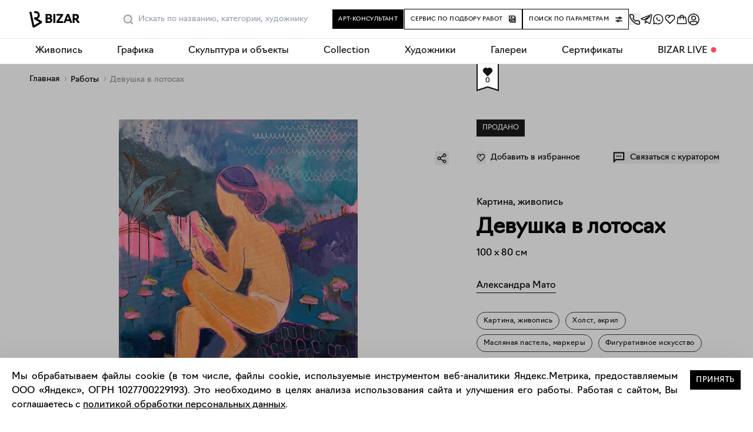

--- FILE ---
content_type: text/html; charset=utf-8
request_url: https://bizar.art/artwork/devushka-v-lotosah-lmde
body_size: 63694
content:
<!DOCTYPE html><html lang="ru"><head><meta charSet="utf-8"/><title>Картина, живопись Девушка в лотосах – Александра Мато, 80 x 100 см, №19993 – Купить на Bizar</title><meta name="robots" content="index,follow"/><meta name="googlebot" content="index,follow"/><meta name="description" content="Купить работу «Девушка в лотосах» №19993. Холст, акрил. Картина, живопись – 80 x 100 см., цена 60000.00. Художник Александра Мато. Удобная онлайн-оплата и экспресс-доставка."/><meta name="twitter:card" content="summary_large_image"/><meta name="twitter:site" content="@site"/><meta name="twitter:creator" content="@handle"/><meta property="og:title" content="Картина, живопись Девушка в лотосах – Александра Мато, 80 x 100 см, №19993 – Купить на Bizar"/><meta property="og:description" content="Купить работу «Девушка в лотосах» №19993. Холст, акрил. Картина, живопись – 80 x 100 см., цена 60000.00. Художник Александра Мато. Удобная онлайн-оплата и экспресс-доставка."/><meta property="og:url" content="https://bizar.art/artwork/devushka-v-lotosah-lmde"/><meta property="og:type" content="website"/><meta property="og:image" content="https://bizar.art/api/media/imgproxy/insecure/fit/1200/1200/ce/0/4gZtBJirJDWEaYwaR8F5d?3"/><meta property="og:locale" content="ru_RU"/><meta property="og:site_name" content="bizar.art"/><link rel="canonical" href="https://bizar.art/artwork/devushka-v-lotosah-lmde"/><link as="image" href="https://bizar.art/api/media/imgproxy/insecure/fit/450/450/ce/0/undefined?3" rel="preload"/><meta content="user-scalable=no, initial-scale=1.0" name="viewport"/><script type="application/ld+json">{
    "@context": "https://schema.org",
    "@type": "BreadcrumbList",
    "itemListElement": [
      {
        "@type": "ListItem",
        "position": 1,
        "item": {
          "@id": "https://bizar.art/",
          "name": "Главная"
        }
      },{
        "@type": "ListItem",
        "position": 2,
        "item": {
          "@id": "https://bizar.art/artwork",
          "name": "Работы"
        }
      },{
        "@type": "ListItem",
        "position": 3,
        "item": {
          "@id": "null",
          "name": "Девушка в лотосах"
        }
      }
     ]
  }</script><meta name="next-head-count" content="19"/><link href="/apple-touch-icon.png" rel="apple-touch-icon" sizes="180x180"/><link href="/favicon-32x32.png" rel="icon" sizes="32x32" type="image/png"/><link href="/favicon-16x16.png" rel="icon" sizes="16x16" type="image/png"/><link href="/site.webmanifest" rel="manifest"/><link color="#5bbad5" href="/safari-pinned-tab.svg" rel="mask-icon"/><meta content="#ffffff" name="msapplication-TileColor"/><meta content="#ffffff" name="theme-color"/><meta content="805ef7b5b1eafaf6" name="yandex-verification"/><meta content="e1107cf038fa0b4afbbaa07130f8b7c7" name="p:domain_verify"/><meta content="yes" name="apple-mobile-web-app-capable"/><script>(function(m,e,t,r,i,k,a){m[i]=m[i]||function(){(m[i].a=m[i].a||[]).push(arguments)};
                m[i].l=1*new Date();k=e.createElement(t),a=e.getElementsByTagName(t)[0],
                k.async=1,k.src=r,a.parentNode.insertBefore(k,a)}) (window, document, "script",
                "https://mc.yandex.ru/metrika/tag.js", "ym"); ym(80931916, "init", 
                { clickmap:true, trackLinks:true, accurateTrackBounce:true, ecommerce:"dataLayer" });</script><noscript><div><img alt="" src="https://mc.yandex.ru/watch/80931916" style="position:absolute;left:-9999px"/></div></noscript><script>(function(w,d,s,l,i){w[l]=w[l]||[];w[l].push({'gtm.start':
    new Date().getTime(),event:'gtm.js'});var f=d.getElementsByTagName(s)[0],
    j=d.createElement(s),dl=l!='dataLayer'?'&l='+l:'';j.async=true;j.src=
    'https://www.googletagmanager.com/gtm.js?id='+i+dl;f.parentNode.insertBefore(j,f);
    })(window,document,'script','dataLayer','GTM-TGT6BHC');</script><script>!function(){var t=document.createElement("script");t.type="text/javascript",t.async=!0,t.src='https://vk.com/js/api/openapi.js?169',t.onload=function(){VK.Retargeting.Init("VK-RTRG-1321576-4tUXH"),VK.Retargeting.Hit()},document.head.appendChild(t)}();</script><noscript><img alt="" src="https://vk.com/rtrg?p=VK-RTRG-1321576-4tUXH" style="position:fixed;left:-999px"/></noscript><script charSet="utf-8" src="https://cdn.jsdelivr.net/npm/@cdek-it/widget@3" type="text/javascript"></script><link data-next-font="" rel="preconnect" href="/" crossorigin="anonymous"/><link rel="preload" href="https://bizar.art/_next/static/css/91b3be07eba8ef0a.css" as="style"/><link rel="stylesheet" href="https://bizar.art/_next/static/css/91b3be07eba8ef0a.css" data-n-g=""/><link rel="preload" href="https://bizar.art/_next/static/css/f6e5bf3b7b268231.css" as="style"/><link rel="stylesheet" href="https://bizar.art/_next/static/css/f6e5bf3b7b268231.css" data-n-p=""/><link rel="preload" href="https://bizar.art/_next/static/css/b1d62663249b780b.css" as="style"/><link rel="stylesheet" href="https://bizar.art/_next/static/css/b1d62663249b780b.css" data-n-p=""/><link rel="preload" href="https://bizar.art/_next/static/css/e104d606186fb4a1.css" as="style"/><link rel="stylesheet" href="https://bizar.art/_next/static/css/e104d606186fb4a1.css" data-n-p=""/><link rel="preload" href="https://bizar.art/_next/static/css/a3d206b061fa56ca.css" as="style"/><link rel="stylesheet" href="https://bizar.art/_next/static/css/a3d206b061fa56ca.css" data-n-p=""/><noscript data-n-css=""></noscript><script defer="" nomodule="" src="https://bizar.art/_next/static/chunks/polyfills-42372ed130431b0a.js"></script><script src="https://bizar.art/_next/static/chunks/webpack-57e141ca1b07f613.js" defer=""></script><script src="https://bizar.art/_next/static/chunks/framework-945b357d4a851f4b.js" defer=""></script><script src="https://bizar.art/_next/static/chunks/main-45e8346b3781fc90.js" defer=""></script><script src="https://bizar.art/_next/static/chunks/pages/_app-d47495d359e9b115.js" defer=""></script><script src="https://bizar.art/_next/static/chunks/5512-ce3d922b968206ee.js" defer=""></script><script src="https://bizar.art/_next/static/chunks/2962-e5aca5e74cf919df.js" defer=""></script><script src="https://bizar.art/_next/static/chunks/598-057a023dcd05a5d3.js" defer=""></script><script src="https://bizar.art/_next/static/chunks/7787-bad51e347f37f448.js" defer=""></script><script src="https://bizar.art/_next/static/chunks/9791-f9a0af38879447ef.js" defer=""></script><script src="https://bizar.art/_next/static/chunks/5643-afcd5c3aebf005d2.js" defer=""></script><script src="https://bizar.art/_next/static/chunks/3606-8801f4d825106019.js" defer=""></script><script src="https://bizar.art/_next/static/chunks/5708-bb0c5a3a797d9b6e.js" defer=""></script><script src="https://bizar.art/_next/static/chunks/171-23f04bc0f0b5f34d.js" defer=""></script><script src="https://bizar.art/_next/static/chunks/3340-a3e69508be5d45fd.js" defer=""></script><script src="https://bizar.art/_next/static/chunks/6447-b3edfae805ad10e8.js" defer=""></script><script src="https://bizar.art/_next/static/chunks/2757-311a4223b9cea90a.js" defer=""></script><script src="https://bizar.art/_next/static/chunks/pages/artwork/%5Bslug%5D-3baf58de2bbd4345.js" defer=""></script><script src="https://bizar.art/_next/static/vcXfW0Pv_kVbMZFlFTY8_/_buildManifest.js" defer=""></script><script src="https://bizar.art/_next/static/vcXfW0Pv_kVbMZFlFTY8_/_ssgManifest.js" defer=""></script></head><body><div id="__next"><div class="" itemscope="" itemType="https://schema.org/Product"><div class="page-wrap sitelayout_pageWrap__Pdzfu"><div class="header_header__ts5le"><div class="page-wrap header_headerInner__tmmAf"><div class="header_headerContent__gNBnn"><div class="header_headerLeft__K4eSm"><a class="header_logoWrap__HtTuH" href="/"><img alt="bizar" class="header_logo__RW0M7" height="34" loading="eager" src="/header-logo.svg" width="85"/></a><div class="header_searchSlot__AfCAc"><div class=""><div class="search_placeholderWrap__VGW04"></div><div class="search_wrapBgInner__AVQhY"><div class="search_wrap__Ze4_P"><div class="search_wrapForm__BFzB7"><form action=""><div class="search_fakeInput__Sb_8C">Искать</div><input class="search_input__LTsfJ" placeholder="Искать по названию, категории, художнику" type="text"/><button aria-label="Поиск" class="search_button__U5uMd" type="button"><svg width="16" height="16" fill="none" xmlns="http://www.w3.org/2000/svg"><path fill-rule="evenodd" clip-rule="evenodd" d="M7.2 0a7.2 7.2 0 0 1 5.626 11.694l2.94 2.94a.8.8 0 0 1-1.056 1.198l-.076-.066-2.94-2.94A7.2 7.2 0 1 1 7.2 0Zm0 1.6a5.6 5.6 0 1 0 0 11.2 5.6 5.6 0 0 0 0-11.2Z" fill="currentcolor"></path></svg></button></form></div><div class="search_suggest__k8pRg"><div class="search_wrap__Ze4_P"><div class="search_placeholder__8i9Rf"><p>Наш умный поиск знает всех художников и галереи на маркетплейсе, и все работы в каталоге.<br/>А еще умеет искать портреты и натюрморты, абстракцию или графику, сможет найти даже городской пейзаж и работы, связанные с мифами и сказками. Экспериментируйте!</p></div><div class="search_viewedWorksWrap__tuU43"><span>Ранее вы смотрели эти работы</span><ul class="search_list__CMI8F"></ul></div></div></div></div></div></div></div></div><div class="header_headerRight__8ILIq"><div class="header_centralButtons__qyVOW"><div class="buttonConsultant_wrap__OAhAM header_removeMargins__Jse6D"><button class="buttonConsultant_button___x_YU hoverGradBg"><span>Арт-консультант</span></button><div></div></div><div class="buttonSelect_wrap__f3Vk6 header_removeMargins__Jse6D"><a class="buttonSelect_button__Dsm_s hoverGradBg" href="/design#design_form_selection"><span>Сервис по подбору работ</span><svg class="buttonSelect_icon__yQQwL" width="12" height="13" fill="none" xmlns="http://www.w3.org/2000/svg"><path fill="currentColor" fill-rule="evenodd" clip-rule="evenodd" d="M12 1.9v10.6H1.4v-1.2h9.4V1.9H12Z"></path><path fill="currentColor" fill-rule="evenodd" clip-rule="evenodd" d="M10.003 10.5h-10V.5h10v10Zm-1.2-8.8h-7.6v7.6h7.6V1.7Z"></path><path fill="currentColor" fill-rule="evenodd" clip-rule="evenodd" d="M4.4 3.5a.6.6 0 1 0 0 1.2.6.6 0 0 0 0-1.2Zm-1.8.6a1.8 1.8 0 1 1 3.6 0 1.8 1.8 0 0 1-3.6 0Z"></path><path fill="currentColor" fill-rule="evenodd" clip-rule="evenodd" d="M6.81 5.44a.75.75 0 0 1 1.006.04l2.18 2.138-1.05 1.07L7.25 7.027 5.216 8.728a.75.75 0 0 1-.884.058L2.94 7.899 1.136 9.327.204 8.152l2.221-1.76a.75.75 0 0 1 .869-.045l1.38.879L6.81 5.44Z"></path></svg></a></div><div class="header_removeMargins__Jse6D"><button class="buttonFilter_button__vsYP8 hoverGradBg" type="button"><span>Поиск по параметрам</span><svg class="buttonFilter_icon__wbV6v" width="12" height="12" fill="none" xmlns="http://www.w3.org/2000/svg"><path fill="currentColor" fill-rule="evenodd" clip-rule="evenodd" d="M1 4.25h4.378a2.251 2.251 0 0 0 4.244 0H11a.75.75 0 0 0 0-1.5H9.622a2.251 2.251 0 0 0-4.244 0H1a.75.75 0 0 0 0 1.5Zm6.5 0a.75.75 0 1 1 0-1.5.75.75 0 0 1 0 1.5Zm-3 3.5a.75.75 0 1 0 0 1.5.75.75 0 0 0 0-1.5Zm-3.5 0h1.378a2.251 2.251 0 0 1 4.244 0H11a.75.75 0 0 1 0 1.5H6.622a2.25 2.25 0 0 1-4.244 0H1a.75.75 0 0 1 0-1.5Z"></path></svg></button><div></div></div></div><div class="header_icons__YPz4m"><button class="" title="Заказать обратный звонок"><svg xmlns="http://www.w3.org/2000/svg" width="20" height="20" fill="none"><g clip-path="url(#a)"><path stroke="#000" stroke-linecap="round" stroke-linejoin="round" stroke-width="1.5" d="m2.926 1.667 3.032.11a1.634 1.634 0 0 1 1.45 1.031l.897 2.219a1.711 1.711 0 0 1-.15 1.57L7.008 8.364c.68.977 2.53 3.266 4.49 4.605l1.46-.899a1.597 1.597 0 0 1 1.236-.188l2.904.744c.772.198 1.292.939 1.231 1.753l-.186 2.486c-.066.873-.78 1.557-1.627 1.459C5.327 17.023-1.234 1.666 2.925 1.666Z"></path></g><defs><clipPath id="a"><path fill="#fff" d="M0 0h20v20H0z"></path></clipPath></defs></svg></button><a class="header_iconItem__MkkLA" rel="noopener noreferrer" target="_blank" title="Написать в телеграм" href="https://t.me/BIZAR_ART"><svg fill="none" height="20" viewBox="0 0 20 20" width="20" xmlns="http://www.w3.org/2000/svg"><path d="m7.99 11.886-.295 4.188c.421 0 .604-.183.823-.403l1.976-1.909 4.096 3.031c.751.423 1.28.2 1.483-.698L18.76 3.366h0c.24-1.123-.4-1.561-1.133-1.286L1.827 8.193c-1.078.423-1.062 1.03-.183 1.306l4.04 1.27 9.383-5.934c.442-.295.843-.132.513.164l-7.59 6.887Z" stroke="#141414" stroke-linecap="round" stroke-linejoin="round" stroke-width="1.5"></path></svg></a><a class="header_iconItem__MkkLA" rel="noopener noreferrer" target="_blank" title="Написать в WhatsApp" href="https://wa.me/79680606090"><svg fill="none" height="20" viewBox="0 0 20 20" width="20" xmlns="http://www.w3.org/2000/svg"><path clip-rule="evenodd" d="M15.95 3.555A8.657 8.657 0 0 0 9.787 1C4.984 1 1.075 4.909 1.073 9.713c0 1.536.4 3.035 1.163 4.356L1 18.584l4.62-1.212a8.707 8.707 0 0 0 4.163 1.06h.004c4.802 0 8.711-3.908 8.713-8.712a8.661 8.661 0 0 0-2.55-6.165ZM9.787 16.961h-.003c-1.3 0-2.574-.35-3.686-1.01l-.265-.156-2.74.719.73-2.672-.171-.275a7.225 7.225 0 0 1-1.108-3.854c.002-3.993 3.25-7.241 7.245-7.241 1.935 0 3.753.755 5.12 2.123a7.199 7.199 0 0 1 2.12 5.124c-.002 3.994-3.25 7.242-7.242 7.242Z" fill="#141414" fill-rule="evenodd"></path><path clip-rule="evenodd" d="M13.062 11.034c-.172-.087-1.02-.503-1.177-.56-.158-.058-.273-.087-.387.085-.115.173-.445.56-.546.676-.1.115-.2.13-.373.043-.172-.086-.727-.268-1.385-.855a5.192 5.192 0 0 1-.958-1.193c-.1-.172-.01-.266.075-.352.078-.077.173-.2.259-.301.086-.1.115-.173.172-.288.057-.115.029-.215-.014-.301-.043-.086-.388-.934-.531-1.28-.14-.335-.282-.29-.388-.295a6.881 6.881 0 0 0-.33-.006.633.633 0 0 0-.46.216c-.157.172-.602.589-.602 1.436 0 .848.617 1.667.703 1.782.086.115 1.215 1.855 2.942 2.6.411.178.732.284.982.363a2.36 2.36 0 0 0 1.085.069c.33-.05 1.019-.417 1.162-.82.144-.402.144-.746.1-.818-.042-.072-.157-.115-.33-.201Z" fill="#141414" fill-rule="evenodd"></path></svg></a><a class="header_iconItem__MkkLA" title="Избранное" href="/favorites"><svg width="20" height="20" fill="none" xmlns="http://www.w3.org/2000/svg"><path d="m17.364 10.612.01.011L9.999 18l-7.376-7.377.01-.01a5.216 5.216 0 0 1 7.366-7.347 5.216 5.216 0 0 1 7.366 7.346ZM4.04 4.665a3.611 3.611 0 0 0 0 5.107l5.958 5.959 5.959-5.959a3.611 3.611 0 1 0-5.107-5.107L7.445 8.07 6.31 6.934l2.537-2.538a3.611 3.611 0 0 0-4.807.268v.001Z" fill="#141414"></path></svg></a><a class="header_iconItem__MkkLA" title="Корзина" href="/order"><svg fill="none" height="20" viewBox="0 0 20 20" width="20" xmlns="http://www.w3.org/2000/svg"><path clip-rule="evenodd" d="M12.34 7.09H7.658a439.671 439.671 0 0 0-.02 3.167H6.137a438.407 438.407 0 0 1 .02-3.167H4.155l-1.102 8.08a1.25 1.25 0 0 0 1.239 1.42h11.418a1.25 1.25 0 0 0 1.238-1.42l-1.102-8.08H13.84c.005.35.008.755.011 1.144.007.934.01 1.871.01 2.023h-1.5a441.32 441.32 0 0 0-.02-3.167Zm1.4-1.5H17.155l.089.648 1.19 8.73a2.75 2.75 0 0 1-2.724 3.122H4.29a2.75 2.75 0 0 1-2.725-3.122l1.19-8.73.09-.648h3.411c.15-.888.451-1.717.962-2.37.645-.823 1.582-1.311 2.78-1.311 1.198 0 2.135.488 2.78 1.31.511.654.812 1.483.962 2.37Zm-1.526 0c-.129-.603-.34-1.091-.617-1.446-.356-.455-.855-.735-1.598-.735-.742 0-1.242.28-1.598.735-.278.355-.488.843-.617 1.446h4.43Z" fill="#141414" fill-rule="evenodd"></path></svg></a><button class="header_iconItem__MkkLA" title="Войти"><svg fill="none" height="20" viewBox="0 0 20 20" width="20" xmlns="http://www.w3.org/2000/svg"><mask height="20" id="mask0_10043_5310" maskUnits="userSpaceOnUse" style="mask-type:alpha" width="20" x="0" y="0"><rect fill="#D9D9D9" height="20" rx="10" width="20"></rect></mask><g mask="url(#mask0_10043_5310)" stroke-width="1.5"><path d="M.75 10a9.25 9.25 0 1 1 18.5 0 9.25 9.25 0 0 1-18.5 0Z" stroke="#000"></path><path d="M10 11.042a3.333 3.333 0 1 0 0-6.667 3.333 3.333 0 0 0 0 6.667ZM5.625 13.542c-.806 0-1.458.622-1.458 1.389v5.071h11.666v-5.071c0-.767-.653-1.389-1.458-1.389h-8.75Z" stroke="#141414" stroke-linecap="round" stroke-linejoin="round"></path></g></svg></button></div></div></div></div><div></div><div></div></div><div class="mobileHeader_header__sjHtH"><div class="page-wrap mobileHeader_headerInner__AcIin"><div><div><nav class="mobileHeader_navWrap__h_3yr"><ul class="mobileHeader_navList__YWmyM"><li class="mobileHeader_logoWrapNew__Suem2"><a href="/"><img alt="bizar" class="mobileHeader_logo__L6_3c" height="24" loading="eager" src="/header-logo.svg" width="73"/></a></li><li class="mobileHeader_icons__x0wmn"><button class="" title="Войти"><svg fill="none" height="20" viewBox="0 0 20 20" width="20" xmlns="http://www.w3.org/2000/svg"><mask height="20" id="mask0_10043_5310" maskUnits="userSpaceOnUse" style="mask-type:alpha" width="20" x="0" y="0"><rect fill="#D9D9D9" height="20" rx="10" width="20"></rect></mask><g mask="url(#mask0_10043_5310)" stroke-width="1.5"><path d="M.75 10a9.25 9.25 0 1 1 18.5 0 9.25 9.25 0 0 1-18.5 0Z" stroke="#000"></path><path d="M10 11.042a3.333 3.333 0 1 0 0-6.667 3.333 3.333 0 0 0 0 6.667ZM5.625 13.542c-.806 0-1.458.622-1.458 1.389v5.071h11.666v-5.071c0-.767-.653-1.389-1.458-1.389h-8.75Z" stroke="#141414" stroke-linecap="round" stroke-linejoin="round"></path></g></svg></button><a class="" rel="noopener noreferrer" title="Избранное" href="/favorites"><svg width="20" height="20" fill="none" xmlns="http://www.w3.org/2000/svg"><path d="m17.364 10.612.01.011L9.999 18l-7.376-7.377.01-.01a5.216 5.216 0 0 1 7.366-7.347 5.216 5.216 0 0 1 7.366 7.346ZM4.04 4.665a3.611 3.611 0 0 0 0 5.107l5.958 5.959 5.959-5.959a3.611 3.611 0 1 0-5.107-5.107L7.445 8.07 6.31 6.934l2.537-2.538a3.611 3.611 0 0 0-4.807.268v.001Z" fill="#141414"></path></svg></a><a class="" rel="noopener noreferrer" title="Корзина" href="/order"><svg fill="none" height="20" viewBox="0 0 20 20" width="20" xmlns="http://www.w3.org/2000/svg"><path clip-rule="evenodd" d="M12.34 7.09H7.658a439.671 439.671 0 0 0-.02 3.167H6.137a438.407 438.407 0 0 1 .02-3.167H4.155l-1.102 8.08a1.25 1.25 0 0 0 1.239 1.42h11.418a1.25 1.25 0 0 0 1.238-1.42l-1.102-8.08H13.84c.005.35.008.755.011 1.144.007.934.01 1.871.01 2.023h-1.5a441.32 441.32 0 0 0-.02-3.167Zm1.4-1.5H17.155l.089.648 1.19 8.73a2.75 2.75 0 0 1-2.724 3.122H4.29a2.75 2.75 0 0 1-2.725-3.122l1.19-8.73.09-.648h3.411c.15-.888.451-1.717.962-2.37.645-.823 1.582-1.311 2.78-1.311 1.198 0 2.135.488 2.78 1.31.511.654.812 1.483.962 2.37Zm-1.526 0c-.129-.603-.34-1.091-.617-1.446-.356-.455-.855-.735-1.598-.735-.742 0-1.242.28-1.598.735-.278.355-.488.843-.617 1.446h4.43Z" fill="#141414" fill-rule="evenodd"></path></svg></a></li></ul></nav></div></div></div></div><div class="desktopNav_wrap__ZLIJO"><nav class="desktopNav_nav__O_ylW"><div class="desktopNav_dropdown__zjTPi"><a class="desktopNav_dropbtn__Zue9N" href="/listing/painting_medium">Живопись</a><div class="desktopNav_dropdownContent__KKcfb"><div class="desktopNav_columnFirst__AkQ8D"><ul class="desktopNav_ul__lUGKX"><li><a class="desktopNav_links__TnoCu" href="/listing/new"><span class="desktopNav_text__XhkT6">Новинки каталога</span><div class="desktopNav_imgWrap__6xkr5"><img alt="Живопись" class="desktopNav_img__gken1" loading="lazy" src="https://bizar.art/api/media/imgproxy/insecure/fit/3999/550/ce/0/spsZOQcbA3UtQZhS0_MYa?3" title="Живопись"/></div></a></li><li><a class="desktopNav_links__TnoCu" href="/listing/emergingartistspainting"><span class="desktopNav_text__XhkT6">Молодые художники</span><div class="desktopNav_imgWrap__6xkr5"><img alt="Живопись" class="desktopNav_img__gken1" loading="lazy" src="https://bizar.art/api/media/imgproxy/insecure/fit/3999/550/ce/0/oPDeczI_0GxpNwFSNji5t?3" title="Живопись"/></div></a></li><li><a class="desktopNav_links__TnoCu" href="/listing/collectionpainting"><span class="desktopNav_text__XhkT6">Collection</span><div class="desktopNav_imgWrap__6xkr5"><img alt="Живопись" class="desktopNav_img__gken1" loading="lazy" src="https://bizar.art/api/media/imgproxy/insecure/fit/3999/550/ce/0/Nz55AudD_gBA52pj78hnx?3" title="Живопись"/></div></a></li><li><a class="desktopNav_links__TnoCu" href="/listing/abstract-painting"><span class="desktopNav_text__XhkT6">Абстракция</span><div class="desktopNav_imgWrap__6xkr5"><img alt="Живопись" class="desktopNav_img__gken1" loading="lazy" src="https://bizar.art/api/media/imgproxy/insecure/fit/3999/550/ce/0/9ptMpJdByo2QHtU-U8Mqr?3" title="Живопись"/></div></a></li><li><a class="desktopNav_links__TnoCu" href="/listing/figure-painting"><span class="desktopNav_text__XhkT6">Фигуративная живопись</span><div class="desktopNav_imgWrap__6xkr5"><img alt="Живопись" class="desktopNav_img__gken1" loading="lazy" src="https://bizar.art/api/media/imgproxy/insecure/fit/3999/550/ce/0/iSsmkEGInxS62GqCDwhuD?3" title="Живопись"/></div></a></li><li><a class="desktopNav_links__TnoCu" href="/listing/painting-for-listings"><span class="desktopNav_text__XhkT6">Тематические подборки</span></a></li><li><a class="desktopNav_links__TnoCu" href="/listing/painting_medium"><span class="desktopNav_text__XhkT6">Все разделы</span></a></li></ul></div></div></div><div class="desktopNav_dropdown__zjTPi"><a class="desktopNav_dropbtn__Zue9N" href="/listing/worksonpaper_medium">Графика</a><div class="desktopNav_dropdownContent__KKcfb"><div class="desktopNav_columnFirst__AkQ8D"><ul class="desktopNav_ul__lUGKX"><li><a class="desktopNav_links__TnoCu" href="/listing/collectionworksonpaper"><span class="desktopNav_text__XhkT6">Collection</span><div class="desktopNav_imgWrap__6xkr5"><img alt="Живопись" class="desktopNav_img__gken1" loading="lazy" src="https://bizar.art/api/media/imgproxy/insecure/fit/3999/550/ce/0/q9LUogL2d4LnM3jcVBhlO?3" title="Живопись"/></div></a></li><li><a class="desktopNav_links__TnoCu" href="/artwork?artForm=%D0%90%D0%B2%D1%82%D0%BE%D1%80%D1%81%D0%BA%D0%B0%D1%8F+%D0%B3%D1%80%D0%B0%D1%84%D0%B8%D0%BA%D0%B0"><span class="desktopNav_text__XhkT6">Авторская графика</span><div class="desktopNav_imgWrap__6xkr5"><img alt="Живопись" class="desktopNav_img__gken1" loading="lazy" src="https://bizar.art/api/media/imgproxy/insecure/fit/3999/550/ce/0/AZBbmmThXfkyOxpArFSkW?3" title="Живопись"/></div></a></li><li><a class="desktopNav_links__TnoCu" href="/listing/printsmedium"><span class="desktopNav_text__XhkT6">Принты и печатная графика</span><div class="desktopNav_imgWrap__6xkr5"><img alt="Живопись" class="desktopNav_img__gken1" loading="lazy" src="https://bizar.art/api/media/imgproxy/insecure/fit/3999/550/ce/0/fw3eqpqBjtUfHcf03-4Z0?3" title="Живопись"/></div></a></li><li><a class="desktopNav_links__TnoCu" href="/artwork?artForm=%D0%A4%D0%BE%D1%82%D0%BE%D0%B3%D1%80%D0%B0%D1%84%D0%B8%D1%8F"><span class="desktopNav_text__XhkT6">Фотография</span><div class="desktopNav_imgWrap__6xkr5"><img alt="Живопись" class="desktopNav_img__gken1" loading="lazy" src="https://bizar.art/api/media/imgproxy/insecure/fit/3999/550/ce/0/62RVSqXf3e_grxUxcWUeg?3" title="Живопись"/></div></a></li><li><a class="desktopNav_links__TnoCu" href="/listing/worksonpaper_medium"><span class="desktopNav_text__XhkT6">Все работы</span></a></li></ul></div></div></div><div class="desktopNav_dropdown__zjTPi"><a class="desktopNav_dropbtn__Zue9N" href="/listing/sculpture_medium">Скульптура и объекты</a><div class="desktopNav_dropdownContent__KKcfb"><div class="desktopNav_columnFirst__AkQ8D"><ul class="desktopNav_ul__lUGKX"><li><a class="desktopNav_links__TnoCu" href="/artwork?technique=%D0%9A%D0%B5%D1%80%D0%B0%D0%BC%D0%B8%D0%BA%D0%B0"><span class="desktopNav_text__XhkT6">Керамика</span><div class="desktopNav_imgWrap__6xkr5"><img alt="Живопись" class="desktopNav_img__gken1" loading="lazy" src="https://bizar.art/api/media/imgproxy/insecure/fit/3999/550/ce/0/FqoCcrbxIBj4FD6gJlIZC?3" title="Живопись"/></div></a></li><li><a class="desktopNav_links__TnoCu" href="/artwork?artForm=%D0%A1%D0%BA%D1%83%D0%BB%D1%8C%D0%BF%D1%82%D1%83%D1%80%D0%B0"><span class="desktopNav_text__XhkT6">Скульптура</span><div class="desktopNav_imgWrap__6xkr5"><img alt="Живопись" class="desktopNav_img__gken1" loading="lazy" src="https://bizar.art/api/media/imgproxy/insecure/fit/3999/550/ce/0/fZlOKAFKu53I3_UIJCw5q?3" title="Живопись"/></div></a></li><li><a class="desktopNav_links__TnoCu" href="/listing/vasi"><span class="desktopNav_text__XhkT6">Вазы и чашки</span><div class="desktopNav_imgWrap__6xkr5"><img alt="Живопись" class="desktopNav_img__gken1" loading="lazy" src="https://bizar.art/api/media/imgproxy/insecure/fit/3999/550/ce/0/FTArwIn6qVb5VDrsFN6Dp?3" title="Живопись"/></div></a></li><li><a class="desktopNav_links__TnoCu" href="/listing/textile"><span class="desktopNav_text__XhkT6">Текстиль</span><div class="desktopNav_imgWrap__6xkr5"><img alt="Живопись" class="desktopNav_img__gken1" loading="lazy" src="https://bizar.art/api/media/imgproxy/insecure/fit/3999/550/ce/0/VxO3JkfUW7T0MfrQS45pZ?3" title="Живопись"/></div></a></li><li><a class="desktopNav_links__TnoCu" href="/listing/candles"><span class="desktopNav_text__XhkT6">Свечи</span><div class="desktopNav_imgWrap__6xkr5"><img alt="Живопись" class="desktopNav_img__gken1" loading="lazy" src="https://bizar.art/api/media/imgproxy/insecure/fit/3999/550/ce/0/ea3cPiDHYeEx9bC7yOsvh?3" title="Живопись"/></div></a></li><li><a class="desktopNav_links__TnoCu" href="/listing/pannomain"><span class="desktopNav_text__XhkT6">Панно</span><div class="desktopNav_imgWrap__6xkr5"><img alt="Живопись" class="desktopNav_img__gken1" loading="lazy" src="https://bizar.art/api/media/imgproxy/insecure/fit/3999/550/ce/0/fSNsaG7yRRAxUgDCaD6hT?3" title="Живопись"/></div></a></li><li><a class="desktopNav_links__TnoCu" href="/listing/mebel"><span class="desktopNav_text__XhkT6">Мебель</span><div class="desktopNav_imgWrap__6xkr5"><img alt="Живопись" class="desktopNav_img__gken1" loading="lazy" src="https://bizar.art/api/media/imgproxy/insecure/fit/3999/550/ce/0/pa9hJUVnd-Wx6TAyGjC81?3" title="Живопись"/></div></a></li><li><a class="desktopNav_links__TnoCu" href="/listing/sculpture_medium"><span class="desktopNav_text__XhkT6">Все разделы</span></a></li></ul></div></div></div><div class="desktopNav_dropdown__zjTPi"><a class="desktopNav_dropbtn__Zue9N" href="/listing/collection">Collection</a></div><div class="desktopNav_dropdown__zjTPi"><a class="desktopNav_dropbtn__Zue9N" href="/authors">Художники</a></div><div class="desktopNav_dropdown__zjTPi"><a class="desktopNav_dropbtn__Zue9N" href="/galleries">Галереи</a></div><div class="desktopNav_dropdown__zjTPi"><a class="desktopNav_dropbtn__Zue9N" href="/gifts">Сертификаты</a></div><div class="desktopNav_dropdown__zjTPi"><a class="desktopNav_dropbtn__Zue9N" href="/blog/">BIZAR LIVE</a><div class="desktopNav_dropdownContent__KKcfb"><div class="desktopNav_columnFirst__AkQ8D"><ul class="desktopNav_ul__lUGKX"><li><a class="desktopNav_links__TnoCu" href="/about"><span class="desktopNav_text__XhkT6">О BIZAR</span></a></li><li><a class="desktopNav_links__TnoCu" href="/blog/"><span class="desktopNav_text__XhkT6">Журнал</span></a></li><li><a class="desktopNav_links__TnoCu" href="/design#design_form_designer"><span class="desktopNav_text__XhkT6">Сотрудничество с дизайнерами</span></a></li><li><a class="desktopNav_links__TnoCu" href="/delivery"><span class="desktopNav_text__XhkT6">Доставка и оплата</span></a></li><li><a class="desktopNav_links__TnoCu" href="/contacts"><span class="desktopNav_text__XhkT6">Контакты</span></a></li></ul></div></div></div></nav></div><div class="sitelayout_contentWrap__Jnppo" id="content-wrap"><div class="slug_desktop___0s6V"><div class="breadcrumbs"><ul class="breadcrumbs_ul"><li class="breadcrumbs_li"><a class="breadcrumbs_link hoverGrad" href="/">Главная</a></li><li class="breadcrumbs_li"><a class="breadcrumbs_link hoverGrad" href="/artwork">Работы</a></li><li class="breadcrumbs_breadCrumbLast__qh6k9 breadcrumbs_li"><span>Девушка в лотосах</span></li></ul></div></div><div class="slug_mobile__YG9Oc"><div class="skuflag_flag__ZuLm2"><div class="skuflag_flagsOne__kmDsT"><div class="skuflag_likeWrap__M6L70 skuflag_animation__PESte" data-event="mouseenter" data-event-off="mouseleave" data-for="skuflag_likeCount__QkeXF" data-tip="React-tooltip"><svg width="38" height="58" fill="none" xmlns="http://www.w3.org/2000/svg"><path d="M18.699 51.046 1 56.636V1h36v55.636l-17.699-5.59-.301-.095-.301.095Z" fill="#141414" stroke="#141414" stroke-width="2"></path><path fill-rule="evenodd" clip-rule="evenodd" d="m2 55 17-5.47L36 55V0H2v55Z" fill="#fff"></path><path d="m25.834 25.99.01.01L19 32.844 12.156 26l.01-.01A4.84 4.84 0 0 1 19 19.175a4.839 4.839 0 0 1 6.834 6.815Z" fill="#141414"></path></svg><div class="__react_component_tooltip tb376160f-1d0a-4018-86a5-3d729c60e660 place-bottom type-dark" id="skuflag_likeCount__QkeXF" data-id="tooltip"><style aria-hidden="true">
  	.tb376160f-1d0a-4018-86a5-3d729c60e660 {
	    color: #fff;
	    background: #222;
	    border: 1px solid transparent;
	    border-radius: undefinedpx;
	    padding: 8px 21px;
  	}

  	.tb376160f-1d0a-4018-86a5-3d729c60e660.place-top {
        margin-top: -10px;
    }
    .tb376160f-1d0a-4018-86a5-3d729c60e660.place-top::before {
        content: "";
        background-color: inherit;
        position: absolute;
        z-index: 2;
        width: 20px;
        height: 12px;
    }
    .tb376160f-1d0a-4018-86a5-3d729c60e660.place-top::after {
        content: "";
        position: absolute;
        width: 10px;
        height: 10px;
        border-top-right-radius: undefinedpx;
        border: 1px solid transparent;
        background-color: #222;
        z-index: -2;
        bottom: -6px;
        left: 50%;
        margin-left: -6px;
        transform: rotate(135deg);
    }

    .tb376160f-1d0a-4018-86a5-3d729c60e660.place-bottom {
        margin-top: 10px;
    }
    .tb376160f-1d0a-4018-86a5-3d729c60e660.place-bottom::before {
        content: "";
        background-color: inherit;
        position: absolute;
        z-index: -1;
        width: 18px;
        height: 10px;
    }
    .tb376160f-1d0a-4018-86a5-3d729c60e660.place-bottom::after {
        content: "";
        position: absolute;
        width: 10px;
        height: 10px;
        border-top-right-radius: undefinedpx;
        border: 1px solid transparent;
        background-color: #222;
        z-index: -2;
        top: -6px;
        left: 50%;
        margin-left: -6px;
        transform: rotate(45deg);
    }

    .tb376160f-1d0a-4018-86a5-3d729c60e660.place-left {
        margin-left: -10px;
    }
    .tb376160f-1d0a-4018-86a5-3d729c60e660.place-left::before {
        content: "";
        background-color: inherit;
        position: absolute;
        z-index: -1;
        width: 10px;
        height: 18px;
    }
    .tb376160f-1d0a-4018-86a5-3d729c60e660.place-left::after {
        content: "";
        position: absolute;
        width: 10px;
        height: 10px;
        border-top-right-radius: undefinedpx;
        border: 1px solid transparent;
        background-color: #222;
        z-index: -2;
        right: -6px;
        top: 50%;
        margin-top: -6px;
        transform: rotate(45deg);
    }

    .tb376160f-1d0a-4018-86a5-3d729c60e660.place-right {
        margin-left: 10px;
    }
    .tb376160f-1d0a-4018-86a5-3d729c60e660.place-right::before {
        content: "";
        background-color: inherit;
        position: absolute;
        z-index: -1;
        width: 10px;
        height: 18px;
    }
    .tb376160f-1d0a-4018-86a5-3d729c60e660.place-right::after {
        content: "";
        position: absolute;
        width: 10px;
        height: 10px;
        border-top-right-radius: undefinedpx;
        border: 1px solid transparent;
        background-color: #222;
        z-index: -2;
        left: -6px;
        top: 50%;
        margin-top: -6px;
        transform: rotate(-135deg);
    }
  </style><div style="text-align:center"><span>Работа <b>в избранном</b>  <br/> у <!-- -->39<!-- --> человек</span></div></div><div class="skuflag_like__wV_gY">39</div></div></div><div class="skuflag_mobile__0XwPn"></div></div></div><div class="slug_main__M1CMY"><div class="slug_mainLeft__mmh76 slug_desktop___0s6V"><div class="skuDesktopAssets_skuAssets__xCrX7"><div class="skuDesktopAssets_images__XJUAl skuDesktopAssets_imageMain__ObaN8"><img alt="Александра Мато (Картина, живопись - 
                  80 x 100 см) Девушка в лотосах" class="skuDesktopAssets_imageMainInner__VZnPN cursor-zoom-new" src="https://bizar.art/api/media/imgproxy/insecure/fit/1920/0/ce/0/4gZtBJirJDWEaYwaR8F5d?3" title="devushka-v-lotosah-lmde"/><meta content="https://bizar.art/api/media/imgproxy/insecure/fit/1920/0/ce/0/4gZtBJirJDWEaYwaR8F5d?3" itemProp="image"/><div class="skuDesktopAssets_showInInteriorWrap__rUOXj"><img alt="eye" height="14" loading="lazy" src="/main/eye.svg" width="20"/><span class="skuDesktopAssets_showInInterior__H4zr_">Смотреть в интерьере</span></div></div><div class="artWorksList_listWrap__krcFa artWorksList_imageList___XpUV"><ul class="artWorksList_list__qbkfn"></ul></div></div></div><div class="slug_mainRight__1_bCm"><div class="label-sold-out">Продано</div><div class="slug_mobile__YG9Oc"><div class="slick-slider slider_slider__oILRm slick-initialized"><div class="slick-list"><div class="slick-track" style="width:100%;left:0%"><div data-index="0" class="slick-slide slick-active slick-current" tabindex="-1" aria-hidden="false" style="outline:none;width:100%"><div><div class="slider_slide__jLA4b" tabindex="-1" style="width:100%;display:inline-block"><img alt="Александра Мато (Картина, живопись - 
                  80 x 100 см) Девушка в лотосах" fetchPriority="high" height="450" loading="eager" src="https://bizar.art/api/media/imgproxy/insecure/fit/450/450/ce/0/4gZtBJirJDWEaYwaR8F5d?3" width="450"/></div></div></div></div></div></div></div><div class="skuinfo_skuInfo__BDhux"><div class="skuinfo_flagWrap__oBAaa skuinfo_desktop__vgtjF"><div class="skuflag_flag__ZuLm2"><div class="skuflag_flagsOne__kmDsT"><div class="skuflag_likeWrap__M6L70 skuflag_animation__PESte" data-event="mouseenter" data-event-off="mouseleave" data-for="skuflag_likeCount__QkeXF" data-tip="React-tooltip"><svg width="38" height="58" fill="none" xmlns="http://www.w3.org/2000/svg"><path d="M18.699 51.046 1 56.636V1h36v55.636l-17.699-5.59-.301-.095-.301.095Z" fill="#141414" stroke="#141414" stroke-width="2"></path><path fill-rule="evenodd" clip-rule="evenodd" d="m2 55 17-5.47L36 55V0H2v55Z" fill="#fff"></path><path d="m25.834 25.99.01.01L19 32.844 12.156 26l.01-.01A4.84 4.84 0 0 1 19 19.175a4.839 4.839 0 0 1 6.834 6.815Z" fill="#141414"></path></svg><div class="__react_component_tooltip t3dc1c083-95f5-4349-b502-b63b2698e70c place-bottom type-dark" id="skuflag_likeCount__QkeXF" data-id="tooltip"><style aria-hidden="true">
  	.t3dc1c083-95f5-4349-b502-b63b2698e70c {
	    color: #fff;
	    background: #222;
	    border: 1px solid transparent;
	    border-radius: undefinedpx;
	    padding: 8px 21px;
  	}

  	.t3dc1c083-95f5-4349-b502-b63b2698e70c.place-top {
        margin-top: -10px;
    }
    .t3dc1c083-95f5-4349-b502-b63b2698e70c.place-top::before {
        content: "";
        background-color: inherit;
        position: absolute;
        z-index: 2;
        width: 20px;
        height: 12px;
    }
    .t3dc1c083-95f5-4349-b502-b63b2698e70c.place-top::after {
        content: "";
        position: absolute;
        width: 10px;
        height: 10px;
        border-top-right-radius: undefinedpx;
        border: 1px solid transparent;
        background-color: #222;
        z-index: -2;
        bottom: -6px;
        left: 50%;
        margin-left: -6px;
        transform: rotate(135deg);
    }

    .t3dc1c083-95f5-4349-b502-b63b2698e70c.place-bottom {
        margin-top: 10px;
    }
    .t3dc1c083-95f5-4349-b502-b63b2698e70c.place-bottom::before {
        content: "";
        background-color: inherit;
        position: absolute;
        z-index: -1;
        width: 18px;
        height: 10px;
    }
    .t3dc1c083-95f5-4349-b502-b63b2698e70c.place-bottom::after {
        content: "";
        position: absolute;
        width: 10px;
        height: 10px;
        border-top-right-radius: undefinedpx;
        border: 1px solid transparent;
        background-color: #222;
        z-index: -2;
        top: -6px;
        left: 50%;
        margin-left: -6px;
        transform: rotate(45deg);
    }

    .t3dc1c083-95f5-4349-b502-b63b2698e70c.place-left {
        margin-left: -10px;
    }
    .t3dc1c083-95f5-4349-b502-b63b2698e70c.place-left::before {
        content: "";
        background-color: inherit;
        position: absolute;
        z-index: -1;
        width: 10px;
        height: 18px;
    }
    .t3dc1c083-95f5-4349-b502-b63b2698e70c.place-left::after {
        content: "";
        position: absolute;
        width: 10px;
        height: 10px;
        border-top-right-radius: undefinedpx;
        border: 1px solid transparent;
        background-color: #222;
        z-index: -2;
        right: -6px;
        top: 50%;
        margin-top: -6px;
        transform: rotate(45deg);
    }

    .t3dc1c083-95f5-4349-b502-b63b2698e70c.place-right {
        margin-left: 10px;
    }
    .t3dc1c083-95f5-4349-b502-b63b2698e70c.place-right::before {
        content: "";
        background-color: inherit;
        position: absolute;
        z-index: -1;
        width: 10px;
        height: 18px;
    }
    .t3dc1c083-95f5-4349-b502-b63b2698e70c.place-right::after {
        content: "";
        position: absolute;
        width: 10px;
        height: 10px;
        border-top-right-radius: undefinedpx;
        border: 1px solid transparent;
        background-color: #222;
        z-index: -2;
        left: -6px;
        top: 50%;
        margin-top: -6px;
        transform: rotate(-135deg);
    }
  </style><div style="text-align:center"><span>Работа <b>в избранном</b>  <br/> у <!-- -->39<!-- --> человек</span></div></div><div class="skuflag_like__wV_gY">39</div></div></div><div class="skuflag_mobile__0XwPn"></div></div></div><div class="skuinfo_desktopTop__qFgMe"><div class="skuinfo_shareShare__0sMe4"></div><div><div class="skuinfo_likeWrap__5YRNb" data-event="click" data-event-off="mouseleave" data-for="favorites" data-tip="true"><div><button aria-label="Нравится" class="" type="button"><svg fill="none" height="14" viewBox="0 0 15 14" width="15" xmlns="http://www.w3.org/2000/svg"><path d="M7.57275 13.4166L1.59313 7.49101C0.897757 6.69 0.53443 5.65893 0.575959 4.60441C0.617487 3.5499 1.0608 2.54984 1.81707 1.80464C2.57334 1.05944 3.58669 0.624146 4.65406 0.58599C5.72143 0.547834 6.76396 0.909632 7.57275 1.59889C8.38155 0.909632 9.42408 0.547834 10.4915 0.58599C11.5588 0.624146 12.5722 1.05944 13.3284 1.80464C14.0847 2.54984 14.528 3.5499 14.5695 4.60441C14.6111 5.65893 14.2478 6.69 13.5524 7.49101L7.57275 13.4166ZM2.73577 2.7208C2.46355 2.98976 2.24761 3.30907 2.10029 3.66049C1.95296 4.01191 1.87714 4.38857 1.87714 4.76894C1.87714 5.14932 1.95296 5.52597 2.10029 5.87739C2.24761 6.22882 2.46355 6.54812 2.73577 6.81709L7.57275 11.5963L12.4097 6.81709C12.9595 6.27389 13.2684 5.53715 13.2684 4.76894C13.2684 4.00074 12.9595 3.264 12.4097 2.7208C11.86 2.17759 11.1143 1.87243 10.3368 1.87243C9.55935 1.87243 8.81371 2.17759 8.26394 2.7208L5.49985 5.45187L4.57871 4.54044L6.63858 2.50517C6.07522 2.06061 5.36581 1.83677 4.64595 1.87643C3.92609 1.91609 3.24627 2.21647 2.73642 2.72015L2.73577 2.7208Z" fill="#141414"></path></svg></button></div><div class="skuinfo_likeDescription__b8dQ3">Добавить в избранное</div></div></div><div class="skuinfo_share__BOjtG"><button class="contactCurator_wrap__WS72K" type="button"><svg width="20" height="19" fill="none" xmlns="http://www.w3.org/2000/svg"><path d="M9.995 7.333h.009m-3.35 0h.008m6.675 0h.008M1.666 1.5v15l3.333-3.333h13.334V1.5H1.666Z" stroke="#000" stroke-width="2" stroke-linecap="square"></path></svg><span class="contactCurator_shareDescription__7qUtw contactCurator_desktop__HvZlf">Связаться с куратором</span><span class="contactCurator_mobileShareDescription__NYMv_ contactCurator_mobile__F8xiA">Связаться<br/> c  куратором</span></button></div></div><div class="skuinfo_skuInfoTop__MMwoA"><div class="skuinfo_skuNavWrap__aWOFy skuinfo_mobile__cd0bX"><ul class="skuinfo_skuNavList__SBE5v"><li class="skuinfo_skuNavItem__wjQjb"><svg fill="none" height="14" viewBox="0 0 20 14" width="20" xmlns="http://www.w3.org/2000/svg"><path d="M19.8729 6.57276C19.6942 6.30433 15.4371 0 9.99991 0C4.56275 0 0.305392 6.30433 0.126914 6.57251C-0.0423048 6.82717 -0.0423048 7.17257 0.126914 7.42723C0.305392 7.69567 4.56275 14 9.99991 14C15.4371 14 19.6942 7.69563 19.8729 7.42745C20.0424 7.17283 20.0424 6.82717 19.8729 6.57276ZM9.99991 12.5517C5.99486 12.5517 2.52606 8.36742 1.49922 6.99951C2.52473 5.63039 5.98627 1.44827 9.99991 1.44827C14.0048 1.44827 17.4733 5.63185 18.5006 7.00049C17.4751 8.36957 14.0136 12.5517 9.99991 12.5517Z" fill="#141414"></path><path d="M6.6748 6.99951C6.6748 5.38648 8.12369 3.99951 9.99833 3.99951C11.873 3.99951 13.3219 5.38648 13.3219 6.99951C13.3219 8.61254 11.873 9.99951 9.99833 9.99951C8.12369 9.99951 6.6748 8.61254 6.6748 6.99951ZM6.94934 6.99951C6.94934 8.60295 8.35913 9.83282 9.99833 9.83282C11.6375 9.83282 13.0473 8.60295 13.0473 6.99951C13.0473 5.39607 11.6375 4.1662 9.99833 4.1662C8.35917 4.1662 6.94934 5.39607 6.94934 6.99951Z" stroke="#141414"></path></svg><span>Смотреть<br/> в интерьере</span></li><li class="skuinfo_skuNavItem__wjQjb" data-event="click" data-for="favorites" data-tip="true"><button aria-label="Нравится" class="" type="button"><svg fill="none" height="14" viewBox="0 0 15 14" width="15" xmlns="http://www.w3.org/2000/svg"><path d="M7.57275 13.4166L1.59313 7.49101C0.897757 6.69 0.53443 5.65893 0.575959 4.60441C0.617487 3.5499 1.0608 2.54984 1.81707 1.80464C2.57334 1.05944 3.58669 0.624146 4.65406 0.58599C5.72143 0.547834 6.76396 0.909632 7.57275 1.59889C8.38155 0.909632 9.42408 0.547834 10.4915 0.58599C11.5588 0.624146 12.5722 1.05944 13.3284 1.80464C14.0847 2.54984 14.528 3.5499 14.5695 4.60441C14.6111 5.65893 14.2478 6.69 13.5524 7.49101L7.57275 13.4166ZM2.73577 2.7208C2.46355 2.98976 2.24761 3.30907 2.10029 3.66049C1.95296 4.01191 1.87714 4.38857 1.87714 4.76894C1.87714 5.14932 1.95296 5.52597 2.10029 5.87739C2.24761 6.22882 2.46355 6.54812 2.73577 6.81709L7.57275 11.5963L12.4097 6.81709C12.9595 6.27389 13.2684 5.53715 13.2684 4.76894C13.2684 4.00074 12.9595 3.264 12.4097 2.7208C11.86 2.17759 11.1143 1.87243 10.3368 1.87243C9.55935 1.87243 8.81371 2.17759 8.26394 2.7208L5.49985 5.45187L4.57871 4.54044L6.63858 2.50517C6.07522 2.06061 5.36581 1.83677 4.64595 1.87643C3.92609 1.91609 3.24627 2.21647 2.73642 2.72015L2.73577 2.7208Z" fill="#141414"></path></svg></button><span><span>Добавить<br/> в избранное</span></span></li><li class="skuinfo_skuNavItem__wjQjb"><button class="contactCurator_wrap__WS72K" type="button"><svg width="20" height="19" fill="none" xmlns="http://www.w3.org/2000/svg"><path d="M9.995 7.333h.009m-3.35 0h.008m6.675 0h.008M1.666 1.5v15l3.333-3.333h13.334V1.5H1.666Z" stroke="#000" stroke-width="2" stroke-linecap="square"></path></svg><span class="contactCurator_shareDescription__7qUtw contactCurator_desktop__HvZlf">Связаться с куратором</span><span class="contactCurator_mobileShareDescription__NYMv_ contactCurator_mobile__F8xiA">Связаться<br/> c  куратором</span></button></li></ul><div class="skuinfo_buttonPay__DWN1u skuinfo_buttonPayFixed__NGwiM"><div><div class="skuinfo_soldOut__tQqEI">РАБОТА ПРОДАНА</div><a href="#authorOtherWorksId"><div class="skuinfo_otherWorks__X_NHQ">Другие работы художника</div></a></div></div></div><div class="flex justify-between skuinfo_titleRow__ddRhS"><div class=""><h1 itemProp="name"><span class="skuinfo_titleTag__5PKPs">Картина, живопись</span>Девушка в лотосах</h1><div class="skuinfo_year__eH7mr"><span class="skuinfo_size___Tg5T">100<!-- --> x <!-- -->80<!-- --> см</span></div></div></div><div class="flex justify-between"><div class="skuinfo_authorName__SAm5v skuinfo_underline__D_G1m"><a class="hoverGrad" href="/author/aleksandra-mato-sskn">Александра Мато</a></div></div><div><div class="skuinfo_textProfileHiddenWithoutSpecial__dYi6c"><div class="skuinfo_technique__St_BC"><a class="tagUpper" title="Картина, живопись" href="/listing/painting_medium">Картина, живопись</a><a class="tagUpper" title="Холст, акрил" href="/listing/kholst-akril-tag">Холст, акрил</a><a class="tagUpper" title="Масляная пастель, маркеры" href="/artwork?q=%D0%9C%D0%B0%D1%81%D0%BB%D1%8F%D0%BD%D0%B0%D1%8F%20%D0%BF%D0%B0%D1%81%D1%82%D0%B5%D0%BB%D1%8C,%20%D0%BC%D0%B0%D1%80%D0%BA%D0%B5%D1%80%D1%8B">Масляная пастель, маркеры</a><a class="tagUpper" title="Фигуративное искусство" href="/listing/figurativnoye-iskusstvo-tag">Фигуративное искусство</a><a class="tagUpper" title="Гендер" href="/listing/gender-tag">Гендер</a><a class="tagUpper" title="Портрет" href="/listing/portret-tag">Портрет</a><a class="tagUpper" title="Природа" href="/listing/priroda-tag">Природа</a></div></div><div id="buttonNotSeeAl" style="display:block"><div class="skuinfo_techniqueTagSpecialOpen__Hiygf"></div></div></div><div class="skuinfo_buttonPay__DWN1u"><div><div class="skuinfo_soldOut__tQqEI">РАБОТА ПРОДАНА</div><a href="#authorOtherWorksId"><div class="skuinfo_otherWorks__X_NHQ">Другие работы художника</div></a></div></div><div></div><div class="skuinfo_wrapFormCurator__tLPx_"></div></div><div itemProp="offers" itemscope="" itemType="https://schema.org/Offer" style="display:none"><meta content="https://schema.org/SoldOut" itemProp="availability"/><meta content="60000.00" itemProp="price"/><meta content="RUB" itemProp="priceCurrency"/></div></div><div class="slug_mobile__YG9Oc"><div class="skudescription_wrap__P81Di"><div class="skudescription_inner__Wk8B4"><div class="skudescription_titleNew__Cwtaq">О работе</div></div></div><div class="skuParamuters_dataInfoWrapBlock__NlL7u"><div class="skuParamuters_dataInfoBlock__5Hm_f"><div>Год создания работы:</div><div class="skuParamuters_dataText__uX7bn">2023г.</div></div><div class="skuParamuters_dataInfoBlock__5Hm_f"><div>Размер:</div><div class="skuParamuters_dataText__uX7bn"><span> <!-- -->100<!-- --> x <!-- -->80<!-- --> см  </span></div></div><div class="skuParamuters_dataInfoBlock__5Hm_f"><div>Категория и техника:</div><div class="skuParamuters_dataText__uX7bn skuParamuters_underline__AW6LC"><a class="link" title="Живопись" href="/artwork?artForm=%D0%96%D0%B8%D0%B2%D0%BE%D0%BF%D0%B8%D1%81%D1%8C">Живопись</a><a class="link" title="Холст, акрил" href="/artwork?technique=%D0%A5%D0%BE%D0%BB%D1%81%D1%82,%20%D0%B0%D0%BA%D1%80%D0%B8%D0%BB">,<!-- -->  <!-- -->Холст, акрил</a></div></div><div class="skuParamuters_dataInfoBlock__5Hm_f"><div>Уникальность работы:</div><div class="skuParamuters_dataText__uX7bn"><p>Уникальная работа<span data-tip="Работа изготовлена в единственном экземпляре"> <svg fill="none" height="16" viewBox="0 0 16 16" width="16" xmlns="http://www.w3.org/2000/svg"><circle cx="8" cy="8" r="7.5" stroke="currentColor"></circle><path d="M8 6.5V12" stroke="currentColor"></path><path d="M8 5V4" stroke="currentColor"></path></svg> </span></p></div></div><div class="skuParamuters_dataInfoBlock__5Hm_f"><div>Город:</div><div class="skuParamuters_dataText__uX7bn">Химки</div></div><div class="skuParamuters_dataInfoBlock__5Hm_f"><div>Стоимость работы:</div><div class="skuParamuters_dataText__uX7bn">60 000<!-- --> <!-- -->₽</div></div><div class="skuParamuters_dataInfoBlock__5Hm_f"><div>Оформление:</div><div class="skuParamuters_dataText__uX7bn">Подрамник</div></div></div><hr class="SkuBenefits_hr__pjjWc"/><div class="SkuBenefits_wrap__8VK8j"><div class="SkuBenefits_plusesBlock__XbiJ6"><div><svg width="25" height="26" fill="none" xmlns="http://www.w3.org/2000/svg"><path fill-rule="evenodd" clip-rule="evenodd" d="M21.304 25.6h-8.696v-1.2h8.696v1.2ZM17.555 5.001v8.696h-1.2V5h1.2Z" fill="#000"></path><path fill-rule="evenodd" clip-rule="evenodd" d="m16.956 3.857 7.67 12.45-4.486 6.685h-6.369l-4.485-6.685 7.67-12.45Zm-6.243 12.422 3.698 5.513h5.09l3.698-5.513-6.243-10.134-6.243 10.134Z" fill="#000"></path><path fill-rule="evenodd" clip-rule="evenodd" d="M16.956 14.297a2.009 2.009 0 1 0 0 4.017 2.009 2.009 0 0 0 0-4.017Zm-3.209 2.008a3.209 3.209 0 1 1 6.417 0 3.209 3.209 0 0 1-6.417 0ZM5.712 7.914 8.169 16.4l-1.152.334-2.861-9.876.866-.692 4.727 2.603L8.357 3.96l.616-.765 3.666.247-.081 1.197-2.81-.19 1.557 5.377-.866.692-4.727-2.604Z" fill="#000"></path></svg></div><div>Авторская подпись</div></div><div class="SkuBenefits_plusesBlock__XbiJ6"><svg width="25" height="24" fill="none" xmlns="http://www.w3.org/2000/svg"><path fill-rule="evenodd" clip-rule="evenodd" d="m12.515.568 3.523 7.639 8.354.99-6.176 5.712 1.64 8.25-7.341-4.108-7.34 4.108 1.639-8.25L.638 9.197l8.353-.99 3.524-7.64Zm0 2.865L9.8 9.319l-6.438.763 4.76 4.401-1.264 6.358 5.657-3.166 5.656 3.166-1.263-6.358 4.759-4.4-6.437-.764-2.715-5.886Z" fill="#000"></path></svg><div><div><a class="link" href="/author/aleksandra-mato-sskn">Выставки и проекты</a></div><div class="SkuBenefits_dataText__c60dq">11 
          индивидуальных
           и 
          групповых
           выставок
          </div></div></div><div class="SkuBenefits_plusesBlock__XbiJ6"><div><svg width="22" height="22" fill="none" xmlns="http://www.w3.org/2000/svg"><path fill-rule="evenodd" clip-rule="evenodd" d="M.517.922H4.02l.092.49.483 2.578H21.48l-.171.736-1.805 7.76-.107.463H5.053l-.092-.49L3.024 2.123H.517v-1.2ZM4.82 5.19l1.229 6.56h12.395l1.525-6.56H4.82Zm3.235 11.327a1.68 1.68 0 1 0 0 3.36 1.68 1.68 0 0 0 0-3.36Zm-2.88 1.68a2.88 2.88 0 1 1 5.76 0 2.88 2.88 0 0 1-5.76 0Zm10.143-.002a1.677 1.677 0 1 1 3.355 0 1.677 1.677 0 0 1-3.355 0Zm1.677-2.878a2.877 2.877 0 1 0 0 5.755 2.877 2.877 0 0 0 0-5.755Z" fill="#141414"></path></svg></div><div><div class="SkuBenefits_dataText__c60dq">Работу можно будет выставить на повторную продажу по более высокой цене на нашем сайте</div></div></div></div><div class="SkuAboutAuthor_main__oVNnE"><h2 class="SkuAboutAuthor_title__okl6A">О художнике</h2><div class="SkuAboutAuthor_mainAvatar__02eZe" id="avatar"><div style="width:100%">
        <video
          className={styles.video}
          preload="metadata"
          autoplay
          playsinline 
          loop
          muted
        >
          <source
            src="/api/media/Kpiz-FTfFVUIOjHz8SpNk"
            type="video/mp4"
          />
        </video></div><span class="SkuAboutAuthor_gradHover__cm9m4"></span><span class="SkuAboutAuthor_bottomGrad__mxFvI"></span><span class="SkuAboutAuthor_play__h_BqT"></span></div><div class="SkuAboutAuthor_name__UUV0W">Александра<!-- --> <!-- -->Мато</div><div class="SkuAboutAuthor_yearOfBirthBlock__XQeDv"><div class="SkuAboutAuthor_yearOfBirth__L5tzJ">1989<!-- --> г.</div><div class="SkuAboutAuthor_yearOfBirth__L5tzJ"></div></div><div class="SkuAboutAuthor_columnAbout__ilA2D SkuAboutAuthor_column__p3cP2"><p class="SkuAboutAuthor_textProfileHidden__lSrki"> В своем творчестве Александра исследует тему счастья и радости. Что это значит для человека? Какого цвета счастье? Какую форму имела бы &quot;радость&quot;, если бы обрела физическое тело? Темы яркости, удовольствия, радости всегда были близки Александре. Она исследует эту тему не только в плоскости в графике и живописи, но и экспериментирует с объемом в бумаге, придавая форму этим чувствам. &quot;Моя живопись про радость жизни. Мне нравится идея, что мы прибыли в этот мир чтобы получать удовольствие от каждого момента. Поэтому мне нравятся использовать яркие цвета, они обращают внимание на себя, и отправляют нас в тёплые воспоминания, в детство и просто в моменты когда мы испытывали счастье. В моих работах много цветов, пикников, застолий, фруктов, шампанского. Часто это про девушек, молодость, спокойствие, отдых. Своими картинами я хочу напомнить, что радость жизни можно испытывать каждый день, каждый час, каждую минуту&quot;.
</p></div><div class="SkuAboutAuthor_columnAboutEducation__jIWOQ"><div>Графический дизайнер, Московский государственный университет культуры и искусств,  Москва.</div></div></div></div></div></div><div class="slug_main__M1CMY slug_desktop___0s6V"><div class="slug_mainLeft__mmh76"><div class="skudescription_wrap__P81Di"><div class="skudescription_inner__Wk8B4"><div class="skudescription_titleNew__Cwtaq">О работе</div></div></div><div class="skuParamuters_dataInfoWrapBlock__NlL7u"><div class="skuParamuters_dataInfoBlock__5Hm_f"><div>Год создания работы:</div><div class="skuParamuters_dataText__uX7bn">2023г.</div></div><div class="skuParamuters_dataInfoBlock__5Hm_f"><div>Размер:</div><div class="skuParamuters_dataText__uX7bn"><span> <!-- -->100<!-- --> x <!-- -->80<!-- --> см  </span></div></div><div class="skuParamuters_dataInfoBlock__5Hm_f"><div>Категория и техника:</div><div class="skuParamuters_dataText__uX7bn skuParamuters_underline__AW6LC"><a class="link" title="Живопись" href="/artwork?artForm=%D0%96%D0%B8%D0%B2%D0%BE%D0%BF%D0%B8%D1%81%D1%8C">Живопись</a><a class="link" title="Холст, акрил" href="/artwork?technique=%D0%A5%D0%BE%D0%BB%D1%81%D1%82,%20%D0%B0%D0%BA%D1%80%D0%B8%D0%BB">,<!-- -->  <!-- -->Холст, акрил</a></div></div><div class="skuParamuters_dataInfoBlock__5Hm_f"><div>Уникальность работы:</div><div class="skuParamuters_dataText__uX7bn"><p>Уникальная работа<span data-tip="Работа изготовлена в единственном экземпляре"> <svg fill="none" height="16" viewBox="0 0 16 16" width="16" xmlns="http://www.w3.org/2000/svg"><circle cx="8" cy="8" r="7.5" stroke="currentColor"></circle><path d="M8 6.5V12" stroke="currentColor"></path><path d="M8 5V4" stroke="currentColor"></path></svg> </span></p></div></div><div class="skuParamuters_dataInfoBlock__5Hm_f"><div>Город:</div><div class="skuParamuters_dataText__uX7bn">Химки</div></div><div class="skuParamuters_dataInfoBlock__5Hm_f"><div>Стоимость работы:</div><div class="skuParamuters_dataText__uX7bn">60 000<!-- --> <!-- -->₽</div></div><div class="skuParamuters_dataInfoBlock__5Hm_f"><div>Оформление:</div><div class="skuParamuters_dataText__uX7bn">Подрамник</div></div></div><hr class="SkuBenefits_hr__pjjWc"/><div class="SkuBenefits_wrap__8VK8j"><div class="SkuBenefits_plusesBlock__XbiJ6"><div><svg width="25" height="26" fill="none" xmlns="http://www.w3.org/2000/svg"><path fill-rule="evenodd" clip-rule="evenodd" d="M21.304 25.6h-8.696v-1.2h8.696v1.2ZM17.555 5.001v8.696h-1.2V5h1.2Z" fill="#000"></path><path fill-rule="evenodd" clip-rule="evenodd" d="m16.956 3.857 7.67 12.45-4.486 6.685h-6.369l-4.485-6.685 7.67-12.45Zm-6.243 12.422 3.698 5.513h5.09l3.698-5.513-6.243-10.134-6.243 10.134Z" fill="#000"></path><path fill-rule="evenodd" clip-rule="evenodd" d="M16.956 14.297a2.009 2.009 0 1 0 0 4.017 2.009 2.009 0 0 0 0-4.017Zm-3.209 2.008a3.209 3.209 0 1 1 6.417 0 3.209 3.209 0 0 1-6.417 0ZM5.712 7.914 8.169 16.4l-1.152.334-2.861-9.876.866-.692 4.727 2.603L8.357 3.96l.616-.765 3.666.247-.081 1.197-2.81-.19 1.557 5.377-.866.692-4.727-2.604Z" fill="#000"></path></svg></div><div>Авторская подпись</div></div><div class="SkuBenefits_plusesBlock__XbiJ6"><svg width="25" height="24" fill="none" xmlns="http://www.w3.org/2000/svg"><path fill-rule="evenodd" clip-rule="evenodd" d="m12.515.568 3.523 7.639 8.354.99-6.176 5.712 1.64 8.25-7.341-4.108-7.34 4.108 1.639-8.25L.638 9.197l8.353-.99 3.524-7.64Zm0 2.865L9.8 9.319l-6.438.763 4.76 4.401-1.264 6.358 5.657-3.166 5.656 3.166-1.263-6.358 4.759-4.4-6.437-.764-2.715-5.886Z" fill="#000"></path></svg><div><div><a class="link" href="/author/aleksandra-mato-sskn">Выставки и проекты</a></div><div class="SkuBenefits_dataText__c60dq">11 
          индивидуальных
           и 
          групповых
           выставок
          </div></div></div><div class="SkuBenefits_plusesBlock__XbiJ6"><div><svg width="22" height="22" fill="none" xmlns="http://www.w3.org/2000/svg"><path fill-rule="evenodd" clip-rule="evenodd" d="M.517.922H4.02l.092.49.483 2.578H21.48l-.171.736-1.805 7.76-.107.463H5.053l-.092-.49L3.024 2.123H.517v-1.2ZM4.82 5.19l1.229 6.56h12.395l1.525-6.56H4.82Zm3.235 11.327a1.68 1.68 0 1 0 0 3.36 1.68 1.68 0 0 0 0-3.36Zm-2.88 1.68a2.88 2.88 0 1 1 5.76 0 2.88 2.88 0 0 1-5.76 0Zm10.143-.002a1.677 1.677 0 1 1 3.355 0 1.677 1.677 0 0 1-3.355 0Zm1.677-2.878a2.877 2.877 0 1 0 0 5.755 2.877 2.877 0 0 0 0-5.755Z" fill="#141414"></path></svg></div><div><div class="SkuBenefits_dataText__c60dq">Работу можно будет выставить на повторную продажу по более высокой цене на нашем сайте</div></div></div></div></div><div class="slug_mainRight__1_bCm"><div class="SkuAboutAuthor_main__oVNnE"><h2 class="SkuAboutAuthor_title__okl6A">О художнике</h2><div class="SkuAboutAuthor_mainAvatar__02eZe" id="avatar"><div style="width:100%">
        <video
          className={styles.video}
          preload="metadata"
          autoplay
          playsinline 
          loop
          muted
        >
          <source
            src="/api/media/Kpiz-FTfFVUIOjHz8SpNk"
            type="video/mp4"
          />
        </video></div><span class="SkuAboutAuthor_gradHover__cm9m4"></span><span class="SkuAboutAuthor_bottomGrad__mxFvI"></span><span class="SkuAboutAuthor_play__h_BqT"></span></div><div class="SkuAboutAuthor_name__UUV0W">Александра<!-- --> <!-- -->Мато</div><div class="SkuAboutAuthor_yearOfBirthBlock__XQeDv"><div class="SkuAboutAuthor_yearOfBirth__L5tzJ">1989<!-- --> г.</div><div class="SkuAboutAuthor_yearOfBirth__L5tzJ"></div></div><div class="SkuAboutAuthor_columnAbout__ilA2D SkuAboutAuthor_column__p3cP2"><p class="SkuAboutAuthor_textProfileHidden__lSrki"> В своем творчестве Александра исследует тему счастья и радости. Что это значит для человека? Какого цвета счастье? Какую форму имела бы &quot;радость&quot;, если бы обрела физическое тело? Темы яркости, удовольствия, радости всегда были близки Александре. Она исследует эту тему не только в плоскости в графике и живописи, но и экспериментирует с объемом в бумаге, придавая форму этим чувствам. &quot;Моя живопись про радость жизни. Мне нравится идея, что мы прибыли в этот мир чтобы получать удовольствие от каждого момента. Поэтому мне нравятся использовать яркие цвета, они обращают внимание на себя, и отправляют нас в тёплые воспоминания, в детство и просто в моменты когда мы испытывали счастье. В моих работах много цветов, пикников, застолий, фруктов, шампанского. Часто это про девушек, молодость, спокойствие, отдых. Своими картинами я хочу напомнить, что радость жизни можно испытывать каждый день, каждый час, каждую минуту&quot;.
</p></div><div class="SkuAboutAuthor_columnAboutEducation__jIWOQ"><div>Графический дизайнер, Московский государственный университет культуры и искусств,  Москва.</div></div></div></div></div><div><div><div class="skulist__blockHeader skulist_blockHeader__l2dvR skulist_mobile__VxJJZ" id="authorOtherWorksId"><h2>Другие работы художника</h2></div><div class="skulist_top__5JUZ7"><div class="skulist_topLeft__EvAnl"><div class="skulist__blockHeader skulist_blockHeader__l2dvR skulist_desktop__cp_eK" id="authorOtherWorksId"><h2>Другие работы художника</h2></div><div class="skulist_more__APNxm skulist__more"><a href="/artwork?author=viFh6cr0i3MmrdrHAsWJa">Смотреть все<span class="skulist_arrow__5cw6S"></span></a></div></div><div class="skulist_topRight___xuQf"><button aria-label="Назад" class="skulist_arrowPrev__YKCb9"></button><button aria-label="Вперёд" class="skulist_arrowNext__kRSIm"></button></div></div><div class="skulist_listWrap__7TQrJ skulist_mobileScroll__rXGp3"><ul class="skulist_list__Ar8II"><li class="skulist_item__y9ih_ skulist__item"><a class="skulist_link__6MQff" style="pointer-events:auto" href="/artwork/chaepitie-s-ptichkami-5r57"><span class="skulist_imgWrap__o_RVl skulist__img-wrap"><img alt="Чаепитие с птичками" class="skulist_img__ctQDO" fetchPriority="high" height="250" loading="eager" src="https://bizar.art/api/media/imgproxy/insecure/fit/3999/250/ce/0/WM6Cj1Xh8JBPMhLaFjbwp?3" style="pointer-events:auto" width="3999"/></span></a><span class="skulist_caption__QsfPy"><div class="cardInfo_wrap__98_v7"><div class="cardInfo_right__Gm_kr"><div class="cardInfo_buy__FNCGS"><svg width="25" height="24" viewBox="0 0 25 24" fill="none" xmlns="http://www.w3.org/2000/svg"><rect width="24" height="24" transform="translate(0.572754)" fill="#141414"></rect><path fill-rule="evenodd" clip-rule="evenodd" d="M14.546 9.58222H10.5992C10.5956 9.86391 10.5926 10.2003 10.5902 10.5379C10.5845 11.3148 10.5817 12.0924 10.5817 12.2145H9.31737C9.31737 12.0879 9.32019 11.3069 9.32588 10.5286C9.3283 10.1966 9.33126 9.86398 9.33476 9.58222H7.64314L6.71806 16.2882C6.63072 16.9213 7.12264 17.4858 7.76177 17.4858H17.3833C18.0224 17.4858 18.5144 16.9213 18.427 16.2882L17.5019 9.58222H15.8104C15.8139 9.86398 15.8169 10.1966 15.8193 10.5286C15.825 11.3069 15.8278 12.0879 15.8278 12.2145H14.5635C14.5635 12.0924 14.5607 11.3148 14.555 10.5379C14.5526 10.2003 14.5496 9.86391 14.546 9.58222ZM15.726 8.31791H18.0529H18.6038L18.6791 8.86368L19.6795 16.1154C19.8716 17.5083 18.7894 18.7501 17.3833 18.7501H7.76177C6.3557 18.7501 5.27346 17.5083 5.4656 16.1154L6.46597 8.86368L6.54126 8.31791H7.0922H9.41915C9.54583 7.57833 9.80005 6.88717 10.2315 6.34239C10.7756 5.6553 11.5651 5.24976 12.5726 5.24976C13.5801 5.24976 14.3696 5.6553 14.9137 6.34239C15.3451 6.88717 15.5994 7.57833 15.726 8.31791ZM14.4384 8.31791C14.33 7.82156 14.1541 7.41961 13.9226 7.12728C13.623 6.74902 13.2015 6.51407 12.5726 6.51407C11.9437 6.51407 11.5222 6.74902 11.2226 7.12728C10.9911 7.41961 10.8152 7.82156 10.7068 8.31791H14.4384Z" fill="white"></path></svg><span class="cardInfo_price__3btng">120 000<!-- --> <!-- -->₽</span></div><div data-event="mouseenter" data-for="favorites" data-tip="unfavorites"><button aria-label="Нравится" class="" type="button"><svg fill="none" height="14" viewBox="0 0 15 14" width="15" xmlns="http://www.w3.org/2000/svg"><path d="M7.57275 13.4166L1.59313 7.49101C0.897757 6.69 0.53443 5.65893 0.575959 4.60441C0.617487 3.5499 1.0608 2.54984 1.81707 1.80464C2.57334 1.05944 3.58669 0.624146 4.65406 0.58599C5.72143 0.547834 6.76396 0.909632 7.57275 1.59889C8.38155 0.909632 9.42408 0.547834 10.4915 0.58599C11.5588 0.624146 12.5722 1.05944 13.3284 1.80464C14.0847 2.54984 14.528 3.5499 14.5695 4.60441C14.6111 5.65893 14.2478 6.69 13.5524 7.49101L7.57275 13.4166ZM2.73577 2.7208C2.46355 2.98976 2.24761 3.30907 2.10029 3.66049C1.95296 4.01191 1.87714 4.38857 1.87714 4.76894C1.87714 5.14932 1.95296 5.52597 2.10029 5.87739C2.24761 6.22882 2.46355 6.54812 2.73577 6.81709L7.57275 11.5963L12.4097 6.81709C12.9595 6.27389 13.2684 5.53715 13.2684 4.76894C13.2684 4.00074 12.9595 3.264 12.4097 2.7208C11.86 2.17759 11.1143 1.87243 10.3368 1.87243C9.55935 1.87243 8.81371 2.17759 8.26394 2.7208L5.49985 5.45187L4.57871 4.54044L6.63858 2.50517C6.07522 2.06061 5.36581 1.83677 4.64595 1.87643C3.92609 1.91609 3.24627 2.21647 2.73642 2.72015L2.73577 2.7208Z" fill="#141414"></path></svg></button></div></div><a href="/artwork/chaepitie-s-ptichkami-5r57"><div class="cardInfo_hoverGrad__rB1fK"><span class="cardInfo_author__yBWWI">Александра Мато</span><span class="cardInfo_title__s2a_4">Чаепитие с птичками</span><span class="cardInfo_category__AsSRM">Картина, живопись</span><span class="cardInfo_category__AsSRM">Холст, акрил</span><span class="cardInfo_category__AsSRM">Повседневность, Портрет</span><span class="cardInfo_sizes__JWR3w">120 x 100 см</span></div></a></div></span></li><li class="skulist_item__y9ih_ skulist__item"><a class="skulist_link__6MQff" style="pointer-events:auto" href="/artwork/letnij-buket-ffk7"><span class="skulist_imgWrap__o_RVl skulist__img-wrap"><img alt="Летний букет" class="skulist_img__ctQDO" fetchPriority="high" height="250" loading="eager" src="https://bizar.art/api/media/imgproxy/insecure/fit/3999/250/ce/0/b_v0a9VxZoeOywNSieQeb?3" style="pointer-events:auto" width="3999"/></span></a><span class="skulist_caption__QsfPy"><div class="cardInfo_wrap__98_v7"><div class="cardInfo_right__Gm_kr"><div class="cardInfo_buy__FNCGS"><svg width="25" height="24" viewBox="0 0 25 24" fill="none" xmlns="http://www.w3.org/2000/svg"><rect width="24" height="24" transform="translate(0.572754)" fill="#141414"></rect><path fill-rule="evenodd" clip-rule="evenodd" d="M14.546 9.58222H10.5992C10.5956 9.86391 10.5926 10.2003 10.5902 10.5379C10.5845 11.3148 10.5817 12.0924 10.5817 12.2145H9.31737C9.31737 12.0879 9.32019 11.3069 9.32588 10.5286C9.3283 10.1966 9.33126 9.86398 9.33476 9.58222H7.64314L6.71806 16.2882C6.63072 16.9213 7.12264 17.4858 7.76177 17.4858H17.3833C18.0224 17.4858 18.5144 16.9213 18.427 16.2882L17.5019 9.58222H15.8104C15.8139 9.86398 15.8169 10.1966 15.8193 10.5286C15.825 11.3069 15.8278 12.0879 15.8278 12.2145H14.5635C14.5635 12.0924 14.5607 11.3148 14.555 10.5379C14.5526 10.2003 14.5496 9.86391 14.546 9.58222ZM15.726 8.31791H18.0529H18.6038L18.6791 8.86368L19.6795 16.1154C19.8716 17.5083 18.7894 18.7501 17.3833 18.7501H7.76177C6.3557 18.7501 5.27346 17.5083 5.4656 16.1154L6.46597 8.86368L6.54126 8.31791H7.0922H9.41915C9.54583 7.57833 9.80005 6.88717 10.2315 6.34239C10.7756 5.6553 11.5651 5.24976 12.5726 5.24976C13.5801 5.24976 14.3696 5.6553 14.9137 6.34239C15.3451 6.88717 15.5994 7.57833 15.726 8.31791ZM14.4384 8.31791C14.33 7.82156 14.1541 7.41961 13.9226 7.12728C13.623 6.74902 13.2015 6.51407 12.5726 6.51407C11.9437 6.51407 11.5222 6.74902 11.2226 7.12728C10.9911 7.41961 10.8152 7.82156 10.7068 8.31791H14.4384Z" fill="white"></path></svg><span class="cardInfo_price__3btng">40 000<!-- --> <!-- -->₽</span></div><div data-event="mouseenter" data-for="favorites" data-tip="unfavorites"><button aria-label="Нравится" class="" type="button"><svg fill="none" height="14" viewBox="0 0 15 14" width="15" xmlns="http://www.w3.org/2000/svg"><path d="M7.57275 13.4166L1.59313 7.49101C0.897757 6.69 0.53443 5.65893 0.575959 4.60441C0.617487 3.5499 1.0608 2.54984 1.81707 1.80464C2.57334 1.05944 3.58669 0.624146 4.65406 0.58599C5.72143 0.547834 6.76396 0.909632 7.57275 1.59889C8.38155 0.909632 9.42408 0.547834 10.4915 0.58599C11.5588 0.624146 12.5722 1.05944 13.3284 1.80464C14.0847 2.54984 14.528 3.5499 14.5695 4.60441C14.6111 5.65893 14.2478 6.69 13.5524 7.49101L7.57275 13.4166ZM2.73577 2.7208C2.46355 2.98976 2.24761 3.30907 2.10029 3.66049C1.95296 4.01191 1.87714 4.38857 1.87714 4.76894C1.87714 5.14932 1.95296 5.52597 2.10029 5.87739C2.24761 6.22882 2.46355 6.54812 2.73577 6.81709L7.57275 11.5963L12.4097 6.81709C12.9595 6.27389 13.2684 5.53715 13.2684 4.76894C13.2684 4.00074 12.9595 3.264 12.4097 2.7208C11.86 2.17759 11.1143 1.87243 10.3368 1.87243C9.55935 1.87243 8.81371 2.17759 8.26394 2.7208L5.49985 5.45187L4.57871 4.54044L6.63858 2.50517C6.07522 2.06061 5.36581 1.83677 4.64595 1.87643C3.92609 1.91609 3.24627 2.21647 2.73642 2.72015L2.73577 2.7208Z" fill="#141414"></path></svg></button></div></div><a href="/artwork/letnij-buket-ffk7"><div class="cardInfo_hoverGrad__rB1fK"><span class="cardInfo_author__yBWWI">Александра Мато</span><span class="cardInfo_title__s2a_4">Летний букет</span><span class="cardInfo_category__AsSRM">Авторская графика</span><span class="cardInfo_category__AsSRM">Бумага, цветные карандаши</span><span class="cardInfo_category__AsSRM">Повседневность, Природа</span><span class="cardInfo_sizes__JWR3w">65 x 50 см</span></div></a></div></span></li><li class="skulist_item__y9ih_ skulist__item"><a class="skulist_link__6MQff" style="pointer-events:auto" href="/artwork/dolina-55nc"><span class="skulist_imgWrap__o_RVl skulist__img-wrap"><img alt="Долина" class="skulist_img__ctQDO" fetchPriority="high" height="250" loading="eager" src="https://bizar.art/api/media/imgproxy/insecure/fit/3999/250/ce/0/gu1tgcPcSR8bxLNjQDctL?3" style="pointer-events:auto" width="3999"/></span></a><span class="skulist_caption__QsfPy"><div class="cardInfo_wrap__98_v7"><div class="cardInfo_right__Gm_kr"><div class="cardInfo_buy__FNCGS"><svg width="25" height="24" viewBox="0 0 25 24" fill="none" xmlns="http://www.w3.org/2000/svg"><rect width="24" height="24" transform="translate(0.572754)" fill="#141414"></rect><path fill-rule="evenodd" clip-rule="evenodd" d="M14.546 9.58222H10.5992C10.5956 9.86391 10.5926 10.2003 10.5902 10.5379C10.5845 11.3148 10.5817 12.0924 10.5817 12.2145H9.31737C9.31737 12.0879 9.32019 11.3069 9.32588 10.5286C9.3283 10.1966 9.33126 9.86398 9.33476 9.58222H7.64314L6.71806 16.2882C6.63072 16.9213 7.12264 17.4858 7.76177 17.4858H17.3833C18.0224 17.4858 18.5144 16.9213 18.427 16.2882L17.5019 9.58222H15.8104C15.8139 9.86398 15.8169 10.1966 15.8193 10.5286C15.825 11.3069 15.8278 12.0879 15.8278 12.2145H14.5635C14.5635 12.0924 14.5607 11.3148 14.555 10.5379C14.5526 10.2003 14.5496 9.86391 14.546 9.58222ZM15.726 8.31791H18.0529H18.6038L18.6791 8.86368L19.6795 16.1154C19.8716 17.5083 18.7894 18.7501 17.3833 18.7501H7.76177C6.3557 18.7501 5.27346 17.5083 5.4656 16.1154L6.46597 8.86368L6.54126 8.31791H7.0922H9.41915C9.54583 7.57833 9.80005 6.88717 10.2315 6.34239C10.7756 5.6553 11.5651 5.24976 12.5726 5.24976C13.5801 5.24976 14.3696 5.6553 14.9137 6.34239C15.3451 6.88717 15.5994 7.57833 15.726 8.31791ZM14.4384 8.31791C14.33 7.82156 14.1541 7.41961 13.9226 7.12728C13.623 6.74902 13.2015 6.51407 12.5726 6.51407C11.9437 6.51407 11.5222 6.74902 11.2226 7.12728C10.9911 7.41961 10.8152 7.82156 10.7068 8.31791H14.4384Z" fill="white"></path></svg><span class="cardInfo_price__3btng">130 000<!-- --> <!-- -->₽</span></div><div data-event="mouseenter" data-for="favorites" data-tip="unfavorites"><button aria-label="Нравится" class="" type="button"><svg fill="none" height="14" viewBox="0 0 15 14" width="15" xmlns="http://www.w3.org/2000/svg"><path d="M7.57275 13.4166L1.59313 7.49101C0.897757 6.69 0.53443 5.65893 0.575959 4.60441C0.617487 3.5499 1.0608 2.54984 1.81707 1.80464C2.57334 1.05944 3.58669 0.624146 4.65406 0.58599C5.72143 0.547834 6.76396 0.909632 7.57275 1.59889C8.38155 0.909632 9.42408 0.547834 10.4915 0.58599C11.5588 0.624146 12.5722 1.05944 13.3284 1.80464C14.0847 2.54984 14.528 3.5499 14.5695 4.60441C14.6111 5.65893 14.2478 6.69 13.5524 7.49101L7.57275 13.4166ZM2.73577 2.7208C2.46355 2.98976 2.24761 3.30907 2.10029 3.66049C1.95296 4.01191 1.87714 4.38857 1.87714 4.76894C1.87714 5.14932 1.95296 5.52597 2.10029 5.87739C2.24761 6.22882 2.46355 6.54812 2.73577 6.81709L7.57275 11.5963L12.4097 6.81709C12.9595 6.27389 13.2684 5.53715 13.2684 4.76894C13.2684 4.00074 12.9595 3.264 12.4097 2.7208C11.86 2.17759 11.1143 1.87243 10.3368 1.87243C9.55935 1.87243 8.81371 2.17759 8.26394 2.7208L5.49985 5.45187L4.57871 4.54044L6.63858 2.50517C6.07522 2.06061 5.36581 1.83677 4.64595 1.87643C3.92609 1.91609 3.24627 2.21647 2.73642 2.72015L2.73577 2.7208Z" fill="#141414"></path></svg></button></div></div><a href="/artwork/dolina-55nc"><div class="cardInfo_hoverGrad__rB1fK"><span class="cardInfo_author__yBWWI">Александра Мато</span><span class="cardInfo_title__s2a_4">Долина</span><span class="cardInfo_category__AsSRM">Картина, живопись</span><span class="cardInfo_category__AsSRM">Холст, акрил</span><span class="cardInfo_category__AsSRM">Абстракция</span><span class="cardInfo_sizes__JWR3w">120 x 100 см</span></div></a></div></span></li><li class="skulist_item__y9ih_ skulist__item"><a class="skulist_link__6MQff" style="pointer-events:auto" href="/artwork/sentyabr-cd78"><span class="skulist_imgWrap__o_RVl skulist__img-wrap"><img alt="Сентябрь" class="skulist_img__ctQDO" fetchPriority="high" height="250" loading="eager" src="https://bizar.art/api/media/imgproxy/insecure/fit/3999/250/ce/0/ZeUjvIMrL5KIuJJqnWXaL?3" style="pointer-events:auto" width="3999"/></span></a><span class="skulist_caption__QsfPy"><div class="cardInfo_wrap__98_v7"><div class="cardInfo_right__Gm_kr"><div class="cardInfo_buy__FNCGS"><svg width="25" height="24" viewBox="0 0 25 24" fill="none" xmlns="http://www.w3.org/2000/svg"><rect width="24" height="24" transform="translate(0.572754)" fill="#141414"></rect><path fill-rule="evenodd" clip-rule="evenodd" d="M14.546 9.58222H10.5992C10.5956 9.86391 10.5926 10.2003 10.5902 10.5379C10.5845 11.3148 10.5817 12.0924 10.5817 12.2145H9.31737C9.31737 12.0879 9.32019 11.3069 9.32588 10.5286C9.3283 10.1966 9.33126 9.86398 9.33476 9.58222H7.64314L6.71806 16.2882C6.63072 16.9213 7.12264 17.4858 7.76177 17.4858H17.3833C18.0224 17.4858 18.5144 16.9213 18.427 16.2882L17.5019 9.58222H15.8104C15.8139 9.86398 15.8169 10.1966 15.8193 10.5286C15.825 11.3069 15.8278 12.0879 15.8278 12.2145H14.5635C14.5635 12.0924 14.5607 11.3148 14.555 10.5379C14.5526 10.2003 14.5496 9.86391 14.546 9.58222ZM15.726 8.31791H18.0529H18.6038L18.6791 8.86368L19.6795 16.1154C19.8716 17.5083 18.7894 18.7501 17.3833 18.7501H7.76177C6.3557 18.7501 5.27346 17.5083 5.4656 16.1154L6.46597 8.86368L6.54126 8.31791H7.0922H9.41915C9.54583 7.57833 9.80005 6.88717 10.2315 6.34239C10.7756 5.6553 11.5651 5.24976 12.5726 5.24976C13.5801 5.24976 14.3696 5.6553 14.9137 6.34239C15.3451 6.88717 15.5994 7.57833 15.726 8.31791ZM14.4384 8.31791C14.33 7.82156 14.1541 7.41961 13.9226 7.12728C13.623 6.74902 13.2015 6.51407 12.5726 6.51407C11.9437 6.51407 11.5222 6.74902 11.2226 7.12728C10.9911 7.41961 10.8152 7.82156 10.7068 8.31791H14.4384Z" fill="white"></path></svg><span class="cardInfo_price__3btng">180 000<!-- --> <!-- -->₽</span></div><div data-event="mouseenter" data-for="favorites" data-tip="unfavorites"><button aria-label="Нравится" class="" type="button"><svg fill="none" height="14" viewBox="0 0 15 14" width="15" xmlns="http://www.w3.org/2000/svg"><path d="M7.57275 13.4166L1.59313 7.49101C0.897757 6.69 0.53443 5.65893 0.575959 4.60441C0.617487 3.5499 1.0608 2.54984 1.81707 1.80464C2.57334 1.05944 3.58669 0.624146 4.65406 0.58599C5.72143 0.547834 6.76396 0.909632 7.57275 1.59889C8.38155 0.909632 9.42408 0.547834 10.4915 0.58599C11.5588 0.624146 12.5722 1.05944 13.3284 1.80464C14.0847 2.54984 14.528 3.5499 14.5695 4.60441C14.6111 5.65893 14.2478 6.69 13.5524 7.49101L7.57275 13.4166ZM2.73577 2.7208C2.46355 2.98976 2.24761 3.30907 2.10029 3.66049C1.95296 4.01191 1.87714 4.38857 1.87714 4.76894C1.87714 5.14932 1.95296 5.52597 2.10029 5.87739C2.24761 6.22882 2.46355 6.54812 2.73577 6.81709L7.57275 11.5963L12.4097 6.81709C12.9595 6.27389 13.2684 5.53715 13.2684 4.76894C13.2684 4.00074 12.9595 3.264 12.4097 2.7208C11.86 2.17759 11.1143 1.87243 10.3368 1.87243C9.55935 1.87243 8.81371 2.17759 8.26394 2.7208L5.49985 5.45187L4.57871 4.54044L6.63858 2.50517C6.07522 2.06061 5.36581 1.83677 4.64595 1.87643C3.92609 1.91609 3.24627 2.21647 2.73642 2.72015L2.73577 2.7208Z" fill="#141414"></path></svg></button></div></div><a href="/artwork/sentyabr-cd78"><div class="cardInfo_hoverGrad__rB1fK"><span class="cardInfo_author__yBWWI">Александра Мато</span><span class="cardInfo_title__s2a_4">Сентябрь</span><span class="cardInfo_category__AsSRM">Картина, живопись</span><span class="cardInfo_category__AsSRM">Холст, акрил</span><span class="cardInfo_category__AsSRM">Абстракция</span><span class="cardInfo_sizes__JWR3w">150 x 120 см</span></div></a></div></span></li><li class="skulist_item__y9ih_ skulist__item"><a class="skulist_link__6MQff" style="pointer-events:auto" href="/artwork/more-lnb1"><span class="skulist_imgWrap__o_RVl skulist__img-wrap"><img alt="Море" class="skulist_img__ctQDO" fetchPriority="high" height="250" loading="eager" src="https://bizar.art/api/media/imgproxy/insecure/fit/3999/250/ce/0/zQeaAGbTYW1KAJ1A5PbQW?3" style="pointer-events:auto" width="3999"/></span></a><span class="skulist_caption__QsfPy"><div class="cardInfo_wrap__98_v7"><div class="cardInfo_right__Gm_kr"><div class="cardInfo_buy__FNCGS"><svg width="25" height="24" viewBox="0 0 25 24" fill="none" xmlns="http://www.w3.org/2000/svg"><rect width="24" height="24" transform="translate(0.572754)" fill="#141414"></rect><path fill-rule="evenodd" clip-rule="evenodd" d="M14.546 9.58222H10.5992C10.5956 9.86391 10.5926 10.2003 10.5902 10.5379C10.5845 11.3148 10.5817 12.0924 10.5817 12.2145H9.31737C9.31737 12.0879 9.32019 11.3069 9.32588 10.5286C9.3283 10.1966 9.33126 9.86398 9.33476 9.58222H7.64314L6.71806 16.2882C6.63072 16.9213 7.12264 17.4858 7.76177 17.4858H17.3833C18.0224 17.4858 18.5144 16.9213 18.427 16.2882L17.5019 9.58222H15.8104C15.8139 9.86398 15.8169 10.1966 15.8193 10.5286C15.825 11.3069 15.8278 12.0879 15.8278 12.2145H14.5635C14.5635 12.0924 14.5607 11.3148 14.555 10.5379C14.5526 10.2003 14.5496 9.86391 14.546 9.58222ZM15.726 8.31791H18.0529H18.6038L18.6791 8.86368L19.6795 16.1154C19.8716 17.5083 18.7894 18.7501 17.3833 18.7501H7.76177C6.3557 18.7501 5.27346 17.5083 5.4656 16.1154L6.46597 8.86368L6.54126 8.31791H7.0922H9.41915C9.54583 7.57833 9.80005 6.88717 10.2315 6.34239C10.7756 5.6553 11.5651 5.24976 12.5726 5.24976C13.5801 5.24976 14.3696 5.6553 14.9137 6.34239C15.3451 6.88717 15.5994 7.57833 15.726 8.31791ZM14.4384 8.31791C14.33 7.82156 14.1541 7.41961 13.9226 7.12728C13.623 6.74902 13.2015 6.51407 12.5726 6.51407C11.9437 6.51407 11.5222 6.74902 11.2226 7.12728C10.9911 7.41961 10.8152 7.82156 10.7068 8.31791H14.4384Z" fill="white"></path></svg><span class="cardInfo_price__3btng">10 000<!-- --> <!-- -->₽</span></div><div data-event="mouseenter" data-for="favorites" data-tip="unfavorites"><button aria-label="Нравится" class="" type="button"><svg fill="none" height="14" viewBox="0 0 15 14" width="15" xmlns="http://www.w3.org/2000/svg"><path d="M7.57275 13.4166L1.59313 7.49101C0.897757 6.69 0.53443 5.65893 0.575959 4.60441C0.617487 3.5499 1.0608 2.54984 1.81707 1.80464C2.57334 1.05944 3.58669 0.624146 4.65406 0.58599C5.72143 0.547834 6.76396 0.909632 7.57275 1.59889C8.38155 0.909632 9.42408 0.547834 10.4915 0.58599C11.5588 0.624146 12.5722 1.05944 13.3284 1.80464C14.0847 2.54984 14.528 3.5499 14.5695 4.60441C14.6111 5.65893 14.2478 6.69 13.5524 7.49101L7.57275 13.4166ZM2.73577 2.7208C2.46355 2.98976 2.24761 3.30907 2.10029 3.66049C1.95296 4.01191 1.87714 4.38857 1.87714 4.76894C1.87714 5.14932 1.95296 5.52597 2.10029 5.87739C2.24761 6.22882 2.46355 6.54812 2.73577 6.81709L7.57275 11.5963L12.4097 6.81709C12.9595 6.27389 13.2684 5.53715 13.2684 4.76894C13.2684 4.00074 12.9595 3.264 12.4097 2.7208C11.86 2.17759 11.1143 1.87243 10.3368 1.87243C9.55935 1.87243 8.81371 2.17759 8.26394 2.7208L5.49985 5.45187L4.57871 4.54044L6.63858 2.50517C6.07522 2.06061 5.36581 1.83677 4.64595 1.87643C3.92609 1.91609 3.24627 2.21647 2.73642 2.72015L2.73577 2.7208Z" fill="#141414"></path></svg></button></div></div><a href="/artwork/more-lnb1"><div class="cardInfo_hoverGrad__rB1fK"><span class="cardInfo_author__yBWWI">Александра Мато</span><span class="cardInfo_title__s2a_4">Море</span><span class="cardInfo_category__AsSRM">Авторская графика</span><span class="cardInfo_category__AsSRM">Бумага, пастель</span><span class="cardInfo_category__AsSRM">Пейзаж, Природа</span><span class="cardInfo_sizes__JWR3w">40 x 30 см</span></div></a></div></span></li><li class="skulist_item__y9ih_ skulist__item"><a class="skulist_link__6MQff" style="pointer-events:auto" href="/artwork/fethie-6fpe"><span class="skulist_imgWrap__o_RVl skulist__img-wrap"><img alt="Фетхие" class="skulist_img__ctQDO" fetchPriority="high" height="250" loading="eager" src="https://bizar.art/api/media/imgproxy/insecure/fit/3999/250/ce/0/c485eSom1yyF_fDvfN3J6?3" style="pointer-events:auto" width="3999"/></span></a><span class="skulist_caption__QsfPy"><div class="cardInfo_wrap__98_v7"><div class="cardInfo_right__Gm_kr"><div class="cardInfo_buy__FNCGS"><svg width="25" height="24" viewBox="0 0 25 24" fill="none" xmlns="http://www.w3.org/2000/svg"><rect width="24" height="24" transform="translate(0.572754)" fill="#141414"></rect><path fill-rule="evenodd" clip-rule="evenodd" d="M14.546 9.58222H10.5992C10.5956 9.86391 10.5926 10.2003 10.5902 10.5379C10.5845 11.3148 10.5817 12.0924 10.5817 12.2145H9.31737C9.31737 12.0879 9.32019 11.3069 9.32588 10.5286C9.3283 10.1966 9.33126 9.86398 9.33476 9.58222H7.64314L6.71806 16.2882C6.63072 16.9213 7.12264 17.4858 7.76177 17.4858H17.3833C18.0224 17.4858 18.5144 16.9213 18.427 16.2882L17.5019 9.58222H15.8104C15.8139 9.86398 15.8169 10.1966 15.8193 10.5286C15.825 11.3069 15.8278 12.0879 15.8278 12.2145H14.5635C14.5635 12.0924 14.5607 11.3148 14.555 10.5379C14.5526 10.2003 14.5496 9.86391 14.546 9.58222ZM15.726 8.31791H18.0529H18.6038L18.6791 8.86368L19.6795 16.1154C19.8716 17.5083 18.7894 18.7501 17.3833 18.7501H7.76177C6.3557 18.7501 5.27346 17.5083 5.4656 16.1154L6.46597 8.86368L6.54126 8.31791H7.0922H9.41915C9.54583 7.57833 9.80005 6.88717 10.2315 6.34239C10.7756 5.6553 11.5651 5.24976 12.5726 5.24976C13.5801 5.24976 14.3696 5.6553 14.9137 6.34239C15.3451 6.88717 15.5994 7.57833 15.726 8.31791ZM14.4384 8.31791C14.33 7.82156 14.1541 7.41961 13.9226 7.12728C13.623 6.74902 13.2015 6.51407 12.5726 6.51407C11.9437 6.51407 11.5222 6.74902 11.2226 7.12728C10.9911 7.41961 10.8152 7.82156 10.7068 8.31791H14.4384Z" fill="white"></path></svg><span class="cardInfo_price__3btng">10 000<!-- --> <!-- -->₽</span></div><div data-event="mouseenter" data-for="favorites" data-tip="unfavorites"><button aria-label="Нравится" class="" type="button"><svg fill="none" height="14" viewBox="0 0 15 14" width="15" xmlns="http://www.w3.org/2000/svg"><path d="M7.57275 13.4166L1.59313 7.49101C0.897757 6.69 0.53443 5.65893 0.575959 4.60441C0.617487 3.5499 1.0608 2.54984 1.81707 1.80464C2.57334 1.05944 3.58669 0.624146 4.65406 0.58599C5.72143 0.547834 6.76396 0.909632 7.57275 1.59889C8.38155 0.909632 9.42408 0.547834 10.4915 0.58599C11.5588 0.624146 12.5722 1.05944 13.3284 1.80464C14.0847 2.54984 14.528 3.5499 14.5695 4.60441C14.6111 5.65893 14.2478 6.69 13.5524 7.49101L7.57275 13.4166ZM2.73577 2.7208C2.46355 2.98976 2.24761 3.30907 2.10029 3.66049C1.95296 4.01191 1.87714 4.38857 1.87714 4.76894C1.87714 5.14932 1.95296 5.52597 2.10029 5.87739C2.24761 6.22882 2.46355 6.54812 2.73577 6.81709L7.57275 11.5963L12.4097 6.81709C12.9595 6.27389 13.2684 5.53715 13.2684 4.76894C13.2684 4.00074 12.9595 3.264 12.4097 2.7208C11.86 2.17759 11.1143 1.87243 10.3368 1.87243C9.55935 1.87243 8.81371 2.17759 8.26394 2.7208L5.49985 5.45187L4.57871 4.54044L6.63858 2.50517C6.07522 2.06061 5.36581 1.83677 4.64595 1.87643C3.92609 1.91609 3.24627 2.21647 2.73642 2.72015L2.73577 2.7208Z" fill="#141414"></path></svg></button></div></div><a href="/artwork/fethie-6fpe"><div class="cardInfo_hoverGrad__rB1fK"><span class="cardInfo_author__yBWWI">Александра Мато</span><span class="cardInfo_title__s2a_4">Фетхие</span><span class="cardInfo_category__AsSRM">Авторская графика</span><span class="cardInfo_category__AsSRM">Бумага, пастель</span><span class="cardInfo_category__AsSRM">Пейзаж, Природа</span><span class="cardInfo_sizes__JWR3w">40 x 30 см</span></div></a></div></span></li><li class="skulist_item__y9ih_ skulist__item"><a class="skulist_link__6MQff" style="pointer-events:auto" href="/artwork/more-3etb"><span class="skulist_imgWrap__o_RVl skulist__img-wrap"><img alt="Море" class="skulist_img__ctQDO" fetchPriority="high" height="250" loading="eager" src="https://bizar.art/api/media/imgproxy/insecure/fit/3999/250/ce/0/Ogl-wNs3_YmDgkQutj-aw?3" style="pointer-events:auto" width="3999"/></span></a><span class="skulist_caption__QsfPy"><div class="cardInfo_wrap__98_v7"><div class="cardInfo_right__Gm_kr"><div class="cardInfo_buy__FNCGS"><svg width="25" height="24" viewBox="0 0 25 24" fill="none" xmlns="http://www.w3.org/2000/svg"><rect width="24" height="24" transform="translate(0.572754)" fill="#141414"></rect><path fill-rule="evenodd" clip-rule="evenodd" d="M14.546 9.58222H10.5992C10.5956 9.86391 10.5926 10.2003 10.5902 10.5379C10.5845 11.3148 10.5817 12.0924 10.5817 12.2145H9.31737C9.31737 12.0879 9.32019 11.3069 9.32588 10.5286C9.3283 10.1966 9.33126 9.86398 9.33476 9.58222H7.64314L6.71806 16.2882C6.63072 16.9213 7.12264 17.4858 7.76177 17.4858H17.3833C18.0224 17.4858 18.5144 16.9213 18.427 16.2882L17.5019 9.58222H15.8104C15.8139 9.86398 15.8169 10.1966 15.8193 10.5286C15.825 11.3069 15.8278 12.0879 15.8278 12.2145H14.5635C14.5635 12.0924 14.5607 11.3148 14.555 10.5379C14.5526 10.2003 14.5496 9.86391 14.546 9.58222ZM15.726 8.31791H18.0529H18.6038L18.6791 8.86368L19.6795 16.1154C19.8716 17.5083 18.7894 18.7501 17.3833 18.7501H7.76177C6.3557 18.7501 5.27346 17.5083 5.4656 16.1154L6.46597 8.86368L6.54126 8.31791H7.0922H9.41915C9.54583 7.57833 9.80005 6.88717 10.2315 6.34239C10.7756 5.6553 11.5651 5.24976 12.5726 5.24976C13.5801 5.24976 14.3696 5.6553 14.9137 6.34239C15.3451 6.88717 15.5994 7.57833 15.726 8.31791ZM14.4384 8.31791C14.33 7.82156 14.1541 7.41961 13.9226 7.12728C13.623 6.74902 13.2015 6.51407 12.5726 6.51407C11.9437 6.51407 11.5222 6.74902 11.2226 7.12728C10.9911 7.41961 10.8152 7.82156 10.7068 8.31791H14.4384Z" fill="white"></path></svg><span class="cardInfo_price__3btng">10 000<!-- --> <!-- -->₽</span></div><div data-event="mouseenter" data-for="favorites" data-tip="unfavorites"><button aria-label="Нравится" class="" type="button"><svg fill="none" height="14" viewBox="0 0 15 14" width="15" xmlns="http://www.w3.org/2000/svg"><path d="M7.57275 13.4166L1.59313 7.49101C0.897757 6.69 0.53443 5.65893 0.575959 4.60441C0.617487 3.5499 1.0608 2.54984 1.81707 1.80464C2.57334 1.05944 3.58669 0.624146 4.65406 0.58599C5.72143 0.547834 6.76396 0.909632 7.57275 1.59889C8.38155 0.909632 9.42408 0.547834 10.4915 0.58599C11.5588 0.624146 12.5722 1.05944 13.3284 1.80464C14.0847 2.54984 14.528 3.5499 14.5695 4.60441C14.6111 5.65893 14.2478 6.69 13.5524 7.49101L7.57275 13.4166ZM2.73577 2.7208C2.46355 2.98976 2.24761 3.30907 2.10029 3.66049C1.95296 4.01191 1.87714 4.38857 1.87714 4.76894C1.87714 5.14932 1.95296 5.52597 2.10029 5.87739C2.24761 6.22882 2.46355 6.54812 2.73577 6.81709L7.57275 11.5963L12.4097 6.81709C12.9595 6.27389 13.2684 5.53715 13.2684 4.76894C13.2684 4.00074 12.9595 3.264 12.4097 2.7208C11.86 2.17759 11.1143 1.87243 10.3368 1.87243C9.55935 1.87243 8.81371 2.17759 8.26394 2.7208L5.49985 5.45187L4.57871 4.54044L6.63858 2.50517C6.07522 2.06061 5.36581 1.83677 4.64595 1.87643C3.92609 1.91609 3.24627 2.21647 2.73642 2.72015L2.73577 2.7208Z" fill="#141414"></path></svg></button></div></div><a href="/artwork/more-3etb"><div class="cardInfo_hoverGrad__rB1fK"><span class="cardInfo_author__yBWWI">Александра Мато</span><span class="cardInfo_title__s2a_4">Море</span><span class="cardInfo_category__AsSRM">Авторская графика</span><span class="cardInfo_category__AsSRM">Бумага, пастель</span><span class="cardInfo_category__AsSRM">Пейзаж, Природа</span><span class="cardInfo_sizes__JWR3w">40 x 30 см</span></div></a></div></span></li><li class="skulist_item__y9ih_ skulist__item"><a class="skulist_link__6MQff" style="pointer-events:auto" href="/artwork/gortenzii-c9nk"><span class="skulist_imgWrap__o_RVl skulist__img-wrap"><img alt="Гортензии" class="skulist_img__ctQDO" fetchPriority="high" height="250" loading="eager" src="https://bizar.art/api/media/imgproxy/insecure/fit/3999/250/ce/0/oE2T6RcdCh5_wjhixtPbX?3" style="pointer-events:auto" width="3999"/></span></a><span class="skulist_caption__QsfPy"><div class="cardInfo_wrap__98_v7"><div class="cardInfo_right__Gm_kr"><div class="cardInfo_buy__FNCGS"><svg width="25" height="24" viewBox="0 0 25 24" fill="none" xmlns="http://www.w3.org/2000/svg"><rect width="24" height="24" transform="translate(0.572754)" fill="#141414"></rect><path fill-rule="evenodd" clip-rule="evenodd" d="M14.546 9.58222H10.5992C10.5956 9.86391 10.5926 10.2003 10.5902 10.5379C10.5845 11.3148 10.5817 12.0924 10.5817 12.2145H9.31737C9.31737 12.0879 9.32019 11.3069 9.32588 10.5286C9.3283 10.1966 9.33126 9.86398 9.33476 9.58222H7.64314L6.71806 16.2882C6.63072 16.9213 7.12264 17.4858 7.76177 17.4858H17.3833C18.0224 17.4858 18.5144 16.9213 18.427 16.2882L17.5019 9.58222H15.8104C15.8139 9.86398 15.8169 10.1966 15.8193 10.5286C15.825 11.3069 15.8278 12.0879 15.8278 12.2145H14.5635C14.5635 12.0924 14.5607 11.3148 14.555 10.5379C14.5526 10.2003 14.5496 9.86391 14.546 9.58222ZM15.726 8.31791H18.0529H18.6038L18.6791 8.86368L19.6795 16.1154C19.8716 17.5083 18.7894 18.7501 17.3833 18.7501H7.76177C6.3557 18.7501 5.27346 17.5083 5.4656 16.1154L6.46597 8.86368L6.54126 8.31791H7.0922H9.41915C9.54583 7.57833 9.80005 6.88717 10.2315 6.34239C10.7756 5.6553 11.5651 5.24976 12.5726 5.24976C13.5801 5.24976 14.3696 5.6553 14.9137 6.34239C15.3451 6.88717 15.5994 7.57833 15.726 8.31791ZM14.4384 8.31791C14.33 7.82156 14.1541 7.41961 13.9226 7.12728C13.623 6.74902 13.2015 6.51407 12.5726 6.51407C11.9437 6.51407 11.5222 6.74902 11.2226 7.12728C10.9911 7.41961 10.8152 7.82156 10.7068 8.31791H14.4384Z" fill="white"></path></svg><span class="cardInfo_price__3btng">45 000<!-- --> <!-- -->₽</span></div><div data-event="mouseenter" data-for="favorites" data-tip="unfavorites"><button aria-label="Нравится" class="" type="button"><svg fill="none" height="14" viewBox="0 0 15 14" width="15" xmlns="http://www.w3.org/2000/svg"><path d="M7.57275 13.4166L1.59313 7.49101C0.897757 6.69 0.53443 5.65893 0.575959 4.60441C0.617487 3.5499 1.0608 2.54984 1.81707 1.80464C2.57334 1.05944 3.58669 0.624146 4.65406 0.58599C5.72143 0.547834 6.76396 0.909632 7.57275 1.59889C8.38155 0.909632 9.42408 0.547834 10.4915 0.58599C11.5588 0.624146 12.5722 1.05944 13.3284 1.80464C14.0847 2.54984 14.528 3.5499 14.5695 4.60441C14.6111 5.65893 14.2478 6.69 13.5524 7.49101L7.57275 13.4166ZM2.73577 2.7208C2.46355 2.98976 2.24761 3.30907 2.10029 3.66049C1.95296 4.01191 1.87714 4.38857 1.87714 4.76894C1.87714 5.14932 1.95296 5.52597 2.10029 5.87739C2.24761 6.22882 2.46355 6.54812 2.73577 6.81709L7.57275 11.5963L12.4097 6.81709C12.9595 6.27389 13.2684 5.53715 13.2684 4.76894C13.2684 4.00074 12.9595 3.264 12.4097 2.7208C11.86 2.17759 11.1143 1.87243 10.3368 1.87243C9.55935 1.87243 8.81371 2.17759 8.26394 2.7208L5.49985 5.45187L4.57871 4.54044L6.63858 2.50517C6.07522 2.06061 5.36581 1.83677 4.64595 1.87643C3.92609 1.91609 3.24627 2.21647 2.73642 2.72015L2.73577 2.7208Z" fill="#141414"></path></svg></button></div></div><a href="/artwork/gortenzii-c9nk"><div class="cardInfo_hoverGrad__rB1fK"><span class="cardInfo_author__yBWWI">Александра Мато</span><span class="cardInfo_title__s2a_4">Гортензии</span><span class="cardInfo_category__AsSRM">Коллаж / ассамбляж</span><span class="cardInfo_category__AsSRM">Бумага</span><span class="cardInfo_category__AsSRM">Повседневность, Природа</span><span class="cardInfo_sizes__JWR3w">80 x 80 см</span></div></a></div></span></li><li class="skulist_item__y9ih_ skulist__item"><a class="skulist_link__6MQff" style="pointer-events:auto" href="/artwork/chaj-s-barankami-1k57"><span class="skulist_imgWrap__o_RVl skulist__img-wrap"><img alt="Чай с баранками" class="skulist_img__ctQDO" fetchPriority="high" height="250" loading="eager" src="https://bizar.art/api/media/imgproxy/insecure/fit/3999/250/ce/0/CxNfyur8lXCoXtmbLnax3?3" style="pointer-events:auto" width="3999"/></span></a><span class="skulist_caption__QsfPy"><div class="cardInfo_wrap__98_v7"><div class="cardInfo_right__Gm_kr"><div class="cardInfo_buy__FNCGS"><svg width="25" height="24" viewBox="0 0 25 24" fill="none" xmlns="http://www.w3.org/2000/svg"><rect width="24" height="24" transform="translate(0.572754)" fill="#141414"></rect><path fill-rule="evenodd" clip-rule="evenodd" d="M14.546 9.58222H10.5992C10.5956 9.86391 10.5926 10.2003 10.5902 10.5379C10.5845 11.3148 10.5817 12.0924 10.5817 12.2145H9.31737C9.31737 12.0879 9.32019 11.3069 9.32588 10.5286C9.3283 10.1966 9.33126 9.86398 9.33476 9.58222H7.64314L6.71806 16.2882C6.63072 16.9213 7.12264 17.4858 7.76177 17.4858H17.3833C18.0224 17.4858 18.5144 16.9213 18.427 16.2882L17.5019 9.58222H15.8104C15.8139 9.86398 15.8169 10.1966 15.8193 10.5286C15.825 11.3069 15.8278 12.0879 15.8278 12.2145H14.5635C14.5635 12.0924 14.5607 11.3148 14.555 10.5379C14.5526 10.2003 14.5496 9.86391 14.546 9.58222ZM15.726 8.31791H18.0529H18.6038L18.6791 8.86368L19.6795 16.1154C19.8716 17.5083 18.7894 18.7501 17.3833 18.7501H7.76177C6.3557 18.7501 5.27346 17.5083 5.4656 16.1154L6.46597 8.86368L6.54126 8.31791H7.0922H9.41915C9.54583 7.57833 9.80005 6.88717 10.2315 6.34239C10.7756 5.6553 11.5651 5.24976 12.5726 5.24976C13.5801 5.24976 14.3696 5.6553 14.9137 6.34239C15.3451 6.88717 15.5994 7.57833 15.726 8.31791ZM14.4384 8.31791C14.33 7.82156 14.1541 7.41961 13.9226 7.12728C13.623 6.74902 13.2015 6.51407 12.5726 6.51407C11.9437 6.51407 11.5222 6.74902 11.2226 7.12728C10.9911 7.41961 10.8152 7.82156 10.7068 8.31791H14.4384Z" fill="white"></path></svg><span class="cardInfo_price__3btng">35 000<!-- --> <!-- -->₽</span></div><div data-event="mouseenter" data-for="favorites" data-tip="unfavorites"><button aria-label="Нравится" class="" type="button"><svg fill="none" height="14" viewBox="0 0 15 14" width="15" xmlns="http://www.w3.org/2000/svg"><path d="M7.57275 13.4166L1.59313 7.49101C0.897757 6.69 0.53443 5.65893 0.575959 4.60441C0.617487 3.5499 1.0608 2.54984 1.81707 1.80464C2.57334 1.05944 3.58669 0.624146 4.65406 0.58599C5.72143 0.547834 6.76396 0.909632 7.57275 1.59889C8.38155 0.909632 9.42408 0.547834 10.4915 0.58599C11.5588 0.624146 12.5722 1.05944 13.3284 1.80464C14.0847 2.54984 14.528 3.5499 14.5695 4.60441C14.6111 5.65893 14.2478 6.69 13.5524 7.49101L7.57275 13.4166ZM2.73577 2.7208C2.46355 2.98976 2.24761 3.30907 2.10029 3.66049C1.95296 4.01191 1.87714 4.38857 1.87714 4.76894C1.87714 5.14932 1.95296 5.52597 2.10029 5.87739C2.24761 6.22882 2.46355 6.54812 2.73577 6.81709L7.57275 11.5963L12.4097 6.81709C12.9595 6.27389 13.2684 5.53715 13.2684 4.76894C13.2684 4.00074 12.9595 3.264 12.4097 2.7208C11.86 2.17759 11.1143 1.87243 10.3368 1.87243C9.55935 1.87243 8.81371 2.17759 8.26394 2.7208L5.49985 5.45187L4.57871 4.54044L6.63858 2.50517C6.07522 2.06061 5.36581 1.83677 4.64595 1.87643C3.92609 1.91609 3.24627 2.21647 2.73642 2.72015L2.73577 2.7208Z" fill="#141414"></path></svg></button></div></div><a href="/artwork/chaj-s-barankami-1k57"><div class="cardInfo_hoverGrad__rB1fK"><span class="cardInfo_author__yBWWI">Александра Мато</span><span class="cardInfo_title__s2a_4">Чай с баранками</span><span class="cardInfo_category__AsSRM">Коллаж / ассамбляж</span><span class="cardInfo_category__AsSRM">Бумага</span><span class="cardInfo_category__AsSRM">Повседневность, Фигуративное искусство</span><span class="cardInfo_sizes__JWR3w">70 x 50 см</span></div></a></div></span></li><li class="skulist_item__y9ih_ skulist__item"><a class="skulist_link__6MQff" style="pointer-events:auto" href="/artwork/abrikosy-8n1l"><span class="skulist_imgWrap__o_RVl skulist__img-wrap"><img alt="Абрикосы" class="skulist_img__ctQDO" fetchPriority="high" height="250" loading="eager" src="https://bizar.art/api/media/imgproxy/insecure/fit/3999/250/ce/0/msWNfxStmzR78RrpfNHns?3" style="pointer-events:auto" width="3999"/></span></a><span class="skulist_caption__QsfPy"><div class="cardInfo_wrap__98_v7"><div class="cardInfo_right__Gm_kr"><div class="cardInfo_buy__FNCGS"><svg width="25" height="24" viewBox="0 0 25 24" fill="none" xmlns="http://www.w3.org/2000/svg"><rect width="24" height="24" transform="translate(0.572754)" fill="#141414"></rect><path fill-rule="evenodd" clip-rule="evenodd" d="M14.546 9.58222H10.5992C10.5956 9.86391 10.5926 10.2003 10.5902 10.5379C10.5845 11.3148 10.5817 12.0924 10.5817 12.2145H9.31737C9.31737 12.0879 9.32019 11.3069 9.32588 10.5286C9.3283 10.1966 9.33126 9.86398 9.33476 9.58222H7.64314L6.71806 16.2882C6.63072 16.9213 7.12264 17.4858 7.76177 17.4858H17.3833C18.0224 17.4858 18.5144 16.9213 18.427 16.2882L17.5019 9.58222H15.8104C15.8139 9.86398 15.8169 10.1966 15.8193 10.5286C15.825 11.3069 15.8278 12.0879 15.8278 12.2145H14.5635C14.5635 12.0924 14.5607 11.3148 14.555 10.5379C14.5526 10.2003 14.5496 9.86391 14.546 9.58222ZM15.726 8.31791H18.0529H18.6038L18.6791 8.86368L19.6795 16.1154C19.8716 17.5083 18.7894 18.7501 17.3833 18.7501H7.76177C6.3557 18.7501 5.27346 17.5083 5.4656 16.1154L6.46597 8.86368L6.54126 8.31791H7.0922H9.41915C9.54583 7.57833 9.80005 6.88717 10.2315 6.34239C10.7756 5.6553 11.5651 5.24976 12.5726 5.24976C13.5801 5.24976 14.3696 5.6553 14.9137 6.34239C15.3451 6.88717 15.5994 7.57833 15.726 8.31791ZM14.4384 8.31791C14.33 7.82156 14.1541 7.41961 13.9226 7.12728C13.623 6.74902 13.2015 6.51407 12.5726 6.51407C11.9437 6.51407 11.5222 6.74902 11.2226 7.12728C10.9911 7.41961 10.8152 7.82156 10.7068 8.31791H14.4384Z" fill="white"></path></svg><span class="cardInfo_price__3btng">35 000<!-- --> <!-- -->₽</span></div><div data-event="mouseenter" data-for="favorites" data-tip="unfavorites"><button aria-label="Нравится" class="" type="button"><svg fill="none" height="14" viewBox="0 0 15 14" width="15" xmlns="http://www.w3.org/2000/svg"><path d="M7.57275 13.4166L1.59313 7.49101C0.897757 6.69 0.53443 5.65893 0.575959 4.60441C0.617487 3.5499 1.0608 2.54984 1.81707 1.80464C2.57334 1.05944 3.58669 0.624146 4.65406 0.58599C5.72143 0.547834 6.76396 0.909632 7.57275 1.59889C8.38155 0.909632 9.42408 0.547834 10.4915 0.58599C11.5588 0.624146 12.5722 1.05944 13.3284 1.80464C14.0847 2.54984 14.528 3.5499 14.5695 4.60441C14.6111 5.65893 14.2478 6.69 13.5524 7.49101L7.57275 13.4166ZM2.73577 2.7208C2.46355 2.98976 2.24761 3.30907 2.10029 3.66049C1.95296 4.01191 1.87714 4.38857 1.87714 4.76894C1.87714 5.14932 1.95296 5.52597 2.10029 5.87739C2.24761 6.22882 2.46355 6.54812 2.73577 6.81709L7.57275 11.5963L12.4097 6.81709C12.9595 6.27389 13.2684 5.53715 13.2684 4.76894C13.2684 4.00074 12.9595 3.264 12.4097 2.7208C11.86 2.17759 11.1143 1.87243 10.3368 1.87243C9.55935 1.87243 8.81371 2.17759 8.26394 2.7208L5.49985 5.45187L4.57871 4.54044L6.63858 2.50517C6.07522 2.06061 5.36581 1.83677 4.64595 1.87643C3.92609 1.91609 3.24627 2.21647 2.73642 2.72015L2.73577 2.7208Z" fill="#141414"></path></svg></button></div></div><a href="/artwork/abrikosy-8n1l"><div class="cardInfo_hoverGrad__rB1fK"><span class="cardInfo_author__yBWWI">Александра Мато</span><span class="cardInfo_title__s2a_4">Абрикосы</span><span class="cardInfo_category__AsSRM">Коллаж / ассамбляж</span><span class="cardInfo_category__AsSRM">Бумага</span><span class="cardInfo_category__AsSRM">Повседневность, Природа</span><span class="cardInfo_sizes__JWR3w">70 x 50 см</span></div></a></div></span></li><li class="skulist_item__y9ih_ skulist__item"><a class="skulist_link__6MQff" style="pointer-events:auto" href="/artwork/legkoe-nastroenie-e2ed"><span class="skulist_imgWrap__o_RVl skulist__img-wrap"><img alt="Легкое настроение" class="skulist_img__ctQDO" fetchPriority="high" height="250" loading="eager" src="https://bizar.art/api/media/imgproxy/insecure/fit/3999/250/ce/0/6Ckoi-ypgJi5U8dANdjFD?3" style="pointer-events:auto" width="3999"/></span></a><span class="skulist_caption__QsfPy"><div class="cardInfo_wrap__98_v7"><div class="cardInfo_right__Gm_kr"><div class="cardInfo_buy__FNCGS"><svg width="25" height="24" viewBox="0 0 25 24" fill="none" xmlns="http://www.w3.org/2000/svg"><rect width="24" height="24" transform="translate(0.572754)" fill="#141414"></rect><path fill-rule="evenodd" clip-rule="evenodd" d="M14.546 9.58222H10.5992C10.5956 9.86391 10.5926 10.2003 10.5902 10.5379C10.5845 11.3148 10.5817 12.0924 10.5817 12.2145H9.31737C9.31737 12.0879 9.32019 11.3069 9.32588 10.5286C9.3283 10.1966 9.33126 9.86398 9.33476 9.58222H7.64314L6.71806 16.2882C6.63072 16.9213 7.12264 17.4858 7.76177 17.4858H17.3833C18.0224 17.4858 18.5144 16.9213 18.427 16.2882L17.5019 9.58222H15.8104C15.8139 9.86398 15.8169 10.1966 15.8193 10.5286C15.825 11.3069 15.8278 12.0879 15.8278 12.2145H14.5635C14.5635 12.0924 14.5607 11.3148 14.555 10.5379C14.5526 10.2003 14.5496 9.86391 14.546 9.58222ZM15.726 8.31791H18.0529H18.6038L18.6791 8.86368L19.6795 16.1154C19.8716 17.5083 18.7894 18.7501 17.3833 18.7501H7.76177C6.3557 18.7501 5.27346 17.5083 5.4656 16.1154L6.46597 8.86368L6.54126 8.31791H7.0922H9.41915C9.54583 7.57833 9.80005 6.88717 10.2315 6.34239C10.7756 5.6553 11.5651 5.24976 12.5726 5.24976C13.5801 5.24976 14.3696 5.6553 14.9137 6.34239C15.3451 6.88717 15.5994 7.57833 15.726 8.31791ZM14.4384 8.31791C14.33 7.82156 14.1541 7.41961 13.9226 7.12728C13.623 6.74902 13.2015 6.51407 12.5726 6.51407C11.9437 6.51407 11.5222 6.74902 11.2226 7.12728C10.9911 7.41961 10.8152 7.82156 10.7068 8.31791H14.4384Z" fill="white"></path></svg><span class="cardInfo_price__3btng">35 000<!-- --> <!-- -->₽</span></div><div data-event="mouseenter" data-for="favorites" data-tip="unfavorites"><button aria-label="Нравится" class="" type="button"><svg fill="none" height="14" viewBox="0 0 15 14" width="15" xmlns="http://www.w3.org/2000/svg"><path d="M7.57275 13.4166L1.59313 7.49101C0.897757 6.69 0.53443 5.65893 0.575959 4.60441C0.617487 3.5499 1.0608 2.54984 1.81707 1.80464C2.57334 1.05944 3.58669 0.624146 4.65406 0.58599C5.72143 0.547834 6.76396 0.909632 7.57275 1.59889C8.38155 0.909632 9.42408 0.547834 10.4915 0.58599C11.5588 0.624146 12.5722 1.05944 13.3284 1.80464C14.0847 2.54984 14.528 3.5499 14.5695 4.60441C14.6111 5.65893 14.2478 6.69 13.5524 7.49101L7.57275 13.4166ZM2.73577 2.7208C2.46355 2.98976 2.24761 3.30907 2.10029 3.66049C1.95296 4.01191 1.87714 4.38857 1.87714 4.76894C1.87714 5.14932 1.95296 5.52597 2.10029 5.87739C2.24761 6.22882 2.46355 6.54812 2.73577 6.81709L7.57275 11.5963L12.4097 6.81709C12.9595 6.27389 13.2684 5.53715 13.2684 4.76894C13.2684 4.00074 12.9595 3.264 12.4097 2.7208C11.86 2.17759 11.1143 1.87243 10.3368 1.87243C9.55935 1.87243 8.81371 2.17759 8.26394 2.7208L5.49985 5.45187L4.57871 4.54044L6.63858 2.50517C6.07522 2.06061 5.36581 1.83677 4.64595 1.87643C3.92609 1.91609 3.24627 2.21647 2.73642 2.72015L2.73577 2.7208Z" fill="#141414"></path></svg></button></div></div><a href="/artwork/legkoe-nastroenie-e2ed"><div class="cardInfo_hoverGrad__rB1fK"><span class="cardInfo_author__yBWWI">Александра Мато</span><span class="cardInfo_title__s2a_4">Легкое настроение</span><span class="cardInfo_category__AsSRM">Коллаж / ассамбляж</span><span class="cardInfo_category__AsSRM">Бумага</span><span class="cardInfo_category__AsSRM">Повседневность, Фигуративное искусство</span><span class="cardInfo_sizes__JWR3w">70 x 50 см</span></div></a></div></span></li><li class="skulist_item__y9ih_ skulist__item"><a class="skulist_link__6MQff" style="pointer-events:auto" href="/artwork/bokaly-rm45"><span class="skulist_imgWrap__o_RVl skulist__img-wrap"><img alt="Бокалы" class="skulist_img__ctQDO" fetchPriority="high" height="250" loading="eager" src="https://bizar.art/api/media/imgproxy/insecure/fit/3999/250/ce/0/NV65kCJvd4-qIDIpYXwjs?3" style="pointer-events:auto" width="3999"/></span></a><span class="skulist_caption__QsfPy"><div class="cardInfo_wrap__98_v7"><div class="cardInfo_right__Gm_kr"><div class="cardInfo_buy__FNCGS"><svg width="25" height="24" viewBox="0 0 25 24" fill="none" xmlns="http://www.w3.org/2000/svg"><rect width="24" height="24" transform="translate(0.572754)" fill="#141414"></rect><path fill-rule="evenodd" clip-rule="evenodd" d="M14.546 9.58222H10.5992C10.5956 9.86391 10.5926 10.2003 10.5902 10.5379C10.5845 11.3148 10.5817 12.0924 10.5817 12.2145H9.31737C9.31737 12.0879 9.32019 11.3069 9.32588 10.5286C9.3283 10.1966 9.33126 9.86398 9.33476 9.58222H7.64314L6.71806 16.2882C6.63072 16.9213 7.12264 17.4858 7.76177 17.4858H17.3833C18.0224 17.4858 18.5144 16.9213 18.427 16.2882L17.5019 9.58222H15.8104C15.8139 9.86398 15.8169 10.1966 15.8193 10.5286C15.825 11.3069 15.8278 12.0879 15.8278 12.2145H14.5635C14.5635 12.0924 14.5607 11.3148 14.555 10.5379C14.5526 10.2003 14.5496 9.86391 14.546 9.58222ZM15.726 8.31791H18.0529H18.6038L18.6791 8.86368L19.6795 16.1154C19.8716 17.5083 18.7894 18.7501 17.3833 18.7501H7.76177C6.3557 18.7501 5.27346 17.5083 5.4656 16.1154L6.46597 8.86368L6.54126 8.31791H7.0922H9.41915C9.54583 7.57833 9.80005 6.88717 10.2315 6.34239C10.7756 5.6553 11.5651 5.24976 12.5726 5.24976C13.5801 5.24976 14.3696 5.6553 14.9137 6.34239C15.3451 6.88717 15.5994 7.57833 15.726 8.31791ZM14.4384 8.31791C14.33 7.82156 14.1541 7.41961 13.9226 7.12728C13.623 6.74902 13.2015 6.51407 12.5726 6.51407C11.9437 6.51407 11.5222 6.74902 11.2226 7.12728C10.9911 7.41961 10.8152 7.82156 10.7068 8.31791H14.4384Z" fill="white"></path></svg><span class="cardInfo_price__3btng">35 000<!-- --> <!-- -->₽</span></div><div data-event="mouseenter" data-for="favorites" data-tip="unfavorites"><button aria-label="Нравится" class="" type="button"><svg fill="none" height="14" viewBox="0 0 15 14" width="15" xmlns="http://www.w3.org/2000/svg"><path d="M7.57275 13.4166L1.59313 7.49101C0.897757 6.69 0.53443 5.65893 0.575959 4.60441C0.617487 3.5499 1.0608 2.54984 1.81707 1.80464C2.57334 1.05944 3.58669 0.624146 4.65406 0.58599C5.72143 0.547834 6.76396 0.909632 7.57275 1.59889C8.38155 0.909632 9.42408 0.547834 10.4915 0.58599C11.5588 0.624146 12.5722 1.05944 13.3284 1.80464C14.0847 2.54984 14.528 3.5499 14.5695 4.60441C14.6111 5.65893 14.2478 6.69 13.5524 7.49101L7.57275 13.4166ZM2.73577 2.7208C2.46355 2.98976 2.24761 3.30907 2.10029 3.66049C1.95296 4.01191 1.87714 4.38857 1.87714 4.76894C1.87714 5.14932 1.95296 5.52597 2.10029 5.87739C2.24761 6.22882 2.46355 6.54812 2.73577 6.81709L7.57275 11.5963L12.4097 6.81709C12.9595 6.27389 13.2684 5.53715 13.2684 4.76894C13.2684 4.00074 12.9595 3.264 12.4097 2.7208C11.86 2.17759 11.1143 1.87243 10.3368 1.87243C9.55935 1.87243 8.81371 2.17759 8.26394 2.7208L5.49985 5.45187L4.57871 4.54044L6.63858 2.50517C6.07522 2.06061 5.36581 1.83677 4.64595 1.87643C3.92609 1.91609 3.24627 2.21647 2.73642 2.72015L2.73577 2.7208Z" fill="#141414"></path></svg></button></div></div><a href="/artwork/bokaly-rm45"><div class="cardInfo_hoverGrad__rB1fK"><span class="cardInfo_author__yBWWI">Александра Мато</span><span class="cardInfo_title__s2a_4">Бокалы</span><span class="cardInfo_category__AsSRM">Коллаж / ассамбляж</span><span class="cardInfo_category__AsSRM">Бумага</span><span class="cardInfo_category__AsSRM">Повседневность, Фигуративное искусство</span><span class="cardInfo_sizes__JWR3w">70 x 50 см</span></div></a></div></span></li><li class="skulist_item__y9ih_ skulist__item"><a class="skulist_link__6MQff" style="pointer-events:auto" href="/artwork/piknik-s-abrikosami-ffbd"><span class="skulist_imgWrap__o_RVl skulist__img-wrap"><img alt="Пикник с абрикосами" class="skulist_img__ctQDO" fetchPriority="high" height="250" loading="eager" src="https://bizar.art/api/media/imgproxy/insecure/fit/3999/250/ce/0/IM068v4MNvHy02XzyLrhV?3" style="pointer-events:auto" width="3999"/></span></a><span class="skulist_caption__QsfPy"><div class="cardInfo_wrap__98_v7"><div class="cardInfo_right__Gm_kr"><div class="cardInfo_buy__FNCGS"><svg width="25" height="24" viewBox="0 0 25 24" fill="none" xmlns="http://www.w3.org/2000/svg"><rect width="24" height="24" transform="translate(0.572754)" fill="#141414"></rect><path fill-rule="evenodd" clip-rule="evenodd" d="M14.546 9.58222H10.5992C10.5956 9.86391 10.5926 10.2003 10.5902 10.5379C10.5845 11.3148 10.5817 12.0924 10.5817 12.2145H9.31737C9.31737 12.0879 9.32019 11.3069 9.32588 10.5286C9.3283 10.1966 9.33126 9.86398 9.33476 9.58222H7.64314L6.71806 16.2882C6.63072 16.9213 7.12264 17.4858 7.76177 17.4858H17.3833C18.0224 17.4858 18.5144 16.9213 18.427 16.2882L17.5019 9.58222H15.8104C15.8139 9.86398 15.8169 10.1966 15.8193 10.5286C15.825 11.3069 15.8278 12.0879 15.8278 12.2145H14.5635C14.5635 12.0924 14.5607 11.3148 14.555 10.5379C14.5526 10.2003 14.5496 9.86391 14.546 9.58222ZM15.726 8.31791H18.0529H18.6038L18.6791 8.86368L19.6795 16.1154C19.8716 17.5083 18.7894 18.7501 17.3833 18.7501H7.76177C6.3557 18.7501 5.27346 17.5083 5.4656 16.1154L6.46597 8.86368L6.54126 8.31791H7.0922H9.41915C9.54583 7.57833 9.80005 6.88717 10.2315 6.34239C10.7756 5.6553 11.5651 5.24976 12.5726 5.24976C13.5801 5.24976 14.3696 5.6553 14.9137 6.34239C15.3451 6.88717 15.5994 7.57833 15.726 8.31791ZM14.4384 8.31791C14.33 7.82156 14.1541 7.41961 13.9226 7.12728C13.623 6.74902 13.2015 6.51407 12.5726 6.51407C11.9437 6.51407 11.5222 6.74902 11.2226 7.12728C10.9911 7.41961 10.8152 7.82156 10.7068 8.31791H14.4384Z" fill="white"></path></svg><span class="cardInfo_price__3btng">35 000<!-- --> <!-- -->₽</span></div><div data-event="mouseenter" data-for="favorites" data-tip="unfavorites"><button aria-label="Нравится" class="" type="button"><svg fill="none" height="14" viewBox="0 0 15 14" width="15" xmlns="http://www.w3.org/2000/svg"><path d="M7.57275 13.4166L1.59313 7.49101C0.897757 6.69 0.53443 5.65893 0.575959 4.60441C0.617487 3.5499 1.0608 2.54984 1.81707 1.80464C2.57334 1.05944 3.58669 0.624146 4.65406 0.58599C5.72143 0.547834 6.76396 0.909632 7.57275 1.59889C8.38155 0.909632 9.42408 0.547834 10.4915 0.58599C11.5588 0.624146 12.5722 1.05944 13.3284 1.80464C14.0847 2.54984 14.528 3.5499 14.5695 4.60441C14.6111 5.65893 14.2478 6.69 13.5524 7.49101L7.57275 13.4166ZM2.73577 2.7208C2.46355 2.98976 2.24761 3.30907 2.10029 3.66049C1.95296 4.01191 1.87714 4.38857 1.87714 4.76894C1.87714 5.14932 1.95296 5.52597 2.10029 5.87739C2.24761 6.22882 2.46355 6.54812 2.73577 6.81709L7.57275 11.5963L12.4097 6.81709C12.9595 6.27389 13.2684 5.53715 13.2684 4.76894C13.2684 4.00074 12.9595 3.264 12.4097 2.7208C11.86 2.17759 11.1143 1.87243 10.3368 1.87243C9.55935 1.87243 8.81371 2.17759 8.26394 2.7208L5.49985 5.45187L4.57871 4.54044L6.63858 2.50517C6.07522 2.06061 5.36581 1.83677 4.64595 1.87643C3.92609 1.91609 3.24627 2.21647 2.73642 2.72015L2.73577 2.7208Z" fill="#141414"></path></svg></button></div></div><a href="/artwork/piknik-s-abrikosami-ffbd"><div class="cardInfo_hoverGrad__rB1fK"><span class="cardInfo_author__yBWWI">Александра Мато</span><span class="cardInfo_title__s2a_4">Пикник с абрикосами</span><span class="cardInfo_category__AsSRM">Коллаж / ассамбляж</span><span class="cardInfo_category__AsSRM">Бумага</span><span class="cardInfo_category__AsSRM">Повседневность, Фигуративное искусство</span><span class="cardInfo_sizes__JWR3w">70 x 50 см</span></div></a></div></span></li><li class="skulist_item__y9ih_ skulist__item"><a class="skulist_link__6MQff" style="pointer-events:auto" href="/artwork/eklery-8574"><span class="skulist_imgWrap__o_RVl skulist__img-wrap"><img alt="Эклеры" class="skulist_img__ctQDO" fetchPriority="high" height="250" loading="eager" src="https://bizar.art/api/media/imgproxy/insecure/fit/3999/250/ce/0/bEZvqjMLLVM83IO_iJ5rp?3" style="pointer-events:auto" width="3999"/></span></a><span class="skulist_caption__QsfPy"><div class="cardInfo_wrap__98_v7"><div class="cardInfo_right__Gm_kr"><div class="cardInfo_buy__FNCGS"><svg width="25" height="24" viewBox="0 0 25 24" fill="none" xmlns="http://www.w3.org/2000/svg"><rect width="24" height="24" transform="translate(0.572754)" fill="#141414"></rect><path fill-rule="evenodd" clip-rule="evenodd" d="M14.546 9.58222H10.5992C10.5956 9.86391 10.5926 10.2003 10.5902 10.5379C10.5845 11.3148 10.5817 12.0924 10.5817 12.2145H9.31737C9.31737 12.0879 9.32019 11.3069 9.32588 10.5286C9.3283 10.1966 9.33126 9.86398 9.33476 9.58222H7.64314L6.71806 16.2882C6.63072 16.9213 7.12264 17.4858 7.76177 17.4858H17.3833C18.0224 17.4858 18.5144 16.9213 18.427 16.2882L17.5019 9.58222H15.8104C15.8139 9.86398 15.8169 10.1966 15.8193 10.5286C15.825 11.3069 15.8278 12.0879 15.8278 12.2145H14.5635C14.5635 12.0924 14.5607 11.3148 14.555 10.5379C14.5526 10.2003 14.5496 9.86391 14.546 9.58222ZM15.726 8.31791H18.0529H18.6038L18.6791 8.86368L19.6795 16.1154C19.8716 17.5083 18.7894 18.7501 17.3833 18.7501H7.76177C6.3557 18.7501 5.27346 17.5083 5.4656 16.1154L6.46597 8.86368L6.54126 8.31791H7.0922H9.41915C9.54583 7.57833 9.80005 6.88717 10.2315 6.34239C10.7756 5.6553 11.5651 5.24976 12.5726 5.24976C13.5801 5.24976 14.3696 5.6553 14.9137 6.34239C15.3451 6.88717 15.5994 7.57833 15.726 8.31791ZM14.4384 8.31791C14.33 7.82156 14.1541 7.41961 13.9226 7.12728C13.623 6.74902 13.2015 6.51407 12.5726 6.51407C11.9437 6.51407 11.5222 6.74902 11.2226 7.12728C10.9911 7.41961 10.8152 7.82156 10.7068 8.31791H14.4384Z" fill="white"></path></svg><span class="cardInfo_price__3btng">35 000<!-- --> <!-- -->₽</span></div><div data-event="mouseenter" data-for="favorites" data-tip="unfavorites"><button aria-label="Нравится" class="" type="button"><svg fill="none" height="14" viewBox="0 0 15 14" width="15" xmlns="http://www.w3.org/2000/svg"><path d="M7.57275 13.4166L1.59313 7.49101C0.897757 6.69 0.53443 5.65893 0.575959 4.60441C0.617487 3.5499 1.0608 2.54984 1.81707 1.80464C2.57334 1.05944 3.58669 0.624146 4.65406 0.58599C5.72143 0.547834 6.76396 0.909632 7.57275 1.59889C8.38155 0.909632 9.42408 0.547834 10.4915 0.58599C11.5588 0.624146 12.5722 1.05944 13.3284 1.80464C14.0847 2.54984 14.528 3.5499 14.5695 4.60441C14.6111 5.65893 14.2478 6.69 13.5524 7.49101L7.57275 13.4166ZM2.73577 2.7208C2.46355 2.98976 2.24761 3.30907 2.10029 3.66049C1.95296 4.01191 1.87714 4.38857 1.87714 4.76894C1.87714 5.14932 1.95296 5.52597 2.10029 5.87739C2.24761 6.22882 2.46355 6.54812 2.73577 6.81709L7.57275 11.5963L12.4097 6.81709C12.9595 6.27389 13.2684 5.53715 13.2684 4.76894C13.2684 4.00074 12.9595 3.264 12.4097 2.7208C11.86 2.17759 11.1143 1.87243 10.3368 1.87243C9.55935 1.87243 8.81371 2.17759 8.26394 2.7208L5.49985 5.45187L4.57871 4.54044L6.63858 2.50517C6.07522 2.06061 5.36581 1.83677 4.64595 1.87643C3.92609 1.91609 3.24627 2.21647 2.73642 2.72015L2.73577 2.7208Z" fill="#141414"></path></svg></button></div></div><a href="/artwork/eklery-8574"><div class="cardInfo_hoverGrad__rB1fK"><span class="cardInfo_author__yBWWI">Александра Мато</span><span class="cardInfo_title__s2a_4">Эклеры</span><span class="cardInfo_category__AsSRM">Коллаж / ассамбляж</span><span class="cardInfo_category__AsSRM">Бумага</span><span class="cardInfo_category__AsSRM">Повседневность, Фигуративное искусство</span><span class="cardInfo_sizes__JWR3w">70 x 50 см</span></div></a></div></span></li><li class="skulist_item__y9ih_ skulist__item"><a class="skulist_link__6MQff" style="pointer-events:auto" href="/artwork/vaza-i-klubnika-t23r"><span class="skulist_imgWrap__o_RVl skulist__img-wrap"><img alt="Ваза и клубника" class="skulist_img__ctQDO" fetchPriority="high" height="250" loading="eager" src="https://bizar.art/api/media/imgproxy/insecure/fit/3999/250/ce/0/_sz2SB_sqMMReGiK-l989?3" style="pointer-events:auto" width="3999"/></span></a><span class="skulist_caption__QsfPy"><div class="cardInfo_wrap__98_v7"><div class="cardInfo_right__Gm_kr"><div class="cardInfo_buy__FNCGS"><svg width="25" height="24" viewBox="0 0 25 24" fill="none" xmlns="http://www.w3.org/2000/svg"><rect width="24" height="24" transform="translate(0.572754)" fill="#141414"></rect><path fill-rule="evenodd" clip-rule="evenodd" d="M14.546 9.58222H10.5992C10.5956 9.86391 10.5926 10.2003 10.5902 10.5379C10.5845 11.3148 10.5817 12.0924 10.5817 12.2145H9.31737C9.31737 12.0879 9.32019 11.3069 9.32588 10.5286C9.3283 10.1966 9.33126 9.86398 9.33476 9.58222H7.64314L6.71806 16.2882C6.63072 16.9213 7.12264 17.4858 7.76177 17.4858H17.3833C18.0224 17.4858 18.5144 16.9213 18.427 16.2882L17.5019 9.58222H15.8104C15.8139 9.86398 15.8169 10.1966 15.8193 10.5286C15.825 11.3069 15.8278 12.0879 15.8278 12.2145H14.5635C14.5635 12.0924 14.5607 11.3148 14.555 10.5379C14.5526 10.2003 14.5496 9.86391 14.546 9.58222ZM15.726 8.31791H18.0529H18.6038L18.6791 8.86368L19.6795 16.1154C19.8716 17.5083 18.7894 18.7501 17.3833 18.7501H7.76177C6.3557 18.7501 5.27346 17.5083 5.4656 16.1154L6.46597 8.86368L6.54126 8.31791H7.0922H9.41915C9.54583 7.57833 9.80005 6.88717 10.2315 6.34239C10.7756 5.6553 11.5651 5.24976 12.5726 5.24976C13.5801 5.24976 14.3696 5.6553 14.9137 6.34239C15.3451 6.88717 15.5994 7.57833 15.726 8.31791ZM14.4384 8.31791C14.33 7.82156 14.1541 7.41961 13.9226 7.12728C13.623 6.74902 13.2015 6.51407 12.5726 6.51407C11.9437 6.51407 11.5222 6.74902 11.2226 7.12728C10.9911 7.41961 10.8152 7.82156 10.7068 8.31791H14.4384Z" fill="white"></path></svg><span class="cardInfo_price__3btng">35 000<!-- --> <!-- -->₽</span></div><div data-event="mouseenter" data-for="favorites" data-tip="unfavorites"><button aria-label="Нравится" class="" type="button"><svg fill="none" height="14" viewBox="0 0 15 14" width="15" xmlns="http://www.w3.org/2000/svg"><path d="M7.57275 13.4166L1.59313 7.49101C0.897757 6.69 0.53443 5.65893 0.575959 4.60441C0.617487 3.5499 1.0608 2.54984 1.81707 1.80464C2.57334 1.05944 3.58669 0.624146 4.65406 0.58599C5.72143 0.547834 6.76396 0.909632 7.57275 1.59889C8.38155 0.909632 9.42408 0.547834 10.4915 0.58599C11.5588 0.624146 12.5722 1.05944 13.3284 1.80464C14.0847 2.54984 14.528 3.5499 14.5695 4.60441C14.6111 5.65893 14.2478 6.69 13.5524 7.49101L7.57275 13.4166ZM2.73577 2.7208C2.46355 2.98976 2.24761 3.30907 2.10029 3.66049C1.95296 4.01191 1.87714 4.38857 1.87714 4.76894C1.87714 5.14932 1.95296 5.52597 2.10029 5.87739C2.24761 6.22882 2.46355 6.54812 2.73577 6.81709L7.57275 11.5963L12.4097 6.81709C12.9595 6.27389 13.2684 5.53715 13.2684 4.76894C13.2684 4.00074 12.9595 3.264 12.4097 2.7208C11.86 2.17759 11.1143 1.87243 10.3368 1.87243C9.55935 1.87243 8.81371 2.17759 8.26394 2.7208L5.49985 5.45187L4.57871 4.54044L6.63858 2.50517C6.07522 2.06061 5.36581 1.83677 4.64595 1.87643C3.92609 1.91609 3.24627 2.21647 2.73642 2.72015L2.73577 2.7208Z" fill="#141414"></path></svg></button></div></div><a href="/artwork/vaza-i-klubnika-t23r"><div class="cardInfo_hoverGrad__rB1fK"><span class="cardInfo_author__yBWWI">Александра Мато</span><span class="cardInfo_title__s2a_4">Ваза и клубника</span><span class="cardInfo_category__AsSRM">Коллаж / ассамбляж</span><span class="cardInfo_category__AsSRM">Бумага</span><span class="cardInfo_category__AsSRM">Повседневность, Природа</span><span class="cardInfo_sizes__JWR3w">70 x 50 см</span></div></a></div></span></li><li class="skulist_item__y9ih_ skulist__item"><a class="skulist_link__6MQff" style="pointer-events:auto" href="/artwork/devochki-na-piknike-fa17"><span class="skulist_imgWrap__o_RVl skulist__img-wrap"><img alt="Растения дома" class="skulist_img__ctQDO" fetchPriority="high" height="250" loading="eager" src="https://bizar.art/api/media/imgproxy/insecure/fit/3999/250/ce/0/P1gPasqNj6oeFwvcxM4x6?3" style="pointer-events:auto" width="3999"/></span></a><span class="skulist_caption__QsfPy"><div class="cardInfo_wrap__98_v7"><div class="cardInfo_right__Gm_kr"><div class="cardInfo_buy__FNCGS"><svg width="25" height="24" viewBox="0 0 25 24" fill="none" xmlns="http://www.w3.org/2000/svg"><rect width="24" height="24" transform="translate(0.572754)" fill="#141414"></rect><path fill-rule="evenodd" clip-rule="evenodd" d="M14.546 9.58222H10.5992C10.5956 9.86391 10.5926 10.2003 10.5902 10.5379C10.5845 11.3148 10.5817 12.0924 10.5817 12.2145H9.31737C9.31737 12.0879 9.32019 11.3069 9.32588 10.5286C9.3283 10.1966 9.33126 9.86398 9.33476 9.58222H7.64314L6.71806 16.2882C6.63072 16.9213 7.12264 17.4858 7.76177 17.4858H17.3833C18.0224 17.4858 18.5144 16.9213 18.427 16.2882L17.5019 9.58222H15.8104C15.8139 9.86398 15.8169 10.1966 15.8193 10.5286C15.825 11.3069 15.8278 12.0879 15.8278 12.2145H14.5635C14.5635 12.0924 14.5607 11.3148 14.555 10.5379C14.5526 10.2003 14.5496 9.86391 14.546 9.58222ZM15.726 8.31791H18.0529H18.6038L18.6791 8.86368L19.6795 16.1154C19.8716 17.5083 18.7894 18.7501 17.3833 18.7501H7.76177C6.3557 18.7501 5.27346 17.5083 5.4656 16.1154L6.46597 8.86368L6.54126 8.31791H7.0922H9.41915C9.54583 7.57833 9.80005 6.88717 10.2315 6.34239C10.7756 5.6553 11.5651 5.24976 12.5726 5.24976C13.5801 5.24976 14.3696 5.6553 14.9137 6.34239C15.3451 6.88717 15.5994 7.57833 15.726 8.31791ZM14.4384 8.31791C14.33 7.82156 14.1541 7.41961 13.9226 7.12728C13.623 6.74902 13.2015 6.51407 12.5726 6.51407C11.9437 6.51407 11.5222 6.74902 11.2226 7.12728C10.9911 7.41961 10.8152 7.82156 10.7068 8.31791H14.4384Z" fill="white"></path></svg><span class="cardInfo_price__3btng">160 000<!-- --> <!-- -->₽</span></div><div data-event="mouseenter" data-for="favorites" data-tip="unfavorites"><button aria-label="Нравится" class="" type="button"><svg fill="none" height="14" viewBox="0 0 15 14" width="15" xmlns="http://www.w3.org/2000/svg"><path d="M7.57275 13.4166L1.59313 7.49101C0.897757 6.69 0.53443 5.65893 0.575959 4.60441C0.617487 3.5499 1.0608 2.54984 1.81707 1.80464C2.57334 1.05944 3.58669 0.624146 4.65406 0.58599C5.72143 0.547834 6.76396 0.909632 7.57275 1.59889C8.38155 0.909632 9.42408 0.547834 10.4915 0.58599C11.5588 0.624146 12.5722 1.05944 13.3284 1.80464C14.0847 2.54984 14.528 3.5499 14.5695 4.60441C14.6111 5.65893 14.2478 6.69 13.5524 7.49101L7.57275 13.4166ZM2.73577 2.7208C2.46355 2.98976 2.24761 3.30907 2.10029 3.66049C1.95296 4.01191 1.87714 4.38857 1.87714 4.76894C1.87714 5.14932 1.95296 5.52597 2.10029 5.87739C2.24761 6.22882 2.46355 6.54812 2.73577 6.81709L7.57275 11.5963L12.4097 6.81709C12.9595 6.27389 13.2684 5.53715 13.2684 4.76894C13.2684 4.00074 12.9595 3.264 12.4097 2.7208C11.86 2.17759 11.1143 1.87243 10.3368 1.87243C9.55935 1.87243 8.81371 2.17759 8.26394 2.7208L5.49985 5.45187L4.57871 4.54044L6.63858 2.50517C6.07522 2.06061 5.36581 1.83677 4.64595 1.87643C3.92609 1.91609 3.24627 2.21647 2.73642 2.72015L2.73577 2.7208Z" fill="#141414"></path></svg></button></div></div><a href="/artwork/devochki-na-piknike-fa17"><div class="cardInfo_hoverGrad__rB1fK"><span class="cardInfo_author__yBWWI">Александра Мато</span><span class="cardInfo_title__s2a_4">Растения дома</span><span class="cardInfo_category__AsSRM">Картина, живопись</span><span class="cardInfo_category__AsSRM">Холст, акрил</span><span class="cardInfo_category__AsSRM">Повседневность, Природа</span><span class="cardInfo_sizes__JWR3w">100 x 120 см</span></div></a></div></span></li><li class="skulist_item__y9ih_ skulist__item"><a class="skulist_link__6MQff" style="pointer-events:auto" href="/artwork/vazy-ablk"><span class="skulist_imgWrap__o_RVl skulist__img-wrap"><img alt="Вазы" class="skulist_img__ctQDO" fetchPriority="high" height="250" loading="eager" src="https://bizar.art/api/media/imgproxy/insecure/fit/3999/250/ce/0/VpdNm-1jhMV9ntTylkmKO?3" style="pointer-events:auto" width="3999"/></span></a><span class="skulist_caption__QsfPy"><div class="cardInfo_wrap__98_v7"><div class="cardInfo_right__Gm_kr"><div class="cardInfo_buy__FNCGS"><svg width="25" height="24" viewBox="0 0 25 24" fill="none" xmlns="http://www.w3.org/2000/svg"><rect width="24" height="24" transform="translate(0.572754)" fill="#141414"></rect><path fill-rule="evenodd" clip-rule="evenodd" d="M14.546 9.58222H10.5992C10.5956 9.86391 10.5926 10.2003 10.5902 10.5379C10.5845 11.3148 10.5817 12.0924 10.5817 12.2145H9.31737C9.31737 12.0879 9.32019 11.3069 9.32588 10.5286C9.3283 10.1966 9.33126 9.86398 9.33476 9.58222H7.64314L6.71806 16.2882C6.63072 16.9213 7.12264 17.4858 7.76177 17.4858H17.3833C18.0224 17.4858 18.5144 16.9213 18.427 16.2882L17.5019 9.58222H15.8104C15.8139 9.86398 15.8169 10.1966 15.8193 10.5286C15.825 11.3069 15.8278 12.0879 15.8278 12.2145H14.5635C14.5635 12.0924 14.5607 11.3148 14.555 10.5379C14.5526 10.2003 14.5496 9.86391 14.546 9.58222ZM15.726 8.31791H18.0529H18.6038L18.6791 8.86368L19.6795 16.1154C19.8716 17.5083 18.7894 18.7501 17.3833 18.7501H7.76177C6.3557 18.7501 5.27346 17.5083 5.4656 16.1154L6.46597 8.86368L6.54126 8.31791H7.0922H9.41915C9.54583 7.57833 9.80005 6.88717 10.2315 6.34239C10.7756 5.6553 11.5651 5.24976 12.5726 5.24976C13.5801 5.24976 14.3696 5.6553 14.9137 6.34239C15.3451 6.88717 15.5994 7.57833 15.726 8.31791ZM14.4384 8.31791C14.33 7.82156 14.1541 7.41961 13.9226 7.12728C13.623 6.74902 13.2015 6.51407 12.5726 6.51407C11.9437 6.51407 11.5222 6.74902 11.2226 7.12728C10.9911 7.41961 10.8152 7.82156 10.7068 8.31791H14.4384Z" fill="white"></path></svg><span class="cardInfo_price__3btng">120 000<!-- --> <!-- -->₽</span></div><div data-event="mouseenter" data-for="favorites" data-tip="unfavorites"><button aria-label="Нравится" class="" type="button"><svg fill="none" height="14" viewBox="0 0 15 14" width="15" xmlns="http://www.w3.org/2000/svg"><path d="M7.57275 13.4166L1.59313 7.49101C0.897757 6.69 0.53443 5.65893 0.575959 4.60441C0.617487 3.5499 1.0608 2.54984 1.81707 1.80464C2.57334 1.05944 3.58669 0.624146 4.65406 0.58599C5.72143 0.547834 6.76396 0.909632 7.57275 1.59889C8.38155 0.909632 9.42408 0.547834 10.4915 0.58599C11.5588 0.624146 12.5722 1.05944 13.3284 1.80464C14.0847 2.54984 14.528 3.5499 14.5695 4.60441C14.6111 5.65893 14.2478 6.69 13.5524 7.49101L7.57275 13.4166ZM2.73577 2.7208C2.46355 2.98976 2.24761 3.30907 2.10029 3.66049C1.95296 4.01191 1.87714 4.38857 1.87714 4.76894C1.87714 5.14932 1.95296 5.52597 2.10029 5.87739C2.24761 6.22882 2.46355 6.54812 2.73577 6.81709L7.57275 11.5963L12.4097 6.81709C12.9595 6.27389 13.2684 5.53715 13.2684 4.76894C13.2684 4.00074 12.9595 3.264 12.4097 2.7208C11.86 2.17759 11.1143 1.87243 10.3368 1.87243C9.55935 1.87243 8.81371 2.17759 8.26394 2.7208L5.49985 5.45187L4.57871 4.54044L6.63858 2.50517C6.07522 2.06061 5.36581 1.83677 4.64595 1.87643C3.92609 1.91609 3.24627 2.21647 2.73642 2.72015L2.73577 2.7208Z" fill="#141414"></path></svg></button></div></div><a href="/artwork/vazy-ablk"><div class="cardInfo_hoverGrad__rB1fK"><span class="cardInfo_author__yBWWI">Александра Мато</span><span class="cardInfo_title__s2a_4">Вазы</span><span class="cardInfo_category__AsSRM">Картина, живопись</span><span class="cardInfo_category__AsSRM">Холст, акрил</span><span class="cardInfo_category__AsSRM">Повседневность, Природа</span><span class="cardInfo_sizes__JWR3w">100 x 100 см</span></div></a></div></span></li><li class="skulist_item__y9ih_ skulist__item"><a class="skulist_link__6MQff" style="pointer-events:auto" href="/artwork/chashechka-kofe-39pr"><span class="skulist_imgWrap__o_RVl skulist__img-wrap"><img alt="Чашечка кофе" class="skulist_img__ctQDO" fetchPriority="high" height="250" loading="eager" src="https://bizar.art/api/media/imgproxy/insecure/fit/3999/250/ce/0/lbLhhylcmDWLP4tMAVDvm?3" style="pointer-events:auto" width="3999"/></span></a><span class="skulist_caption__QsfPy"><div class="cardInfo_wrap__98_v7"><div class="cardInfo_right__Gm_kr"><div class="cardInfo_buy__FNCGS"><svg width="25" height="24" viewBox="0 0 25 24" fill="none" xmlns="http://www.w3.org/2000/svg"><rect width="24" height="24" transform="translate(0.572754)" fill="#141414"></rect><path fill-rule="evenodd" clip-rule="evenodd" d="M14.546 9.58222H10.5992C10.5956 9.86391 10.5926 10.2003 10.5902 10.5379C10.5845 11.3148 10.5817 12.0924 10.5817 12.2145H9.31737C9.31737 12.0879 9.32019 11.3069 9.32588 10.5286C9.3283 10.1966 9.33126 9.86398 9.33476 9.58222H7.64314L6.71806 16.2882C6.63072 16.9213 7.12264 17.4858 7.76177 17.4858H17.3833C18.0224 17.4858 18.5144 16.9213 18.427 16.2882L17.5019 9.58222H15.8104C15.8139 9.86398 15.8169 10.1966 15.8193 10.5286C15.825 11.3069 15.8278 12.0879 15.8278 12.2145H14.5635C14.5635 12.0924 14.5607 11.3148 14.555 10.5379C14.5526 10.2003 14.5496 9.86391 14.546 9.58222ZM15.726 8.31791H18.0529H18.6038L18.6791 8.86368L19.6795 16.1154C19.8716 17.5083 18.7894 18.7501 17.3833 18.7501H7.76177C6.3557 18.7501 5.27346 17.5083 5.4656 16.1154L6.46597 8.86368L6.54126 8.31791H7.0922H9.41915C9.54583 7.57833 9.80005 6.88717 10.2315 6.34239C10.7756 5.6553 11.5651 5.24976 12.5726 5.24976C13.5801 5.24976 14.3696 5.6553 14.9137 6.34239C15.3451 6.88717 15.5994 7.57833 15.726 8.31791ZM14.4384 8.31791C14.33 7.82156 14.1541 7.41961 13.9226 7.12728C13.623 6.74902 13.2015 6.51407 12.5726 6.51407C11.9437 6.51407 11.5222 6.74902 11.2226 7.12728C10.9911 7.41961 10.8152 7.82156 10.7068 8.31791H14.4384Z" fill="white"></path></svg><span class="cardInfo_price__3btng">120 000<!-- --> <!-- -->₽</span></div><div data-event="mouseenter" data-for="favorites" data-tip="unfavorites"><button aria-label="Нравится" class="" type="button"><svg fill="none" height="14" viewBox="0 0 15 14" width="15" xmlns="http://www.w3.org/2000/svg"><path d="M7.57275 13.4166L1.59313 7.49101C0.897757 6.69 0.53443 5.65893 0.575959 4.60441C0.617487 3.5499 1.0608 2.54984 1.81707 1.80464C2.57334 1.05944 3.58669 0.624146 4.65406 0.58599C5.72143 0.547834 6.76396 0.909632 7.57275 1.59889C8.38155 0.909632 9.42408 0.547834 10.4915 0.58599C11.5588 0.624146 12.5722 1.05944 13.3284 1.80464C14.0847 2.54984 14.528 3.5499 14.5695 4.60441C14.6111 5.65893 14.2478 6.69 13.5524 7.49101L7.57275 13.4166ZM2.73577 2.7208C2.46355 2.98976 2.24761 3.30907 2.10029 3.66049C1.95296 4.01191 1.87714 4.38857 1.87714 4.76894C1.87714 5.14932 1.95296 5.52597 2.10029 5.87739C2.24761 6.22882 2.46355 6.54812 2.73577 6.81709L7.57275 11.5963L12.4097 6.81709C12.9595 6.27389 13.2684 5.53715 13.2684 4.76894C13.2684 4.00074 12.9595 3.264 12.4097 2.7208C11.86 2.17759 11.1143 1.87243 10.3368 1.87243C9.55935 1.87243 8.81371 2.17759 8.26394 2.7208L5.49985 5.45187L4.57871 4.54044L6.63858 2.50517C6.07522 2.06061 5.36581 1.83677 4.64595 1.87643C3.92609 1.91609 3.24627 2.21647 2.73642 2.72015L2.73577 2.7208Z" fill="#141414"></path></svg></button></div></div><a href="/artwork/chashechka-kofe-39pr"><div class="cardInfo_hoverGrad__rB1fK"><span class="cardInfo_author__yBWWI">Александра Мато</span><span class="cardInfo_title__s2a_4">Чашечка кофе</span><span class="cardInfo_category__AsSRM">Картина, живопись</span><span class="cardInfo_category__AsSRM">Холст, масло</span><span class="cardInfo_category__AsSRM">Повседневность, Природа</span><span class="cardInfo_sizes__JWR3w">100 x 100 см</span></div></a></div></span></li><li class="skulist_item__y9ih_ skulist__item"><a class="skulist_link__6MQff" style="pointer-events:auto" href="/artwork/girl-with-flowers-csdk"><span class="skulist_imgWrap__o_RVl skulist__img-wrap"><img alt="Girl with flowers" class="skulist_img__ctQDO" fetchPriority="high" height="250" loading="eager" src="https://bizar.art/api/media/imgproxy/insecure/fit/3999/250/ce/0/5hTsRMl3LbuUPx3yQH7uI?3" style="pointer-events:auto" width="3999"/></span></a><span class="skulist_caption__QsfPy"><div class="cardInfo_wrap__98_v7"><div class="cardInfo_right__Gm_kr"><div class="cardInfo_buy__FNCGS"><svg width="25" height="24" viewBox="0 0 25 24" fill="none" xmlns="http://www.w3.org/2000/svg"><rect width="24" height="24" transform="translate(0.572754)" fill="#141414"></rect><path fill-rule="evenodd" clip-rule="evenodd" d="M14.546 9.58222H10.5992C10.5956 9.86391 10.5926 10.2003 10.5902 10.5379C10.5845 11.3148 10.5817 12.0924 10.5817 12.2145H9.31737C9.31737 12.0879 9.32019 11.3069 9.32588 10.5286C9.3283 10.1966 9.33126 9.86398 9.33476 9.58222H7.64314L6.71806 16.2882C6.63072 16.9213 7.12264 17.4858 7.76177 17.4858H17.3833C18.0224 17.4858 18.5144 16.9213 18.427 16.2882L17.5019 9.58222H15.8104C15.8139 9.86398 15.8169 10.1966 15.8193 10.5286C15.825 11.3069 15.8278 12.0879 15.8278 12.2145H14.5635C14.5635 12.0924 14.5607 11.3148 14.555 10.5379C14.5526 10.2003 14.5496 9.86391 14.546 9.58222ZM15.726 8.31791H18.0529H18.6038L18.6791 8.86368L19.6795 16.1154C19.8716 17.5083 18.7894 18.7501 17.3833 18.7501H7.76177C6.3557 18.7501 5.27346 17.5083 5.4656 16.1154L6.46597 8.86368L6.54126 8.31791H7.0922H9.41915C9.54583 7.57833 9.80005 6.88717 10.2315 6.34239C10.7756 5.6553 11.5651 5.24976 12.5726 5.24976C13.5801 5.24976 14.3696 5.6553 14.9137 6.34239C15.3451 6.88717 15.5994 7.57833 15.726 8.31791ZM14.4384 8.31791C14.33 7.82156 14.1541 7.41961 13.9226 7.12728C13.623 6.74902 13.2015 6.51407 12.5726 6.51407C11.9437 6.51407 11.5222 6.74902 11.2226 7.12728C10.9911 7.41961 10.8152 7.82156 10.7068 8.31791H14.4384Z" fill="white"></path></svg><span class="cardInfo_price__3btng">150 000<!-- --> <!-- -->₽</span></div><div data-event="mouseenter" data-for="favorites" data-tip="unfavorites"><button aria-label="Нравится" class="" type="button"><svg fill="none" height="14" viewBox="0 0 15 14" width="15" xmlns="http://www.w3.org/2000/svg"><path d="M7.57275 13.4166L1.59313 7.49101C0.897757 6.69 0.53443 5.65893 0.575959 4.60441C0.617487 3.5499 1.0608 2.54984 1.81707 1.80464C2.57334 1.05944 3.58669 0.624146 4.65406 0.58599C5.72143 0.547834 6.76396 0.909632 7.57275 1.59889C8.38155 0.909632 9.42408 0.547834 10.4915 0.58599C11.5588 0.624146 12.5722 1.05944 13.3284 1.80464C14.0847 2.54984 14.528 3.5499 14.5695 4.60441C14.6111 5.65893 14.2478 6.69 13.5524 7.49101L7.57275 13.4166ZM2.73577 2.7208C2.46355 2.98976 2.24761 3.30907 2.10029 3.66049C1.95296 4.01191 1.87714 4.38857 1.87714 4.76894C1.87714 5.14932 1.95296 5.52597 2.10029 5.87739C2.24761 6.22882 2.46355 6.54812 2.73577 6.81709L7.57275 11.5963L12.4097 6.81709C12.9595 6.27389 13.2684 5.53715 13.2684 4.76894C13.2684 4.00074 12.9595 3.264 12.4097 2.7208C11.86 2.17759 11.1143 1.87243 10.3368 1.87243C9.55935 1.87243 8.81371 2.17759 8.26394 2.7208L5.49985 5.45187L4.57871 4.54044L6.63858 2.50517C6.07522 2.06061 5.36581 1.83677 4.64595 1.87643C3.92609 1.91609 3.24627 2.21647 2.73642 2.72015L2.73577 2.7208Z" fill="#141414"></path></svg></button></div></div><a href="/artwork/girl-with-flowers-csdk"><div class="cardInfo_hoverGrad__rB1fK"><span class="cardInfo_author__yBWWI">Александра Мато</span><span class="cardInfo_title__s2a_4">Girl with flowers</span><span class="cardInfo_category__AsSRM">Картина, живопись</span><span class="cardInfo_category__AsSRM">Холст, акрил</span><span class="cardInfo_category__AsSRM">Мода, Портрет</span><span class="cardInfo_sizes__JWR3w">90 x 70 см</span></div></a></div></span></li><li class="skulist_item__y9ih_ skulist__item"><a class="skulist_link__6MQff" style="pointer-events:auto" href="/artwork/lake-como-italy-7r22"><span class="skulist_imgWrap__o_RVl skulist__img-wrap"><img alt="Lake Como, Italy" class="skulist_img__ctQDO" fetchPriority="high" height="250" loading="eager" src="https://bizar.art/api/media/imgproxy/insecure/fit/3999/250/ce/0/ShKMEuFPtK8rDIqMPSSuX?3" style="pointer-events:auto" width="3999"/></span></a><span class="skulist_caption__QsfPy"><div class="cardInfo_wrap__98_v7"><div class="cardInfo_right__Gm_kr"><div class="cardInfo_buy__FNCGS"><svg width="25" height="24" viewBox="0 0 25 24" fill="none" xmlns="http://www.w3.org/2000/svg"><rect width="24" height="24" transform="translate(0.572754)" fill="#141414"></rect><path fill-rule="evenodd" clip-rule="evenodd" d="M14.546 9.58222H10.5992C10.5956 9.86391 10.5926 10.2003 10.5902 10.5379C10.5845 11.3148 10.5817 12.0924 10.5817 12.2145H9.31737C9.31737 12.0879 9.32019 11.3069 9.32588 10.5286C9.3283 10.1966 9.33126 9.86398 9.33476 9.58222H7.64314L6.71806 16.2882C6.63072 16.9213 7.12264 17.4858 7.76177 17.4858H17.3833C18.0224 17.4858 18.5144 16.9213 18.427 16.2882L17.5019 9.58222H15.8104C15.8139 9.86398 15.8169 10.1966 15.8193 10.5286C15.825 11.3069 15.8278 12.0879 15.8278 12.2145H14.5635C14.5635 12.0924 14.5607 11.3148 14.555 10.5379C14.5526 10.2003 14.5496 9.86391 14.546 9.58222ZM15.726 8.31791H18.0529H18.6038L18.6791 8.86368L19.6795 16.1154C19.8716 17.5083 18.7894 18.7501 17.3833 18.7501H7.76177C6.3557 18.7501 5.27346 17.5083 5.4656 16.1154L6.46597 8.86368L6.54126 8.31791H7.0922H9.41915C9.54583 7.57833 9.80005 6.88717 10.2315 6.34239C10.7756 5.6553 11.5651 5.24976 12.5726 5.24976C13.5801 5.24976 14.3696 5.6553 14.9137 6.34239C15.3451 6.88717 15.5994 7.57833 15.726 8.31791ZM14.4384 8.31791C14.33 7.82156 14.1541 7.41961 13.9226 7.12728C13.623 6.74902 13.2015 6.51407 12.5726 6.51407C11.9437 6.51407 11.5222 6.74902 11.2226 7.12728C10.9911 7.41961 10.8152 7.82156 10.7068 8.31791H14.4384Z" fill="white"></path></svg><span class="cardInfo_price__3btng">130 000<!-- --> <!-- -->₽</span></div><div data-event="mouseenter" data-for="favorites" data-tip="unfavorites"><button aria-label="Нравится" class="" type="button"><svg fill="none" height="14" viewBox="0 0 15 14" width="15" xmlns="http://www.w3.org/2000/svg"><path d="M7.57275 13.4166L1.59313 7.49101C0.897757 6.69 0.53443 5.65893 0.575959 4.60441C0.617487 3.5499 1.0608 2.54984 1.81707 1.80464C2.57334 1.05944 3.58669 0.624146 4.65406 0.58599C5.72143 0.547834 6.76396 0.909632 7.57275 1.59889C8.38155 0.909632 9.42408 0.547834 10.4915 0.58599C11.5588 0.624146 12.5722 1.05944 13.3284 1.80464C14.0847 2.54984 14.528 3.5499 14.5695 4.60441C14.6111 5.65893 14.2478 6.69 13.5524 7.49101L7.57275 13.4166ZM2.73577 2.7208C2.46355 2.98976 2.24761 3.30907 2.10029 3.66049C1.95296 4.01191 1.87714 4.38857 1.87714 4.76894C1.87714 5.14932 1.95296 5.52597 2.10029 5.87739C2.24761 6.22882 2.46355 6.54812 2.73577 6.81709L7.57275 11.5963L12.4097 6.81709C12.9595 6.27389 13.2684 5.53715 13.2684 4.76894C13.2684 4.00074 12.9595 3.264 12.4097 2.7208C11.86 2.17759 11.1143 1.87243 10.3368 1.87243C9.55935 1.87243 8.81371 2.17759 8.26394 2.7208L5.49985 5.45187L4.57871 4.54044L6.63858 2.50517C6.07522 2.06061 5.36581 1.83677 4.64595 1.87643C3.92609 1.91609 3.24627 2.21647 2.73642 2.72015L2.73577 2.7208Z" fill="#141414"></path></svg></button></div></div><a href="/artwork/lake-como-italy-7r22"><div class="cardInfo_hoverGrad__rB1fK"><span class="cardInfo_author__yBWWI">Александра Мато</span><span class="cardInfo_title__s2a_4">Lake Como, Italy</span><span class="cardInfo_category__AsSRM">Картина, живопись</span><span class="cardInfo_category__AsSRM">Холст, акрил</span><span class="cardInfo_category__AsSRM">Пейзаж, Природа</span><span class="cardInfo_sizes__JWR3w">80 x 80 см</span></div></a></div></span></li><li class="skulist_item__y9ih_ skulist__item"><a class="skulist_link__6MQff" style="pointer-events:auto" href="/artwork/8-marta-9a5a"><span class="skulist_imgWrap__o_RVl skulist__img-wrap"><img alt="8 марта" class="skulist_img__ctQDO" fetchPriority="high" height="250" loading="eager" src="https://bizar.art/api/media/imgproxy/insecure/fit/3999/250/ce/0/bZAUiod2UhRLkwyZXhvKl?3" style="pointer-events:auto" width="3999"/></span></a><span class="skulist_caption__QsfPy"><div class="cardInfo_wrap__98_v7"><div class="cardInfo_right__Gm_kr"><div class="cardInfo_buy__FNCGS"><svg width="25" height="24" viewBox="0 0 25 24" fill="none" xmlns="http://www.w3.org/2000/svg"><rect width="24" height="24" transform="translate(0.572754)" fill="#141414"></rect><path fill-rule="evenodd" clip-rule="evenodd" d="M14.546 9.58222H10.5992C10.5956 9.86391 10.5926 10.2003 10.5902 10.5379C10.5845 11.3148 10.5817 12.0924 10.5817 12.2145H9.31737C9.31737 12.0879 9.32019 11.3069 9.32588 10.5286C9.3283 10.1966 9.33126 9.86398 9.33476 9.58222H7.64314L6.71806 16.2882C6.63072 16.9213 7.12264 17.4858 7.76177 17.4858H17.3833C18.0224 17.4858 18.5144 16.9213 18.427 16.2882L17.5019 9.58222H15.8104C15.8139 9.86398 15.8169 10.1966 15.8193 10.5286C15.825 11.3069 15.8278 12.0879 15.8278 12.2145H14.5635C14.5635 12.0924 14.5607 11.3148 14.555 10.5379C14.5526 10.2003 14.5496 9.86391 14.546 9.58222ZM15.726 8.31791H18.0529H18.6038L18.6791 8.86368L19.6795 16.1154C19.8716 17.5083 18.7894 18.7501 17.3833 18.7501H7.76177C6.3557 18.7501 5.27346 17.5083 5.4656 16.1154L6.46597 8.86368L6.54126 8.31791H7.0922H9.41915C9.54583 7.57833 9.80005 6.88717 10.2315 6.34239C10.7756 5.6553 11.5651 5.24976 12.5726 5.24976C13.5801 5.24976 14.3696 5.6553 14.9137 6.34239C15.3451 6.88717 15.5994 7.57833 15.726 8.31791ZM14.4384 8.31791C14.33 7.82156 14.1541 7.41961 13.9226 7.12728C13.623 6.74902 13.2015 6.51407 12.5726 6.51407C11.9437 6.51407 11.5222 6.74902 11.2226 7.12728C10.9911 7.41961 10.8152 7.82156 10.7068 8.31791H14.4384Z" fill="white"></path></svg><span class="cardInfo_price__3btng">45 000<!-- --> <!-- -->₽</span></div><div data-event="mouseenter" data-for="favorites" data-tip="unfavorites"><button aria-label="Нравится" class="" type="button"><svg fill="none" height="14" viewBox="0 0 15 14" width="15" xmlns="http://www.w3.org/2000/svg"><path d="M7.57275 13.4166L1.59313 7.49101C0.897757 6.69 0.53443 5.65893 0.575959 4.60441C0.617487 3.5499 1.0608 2.54984 1.81707 1.80464C2.57334 1.05944 3.58669 0.624146 4.65406 0.58599C5.72143 0.547834 6.76396 0.909632 7.57275 1.59889C8.38155 0.909632 9.42408 0.547834 10.4915 0.58599C11.5588 0.624146 12.5722 1.05944 13.3284 1.80464C14.0847 2.54984 14.528 3.5499 14.5695 4.60441C14.6111 5.65893 14.2478 6.69 13.5524 7.49101L7.57275 13.4166ZM2.73577 2.7208C2.46355 2.98976 2.24761 3.30907 2.10029 3.66049C1.95296 4.01191 1.87714 4.38857 1.87714 4.76894C1.87714 5.14932 1.95296 5.52597 2.10029 5.87739C2.24761 6.22882 2.46355 6.54812 2.73577 6.81709L7.57275 11.5963L12.4097 6.81709C12.9595 6.27389 13.2684 5.53715 13.2684 4.76894C13.2684 4.00074 12.9595 3.264 12.4097 2.7208C11.86 2.17759 11.1143 1.87243 10.3368 1.87243C9.55935 1.87243 8.81371 2.17759 8.26394 2.7208L5.49985 5.45187L4.57871 4.54044L6.63858 2.50517C6.07522 2.06061 5.36581 1.83677 4.64595 1.87643C3.92609 1.91609 3.24627 2.21647 2.73642 2.72015L2.73577 2.7208Z" fill="#141414"></path></svg></button></div></div><a href="/artwork/8-marta-9a5a"><div class="cardInfo_hoverGrad__rB1fK"><span class="cardInfo_author__yBWWI">Александра Мато</span><span class="cardInfo_title__s2a_4">8 марта</span><span class="cardInfo_category__AsSRM">Коллаж / ассамбляж</span><span class="cardInfo_category__AsSRM">Бумага, маркер, карандаш</span><span class="cardInfo_category__AsSRM">Повседневность, Природа</span><span class="cardInfo_sizes__JWR3w">100 x 100 см</span></div></a></div></span></li><li class="skulist_item__y9ih_ skulist__item"><a class="skulist_link__6MQff" style="pointer-events:auto" href="/artwork/devushki-otdyhayut-cb30"><span class="skulist_imgWrap__o_RVl skulist__img-wrap"><img alt="Девушки отдыхают" class="skulist_img__ctQDO" fetchPriority="high" height="250" loading="eager" src="https://bizar.art/api/media/imgproxy/insecure/fit/3999/250/ce/0/8dZn_xyAP7Bz-TL1Mj9j8?3" style="pointer-events:auto" width="3999"/></span></a><span class="skulist_caption__QsfPy"><div class="cardInfo_wrap__98_v7"><div class="cardInfo_right__Gm_kr"><div class="cardInfo_buy__FNCGS"><svg width="25" height="24" viewBox="0 0 25 24" fill="none" xmlns="http://www.w3.org/2000/svg"><rect width="24" height="24" transform="translate(0.572754)" fill="#141414"></rect><path fill-rule="evenodd" clip-rule="evenodd" d="M14.546 9.58222H10.5992C10.5956 9.86391 10.5926 10.2003 10.5902 10.5379C10.5845 11.3148 10.5817 12.0924 10.5817 12.2145H9.31737C9.31737 12.0879 9.32019 11.3069 9.32588 10.5286C9.3283 10.1966 9.33126 9.86398 9.33476 9.58222H7.64314L6.71806 16.2882C6.63072 16.9213 7.12264 17.4858 7.76177 17.4858H17.3833C18.0224 17.4858 18.5144 16.9213 18.427 16.2882L17.5019 9.58222H15.8104C15.8139 9.86398 15.8169 10.1966 15.8193 10.5286C15.825 11.3069 15.8278 12.0879 15.8278 12.2145H14.5635C14.5635 12.0924 14.5607 11.3148 14.555 10.5379C14.5526 10.2003 14.5496 9.86391 14.546 9.58222ZM15.726 8.31791H18.0529H18.6038L18.6791 8.86368L19.6795 16.1154C19.8716 17.5083 18.7894 18.7501 17.3833 18.7501H7.76177C6.3557 18.7501 5.27346 17.5083 5.4656 16.1154L6.46597 8.86368L6.54126 8.31791H7.0922H9.41915C9.54583 7.57833 9.80005 6.88717 10.2315 6.34239C10.7756 5.6553 11.5651 5.24976 12.5726 5.24976C13.5801 5.24976 14.3696 5.6553 14.9137 6.34239C15.3451 6.88717 15.5994 7.57833 15.726 8.31791ZM14.4384 8.31791C14.33 7.82156 14.1541 7.41961 13.9226 7.12728C13.623 6.74902 13.2015 6.51407 12.5726 6.51407C11.9437 6.51407 11.5222 6.74902 11.2226 7.12728C10.9911 7.41961 10.8152 7.82156 10.7068 8.31791H14.4384Z" fill="white"></path></svg><span class="cardInfo_price__3btng">150 000<!-- --> <!-- -->₽</span></div><div data-event="mouseenter" data-for="favorites" data-tip="unfavorites"><button aria-label="Нравится" class="" type="button"><svg fill="none" height="14" viewBox="0 0 15 14" width="15" xmlns="http://www.w3.org/2000/svg"><path d="M7.57275 13.4166L1.59313 7.49101C0.897757 6.69 0.53443 5.65893 0.575959 4.60441C0.617487 3.5499 1.0608 2.54984 1.81707 1.80464C2.57334 1.05944 3.58669 0.624146 4.65406 0.58599C5.72143 0.547834 6.76396 0.909632 7.57275 1.59889C8.38155 0.909632 9.42408 0.547834 10.4915 0.58599C11.5588 0.624146 12.5722 1.05944 13.3284 1.80464C14.0847 2.54984 14.528 3.5499 14.5695 4.60441C14.6111 5.65893 14.2478 6.69 13.5524 7.49101L7.57275 13.4166ZM2.73577 2.7208C2.46355 2.98976 2.24761 3.30907 2.10029 3.66049C1.95296 4.01191 1.87714 4.38857 1.87714 4.76894C1.87714 5.14932 1.95296 5.52597 2.10029 5.87739C2.24761 6.22882 2.46355 6.54812 2.73577 6.81709L7.57275 11.5963L12.4097 6.81709C12.9595 6.27389 13.2684 5.53715 13.2684 4.76894C13.2684 4.00074 12.9595 3.264 12.4097 2.7208C11.86 2.17759 11.1143 1.87243 10.3368 1.87243C9.55935 1.87243 8.81371 2.17759 8.26394 2.7208L5.49985 5.45187L4.57871 4.54044L6.63858 2.50517C6.07522 2.06061 5.36581 1.83677 4.64595 1.87643C3.92609 1.91609 3.24627 2.21647 2.73642 2.72015L2.73577 2.7208Z" fill="#141414"></path></svg></button></div></div><a href="/artwork/devushki-otdyhayut-cb30"><div class="cardInfo_hoverGrad__rB1fK"><span class="cardInfo_author__yBWWI">Александра Мато</span><span class="cardInfo_title__s2a_4">Девушки отдыхают</span><span class="cardInfo_category__AsSRM">Картина, живопись</span><span class="cardInfo_category__AsSRM">Холст, акрил</span><span class="cardInfo_category__AsSRM">Пейзаж, Природа</span><span class="cardInfo_sizes__JWR3w">150 x 120 см</span></div></a></div></span></li><li class="skulist_item__y9ih_ skulist__item"><a class="skulist_link__6MQff" style="pointer-events:auto" href="/artwork/listya-18k0"><span class="skulist_imgWrap__o_RVl skulist__img-wrap"><img alt="Листья" class="skulist_img__ctQDO" fetchPriority="high" height="250" loading="eager" src="https://bizar.art/api/media/imgproxy/insecure/fit/3999/250/ce/0/1cmYq7Rs5lVozGHR5fsjt?3" style="pointer-events:auto" width="3999"/></span></a><span class="skulist_caption__QsfPy"><div class="cardInfo_wrap__98_v7"><div class="cardInfo_right__Gm_kr"><div class="cardInfo_buy__FNCGS"><svg width="25" height="24" viewBox="0 0 25 24" fill="none" xmlns="http://www.w3.org/2000/svg"><rect width="24" height="24" transform="translate(0.572754)" fill="#141414"></rect><path fill-rule="evenodd" clip-rule="evenodd" d="M14.546 9.58222H10.5992C10.5956 9.86391 10.5926 10.2003 10.5902 10.5379C10.5845 11.3148 10.5817 12.0924 10.5817 12.2145H9.31737C9.31737 12.0879 9.32019 11.3069 9.32588 10.5286C9.3283 10.1966 9.33126 9.86398 9.33476 9.58222H7.64314L6.71806 16.2882C6.63072 16.9213 7.12264 17.4858 7.76177 17.4858H17.3833C18.0224 17.4858 18.5144 16.9213 18.427 16.2882L17.5019 9.58222H15.8104C15.8139 9.86398 15.8169 10.1966 15.8193 10.5286C15.825 11.3069 15.8278 12.0879 15.8278 12.2145H14.5635C14.5635 12.0924 14.5607 11.3148 14.555 10.5379C14.5526 10.2003 14.5496 9.86391 14.546 9.58222ZM15.726 8.31791H18.0529H18.6038L18.6791 8.86368L19.6795 16.1154C19.8716 17.5083 18.7894 18.7501 17.3833 18.7501H7.76177C6.3557 18.7501 5.27346 17.5083 5.4656 16.1154L6.46597 8.86368L6.54126 8.31791H7.0922H9.41915C9.54583 7.57833 9.80005 6.88717 10.2315 6.34239C10.7756 5.6553 11.5651 5.24976 12.5726 5.24976C13.5801 5.24976 14.3696 5.6553 14.9137 6.34239C15.3451 6.88717 15.5994 7.57833 15.726 8.31791ZM14.4384 8.31791C14.33 7.82156 14.1541 7.41961 13.9226 7.12728C13.623 6.74902 13.2015 6.51407 12.5726 6.51407C11.9437 6.51407 11.5222 6.74902 11.2226 7.12728C10.9911 7.41961 10.8152 7.82156 10.7068 8.31791H14.4384Z" fill="white"></path></svg><span class="cardInfo_price__3btng">10 000<!-- --> <!-- -->₽</span></div><div data-event="mouseenter" data-for="favorites" data-tip="unfavorites"><button aria-label="Нравится" class="" type="button"><svg fill="none" height="14" viewBox="0 0 15 14" width="15" xmlns="http://www.w3.org/2000/svg"><path d="M7.57275 13.4166L1.59313 7.49101C0.897757 6.69 0.53443 5.65893 0.575959 4.60441C0.617487 3.5499 1.0608 2.54984 1.81707 1.80464C2.57334 1.05944 3.58669 0.624146 4.65406 0.58599C5.72143 0.547834 6.76396 0.909632 7.57275 1.59889C8.38155 0.909632 9.42408 0.547834 10.4915 0.58599C11.5588 0.624146 12.5722 1.05944 13.3284 1.80464C14.0847 2.54984 14.528 3.5499 14.5695 4.60441C14.6111 5.65893 14.2478 6.69 13.5524 7.49101L7.57275 13.4166ZM2.73577 2.7208C2.46355 2.98976 2.24761 3.30907 2.10029 3.66049C1.95296 4.01191 1.87714 4.38857 1.87714 4.76894C1.87714 5.14932 1.95296 5.52597 2.10029 5.87739C2.24761 6.22882 2.46355 6.54812 2.73577 6.81709L7.57275 11.5963L12.4097 6.81709C12.9595 6.27389 13.2684 5.53715 13.2684 4.76894C13.2684 4.00074 12.9595 3.264 12.4097 2.7208C11.86 2.17759 11.1143 1.87243 10.3368 1.87243C9.55935 1.87243 8.81371 2.17759 8.26394 2.7208L5.49985 5.45187L4.57871 4.54044L6.63858 2.50517C6.07522 2.06061 5.36581 1.83677 4.64595 1.87643C3.92609 1.91609 3.24627 2.21647 2.73642 2.72015L2.73577 2.7208Z" fill="#141414"></path></svg></button></div></div><a href="/artwork/listya-18k0"><div class="cardInfo_hoverGrad__rB1fK"><span class="cardInfo_author__yBWWI">Александра Мато</span><span class="cardInfo_title__s2a_4">Листья</span><span class="cardInfo_category__AsSRM">Авторская графика</span><span class="cardInfo_category__AsSRM">Бумага, масляная пастель</span><span class="cardInfo_category__AsSRM">Повседневность, Природа</span><span class="cardInfo_sizes__JWR3w">35 x 25 см</span></div></a></div></span></li><li class="skulist_item__y9ih_ skulist__item"><a class="skulist_link__6MQff" style="pointer-events:auto" href="/artwork/bassejn-a2e3"><span class="skulist_imgWrap__o_RVl skulist__img-wrap"><img alt="Бассейн" class="skulist_img__ctQDO" fetchPriority="high" height="250" loading="eager" src="https://bizar.art/api/media/imgproxy/insecure/fit/3999/250/ce/0/hrkvR-WzHhnfEJLsJAd2Q?3" style="pointer-events:auto" width="3999"/></span></a><span class="skulist_caption__QsfPy"><div class="cardInfo_wrap__98_v7"><div class="cardInfo_right__Gm_kr"><div class="cardInfo_buy__FNCGS"><svg width="25" height="24" viewBox="0 0 25 24" fill="none" xmlns="http://www.w3.org/2000/svg"><rect width="24" height="24" transform="translate(0.572754)" fill="#141414"></rect><path fill-rule="evenodd" clip-rule="evenodd" d="M14.546 9.58222H10.5992C10.5956 9.86391 10.5926 10.2003 10.5902 10.5379C10.5845 11.3148 10.5817 12.0924 10.5817 12.2145H9.31737C9.31737 12.0879 9.32019 11.3069 9.32588 10.5286C9.3283 10.1966 9.33126 9.86398 9.33476 9.58222H7.64314L6.71806 16.2882C6.63072 16.9213 7.12264 17.4858 7.76177 17.4858H17.3833C18.0224 17.4858 18.5144 16.9213 18.427 16.2882L17.5019 9.58222H15.8104C15.8139 9.86398 15.8169 10.1966 15.8193 10.5286C15.825 11.3069 15.8278 12.0879 15.8278 12.2145H14.5635C14.5635 12.0924 14.5607 11.3148 14.555 10.5379C14.5526 10.2003 14.5496 9.86391 14.546 9.58222ZM15.726 8.31791H18.0529H18.6038L18.6791 8.86368L19.6795 16.1154C19.8716 17.5083 18.7894 18.7501 17.3833 18.7501H7.76177C6.3557 18.7501 5.27346 17.5083 5.4656 16.1154L6.46597 8.86368L6.54126 8.31791H7.0922H9.41915C9.54583 7.57833 9.80005 6.88717 10.2315 6.34239C10.7756 5.6553 11.5651 5.24976 12.5726 5.24976C13.5801 5.24976 14.3696 5.6553 14.9137 6.34239C15.3451 6.88717 15.5994 7.57833 15.726 8.31791ZM14.4384 8.31791C14.33 7.82156 14.1541 7.41961 13.9226 7.12728C13.623 6.74902 13.2015 6.51407 12.5726 6.51407C11.9437 6.51407 11.5222 6.74902 11.2226 7.12728C10.9911 7.41961 10.8152 7.82156 10.7068 8.31791H14.4384Z" fill="white"></path></svg><span class="cardInfo_price__3btng">10 000<!-- --> <!-- -->₽</span></div><div data-event="mouseenter" data-for="favorites" data-tip="unfavorites"><button aria-label="Нравится" class="" type="button"><svg fill="none" height="14" viewBox="0 0 15 14" width="15" xmlns="http://www.w3.org/2000/svg"><path d="M7.57275 13.4166L1.59313 7.49101C0.897757 6.69 0.53443 5.65893 0.575959 4.60441C0.617487 3.5499 1.0608 2.54984 1.81707 1.80464C2.57334 1.05944 3.58669 0.624146 4.65406 0.58599C5.72143 0.547834 6.76396 0.909632 7.57275 1.59889C8.38155 0.909632 9.42408 0.547834 10.4915 0.58599C11.5588 0.624146 12.5722 1.05944 13.3284 1.80464C14.0847 2.54984 14.528 3.5499 14.5695 4.60441C14.6111 5.65893 14.2478 6.69 13.5524 7.49101L7.57275 13.4166ZM2.73577 2.7208C2.46355 2.98976 2.24761 3.30907 2.10029 3.66049C1.95296 4.01191 1.87714 4.38857 1.87714 4.76894C1.87714 5.14932 1.95296 5.52597 2.10029 5.87739C2.24761 6.22882 2.46355 6.54812 2.73577 6.81709L7.57275 11.5963L12.4097 6.81709C12.9595 6.27389 13.2684 5.53715 13.2684 4.76894C13.2684 4.00074 12.9595 3.264 12.4097 2.7208C11.86 2.17759 11.1143 1.87243 10.3368 1.87243C9.55935 1.87243 8.81371 2.17759 8.26394 2.7208L5.49985 5.45187L4.57871 4.54044L6.63858 2.50517C6.07522 2.06061 5.36581 1.83677 4.64595 1.87643C3.92609 1.91609 3.24627 2.21647 2.73642 2.72015L2.73577 2.7208Z" fill="#141414"></path></svg></button></div></div><a href="/artwork/bassejn-a2e3"><div class="cardInfo_hoverGrad__rB1fK"><span class="cardInfo_author__yBWWI">Александра Мато</span><span class="cardInfo_title__s2a_4">Бассейн</span><span class="cardInfo_category__AsSRM">Авторская графика</span><span class="cardInfo_category__AsSRM">Бумага, масляная пастель</span><span class="cardInfo_category__AsSRM">Пейзаж, Повседневность</span><span class="cardInfo_sizes__JWR3w">35 x 25 см</span></div></a></div></span></li><li class="skulist_item__y9ih_ skulist__item"><a class="skulist_link__6MQff" style="pointer-events:auto" href="/artwork/vazy-er0c"><span class="skulist_imgWrap__o_RVl skulist__img-wrap"><img alt="Вазы" class="skulist_img__ctQDO" fetchPriority="high" height="250" loading="eager" src="https://bizar.art/api/media/imgproxy/insecure/fit/3999/250/ce/0/6BxvH-xe07COfYTGx0dz0?3" style="pointer-events:auto" width="3999"/><span class="label-sold-out-absolute">продано</span></span></a><span class="skulist_caption__QsfPy"><div class="cardInfo_wrap__98_v7"><div class="cardInfo_right__Gm_kr"><div class="cardInfo_buy__FNCGS cardInfo_price_disabled__b25MZ"><span class="cardInfo_price__3btng">10 000<!-- --> <!-- -->₽</span></div><div data-event="mouseenter" data-for="favorites" data-tip="unfavorites"><button aria-label="Нравится" class="" type="button"><svg fill="none" height="14" viewBox="0 0 15 14" width="15" xmlns="http://www.w3.org/2000/svg"><path d="M7.57275 13.4166L1.59313 7.49101C0.897757 6.69 0.53443 5.65893 0.575959 4.60441C0.617487 3.5499 1.0608 2.54984 1.81707 1.80464C2.57334 1.05944 3.58669 0.624146 4.65406 0.58599C5.72143 0.547834 6.76396 0.909632 7.57275 1.59889C8.38155 0.909632 9.42408 0.547834 10.4915 0.58599C11.5588 0.624146 12.5722 1.05944 13.3284 1.80464C14.0847 2.54984 14.528 3.5499 14.5695 4.60441C14.6111 5.65893 14.2478 6.69 13.5524 7.49101L7.57275 13.4166ZM2.73577 2.7208C2.46355 2.98976 2.24761 3.30907 2.10029 3.66049C1.95296 4.01191 1.87714 4.38857 1.87714 4.76894C1.87714 5.14932 1.95296 5.52597 2.10029 5.87739C2.24761 6.22882 2.46355 6.54812 2.73577 6.81709L7.57275 11.5963L12.4097 6.81709C12.9595 6.27389 13.2684 5.53715 13.2684 4.76894C13.2684 4.00074 12.9595 3.264 12.4097 2.7208C11.86 2.17759 11.1143 1.87243 10.3368 1.87243C9.55935 1.87243 8.81371 2.17759 8.26394 2.7208L5.49985 5.45187L4.57871 4.54044L6.63858 2.50517C6.07522 2.06061 5.36581 1.83677 4.64595 1.87643C3.92609 1.91609 3.24627 2.21647 2.73642 2.72015L2.73577 2.7208Z" fill="#141414"></path></svg></button></div></div><a href="/artwork/vazy-er0c"><div class="cardInfo_hoverGrad__rB1fK"><span class="cardInfo_author__yBWWI">Александра Мато</span><span class="cardInfo_title__s2a_4">Вазы</span><span class="cardInfo_category__AsSRM">Авторская графика</span><span class="cardInfo_category__AsSRM">Бумага, масляная пастель</span><span class="cardInfo_category__AsSRM">Повседневность, Природа</span><span class="cardInfo_sizes__JWR3w">32 x 26 см</span></div></a></div></span></li><li class="skulist_item__y9ih_ skulist__item"><a class="skulist_link__6MQff" style="pointer-events:auto" href="/artwork/rasteniya-mlm2"><span class="skulist_imgWrap__o_RVl skulist__img-wrap"><img alt="Растения" class="skulist_img__ctQDO" fetchPriority="high" height="250" loading="eager" src="https://bizar.art/api/media/imgproxy/insecure/fit/3999/250/ce/0/O9Hk1NLLpcwAeM5hY0EJk?3" style="pointer-events:auto" width="3999"/></span></a><span class="skulist_caption__QsfPy"><div class="cardInfo_wrap__98_v7"><div class="cardInfo_right__Gm_kr"><div class="cardInfo_buy__FNCGS"><svg width="25" height="24" viewBox="0 0 25 24" fill="none" xmlns="http://www.w3.org/2000/svg"><rect width="24" height="24" transform="translate(0.572754)" fill="#141414"></rect><path fill-rule="evenodd" clip-rule="evenodd" d="M14.546 9.58222H10.5992C10.5956 9.86391 10.5926 10.2003 10.5902 10.5379C10.5845 11.3148 10.5817 12.0924 10.5817 12.2145H9.31737C9.31737 12.0879 9.32019 11.3069 9.32588 10.5286C9.3283 10.1966 9.33126 9.86398 9.33476 9.58222H7.64314L6.71806 16.2882C6.63072 16.9213 7.12264 17.4858 7.76177 17.4858H17.3833C18.0224 17.4858 18.5144 16.9213 18.427 16.2882L17.5019 9.58222H15.8104C15.8139 9.86398 15.8169 10.1966 15.8193 10.5286C15.825 11.3069 15.8278 12.0879 15.8278 12.2145H14.5635C14.5635 12.0924 14.5607 11.3148 14.555 10.5379C14.5526 10.2003 14.5496 9.86391 14.546 9.58222ZM15.726 8.31791H18.0529H18.6038L18.6791 8.86368L19.6795 16.1154C19.8716 17.5083 18.7894 18.7501 17.3833 18.7501H7.76177C6.3557 18.7501 5.27346 17.5083 5.4656 16.1154L6.46597 8.86368L6.54126 8.31791H7.0922H9.41915C9.54583 7.57833 9.80005 6.88717 10.2315 6.34239C10.7756 5.6553 11.5651 5.24976 12.5726 5.24976C13.5801 5.24976 14.3696 5.6553 14.9137 6.34239C15.3451 6.88717 15.5994 7.57833 15.726 8.31791ZM14.4384 8.31791C14.33 7.82156 14.1541 7.41961 13.9226 7.12728C13.623 6.74902 13.2015 6.51407 12.5726 6.51407C11.9437 6.51407 11.5222 6.74902 11.2226 7.12728C10.9911 7.41961 10.8152 7.82156 10.7068 8.31791H14.4384Z" fill="white"></path></svg><span class="cardInfo_price__3btng">10 000<!-- --> <!-- -->₽</span></div><div data-event="mouseenter" data-for="favorites" data-tip="unfavorites"><button aria-label="Нравится" class="" type="button"><svg fill="none" height="14" viewBox="0 0 15 14" width="15" xmlns="http://www.w3.org/2000/svg"><path d="M7.57275 13.4166L1.59313 7.49101C0.897757 6.69 0.53443 5.65893 0.575959 4.60441C0.617487 3.5499 1.0608 2.54984 1.81707 1.80464C2.57334 1.05944 3.58669 0.624146 4.65406 0.58599C5.72143 0.547834 6.76396 0.909632 7.57275 1.59889C8.38155 0.909632 9.42408 0.547834 10.4915 0.58599C11.5588 0.624146 12.5722 1.05944 13.3284 1.80464C14.0847 2.54984 14.528 3.5499 14.5695 4.60441C14.6111 5.65893 14.2478 6.69 13.5524 7.49101L7.57275 13.4166ZM2.73577 2.7208C2.46355 2.98976 2.24761 3.30907 2.10029 3.66049C1.95296 4.01191 1.87714 4.38857 1.87714 4.76894C1.87714 5.14932 1.95296 5.52597 2.10029 5.87739C2.24761 6.22882 2.46355 6.54812 2.73577 6.81709L7.57275 11.5963L12.4097 6.81709C12.9595 6.27389 13.2684 5.53715 13.2684 4.76894C13.2684 4.00074 12.9595 3.264 12.4097 2.7208C11.86 2.17759 11.1143 1.87243 10.3368 1.87243C9.55935 1.87243 8.81371 2.17759 8.26394 2.7208L5.49985 5.45187L4.57871 4.54044L6.63858 2.50517C6.07522 2.06061 5.36581 1.83677 4.64595 1.87643C3.92609 1.91609 3.24627 2.21647 2.73642 2.72015L2.73577 2.7208Z" fill="#141414"></path></svg></button></div></div><a href="/artwork/rasteniya-mlm2"><div class="cardInfo_hoverGrad__rB1fK"><span class="cardInfo_author__yBWWI">Александра Мато</span><span class="cardInfo_title__s2a_4">Растения</span><span class="cardInfo_category__AsSRM">Авторская графика</span><span class="cardInfo_category__AsSRM">Бумага, масляная пастель</span><span class="cardInfo_category__AsSRM">Пейзаж, Природа</span><span class="cardInfo_sizes__JWR3w">32 x 26 см</span></div></a></div></span></li><li class="skulist_item__y9ih_ skulist__item"><a class="skulist_link__6MQff" style="pointer-events:auto" href="/artwork/piknik-m30l"><span class="skulist_imgWrap__o_RVl skulist__img-wrap"><img alt="Пикник" class="skulist_img__ctQDO" fetchPriority="high" height="250" loading="eager" src="https://bizar.art/api/media/imgproxy/insecure/fit/3999/250/ce/0/efqrW82e01Eymg_mOQ5FO?3" style="pointer-events:auto" width="3999"/><span class="label-sold-out-absolute">продано</span></span></a><span class="skulist_caption__QsfPy"><div class="cardInfo_wrap__98_v7"><div class="cardInfo_right__Gm_kr"><div class="cardInfo_buy__FNCGS cardInfo_price_disabled__b25MZ"><span class="cardInfo_price__3btng">120 000<!-- --> <!-- -->₽</span></div><div data-event="mouseenter" data-for="favorites" data-tip="unfavorites"><button aria-label="Нравится" class="" type="button"><svg fill="none" height="14" viewBox="0 0 15 14" width="15" xmlns="http://www.w3.org/2000/svg"><path d="M7.57275 13.4166L1.59313 7.49101C0.897757 6.69 0.53443 5.65893 0.575959 4.60441C0.617487 3.5499 1.0608 2.54984 1.81707 1.80464C2.57334 1.05944 3.58669 0.624146 4.65406 0.58599C5.72143 0.547834 6.76396 0.909632 7.57275 1.59889C8.38155 0.909632 9.42408 0.547834 10.4915 0.58599C11.5588 0.624146 12.5722 1.05944 13.3284 1.80464C14.0847 2.54984 14.528 3.5499 14.5695 4.60441C14.6111 5.65893 14.2478 6.69 13.5524 7.49101L7.57275 13.4166ZM2.73577 2.7208C2.46355 2.98976 2.24761 3.30907 2.10029 3.66049C1.95296 4.01191 1.87714 4.38857 1.87714 4.76894C1.87714 5.14932 1.95296 5.52597 2.10029 5.87739C2.24761 6.22882 2.46355 6.54812 2.73577 6.81709L7.57275 11.5963L12.4097 6.81709C12.9595 6.27389 13.2684 5.53715 13.2684 4.76894C13.2684 4.00074 12.9595 3.264 12.4097 2.7208C11.86 2.17759 11.1143 1.87243 10.3368 1.87243C9.55935 1.87243 8.81371 2.17759 8.26394 2.7208L5.49985 5.45187L4.57871 4.54044L6.63858 2.50517C6.07522 2.06061 5.36581 1.83677 4.64595 1.87643C3.92609 1.91609 3.24627 2.21647 2.73642 2.72015L2.73577 2.7208Z" fill="#141414"></path></svg></button></div></div><a href="/artwork/piknik-m30l"><div class="cardInfo_hoverGrad__rB1fK"><span class="cardInfo_author__yBWWI">Александра Мато</span><span class="cardInfo_title__s2a_4">Пикник</span><span class="cardInfo_category__AsSRM">Картина, живопись</span><span class="cardInfo_category__AsSRM">Холст, акрил</span><span class="cardInfo_category__AsSRM">Повседневность, Природа</span><span class="cardInfo_sizes__JWR3w">100 x 80 см</span></div></a></div></span></li><li class="skulist_item__y9ih_ skulist__item"><a class="skulist_link__6MQff" style="pointer-events:auto" href="/artwork/skulptura-b023"><span class="skulist_imgWrap__o_RVl skulist__img-wrap"><img alt="Скульптура" class="skulist_img__ctQDO" fetchPriority="high" height="250" loading="eager" src="https://bizar.art/api/media/imgproxy/insecure/fit/3999/250/ce/0/aP0HDVMTTWJs2eXeoXcRS?3" style="pointer-events:auto" width="3999"/></span></a><span class="skulist_caption__QsfPy"><div class="cardInfo_wrap__98_v7"><div class="cardInfo_right__Gm_kr"><div class="cardInfo_buy__FNCGS"><svg width="25" height="24" viewBox="0 0 25 24" fill="none" xmlns="http://www.w3.org/2000/svg"><rect width="24" height="24" transform="translate(0.572754)" fill="#141414"></rect><path fill-rule="evenodd" clip-rule="evenodd" d="M14.546 9.58222H10.5992C10.5956 9.86391 10.5926 10.2003 10.5902 10.5379C10.5845 11.3148 10.5817 12.0924 10.5817 12.2145H9.31737C9.31737 12.0879 9.32019 11.3069 9.32588 10.5286C9.3283 10.1966 9.33126 9.86398 9.33476 9.58222H7.64314L6.71806 16.2882C6.63072 16.9213 7.12264 17.4858 7.76177 17.4858H17.3833C18.0224 17.4858 18.5144 16.9213 18.427 16.2882L17.5019 9.58222H15.8104C15.8139 9.86398 15.8169 10.1966 15.8193 10.5286C15.825 11.3069 15.8278 12.0879 15.8278 12.2145H14.5635C14.5635 12.0924 14.5607 11.3148 14.555 10.5379C14.5526 10.2003 14.5496 9.86391 14.546 9.58222ZM15.726 8.31791H18.0529H18.6038L18.6791 8.86368L19.6795 16.1154C19.8716 17.5083 18.7894 18.7501 17.3833 18.7501H7.76177C6.3557 18.7501 5.27346 17.5083 5.4656 16.1154L6.46597 8.86368L6.54126 8.31791H7.0922H9.41915C9.54583 7.57833 9.80005 6.88717 10.2315 6.34239C10.7756 5.6553 11.5651 5.24976 12.5726 5.24976C13.5801 5.24976 14.3696 5.6553 14.9137 6.34239C15.3451 6.88717 15.5994 7.57833 15.726 8.31791ZM14.4384 8.31791C14.33 7.82156 14.1541 7.41961 13.9226 7.12728C13.623 6.74902 13.2015 6.51407 12.5726 6.51407C11.9437 6.51407 11.5222 6.74902 11.2226 7.12728C10.9911 7.41961 10.8152 7.82156 10.7068 8.31791H14.4384Z" fill="white"></path></svg><span class="cardInfo_price__3btng">80 000<!-- --> <!-- -->₽</span></div><div data-event="mouseenter" data-for="favorites" data-tip="unfavorites"><button aria-label="Нравится" class="" type="button"><svg fill="none" height="14" viewBox="0 0 15 14" width="15" xmlns="http://www.w3.org/2000/svg"><path d="M7.57275 13.4166L1.59313 7.49101C0.897757 6.69 0.53443 5.65893 0.575959 4.60441C0.617487 3.5499 1.0608 2.54984 1.81707 1.80464C2.57334 1.05944 3.58669 0.624146 4.65406 0.58599C5.72143 0.547834 6.76396 0.909632 7.57275 1.59889C8.38155 0.909632 9.42408 0.547834 10.4915 0.58599C11.5588 0.624146 12.5722 1.05944 13.3284 1.80464C14.0847 2.54984 14.528 3.5499 14.5695 4.60441C14.6111 5.65893 14.2478 6.69 13.5524 7.49101L7.57275 13.4166ZM2.73577 2.7208C2.46355 2.98976 2.24761 3.30907 2.10029 3.66049C1.95296 4.01191 1.87714 4.38857 1.87714 4.76894C1.87714 5.14932 1.95296 5.52597 2.10029 5.87739C2.24761 6.22882 2.46355 6.54812 2.73577 6.81709L7.57275 11.5963L12.4097 6.81709C12.9595 6.27389 13.2684 5.53715 13.2684 4.76894C13.2684 4.00074 12.9595 3.264 12.4097 2.7208C11.86 2.17759 11.1143 1.87243 10.3368 1.87243C9.55935 1.87243 8.81371 2.17759 8.26394 2.7208L5.49985 5.45187L4.57871 4.54044L6.63858 2.50517C6.07522 2.06061 5.36581 1.83677 4.64595 1.87643C3.92609 1.91609 3.24627 2.21647 2.73642 2.72015L2.73577 2.7208Z" fill="#141414"></path></svg></button></div></div><a href="/artwork/skulptura-b023"><div class="cardInfo_hoverGrad__rB1fK"><span class="cardInfo_author__yBWWI">Александра Мато</span><span class="cardInfo_title__s2a_4">Скульптура</span><span class="cardInfo_category__AsSRM">Картина, живопись</span><span class="cardInfo_category__AsSRM">Холст, акрил</span><span class="cardInfo_category__AsSRM">Абстракция, Природа</span><span class="cardInfo_sizes__JWR3w">150 x 120 см</span></div></a></div></span></li><li class="skulist_item__y9ih_ skulist__item"><a class="skulist_link__6MQff" style="pointer-events:auto" href="/artwork/tishina-pebb"><span class="skulist_imgWrap__o_RVl skulist__img-wrap"><img alt="Тишина" class="skulist_img__ctQDO" fetchPriority="high" height="250" loading="eager" src="https://bizar.art/api/media/imgproxy/insecure/fit/3999/250/ce/0/6LEkax6Ni_lQsEbguizjY?3" style="pointer-events:auto" width="3999"/></span></a><span class="skulist_caption__QsfPy"><div class="cardInfo_wrap__98_v7"><div class="cardInfo_right__Gm_kr"><div class="cardInfo_buy__FNCGS"><svg width="25" height="24" viewBox="0 0 25 24" fill="none" xmlns="http://www.w3.org/2000/svg"><rect width="24" height="24" transform="translate(0.572754)" fill="#141414"></rect><path fill-rule="evenodd" clip-rule="evenodd" d="M14.546 9.58222H10.5992C10.5956 9.86391 10.5926 10.2003 10.5902 10.5379C10.5845 11.3148 10.5817 12.0924 10.5817 12.2145H9.31737C9.31737 12.0879 9.32019 11.3069 9.32588 10.5286C9.3283 10.1966 9.33126 9.86398 9.33476 9.58222H7.64314L6.71806 16.2882C6.63072 16.9213 7.12264 17.4858 7.76177 17.4858H17.3833C18.0224 17.4858 18.5144 16.9213 18.427 16.2882L17.5019 9.58222H15.8104C15.8139 9.86398 15.8169 10.1966 15.8193 10.5286C15.825 11.3069 15.8278 12.0879 15.8278 12.2145H14.5635C14.5635 12.0924 14.5607 11.3148 14.555 10.5379C14.5526 10.2003 14.5496 9.86391 14.546 9.58222ZM15.726 8.31791H18.0529H18.6038L18.6791 8.86368L19.6795 16.1154C19.8716 17.5083 18.7894 18.7501 17.3833 18.7501H7.76177C6.3557 18.7501 5.27346 17.5083 5.4656 16.1154L6.46597 8.86368L6.54126 8.31791H7.0922H9.41915C9.54583 7.57833 9.80005 6.88717 10.2315 6.34239C10.7756 5.6553 11.5651 5.24976 12.5726 5.24976C13.5801 5.24976 14.3696 5.6553 14.9137 6.34239C15.3451 6.88717 15.5994 7.57833 15.726 8.31791ZM14.4384 8.31791C14.33 7.82156 14.1541 7.41961 13.9226 7.12728C13.623 6.74902 13.2015 6.51407 12.5726 6.51407C11.9437 6.51407 11.5222 6.74902 11.2226 7.12728C10.9911 7.41961 10.8152 7.82156 10.7068 8.31791H14.4384Z" fill="white"></path></svg><span class="cardInfo_price__3btng">130 000<!-- --> <!-- -->₽</span></div><div data-event="mouseenter" data-for="favorites" data-tip="unfavorites"><button aria-label="Нравится" class="" type="button"><svg fill="none" height="14" viewBox="0 0 15 14" width="15" xmlns="http://www.w3.org/2000/svg"><path d="M7.57275 13.4166L1.59313 7.49101C0.897757 6.69 0.53443 5.65893 0.575959 4.60441C0.617487 3.5499 1.0608 2.54984 1.81707 1.80464C2.57334 1.05944 3.58669 0.624146 4.65406 0.58599C5.72143 0.547834 6.76396 0.909632 7.57275 1.59889C8.38155 0.909632 9.42408 0.547834 10.4915 0.58599C11.5588 0.624146 12.5722 1.05944 13.3284 1.80464C14.0847 2.54984 14.528 3.5499 14.5695 4.60441C14.6111 5.65893 14.2478 6.69 13.5524 7.49101L7.57275 13.4166ZM2.73577 2.7208C2.46355 2.98976 2.24761 3.30907 2.10029 3.66049C1.95296 4.01191 1.87714 4.38857 1.87714 4.76894C1.87714 5.14932 1.95296 5.52597 2.10029 5.87739C2.24761 6.22882 2.46355 6.54812 2.73577 6.81709L7.57275 11.5963L12.4097 6.81709C12.9595 6.27389 13.2684 5.53715 13.2684 4.76894C13.2684 4.00074 12.9595 3.264 12.4097 2.7208C11.86 2.17759 11.1143 1.87243 10.3368 1.87243C9.55935 1.87243 8.81371 2.17759 8.26394 2.7208L5.49985 5.45187L4.57871 4.54044L6.63858 2.50517C6.07522 2.06061 5.36581 1.83677 4.64595 1.87643C3.92609 1.91609 3.24627 2.21647 2.73642 2.72015L2.73577 2.7208Z" fill="#141414"></path></svg></button></div></div><a href="/artwork/tishina-pebb"><div class="cardInfo_hoverGrad__rB1fK"><span class="cardInfo_author__yBWWI">Александра Мато</span><span class="cardInfo_title__s2a_4">Тишина</span><span class="cardInfo_category__AsSRM">Картина, живопись</span><span class="cardInfo_category__AsSRM">Холст, акрил</span><span class="cardInfo_category__AsSRM">Архитектура, Пейзаж</span><span class="cardInfo_sizes__JWR3w">120 x 100 см</span></div></a></div></span></li><li class="skulist_item__y9ih_ skulist__item"><a class="skulist_link__6MQff" style="pointer-events:auto" href="/artwork/podsolnuhi-nm1n"><span class="skulist_imgWrap__o_RVl skulist__img-wrap"><img alt="Подсолнухи" class="skulist_img__ctQDO" fetchPriority="high" height="250" loading="eager" src="https://bizar.art/api/media/imgproxy/insecure/fit/3999/250/ce/0/oxUWqNzBMI_9F_tS2mBg0?3" style="pointer-events:auto" width="3999"/><span class="label-sold-out-absolute">продано</span></span></a><span class="skulist_caption__QsfPy"><div class="cardInfo_wrap__98_v7"><div class="cardInfo_right__Gm_kr"><div class="cardInfo_buy__FNCGS cardInfo_price_disabled__b25MZ"><span class="cardInfo_price__3btng">10 000<!-- --> <!-- -->₽</span></div><div data-event="mouseenter" data-for="favorites" data-tip="unfavorites"><button aria-label="Нравится" class="" type="button"><svg fill="none" height="14" viewBox="0 0 15 14" width="15" xmlns="http://www.w3.org/2000/svg"><path d="M7.57275 13.4166L1.59313 7.49101C0.897757 6.69 0.53443 5.65893 0.575959 4.60441C0.617487 3.5499 1.0608 2.54984 1.81707 1.80464C2.57334 1.05944 3.58669 0.624146 4.65406 0.58599C5.72143 0.547834 6.76396 0.909632 7.57275 1.59889C8.38155 0.909632 9.42408 0.547834 10.4915 0.58599C11.5588 0.624146 12.5722 1.05944 13.3284 1.80464C14.0847 2.54984 14.528 3.5499 14.5695 4.60441C14.6111 5.65893 14.2478 6.69 13.5524 7.49101L7.57275 13.4166ZM2.73577 2.7208C2.46355 2.98976 2.24761 3.30907 2.10029 3.66049C1.95296 4.01191 1.87714 4.38857 1.87714 4.76894C1.87714 5.14932 1.95296 5.52597 2.10029 5.87739C2.24761 6.22882 2.46355 6.54812 2.73577 6.81709L7.57275 11.5963L12.4097 6.81709C12.9595 6.27389 13.2684 5.53715 13.2684 4.76894C13.2684 4.00074 12.9595 3.264 12.4097 2.7208C11.86 2.17759 11.1143 1.87243 10.3368 1.87243C9.55935 1.87243 8.81371 2.17759 8.26394 2.7208L5.49985 5.45187L4.57871 4.54044L6.63858 2.50517C6.07522 2.06061 5.36581 1.83677 4.64595 1.87643C3.92609 1.91609 3.24627 2.21647 2.73642 2.72015L2.73577 2.7208Z" fill="#141414"></path></svg></button></div></div><a href="/artwork/podsolnuhi-nm1n"><div class="cardInfo_hoverGrad__rB1fK"><span class="cardInfo_author__yBWWI">Александра Мато</span><span class="cardInfo_title__s2a_4">Подсолнухи</span><span class="cardInfo_category__AsSRM">Авторская графика</span><span class="cardInfo_category__AsSRM">Бумага, пастель</span><span class="cardInfo_category__AsSRM">Природа, Фигуративное искусство</span><span class="cardInfo_sizes__JWR3w">40 x 30 см</span></div></a></div></span></li><li class="skulist_item__y9ih_ skulist__item"><a class="skulist_link__6MQff" style="pointer-events:auto" href="/artwork/cvety-pp2t"><span class="skulist_imgWrap__o_RVl skulist__img-wrap"><img alt="Цветы" class="skulist_img__ctQDO" fetchPriority="high" height="250" loading="eager" src="https://bizar.art/api/media/imgproxy/insecure/fit/3999/250/ce/0/TpgaCX7tsmnHVBBj0cu0C?3" style="pointer-events:auto" width="3999"/><span class="label-sold-out-absolute">продано</span></span></a><span class="skulist_caption__QsfPy"><div class="cardInfo_wrap__98_v7"><div class="cardInfo_right__Gm_kr"><div class="cardInfo_buy__FNCGS cardInfo_price_disabled__b25MZ"><span class="cardInfo_price__3btng">10 000<!-- --> <!-- -->₽</span></div><div data-event="mouseenter" data-for="favorites" data-tip="unfavorites"><button aria-label="Нравится" class="" type="button"><svg fill="none" height="14" viewBox="0 0 15 14" width="15" xmlns="http://www.w3.org/2000/svg"><path d="M7.57275 13.4166L1.59313 7.49101C0.897757 6.69 0.53443 5.65893 0.575959 4.60441C0.617487 3.5499 1.0608 2.54984 1.81707 1.80464C2.57334 1.05944 3.58669 0.624146 4.65406 0.58599C5.72143 0.547834 6.76396 0.909632 7.57275 1.59889C8.38155 0.909632 9.42408 0.547834 10.4915 0.58599C11.5588 0.624146 12.5722 1.05944 13.3284 1.80464C14.0847 2.54984 14.528 3.5499 14.5695 4.60441C14.6111 5.65893 14.2478 6.69 13.5524 7.49101L7.57275 13.4166ZM2.73577 2.7208C2.46355 2.98976 2.24761 3.30907 2.10029 3.66049C1.95296 4.01191 1.87714 4.38857 1.87714 4.76894C1.87714 5.14932 1.95296 5.52597 2.10029 5.87739C2.24761 6.22882 2.46355 6.54812 2.73577 6.81709L7.57275 11.5963L12.4097 6.81709C12.9595 6.27389 13.2684 5.53715 13.2684 4.76894C13.2684 4.00074 12.9595 3.264 12.4097 2.7208C11.86 2.17759 11.1143 1.87243 10.3368 1.87243C9.55935 1.87243 8.81371 2.17759 8.26394 2.7208L5.49985 5.45187L4.57871 4.54044L6.63858 2.50517C6.07522 2.06061 5.36581 1.83677 4.64595 1.87643C3.92609 1.91609 3.24627 2.21647 2.73642 2.72015L2.73577 2.7208Z" fill="#141414"></path></svg></button></div></div><a href="/artwork/cvety-pp2t"><div class="cardInfo_hoverGrad__rB1fK"><span class="cardInfo_author__yBWWI">Александра Мато</span><span class="cardInfo_title__s2a_4">Цветы</span><span class="cardInfo_category__AsSRM">Авторская графика</span><span class="cardInfo_category__AsSRM">Бумага, пастель</span><span class="cardInfo_category__AsSRM">Пейзаж, Природа</span><span class="cardInfo_sizes__JWR3w">40 x 30 см</span></div></a></div></span></li><li class="skulist_item__y9ih_ skulist__item"><a class="skulist_link__6MQff" style="pointer-events:auto" href="/artwork/derevo-8pc7"><span class="skulist_imgWrap__o_RVl skulist__img-wrap"><img alt="Дерево" class="skulist_img__ctQDO" fetchPriority="high" height="250" loading="eager" src="https://bizar.art/api/media/imgproxy/insecure/fit/3999/250/ce/0/eHR0tJamVeeF-ntC3H-bd?3" style="pointer-events:auto" width="3999"/></span></a><span class="skulist_caption__QsfPy"><div class="cardInfo_wrap__98_v7"><div class="cardInfo_right__Gm_kr"><div class="cardInfo_buy__FNCGS"><svg width="25" height="24" viewBox="0 0 25 24" fill="none" xmlns="http://www.w3.org/2000/svg"><rect width="24" height="24" transform="translate(0.572754)" fill="#141414"></rect><path fill-rule="evenodd" clip-rule="evenodd" d="M14.546 9.58222H10.5992C10.5956 9.86391 10.5926 10.2003 10.5902 10.5379C10.5845 11.3148 10.5817 12.0924 10.5817 12.2145H9.31737C9.31737 12.0879 9.32019 11.3069 9.32588 10.5286C9.3283 10.1966 9.33126 9.86398 9.33476 9.58222H7.64314L6.71806 16.2882C6.63072 16.9213 7.12264 17.4858 7.76177 17.4858H17.3833C18.0224 17.4858 18.5144 16.9213 18.427 16.2882L17.5019 9.58222H15.8104C15.8139 9.86398 15.8169 10.1966 15.8193 10.5286C15.825 11.3069 15.8278 12.0879 15.8278 12.2145H14.5635C14.5635 12.0924 14.5607 11.3148 14.555 10.5379C14.5526 10.2003 14.5496 9.86391 14.546 9.58222ZM15.726 8.31791H18.0529H18.6038L18.6791 8.86368L19.6795 16.1154C19.8716 17.5083 18.7894 18.7501 17.3833 18.7501H7.76177C6.3557 18.7501 5.27346 17.5083 5.4656 16.1154L6.46597 8.86368L6.54126 8.31791H7.0922H9.41915C9.54583 7.57833 9.80005 6.88717 10.2315 6.34239C10.7756 5.6553 11.5651 5.24976 12.5726 5.24976C13.5801 5.24976 14.3696 5.6553 14.9137 6.34239C15.3451 6.88717 15.5994 7.57833 15.726 8.31791ZM14.4384 8.31791C14.33 7.82156 14.1541 7.41961 13.9226 7.12728C13.623 6.74902 13.2015 6.51407 12.5726 6.51407C11.9437 6.51407 11.5222 6.74902 11.2226 7.12728C10.9911 7.41961 10.8152 7.82156 10.7068 8.31791H14.4384Z" fill="white"></path></svg><span class="cardInfo_price__3btng">10 000<!-- --> <!-- -->₽</span></div><div data-event="mouseenter" data-for="favorites" data-tip="unfavorites"><button aria-label="Нравится" class="" type="button"><svg fill="none" height="14" viewBox="0 0 15 14" width="15" xmlns="http://www.w3.org/2000/svg"><path d="M7.57275 13.4166L1.59313 7.49101C0.897757 6.69 0.53443 5.65893 0.575959 4.60441C0.617487 3.5499 1.0608 2.54984 1.81707 1.80464C2.57334 1.05944 3.58669 0.624146 4.65406 0.58599C5.72143 0.547834 6.76396 0.909632 7.57275 1.59889C8.38155 0.909632 9.42408 0.547834 10.4915 0.58599C11.5588 0.624146 12.5722 1.05944 13.3284 1.80464C14.0847 2.54984 14.528 3.5499 14.5695 4.60441C14.6111 5.65893 14.2478 6.69 13.5524 7.49101L7.57275 13.4166ZM2.73577 2.7208C2.46355 2.98976 2.24761 3.30907 2.10029 3.66049C1.95296 4.01191 1.87714 4.38857 1.87714 4.76894C1.87714 5.14932 1.95296 5.52597 2.10029 5.87739C2.24761 6.22882 2.46355 6.54812 2.73577 6.81709L7.57275 11.5963L12.4097 6.81709C12.9595 6.27389 13.2684 5.53715 13.2684 4.76894C13.2684 4.00074 12.9595 3.264 12.4097 2.7208C11.86 2.17759 11.1143 1.87243 10.3368 1.87243C9.55935 1.87243 8.81371 2.17759 8.26394 2.7208L5.49985 5.45187L4.57871 4.54044L6.63858 2.50517C6.07522 2.06061 5.36581 1.83677 4.64595 1.87643C3.92609 1.91609 3.24627 2.21647 2.73642 2.72015L2.73577 2.7208Z" fill="#141414"></path></svg></button></div></div><a href="/artwork/derevo-8pc7"><div class="cardInfo_hoverGrad__rB1fK"><span class="cardInfo_author__yBWWI">Александра Мато</span><span class="cardInfo_title__s2a_4">Дерево</span><span class="cardInfo_category__AsSRM">Авторская графика</span><span class="cardInfo_category__AsSRM">Бумага, пастель</span><span class="cardInfo_category__AsSRM">Пейзаж, Природа</span><span class="cardInfo_sizes__JWR3w">40 x 30 см</span></div></a></div></span></li><li class="skulist_item__y9ih_ skulist__item"><a class="skulist_link__6MQff" style="pointer-events:auto" href="/artwork/dom-v-derevne-kt06"><span class="skulist_imgWrap__o_RVl skulist__img-wrap"><img alt="Дом в деревне" class="skulist_img__ctQDO" fetchPriority="high" height="250" loading="eager" src="https://bizar.art/api/media/imgproxy/insecure/fit/3999/250/ce/0/MlRId2A0nGrW4RyZZ_aag?3" style="pointer-events:auto" width="3999"/><span class="label-sold-out-absolute">продано</span></span></a><span class="skulist_caption__QsfPy"><div class="cardInfo_wrap__98_v7"><div class="cardInfo_right__Gm_kr"><div class="cardInfo_buy__FNCGS cardInfo_price_disabled__b25MZ"><span class="cardInfo_price__3btng">10 000<!-- --> <!-- -->₽</span></div><div data-event="mouseenter" data-for="favorites" data-tip="unfavorites"><button aria-label="Нравится" class="" type="button"><svg fill="none" height="14" viewBox="0 0 15 14" width="15" xmlns="http://www.w3.org/2000/svg"><path d="M7.57275 13.4166L1.59313 7.49101C0.897757 6.69 0.53443 5.65893 0.575959 4.60441C0.617487 3.5499 1.0608 2.54984 1.81707 1.80464C2.57334 1.05944 3.58669 0.624146 4.65406 0.58599C5.72143 0.547834 6.76396 0.909632 7.57275 1.59889C8.38155 0.909632 9.42408 0.547834 10.4915 0.58599C11.5588 0.624146 12.5722 1.05944 13.3284 1.80464C14.0847 2.54984 14.528 3.5499 14.5695 4.60441C14.6111 5.65893 14.2478 6.69 13.5524 7.49101L7.57275 13.4166ZM2.73577 2.7208C2.46355 2.98976 2.24761 3.30907 2.10029 3.66049C1.95296 4.01191 1.87714 4.38857 1.87714 4.76894C1.87714 5.14932 1.95296 5.52597 2.10029 5.87739C2.24761 6.22882 2.46355 6.54812 2.73577 6.81709L7.57275 11.5963L12.4097 6.81709C12.9595 6.27389 13.2684 5.53715 13.2684 4.76894C13.2684 4.00074 12.9595 3.264 12.4097 2.7208C11.86 2.17759 11.1143 1.87243 10.3368 1.87243C9.55935 1.87243 8.81371 2.17759 8.26394 2.7208L5.49985 5.45187L4.57871 4.54044L6.63858 2.50517C6.07522 2.06061 5.36581 1.83677 4.64595 1.87643C3.92609 1.91609 3.24627 2.21647 2.73642 2.72015L2.73577 2.7208Z" fill="#141414"></path></svg></button></div></div><a href="/artwork/dom-v-derevne-kt06"><div class="cardInfo_hoverGrad__rB1fK"><span class="cardInfo_author__yBWWI">Александра Мато</span><span class="cardInfo_title__s2a_4">Дом в деревне</span><span class="cardInfo_category__AsSRM">Авторская графика</span><span class="cardInfo_category__AsSRM">Бумага, пастель</span><span class="cardInfo_category__AsSRM">Архитектура, Пейзаж</span><span class="cardInfo_sizes__JWR3w">30 x 40 см</span></div></a></div></span></li><li class="skulist_item__y9ih_ skulist__item"><a class="skulist_link__6MQff" style="pointer-events:auto" href="/artwork/cvety-ts3a"><span class="skulist_imgWrap__o_RVl skulist__img-wrap"><img alt="Цветы" class="skulist_img__ctQDO" fetchPriority="high" height="250" loading="eager" src="https://bizar.art/api/media/imgproxy/insecure/fit/3999/250/ce/0/Gelcz5dDA7PyKWpmUuJ6_?3" style="pointer-events:auto" width="3999"/><span class="label-sold-out-absolute">продано</span></span></a><span class="skulist_caption__QsfPy"><div class="cardInfo_wrap__98_v7"><div class="cardInfo_right__Gm_kr"><div class="cardInfo_buy__FNCGS cardInfo_price_disabled__b25MZ"><span class="cardInfo_price__3btng">10 000<!-- --> <!-- -->₽</span></div><div data-event="mouseenter" data-for="favorites" data-tip="unfavorites"><button aria-label="Нравится" class="" type="button"><svg fill="none" height="14" viewBox="0 0 15 14" width="15" xmlns="http://www.w3.org/2000/svg"><path d="M7.57275 13.4166L1.59313 7.49101C0.897757 6.69 0.53443 5.65893 0.575959 4.60441C0.617487 3.5499 1.0608 2.54984 1.81707 1.80464C2.57334 1.05944 3.58669 0.624146 4.65406 0.58599C5.72143 0.547834 6.76396 0.909632 7.57275 1.59889C8.38155 0.909632 9.42408 0.547834 10.4915 0.58599C11.5588 0.624146 12.5722 1.05944 13.3284 1.80464C14.0847 2.54984 14.528 3.5499 14.5695 4.60441C14.6111 5.65893 14.2478 6.69 13.5524 7.49101L7.57275 13.4166ZM2.73577 2.7208C2.46355 2.98976 2.24761 3.30907 2.10029 3.66049C1.95296 4.01191 1.87714 4.38857 1.87714 4.76894C1.87714 5.14932 1.95296 5.52597 2.10029 5.87739C2.24761 6.22882 2.46355 6.54812 2.73577 6.81709L7.57275 11.5963L12.4097 6.81709C12.9595 6.27389 13.2684 5.53715 13.2684 4.76894C13.2684 4.00074 12.9595 3.264 12.4097 2.7208C11.86 2.17759 11.1143 1.87243 10.3368 1.87243C9.55935 1.87243 8.81371 2.17759 8.26394 2.7208L5.49985 5.45187L4.57871 4.54044L6.63858 2.50517C6.07522 2.06061 5.36581 1.83677 4.64595 1.87643C3.92609 1.91609 3.24627 2.21647 2.73642 2.72015L2.73577 2.7208Z" fill="#141414"></path></svg></button></div></div><a href="/artwork/cvety-ts3a"><div class="cardInfo_hoverGrad__rB1fK"><span class="cardInfo_author__yBWWI">Александра Мато</span><span class="cardInfo_title__s2a_4">Цветы</span><span class="cardInfo_category__AsSRM">Авторская графика</span><span class="cardInfo_category__AsSRM">Бумага, пастель</span><span class="cardInfo_category__AsSRM">Пейзаж, Природа</span><span class="cardInfo_sizes__JWR3w">40 x 30 см</span></div></a></div></span></li><li class="skulist_item__y9ih_ skulist__item"><a class="skulist_link__6MQff" style="pointer-events:auto" href="/artwork/cvety-k8da"><span class="skulist_imgWrap__o_RVl skulist__img-wrap"><img alt="Цветы" class="skulist_img__ctQDO" fetchPriority="high" height="250" loading="eager" src="https://bizar.art/api/media/imgproxy/insecure/fit/3999/250/ce/0/z27uauz3AWHWEAVFfeCal?3" style="pointer-events:auto" width="3999"/><span class="label-sold-out-absolute">продано</span></span></a><span class="skulist_caption__QsfPy"><div class="cardInfo_wrap__98_v7"><div class="cardInfo_right__Gm_kr"><div class="cardInfo_buy__FNCGS cardInfo_price_disabled__b25MZ"><span class="cardInfo_price__3btng">10 000<!-- --> <!-- -->₽</span></div><div data-event="mouseenter" data-for="favorites" data-tip="unfavorites"><button aria-label="Нравится" class="" type="button"><svg fill="none" height="14" viewBox="0 0 15 14" width="15" xmlns="http://www.w3.org/2000/svg"><path d="M7.57275 13.4166L1.59313 7.49101C0.897757 6.69 0.53443 5.65893 0.575959 4.60441C0.617487 3.5499 1.0608 2.54984 1.81707 1.80464C2.57334 1.05944 3.58669 0.624146 4.65406 0.58599C5.72143 0.547834 6.76396 0.909632 7.57275 1.59889C8.38155 0.909632 9.42408 0.547834 10.4915 0.58599C11.5588 0.624146 12.5722 1.05944 13.3284 1.80464C14.0847 2.54984 14.528 3.5499 14.5695 4.60441C14.6111 5.65893 14.2478 6.69 13.5524 7.49101L7.57275 13.4166ZM2.73577 2.7208C2.46355 2.98976 2.24761 3.30907 2.10029 3.66049C1.95296 4.01191 1.87714 4.38857 1.87714 4.76894C1.87714 5.14932 1.95296 5.52597 2.10029 5.87739C2.24761 6.22882 2.46355 6.54812 2.73577 6.81709L7.57275 11.5963L12.4097 6.81709C12.9595 6.27389 13.2684 5.53715 13.2684 4.76894C13.2684 4.00074 12.9595 3.264 12.4097 2.7208C11.86 2.17759 11.1143 1.87243 10.3368 1.87243C9.55935 1.87243 8.81371 2.17759 8.26394 2.7208L5.49985 5.45187L4.57871 4.54044L6.63858 2.50517C6.07522 2.06061 5.36581 1.83677 4.64595 1.87643C3.92609 1.91609 3.24627 2.21647 2.73642 2.72015L2.73577 2.7208Z" fill="#141414"></path></svg></button></div></div><a href="/artwork/cvety-k8da"><div class="cardInfo_hoverGrad__rB1fK"><span class="cardInfo_author__yBWWI">Александра Мато</span><span class="cardInfo_title__s2a_4">Цветы</span><span class="cardInfo_category__AsSRM">Авторская графика</span><span class="cardInfo_category__AsSRM">Бумага, пастель</span><span class="cardInfo_category__AsSRM">Пейзаж, Природа</span><span class="cardInfo_sizes__JWR3w">40 x 30 см</span></div></a></div></span></li><li class="skulist_item__y9ih_ skulist__item"><a class="skulist_link__6MQff" style="pointer-events:auto" href="/artwork/summer-bf5r"><span class="skulist_imgWrap__o_RVl skulist__img-wrap"><img alt="Summer" class="skulist_img__ctQDO" fetchPriority="high" height="250" loading="eager" src="https://bizar.art/api/media/imgproxy/insecure/fit/3999/250/ce/0/_X7q6SgQizODzXPklU2ge?3" style="pointer-events:auto" width="3999"/><span class="label-sold-out-absolute">продано</span></span></a><span class="skulist_caption__QsfPy"><div class="cardInfo_wrap__98_v7"><div class="cardInfo_right__Gm_kr"><div class="cardInfo_buy__FNCGS cardInfo_price_disabled__b25MZ"><span class="cardInfo_price__3btng">120 000<!-- --> <!-- -->₽</span></div><div data-event="mouseenter" data-for="favorites" data-tip="unfavorites"><button aria-label="Нравится" class="" type="button"><svg fill="none" height="14" viewBox="0 0 15 14" width="15" xmlns="http://www.w3.org/2000/svg"><path d="M7.57275 13.4166L1.59313 7.49101C0.897757 6.69 0.53443 5.65893 0.575959 4.60441C0.617487 3.5499 1.0608 2.54984 1.81707 1.80464C2.57334 1.05944 3.58669 0.624146 4.65406 0.58599C5.72143 0.547834 6.76396 0.909632 7.57275 1.59889C8.38155 0.909632 9.42408 0.547834 10.4915 0.58599C11.5588 0.624146 12.5722 1.05944 13.3284 1.80464C14.0847 2.54984 14.528 3.5499 14.5695 4.60441C14.6111 5.65893 14.2478 6.69 13.5524 7.49101L7.57275 13.4166ZM2.73577 2.7208C2.46355 2.98976 2.24761 3.30907 2.10029 3.66049C1.95296 4.01191 1.87714 4.38857 1.87714 4.76894C1.87714 5.14932 1.95296 5.52597 2.10029 5.87739C2.24761 6.22882 2.46355 6.54812 2.73577 6.81709L7.57275 11.5963L12.4097 6.81709C12.9595 6.27389 13.2684 5.53715 13.2684 4.76894C13.2684 4.00074 12.9595 3.264 12.4097 2.7208C11.86 2.17759 11.1143 1.87243 10.3368 1.87243C9.55935 1.87243 8.81371 2.17759 8.26394 2.7208L5.49985 5.45187L4.57871 4.54044L6.63858 2.50517C6.07522 2.06061 5.36581 1.83677 4.64595 1.87643C3.92609 1.91609 3.24627 2.21647 2.73642 2.72015L2.73577 2.7208Z" fill="#141414"></path></svg></button></div></div><a href="/artwork/summer-bf5r"><div class="cardInfo_hoverGrad__rB1fK"><span class="cardInfo_author__yBWWI">Александра Мато</span><span class="cardInfo_title__s2a_4">Summer</span><span class="cardInfo_category__AsSRM">Картина, живопись</span><span class="cardInfo_category__AsSRM">Холст, акрил</span><span class="cardInfo_category__AsSRM">Архитектура, Пейзаж</span><span class="cardInfo_sizes__JWR3w">80 x 80 см</span></div></a></div></span></li><li class="skulist_item__y9ih_ skulist__item"><a class="skulist_link__6MQff" style="pointer-events:auto" href="/artwork/hot-day-in-spain-93mb"><span class="skulist_imgWrap__o_RVl skulist__img-wrap"><img alt="Hot day in Spain" class="skulist_img__ctQDO" fetchPriority="high" height="250" loading="eager" src="https://bizar.art/api/media/imgproxy/insecure/fit/3999/250/ce/0/ZdMxYp6a8QgKMz70NvvAD?3" style="pointer-events:auto" width="3999"/><span class="label-sold-out-absolute">продано</span></span></a><span class="skulist_caption__QsfPy"><div class="cardInfo_wrap__98_v7"><div class="cardInfo_right__Gm_kr"><div class="cardInfo_buy__FNCGS cardInfo_price_disabled__b25MZ"><span class="cardInfo_price__3btng">120 000<!-- --> <!-- -->₽</span></div><div data-event="mouseenter" data-for="favorites" data-tip="unfavorites"><button aria-label="Нравится" class="" type="button"><svg fill="none" height="14" viewBox="0 0 15 14" width="15" xmlns="http://www.w3.org/2000/svg"><path d="M7.57275 13.4166L1.59313 7.49101C0.897757 6.69 0.53443 5.65893 0.575959 4.60441C0.617487 3.5499 1.0608 2.54984 1.81707 1.80464C2.57334 1.05944 3.58669 0.624146 4.65406 0.58599C5.72143 0.547834 6.76396 0.909632 7.57275 1.59889C8.38155 0.909632 9.42408 0.547834 10.4915 0.58599C11.5588 0.624146 12.5722 1.05944 13.3284 1.80464C14.0847 2.54984 14.528 3.5499 14.5695 4.60441C14.6111 5.65893 14.2478 6.69 13.5524 7.49101L7.57275 13.4166ZM2.73577 2.7208C2.46355 2.98976 2.24761 3.30907 2.10029 3.66049C1.95296 4.01191 1.87714 4.38857 1.87714 4.76894C1.87714 5.14932 1.95296 5.52597 2.10029 5.87739C2.24761 6.22882 2.46355 6.54812 2.73577 6.81709L7.57275 11.5963L12.4097 6.81709C12.9595 6.27389 13.2684 5.53715 13.2684 4.76894C13.2684 4.00074 12.9595 3.264 12.4097 2.7208C11.86 2.17759 11.1143 1.87243 10.3368 1.87243C9.55935 1.87243 8.81371 2.17759 8.26394 2.7208L5.49985 5.45187L4.57871 4.54044L6.63858 2.50517C6.07522 2.06061 5.36581 1.83677 4.64595 1.87643C3.92609 1.91609 3.24627 2.21647 2.73642 2.72015L2.73577 2.7208Z" fill="#141414"></path></svg></button></div></div><a href="/artwork/hot-day-in-spain-93mb"><div class="cardInfo_hoverGrad__rB1fK"><span class="cardInfo_author__yBWWI">Александра Мато</span><span class="cardInfo_title__s2a_4">Hot day in Spain</span><span class="cardInfo_category__AsSRM">Картина, живопись</span><span class="cardInfo_category__AsSRM">Холст, акрил</span><span class="cardInfo_category__AsSRM">Архитектура, Пейзаж</span><span class="cardInfo_sizes__JWR3w">80 x 80 см</span></div></a></div></span></li><li class="skulist_item__y9ih_ skulist__item"><a class="skulist_link__6MQff" style="pointer-events:auto" href="/artwork/dream-time-89dl"><span class="skulist_imgWrap__o_RVl skulist__img-wrap"><img alt="Dream time" class="skulist_img__ctQDO" fetchPriority="high" height="250" loading="eager" src="https://bizar.art/api/media/imgproxy/insecure/fit/3999/250/ce/0/UEGbhvW1F3w0wCEMv5Tfu?3" style="pointer-events:auto" width="3999"/></span></a><span class="skulist_caption__QsfPy"><div class="cardInfo_wrap__98_v7"><div class="cardInfo_right__Gm_kr"><div class="cardInfo_buy__FNCGS"><svg width="25" height="24" viewBox="0 0 25 24" fill="none" xmlns="http://www.w3.org/2000/svg"><rect width="24" height="24" transform="translate(0.572754)" fill="#141414"></rect><path fill-rule="evenodd" clip-rule="evenodd" d="M14.546 9.58222H10.5992C10.5956 9.86391 10.5926 10.2003 10.5902 10.5379C10.5845 11.3148 10.5817 12.0924 10.5817 12.2145H9.31737C9.31737 12.0879 9.32019 11.3069 9.32588 10.5286C9.3283 10.1966 9.33126 9.86398 9.33476 9.58222H7.64314L6.71806 16.2882C6.63072 16.9213 7.12264 17.4858 7.76177 17.4858H17.3833C18.0224 17.4858 18.5144 16.9213 18.427 16.2882L17.5019 9.58222H15.8104C15.8139 9.86398 15.8169 10.1966 15.8193 10.5286C15.825 11.3069 15.8278 12.0879 15.8278 12.2145H14.5635C14.5635 12.0924 14.5607 11.3148 14.555 10.5379C14.5526 10.2003 14.5496 9.86391 14.546 9.58222ZM15.726 8.31791H18.0529H18.6038L18.6791 8.86368L19.6795 16.1154C19.8716 17.5083 18.7894 18.7501 17.3833 18.7501H7.76177C6.3557 18.7501 5.27346 17.5083 5.4656 16.1154L6.46597 8.86368L6.54126 8.31791H7.0922H9.41915C9.54583 7.57833 9.80005 6.88717 10.2315 6.34239C10.7756 5.6553 11.5651 5.24976 12.5726 5.24976C13.5801 5.24976 14.3696 5.6553 14.9137 6.34239C15.3451 6.88717 15.5994 7.57833 15.726 8.31791ZM14.4384 8.31791C14.33 7.82156 14.1541 7.41961 13.9226 7.12728C13.623 6.74902 13.2015 6.51407 12.5726 6.51407C11.9437 6.51407 11.5222 6.74902 11.2226 7.12728C10.9911 7.41961 10.8152 7.82156 10.7068 8.31791H14.4384Z" fill="white"></path></svg><span class="cardInfo_price__3btng">130 000<!-- --> <!-- -->₽</span></div><div data-event="mouseenter" data-for="favorites" data-tip="unfavorites"><button aria-label="Нравится" class="" type="button"><svg fill="none" height="14" viewBox="0 0 15 14" width="15" xmlns="http://www.w3.org/2000/svg"><path d="M7.57275 13.4166L1.59313 7.49101C0.897757 6.69 0.53443 5.65893 0.575959 4.60441C0.617487 3.5499 1.0608 2.54984 1.81707 1.80464C2.57334 1.05944 3.58669 0.624146 4.65406 0.58599C5.72143 0.547834 6.76396 0.909632 7.57275 1.59889C8.38155 0.909632 9.42408 0.547834 10.4915 0.58599C11.5588 0.624146 12.5722 1.05944 13.3284 1.80464C14.0847 2.54984 14.528 3.5499 14.5695 4.60441C14.6111 5.65893 14.2478 6.69 13.5524 7.49101L7.57275 13.4166ZM2.73577 2.7208C2.46355 2.98976 2.24761 3.30907 2.10029 3.66049C1.95296 4.01191 1.87714 4.38857 1.87714 4.76894C1.87714 5.14932 1.95296 5.52597 2.10029 5.87739C2.24761 6.22882 2.46355 6.54812 2.73577 6.81709L7.57275 11.5963L12.4097 6.81709C12.9595 6.27389 13.2684 5.53715 13.2684 4.76894C13.2684 4.00074 12.9595 3.264 12.4097 2.7208C11.86 2.17759 11.1143 1.87243 10.3368 1.87243C9.55935 1.87243 8.81371 2.17759 8.26394 2.7208L5.49985 5.45187L4.57871 4.54044L6.63858 2.50517C6.07522 2.06061 5.36581 1.83677 4.64595 1.87643C3.92609 1.91609 3.24627 2.21647 2.73642 2.72015L2.73577 2.7208Z" fill="#141414"></path></svg></button></div></div><a href="/artwork/dream-time-89dl"><div class="cardInfo_hoverGrad__rB1fK"><span class="cardInfo_author__yBWWI">Александра Мато</span><span class="cardInfo_title__s2a_4">Dream time</span><span class="cardInfo_category__AsSRM">Картина, живопись</span><span class="cardInfo_category__AsSRM">Холст, акрил</span><span class="cardInfo_category__AsSRM">Архитектура, Пейзаж</span><span class="cardInfo_sizes__JWR3w">80 x 120 см</span></div></a></div></span></li><li class="skulist_item__y9ih_ skulist__item"><a class="skulist_link__6MQff" style="pointer-events:auto" href="/artwork/marbelya-sdc8"><span class="skulist_imgWrap__o_RVl skulist__img-wrap"><img alt="Марбелья" class="skulist_img__ctQDO" fetchPriority="high" height="250" loading="eager" src="https://bizar.art/api/media/imgproxy/insecure/fit/3999/250/ce/0/d1wd08Hl_yUpsUUqdAGQj?3" style="pointer-events:auto" width="3999"/></span></a><span class="skulist_caption__QsfPy"><div class="cardInfo_wrap__98_v7"><div class="cardInfo_right__Gm_kr"><div class="cardInfo_buy__FNCGS"><svg width="25" height="24" viewBox="0 0 25 24" fill="none" xmlns="http://www.w3.org/2000/svg"><rect width="24" height="24" transform="translate(0.572754)" fill="#141414"></rect><path fill-rule="evenodd" clip-rule="evenodd" d="M14.546 9.58222H10.5992C10.5956 9.86391 10.5926 10.2003 10.5902 10.5379C10.5845 11.3148 10.5817 12.0924 10.5817 12.2145H9.31737C9.31737 12.0879 9.32019 11.3069 9.32588 10.5286C9.3283 10.1966 9.33126 9.86398 9.33476 9.58222H7.64314L6.71806 16.2882C6.63072 16.9213 7.12264 17.4858 7.76177 17.4858H17.3833C18.0224 17.4858 18.5144 16.9213 18.427 16.2882L17.5019 9.58222H15.8104C15.8139 9.86398 15.8169 10.1966 15.8193 10.5286C15.825 11.3069 15.8278 12.0879 15.8278 12.2145H14.5635C14.5635 12.0924 14.5607 11.3148 14.555 10.5379C14.5526 10.2003 14.5496 9.86391 14.546 9.58222ZM15.726 8.31791H18.0529H18.6038L18.6791 8.86368L19.6795 16.1154C19.8716 17.5083 18.7894 18.7501 17.3833 18.7501H7.76177C6.3557 18.7501 5.27346 17.5083 5.4656 16.1154L6.46597 8.86368L6.54126 8.31791H7.0922H9.41915C9.54583 7.57833 9.80005 6.88717 10.2315 6.34239C10.7756 5.6553 11.5651 5.24976 12.5726 5.24976C13.5801 5.24976 14.3696 5.6553 14.9137 6.34239C15.3451 6.88717 15.5994 7.57833 15.726 8.31791ZM14.4384 8.31791C14.33 7.82156 14.1541 7.41961 13.9226 7.12728C13.623 6.74902 13.2015 6.51407 12.5726 6.51407C11.9437 6.51407 11.5222 6.74902 11.2226 7.12728C10.9911 7.41961 10.8152 7.82156 10.7068 8.31791H14.4384Z" fill="white"></path></svg><span class="cardInfo_price__3btng">130 000<!-- --> <!-- -->₽</span></div><div data-event="mouseenter" data-for="favorites" data-tip="unfavorites"><button aria-label="Нравится" class="" type="button"><svg fill="none" height="14" viewBox="0 0 15 14" width="15" xmlns="http://www.w3.org/2000/svg"><path d="M7.57275 13.4166L1.59313 7.49101C0.897757 6.69 0.53443 5.65893 0.575959 4.60441C0.617487 3.5499 1.0608 2.54984 1.81707 1.80464C2.57334 1.05944 3.58669 0.624146 4.65406 0.58599C5.72143 0.547834 6.76396 0.909632 7.57275 1.59889C8.38155 0.909632 9.42408 0.547834 10.4915 0.58599C11.5588 0.624146 12.5722 1.05944 13.3284 1.80464C14.0847 2.54984 14.528 3.5499 14.5695 4.60441C14.6111 5.65893 14.2478 6.69 13.5524 7.49101L7.57275 13.4166ZM2.73577 2.7208C2.46355 2.98976 2.24761 3.30907 2.10029 3.66049C1.95296 4.01191 1.87714 4.38857 1.87714 4.76894C1.87714 5.14932 1.95296 5.52597 2.10029 5.87739C2.24761 6.22882 2.46355 6.54812 2.73577 6.81709L7.57275 11.5963L12.4097 6.81709C12.9595 6.27389 13.2684 5.53715 13.2684 4.76894C13.2684 4.00074 12.9595 3.264 12.4097 2.7208C11.86 2.17759 11.1143 1.87243 10.3368 1.87243C9.55935 1.87243 8.81371 2.17759 8.26394 2.7208L5.49985 5.45187L4.57871 4.54044L6.63858 2.50517C6.07522 2.06061 5.36581 1.83677 4.64595 1.87643C3.92609 1.91609 3.24627 2.21647 2.73642 2.72015L2.73577 2.7208Z" fill="#141414"></path></svg></button></div></div><a href="/artwork/marbelya-sdc8"><div class="cardInfo_hoverGrad__rB1fK"><span class="cardInfo_author__yBWWI">Александра Мато</span><span class="cardInfo_title__s2a_4">Марбелья</span><span class="cardInfo_category__AsSRM">Картина, живопись</span><span class="cardInfo_category__AsSRM">Холст, акрил</span><span class="cardInfo_category__AsSRM">Архитектура, Пейзаж</span><span class="cardInfo_sizes__JWR3w">100 x 100 см</span></div></a></div></span></li><li class="skulist_item__y9ih_ skulist__item"><a class="skulist_link__6MQff" style="pointer-events:auto" href="/artwork/natyurmort-s-grushej-kkcp"><span class="skulist_imgWrap__o_RVl skulist__img-wrap"><img alt="Натюрморт с грушей" class="skulist_img__ctQDO" fetchPriority="high" height="250" loading="eager" src="https://bizar.art/api/media/imgproxy/insecure/fit/3999/250/ce/0/PbIPO65E10pj-RgcIT0t_?3" style="pointer-events:auto" width="3999"/><span class="label-sold-out-absolute">продано</span></span></a><span class="skulist_caption__QsfPy"><div class="cardInfo_wrap__98_v7"><div class="cardInfo_right__Gm_kr"><div class="cardInfo_buy__FNCGS cardInfo_price_disabled__b25MZ"><span class="cardInfo_price__3btng">100 000<!-- --> <!-- -->₽</span></div><div data-event="mouseenter" data-for="favorites" data-tip="unfavorites"><button aria-label="Нравится" class="" type="button"><svg fill="none" height="14" viewBox="0 0 15 14" width="15" xmlns="http://www.w3.org/2000/svg"><path d="M7.57275 13.4166L1.59313 7.49101C0.897757 6.69 0.53443 5.65893 0.575959 4.60441C0.617487 3.5499 1.0608 2.54984 1.81707 1.80464C2.57334 1.05944 3.58669 0.624146 4.65406 0.58599C5.72143 0.547834 6.76396 0.909632 7.57275 1.59889C8.38155 0.909632 9.42408 0.547834 10.4915 0.58599C11.5588 0.624146 12.5722 1.05944 13.3284 1.80464C14.0847 2.54984 14.528 3.5499 14.5695 4.60441C14.6111 5.65893 14.2478 6.69 13.5524 7.49101L7.57275 13.4166ZM2.73577 2.7208C2.46355 2.98976 2.24761 3.30907 2.10029 3.66049C1.95296 4.01191 1.87714 4.38857 1.87714 4.76894C1.87714 5.14932 1.95296 5.52597 2.10029 5.87739C2.24761 6.22882 2.46355 6.54812 2.73577 6.81709L7.57275 11.5963L12.4097 6.81709C12.9595 6.27389 13.2684 5.53715 13.2684 4.76894C13.2684 4.00074 12.9595 3.264 12.4097 2.7208C11.86 2.17759 11.1143 1.87243 10.3368 1.87243C9.55935 1.87243 8.81371 2.17759 8.26394 2.7208L5.49985 5.45187L4.57871 4.54044L6.63858 2.50517C6.07522 2.06061 5.36581 1.83677 4.64595 1.87643C3.92609 1.91609 3.24627 2.21647 2.73642 2.72015L2.73577 2.7208Z" fill="#141414"></path></svg></button></div></div><a href="/artwork/natyurmort-s-grushej-kkcp"><div class="cardInfo_hoverGrad__rB1fK"><span class="cardInfo_author__yBWWI">Александра Мато</span><span class="cardInfo_title__s2a_4">Натюрморт с грушей</span><span class="cardInfo_category__AsSRM">Картина, живопись</span><span class="cardInfo_category__AsSRM">Холст, акрил</span><span class="cardInfo_category__AsSRM">Повседневность, Природа</span><span class="cardInfo_sizes__JWR3w">100 x 100 см</span></div></a></div></span></li><li class="skulist_item__y9ih_ skulist__item"><a class="skulist_link__6MQff" style="pointer-events:auto" href="/artwork/vaza-s-orhideyami-m6lf"><span class="skulist_imgWrap__o_RVl skulist__img-wrap"><img alt="Ваза с орхидеями" class="skulist_img__ctQDO" fetchPriority="high" height="250" loading="eager" src="https://bizar.art/api/media/imgproxy/insecure/fit/3999/250/ce/0/rH0OcZYomba2yezk0wcTh?3" style="pointer-events:auto" width="3999"/></span></a><span class="skulist_caption__QsfPy"><div class="cardInfo_wrap__98_v7"><div class="cardInfo_right__Gm_kr"><div class="cardInfo_buy__FNCGS"><svg width="25" height="24" viewBox="0 0 25 24" fill="none" xmlns="http://www.w3.org/2000/svg"><rect width="24" height="24" transform="translate(0.572754)" fill="#141414"></rect><path fill-rule="evenodd" clip-rule="evenodd" d="M14.546 9.58222H10.5992C10.5956 9.86391 10.5926 10.2003 10.5902 10.5379C10.5845 11.3148 10.5817 12.0924 10.5817 12.2145H9.31737C9.31737 12.0879 9.32019 11.3069 9.32588 10.5286C9.3283 10.1966 9.33126 9.86398 9.33476 9.58222H7.64314L6.71806 16.2882C6.63072 16.9213 7.12264 17.4858 7.76177 17.4858H17.3833C18.0224 17.4858 18.5144 16.9213 18.427 16.2882L17.5019 9.58222H15.8104C15.8139 9.86398 15.8169 10.1966 15.8193 10.5286C15.825 11.3069 15.8278 12.0879 15.8278 12.2145H14.5635C14.5635 12.0924 14.5607 11.3148 14.555 10.5379C14.5526 10.2003 14.5496 9.86391 14.546 9.58222ZM15.726 8.31791H18.0529H18.6038L18.6791 8.86368L19.6795 16.1154C19.8716 17.5083 18.7894 18.7501 17.3833 18.7501H7.76177C6.3557 18.7501 5.27346 17.5083 5.4656 16.1154L6.46597 8.86368L6.54126 8.31791H7.0922H9.41915C9.54583 7.57833 9.80005 6.88717 10.2315 6.34239C10.7756 5.6553 11.5651 5.24976 12.5726 5.24976C13.5801 5.24976 14.3696 5.6553 14.9137 6.34239C15.3451 6.88717 15.5994 7.57833 15.726 8.31791ZM14.4384 8.31791C14.33 7.82156 14.1541 7.41961 13.9226 7.12728C13.623 6.74902 13.2015 6.51407 12.5726 6.51407C11.9437 6.51407 11.5222 6.74902 11.2226 7.12728C10.9911 7.41961 10.8152 7.82156 10.7068 8.31791H14.4384Z" fill="white"></path></svg><span class="cardInfo_price__3btng">75 000<!-- --> <!-- -->₽</span></div><div data-event="mouseenter" data-for="favorites" data-tip="unfavorites"><button aria-label="Нравится" class="" type="button"><svg fill="none" height="14" viewBox="0 0 15 14" width="15" xmlns="http://www.w3.org/2000/svg"><path d="M7.57275 13.4166L1.59313 7.49101C0.897757 6.69 0.53443 5.65893 0.575959 4.60441C0.617487 3.5499 1.0608 2.54984 1.81707 1.80464C2.57334 1.05944 3.58669 0.624146 4.65406 0.58599C5.72143 0.547834 6.76396 0.909632 7.57275 1.59889C8.38155 0.909632 9.42408 0.547834 10.4915 0.58599C11.5588 0.624146 12.5722 1.05944 13.3284 1.80464C14.0847 2.54984 14.528 3.5499 14.5695 4.60441C14.6111 5.65893 14.2478 6.69 13.5524 7.49101L7.57275 13.4166ZM2.73577 2.7208C2.46355 2.98976 2.24761 3.30907 2.10029 3.66049C1.95296 4.01191 1.87714 4.38857 1.87714 4.76894C1.87714 5.14932 1.95296 5.52597 2.10029 5.87739C2.24761 6.22882 2.46355 6.54812 2.73577 6.81709L7.57275 11.5963L12.4097 6.81709C12.9595 6.27389 13.2684 5.53715 13.2684 4.76894C13.2684 4.00074 12.9595 3.264 12.4097 2.7208C11.86 2.17759 11.1143 1.87243 10.3368 1.87243C9.55935 1.87243 8.81371 2.17759 8.26394 2.7208L5.49985 5.45187L4.57871 4.54044L6.63858 2.50517C6.07522 2.06061 5.36581 1.83677 4.64595 1.87643C3.92609 1.91609 3.24627 2.21647 2.73642 2.72015L2.73577 2.7208Z" fill="#141414"></path></svg></button></div></div><a href="/artwork/vaza-s-orhideyami-m6lf"><div class="cardInfo_hoverGrad__rB1fK"><span class="cardInfo_author__yBWWI">Александра Мато</span><span class="cardInfo_title__s2a_4">Ваза с орхидеями</span><span class="cardInfo_category__AsSRM">Картина, живопись</span><span class="cardInfo_category__AsSRM">Холст, акрил</span><span class="cardInfo_category__AsSRM">Повседневность, Природа</span><span class="cardInfo_sizes__JWR3w">120 x 100 см</span></div></a></div></span></li><li class="skulist_item__y9ih_ skulist__item"><a class="skulist_link__6MQff" style="pointer-events:auto" href="/artwork/vecher-s-ustricami-855r"><span class="skulist_imgWrap__o_RVl skulist__img-wrap"><img alt="Вечер с устрицами" class="skulist_img__ctQDO" fetchPriority="high" height="250" loading="eager" src="https://bizar.art/api/media/imgproxy/insecure/fit/3999/250/ce/0/motA1sPtXCGp0cqtQX0x8?3" style="pointer-events:auto" width="3999"/><span class="label-sold-out-absolute">продано</span></span></a><span class="skulist_caption__QsfPy"><div class="cardInfo_wrap__98_v7"><div class="cardInfo_right__Gm_kr"><div class="cardInfo_buy__FNCGS cardInfo_price_disabled__b25MZ"><span class="cardInfo_price__3btng">40 000<!-- --> <!-- -->₽</span></div><div data-event="mouseenter" data-for="favorites" data-tip="unfavorites"><button aria-label="Нравится" class="" type="button"><svg fill="none" height="14" viewBox="0 0 15 14" width="15" xmlns="http://www.w3.org/2000/svg"><path d="M7.57275 13.4166L1.59313 7.49101C0.897757 6.69 0.53443 5.65893 0.575959 4.60441C0.617487 3.5499 1.0608 2.54984 1.81707 1.80464C2.57334 1.05944 3.58669 0.624146 4.65406 0.58599C5.72143 0.547834 6.76396 0.909632 7.57275 1.59889C8.38155 0.909632 9.42408 0.547834 10.4915 0.58599C11.5588 0.624146 12.5722 1.05944 13.3284 1.80464C14.0847 2.54984 14.528 3.5499 14.5695 4.60441C14.6111 5.65893 14.2478 6.69 13.5524 7.49101L7.57275 13.4166ZM2.73577 2.7208C2.46355 2.98976 2.24761 3.30907 2.10029 3.66049C1.95296 4.01191 1.87714 4.38857 1.87714 4.76894C1.87714 5.14932 1.95296 5.52597 2.10029 5.87739C2.24761 6.22882 2.46355 6.54812 2.73577 6.81709L7.57275 11.5963L12.4097 6.81709C12.9595 6.27389 13.2684 5.53715 13.2684 4.76894C13.2684 4.00074 12.9595 3.264 12.4097 2.7208C11.86 2.17759 11.1143 1.87243 10.3368 1.87243C9.55935 1.87243 8.81371 2.17759 8.26394 2.7208L5.49985 5.45187L4.57871 4.54044L6.63858 2.50517C6.07522 2.06061 5.36581 1.83677 4.64595 1.87643C3.92609 1.91609 3.24627 2.21647 2.73642 2.72015L2.73577 2.7208Z" fill="#141414"></path></svg></button></div></div><a href="/artwork/vecher-s-ustricami-855r"><div class="cardInfo_hoverGrad__rB1fK"><span class="cardInfo_author__yBWWI">Александра Мато</span><span class="cardInfo_title__s2a_4">Вечер с устрицами</span><span class="cardInfo_category__AsSRM">Авторская графика</span><span class="cardInfo_category__AsSRM">Бумага, пастель</span><span class="cardInfo_category__AsSRM">Повседневность, Фигуративное искусство</span><span class="cardInfo_sizes__JWR3w">70 x 50 см</span></div></a></div></span></li><li class="skulist_item__y9ih_ skulist__item"><a class="skulist_link__6MQff" style="pointer-events:auto" href="/artwork/paren-s-cvetami-m6b7"><span class="skulist_imgWrap__o_RVl skulist__img-wrap"><img alt="Парень с цветами" class="skulist_img__ctQDO" fetchPriority="high" height="250" loading="eager" src="https://bizar.art/api/media/imgproxy/insecure/fit/3999/250/ce/0/j6VcgVfdQMfeAmMkBz3xf?3" style="pointer-events:auto" width="3999"/></span></a><span class="skulist_caption__QsfPy"><div class="cardInfo_wrap__98_v7"><div class="cardInfo_right__Gm_kr"><div class="cardInfo_buy__FNCGS"><svg width="25" height="24" viewBox="0 0 25 24" fill="none" xmlns="http://www.w3.org/2000/svg"><rect width="24" height="24" transform="translate(0.572754)" fill="#141414"></rect><path fill-rule="evenodd" clip-rule="evenodd" d="M14.546 9.58222H10.5992C10.5956 9.86391 10.5926 10.2003 10.5902 10.5379C10.5845 11.3148 10.5817 12.0924 10.5817 12.2145H9.31737C9.31737 12.0879 9.32019 11.3069 9.32588 10.5286C9.3283 10.1966 9.33126 9.86398 9.33476 9.58222H7.64314L6.71806 16.2882C6.63072 16.9213 7.12264 17.4858 7.76177 17.4858H17.3833C18.0224 17.4858 18.5144 16.9213 18.427 16.2882L17.5019 9.58222H15.8104C15.8139 9.86398 15.8169 10.1966 15.8193 10.5286C15.825 11.3069 15.8278 12.0879 15.8278 12.2145H14.5635C14.5635 12.0924 14.5607 11.3148 14.555 10.5379C14.5526 10.2003 14.5496 9.86391 14.546 9.58222ZM15.726 8.31791H18.0529H18.6038L18.6791 8.86368L19.6795 16.1154C19.8716 17.5083 18.7894 18.7501 17.3833 18.7501H7.76177C6.3557 18.7501 5.27346 17.5083 5.4656 16.1154L6.46597 8.86368L6.54126 8.31791H7.0922H9.41915C9.54583 7.57833 9.80005 6.88717 10.2315 6.34239C10.7756 5.6553 11.5651 5.24976 12.5726 5.24976C13.5801 5.24976 14.3696 5.6553 14.9137 6.34239C15.3451 6.88717 15.5994 7.57833 15.726 8.31791ZM14.4384 8.31791C14.33 7.82156 14.1541 7.41961 13.9226 7.12728C13.623 6.74902 13.2015 6.51407 12.5726 6.51407C11.9437 6.51407 11.5222 6.74902 11.2226 7.12728C10.9911 7.41961 10.8152 7.82156 10.7068 8.31791H14.4384Z" fill="white"></path></svg><span class="cardInfo_price__3btng">60 000<!-- --> <!-- -->₽</span></div><div data-event="mouseenter" data-for="favorites" data-tip="unfavorites"><button aria-label="Нравится" class="" type="button"><svg fill="none" height="14" viewBox="0 0 15 14" width="15" xmlns="http://www.w3.org/2000/svg"><path d="M7.57275 13.4166L1.59313 7.49101C0.897757 6.69 0.53443 5.65893 0.575959 4.60441C0.617487 3.5499 1.0608 2.54984 1.81707 1.80464C2.57334 1.05944 3.58669 0.624146 4.65406 0.58599C5.72143 0.547834 6.76396 0.909632 7.57275 1.59889C8.38155 0.909632 9.42408 0.547834 10.4915 0.58599C11.5588 0.624146 12.5722 1.05944 13.3284 1.80464C14.0847 2.54984 14.528 3.5499 14.5695 4.60441C14.6111 5.65893 14.2478 6.69 13.5524 7.49101L7.57275 13.4166ZM2.73577 2.7208C2.46355 2.98976 2.24761 3.30907 2.10029 3.66049C1.95296 4.01191 1.87714 4.38857 1.87714 4.76894C1.87714 5.14932 1.95296 5.52597 2.10029 5.87739C2.24761 6.22882 2.46355 6.54812 2.73577 6.81709L7.57275 11.5963L12.4097 6.81709C12.9595 6.27389 13.2684 5.53715 13.2684 4.76894C13.2684 4.00074 12.9595 3.264 12.4097 2.7208C11.86 2.17759 11.1143 1.87243 10.3368 1.87243C9.55935 1.87243 8.81371 2.17759 8.26394 2.7208L5.49985 5.45187L4.57871 4.54044L6.63858 2.50517C6.07522 2.06061 5.36581 1.83677 4.64595 1.87643C3.92609 1.91609 3.24627 2.21647 2.73642 2.72015L2.73577 2.7208Z" fill="#141414"></path></svg></button></div></div><a href="/artwork/paren-s-cvetami-m6b7"><div class="cardInfo_hoverGrad__rB1fK"><span class="cardInfo_author__yBWWI">Александра Мато</span><span class="cardInfo_title__s2a_4">Парень с цветами</span><span class="cardInfo_category__AsSRM">Картина, живопись</span><span class="cardInfo_category__AsSRM">Холст, акрил</span><span class="cardInfo_category__AsSRM">Портрет, Природа</span><span class="cardInfo_sizes__JWR3w">100 x 80 см</span></div></a></div></span></li><li class="skulist_item__y9ih_ skulist__item"><a class="skulist_link__6MQff" style="pointer-events:auto" href="/artwork/natyurmort-s-mandarinami-0m7k"><span class="skulist_imgWrap__o_RVl skulist__img-wrap"><img alt="Натюрморт с мандаринами" class="skulist_img__ctQDO" fetchPriority="high" height="250" loading="eager" src="https://bizar.art/api/media/imgproxy/insecure/fit/3999/250/ce/0/8wBdvasmvuT0RlvljXo2e?3" style="pointer-events:auto" width="3999"/><span class="label-sold-out-absolute">продано</span></span></a><span class="skulist_caption__QsfPy"><div class="cardInfo_wrap__98_v7"><div class="cardInfo_right__Gm_kr"><div class="cardInfo_buy__FNCGS cardInfo_price_disabled__b25MZ"><span class="cardInfo_price__3btng">80 000<!-- --> <!-- -->₽</span></div><div data-event="mouseenter" data-for="favorites" data-tip="unfavorites"><button aria-label="Нравится" class="" type="button"><svg fill="none" height="14" viewBox="0 0 15 14" width="15" xmlns="http://www.w3.org/2000/svg"><path d="M7.57275 13.4166L1.59313 7.49101C0.897757 6.69 0.53443 5.65893 0.575959 4.60441C0.617487 3.5499 1.0608 2.54984 1.81707 1.80464C2.57334 1.05944 3.58669 0.624146 4.65406 0.58599C5.72143 0.547834 6.76396 0.909632 7.57275 1.59889C8.38155 0.909632 9.42408 0.547834 10.4915 0.58599C11.5588 0.624146 12.5722 1.05944 13.3284 1.80464C14.0847 2.54984 14.528 3.5499 14.5695 4.60441C14.6111 5.65893 14.2478 6.69 13.5524 7.49101L7.57275 13.4166ZM2.73577 2.7208C2.46355 2.98976 2.24761 3.30907 2.10029 3.66049C1.95296 4.01191 1.87714 4.38857 1.87714 4.76894C1.87714 5.14932 1.95296 5.52597 2.10029 5.87739C2.24761 6.22882 2.46355 6.54812 2.73577 6.81709L7.57275 11.5963L12.4097 6.81709C12.9595 6.27389 13.2684 5.53715 13.2684 4.76894C13.2684 4.00074 12.9595 3.264 12.4097 2.7208C11.86 2.17759 11.1143 1.87243 10.3368 1.87243C9.55935 1.87243 8.81371 2.17759 8.26394 2.7208L5.49985 5.45187L4.57871 4.54044L6.63858 2.50517C6.07522 2.06061 5.36581 1.83677 4.64595 1.87643C3.92609 1.91609 3.24627 2.21647 2.73642 2.72015L2.73577 2.7208Z" fill="#141414"></path></svg></button></div></div><a href="/artwork/natyurmort-s-mandarinami-0m7k"><div class="cardInfo_hoverGrad__rB1fK"><span class="cardInfo_author__yBWWI">Александра Мато</span><span class="cardInfo_title__s2a_4">Натюрморт с мандаринами</span><span class="cardInfo_category__AsSRM">Картина, живопись</span><span class="cardInfo_category__AsSRM">Холст, акрил</span><span class="cardInfo_category__AsSRM">Повседневность, Природа</span><span class="cardInfo_sizes__JWR3w">100 x 80 см</span></div></a></div></span></li><li class="skulist_item__y9ih_ skulist__item"><a class="skulist_link__6MQff" style="pointer-events:auto" href="/artwork/chaepitie-pbs9"><span class="skulist_imgWrap__o_RVl skulist__img-wrap"><img alt="Чаепитие" class="skulist_img__ctQDO" fetchPriority="high" height="250" loading="eager" src="https://bizar.art/api/media/imgproxy/insecure/fit/3999/250/ce/0/Nt7aP_A0ipYh2uvX_8zAV?3" style="pointer-events:auto" width="3999"/></span></a><span class="skulist_caption__QsfPy"><div class="cardInfo_wrap__98_v7"><div class="cardInfo_right__Gm_kr"><div class="cardInfo_buy__FNCGS"><svg width="25" height="24" viewBox="0 0 25 24" fill="none" xmlns="http://www.w3.org/2000/svg"><rect width="24" height="24" transform="translate(0.572754)" fill="#141414"></rect><path fill-rule="evenodd" clip-rule="evenodd" d="M14.546 9.58222H10.5992C10.5956 9.86391 10.5926 10.2003 10.5902 10.5379C10.5845 11.3148 10.5817 12.0924 10.5817 12.2145H9.31737C9.31737 12.0879 9.32019 11.3069 9.32588 10.5286C9.3283 10.1966 9.33126 9.86398 9.33476 9.58222H7.64314L6.71806 16.2882C6.63072 16.9213 7.12264 17.4858 7.76177 17.4858H17.3833C18.0224 17.4858 18.5144 16.9213 18.427 16.2882L17.5019 9.58222H15.8104C15.8139 9.86398 15.8169 10.1966 15.8193 10.5286C15.825 11.3069 15.8278 12.0879 15.8278 12.2145H14.5635C14.5635 12.0924 14.5607 11.3148 14.555 10.5379C14.5526 10.2003 14.5496 9.86391 14.546 9.58222ZM15.726 8.31791H18.0529H18.6038L18.6791 8.86368L19.6795 16.1154C19.8716 17.5083 18.7894 18.7501 17.3833 18.7501H7.76177C6.3557 18.7501 5.27346 17.5083 5.4656 16.1154L6.46597 8.86368L6.54126 8.31791H7.0922H9.41915C9.54583 7.57833 9.80005 6.88717 10.2315 6.34239C10.7756 5.6553 11.5651 5.24976 12.5726 5.24976C13.5801 5.24976 14.3696 5.6553 14.9137 6.34239C15.3451 6.88717 15.5994 7.57833 15.726 8.31791ZM14.4384 8.31791C14.33 7.82156 14.1541 7.41961 13.9226 7.12728C13.623 6.74902 13.2015 6.51407 12.5726 6.51407C11.9437 6.51407 11.5222 6.74902 11.2226 7.12728C10.9911 7.41961 10.8152 7.82156 10.7068 8.31791H14.4384Z" fill="white"></path></svg><span class="cardInfo_price__3btng">80 000<!-- --> <!-- -->₽</span></div><div data-event="mouseenter" data-for="favorites" data-tip="unfavorites"><button aria-label="Нравится" class="" type="button"><svg fill="none" height="14" viewBox="0 0 15 14" width="15" xmlns="http://www.w3.org/2000/svg"><path d="M7.57275 13.4166L1.59313 7.49101C0.897757 6.69 0.53443 5.65893 0.575959 4.60441C0.617487 3.5499 1.0608 2.54984 1.81707 1.80464C2.57334 1.05944 3.58669 0.624146 4.65406 0.58599C5.72143 0.547834 6.76396 0.909632 7.57275 1.59889C8.38155 0.909632 9.42408 0.547834 10.4915 0.58599C11.5588 0.624146 12.5722 1.05944 13.3284 1.80464C14.0847 2.54984 14.528 3.5499 14.5695 4.60441C14.6111 5.65893 14.2478 6.69 13.5524 7.49101L7.57275 13.4166ZM2.73577 2.7208C2.46355 2.98976 2.24761 3.30907 2.10029 3.66049C1.95296 4.01191 1.87714 4.38857 1.87714 4.76894C1.87714 5.14932 1.95296 5.52597 2.10029 5.87739C2.24761 6.22882 2.46355 6.54812 2.73577 6.81709L7.57275 11.5963L12.4097 6.81709C12.9595 6.27389 13.2684 5.53715 13.2684 4.76894C13.2684 4.00074 12.9595 3.264 12.4097 2.7208C11.86 2.17759 11.1143 1.87243 10.3368 1.87243C9.55935 1.87243 8.81371 2.17759 8.26394 2.7208L5.49985 5.45187L4.57871 4.54044L6.63858 2.50517C6.07522 2.06061 5.36581 1.83677 4.64595 1.87643C3.92609 1.91609 3.24627 2.21647 2.73642 2.72015L2.73577 2.7208Z" fill="#141414"></path></svg></button></div></div><a href="/artwork/chaepitie-pbs9"><div class="cardInfo_hoverGrad__rB1fK"><span class="cardInfo_author__yBWWI">Александра Мато</span><span class="cardInfo_title__s2a_4">Чаепитие</span><span class="cardInfo_category__AsSRM">Картина, живопись</span><span class="cardInfo_category__AsSRM">Холст, акрил</span><span class="cardInfo_category__AsSRM">Повседневность, Природа</span><span class="cardInfo_sizes__JWR3w">80 x 70 см</span></div></a></div></span></li><li class="skulist_item__y9ih_ skulist__item"><a class="skulist_link__6MQff" style="pointer-events:auto" href="/artwork/oranzhevaya-vaza-6nn1"><span class="skulist_imgWrap__o_RVl skulist__img-wrap"><img alt="Оранжевая ваза" class="skulist_img__ctQDO" fetchPriority="high" height="250" loading="eager" src="https://bizar.art/api/media/imgproxy/insecure/fit/3999/250/ce/0/e7vpafdZRMavnPUVsu7Mp?3" style="pointer-events:auto" width="3999"/><span class="label-sold-out-absolute">продано</span></span></a><span class="skulist_caption__QsfPy"><div class="cardInfo_wrap__98_v7"><div class="cardInfo_right__Gm_kr"><div class="cardInfo_buy__FNCGS cardInfo_price_disabled__b25MZ"><span class="cardInfo_price__3btng">60 000<!-- --> <!-- -->₽</span></div><div data-event="mouseenter" data-for="favorites" data-tip="unfavorites"><button aria-label="Нравится" class="" type="button"><svg fill="none" height="14" viewBox="0 0 15 14" width="15" xmlns="http://www.w3.org/2000/svg"><path d="M7.57275 13.4166L1.59313 7.49101C0.897757 6.69 0.53443 5.65893 0.575959 4.60441C0.617487 3.5499 1.0608 2.54984 1.81707 1.80464C2.57334 1.05944 3.58669 0.624146 4.65406 0.58599C5.72143 0.547834 6.76396 0.909632 7.57275 1.59889C8.38155 0.909632 9.42408 0.547834 10.4915 0.58599C11.5588 0.624146 12.5722 1.05944 13.3284 1.80464C14.0847 2.54984 14.528 3.5499 14.5695 4.60441C14.6111 5.65893 14.2478 6.69 13.5524 7.49101L7.57275 13.4166ZM2.73577 2.7208C2.46355 2.98976 2.24761 3.30907 2.10029 3.66049C1.95296 4.01191 1.87714 4.38857 1.87714 4.76894C1.87714 5.14932 1.95296 5.52597 2.10029 5.87739C2.24761 6.22882 2.46355 6.54812 2.73577 6.81709L7.57275 11.5963L12.4097 6.81709C12.9595 6.27389 13.2684 5.53715 13.2684 4.76894C13.2684 4.00074 12.9595 3.264 12.4097 2.7208C11.86 2.17759 11.1143 1.87243 10.3368 1.87243C9.55935 1.87243 8.81371 2.17759 8.26394 2.7208L5.49985 5.45187L4.57871 4.54044L6.63858 2.50517C6.07522 2.06061 5.36581 1.83677 4.64595 1.87643C3.92609 1.91609 3.24627 2.21647 2.73642 2.72015L2.73577 2.7208Z" fill="#141414"></path></svg></button></div></div><a href="/artwork/oranzhevaya-vaza-6nn1"><div class="cardInfo_hoverGrad__rB1fK"><span class="cardInfo_author__yBWWI">Александра Мато</span><span class="cardInfo_title__s2a_4">Оранжевая ваза</span><span class="cardInfo_category__AsSRM">Картина, живопись</span><span class="cardInfo_category__AsSRM">Холст, акрил</span><span class="cardInfo_category__AsSRM">Повседневность, Природа</span><span class="cardInfo_sizes__JWR3w">80 x 80 см</span></div></a></div></span></li><li class="skulist_item__y9ih_ skulist__item"><a class="skulist_link__6MQff" style="pointer-events:auto" href="/artwork/krasnaya-vaza-b72t"><span class="skulist_imgWrap__o_RVl skulist__img-wrap"><img alt="Красная ваза" class="skulist_img__ctQDO" fetchPriority="high" height="250" loading="eager" src="https://bizar.art/api/media/imgproxy/insecure/fit/3999/250/ce/0/2MnPLQSVsZtR83H57SFM1?3" style="pointer-events:auto" width="3999"/></span></a><span class="skulist_caption__QsfPy"><div class="cardInfo_wrap__98_v7"><div class="cardInfo_right__Gm_kr"><div class="cardInfo_buy__FNCGS"><svg width="25" height="24" viewBox="0 0 25 24" fill="none" xmlns="http://www.w3.org/2000/svg"><rect width="24" height="24" transform="translate(0.572754)" fill="#141414"></rect><path fill-rule="evenodd" clip-rule="evenodd" d="M14.546 9.58222H10.5992C10.5956 9.86391 10.5926 10.2003 10.5902 10.5379C10.5845 11.3148 10.5817 12.0924 10.5817 12.2145H9.31737C9.31737 12.0879 9.32019 11.3069 9.32588 10.5286C9.3283 10.1966 9.33126 9.86398 9.33476 9.58222H7.64314L6.71806 16.2882C6.63072 16.9213 7.12264 17.4858 7.76177 17.4858H17.3833C18.0224 17.4858 18.5144 16.9213 18.427 16.2882L17.5019 9.58222H15.8104C15.8139 9.86398 15.8169 10.1966 15.8193 10.5286C15.825 11.3069 15.8278 12.0879 15.8278 12.2145H14.5635C14.5635 12.0924 14.5607 11.3148 14.555 10.5379C14.5526 10.2003 14.5496 9.86391 14.546 9.58222ZM15.726 8.31791H18.0529H18.6038L18.6791 8.86368L19.6795 16.1154C19.8716 17.5083 18.7894 18.7501 17.3833 18.7501H7.76177C6.3557 18.7501 5.27346 17.5083 5.4656 16.1154L6.46597 8.86368L6.54126 8.31791H7.0922H9.41915C9.54583 7.57833 9.80005 6.88717 10.2315 6.34239C10.7756 5.6553 11.5651 5.24976 12.5726 5.24976C13.5801 5.24976 14.3696 5.6553 14.9137 6.34239C15.3451 6.88717 15.5994 7.57833 15.726 8.31791ZM14.4384 8.31791C14.33 7.82156 14.1541 7.41961 13.9226 7.12728C13.623 6.74902 13.2015 6.51407 12.5726 6.51407C11.9437 6.51407 11.5222 6.74902 11.2226 7.12728C10.9911 7.41961 10.8152 7.82156 10.7068 8.31791H14.4384Z" fill="white"></path></svg><span class="cardInfo_price__3btng">70 000<!-- --> <!-- -->₽</span></div><div data-event="mouseenter" data-for="favorites" data-tip="unfavorites"><button aria-label="Нравится" class="" type="button"><svg fill="none" height="14" viewBox="0 0 15 14" width="15" xmlns="http://www.w3.org/2000/svg"><path d="M7.57275 13.4166L1.59313 7.49101C0.897757 6.69 0.53443 5.65893 0.575959 4.60441C0.617487 3.5499 1.0608 2.54984 1.81707 1.80464C2.57334 1.05944 3.58669 0.624146 4.65406 0.58599C5.72143 0.547834 6.76396 0.909632 7.57275 1.59889C8.38155 0.909632 9.42408 0.547834 10.4915 0.58599C11.5588 0.624146 12.5722 1.05944 13.3284 1.80464C14.0847 2.54984 14.528 3.5499 14.5695 4.60441C14.6111 5.65893 14.2478 6.69 13.5524 7.49101L7.57275 13.4166ZM2.73577 2.7208C2.46355 2.98976 2.24761 3.30907 2.10029 3.66049C1.95296 4.01191 1.87714 4.38857 1.87714 4.76894C1.87714 5.14932 1.95296 5.52597 2.10029 5.87739C2.24761 6.22882 2.46355 6.54812 2.73577 6.81709L7.57275 11.5963L12.4097 6.81709C12.9595 6.27389 13.2684 5.53715 13.2684 4.76894C13.2684 4.00074 12.9595 3.264 12.4097 2.7208C11.86 2.17759 11.1143 1.87243 10.3368 1.87243C9.55935 1.87243 8.81371 2.17759 8.26394 2.7208L5.49985 5.45187L4.57871 4.54044L6.63858 2.50517C6.07522 2.06061 5.36581 1.83677 4.64595 1.87643C3.92609 1.91609 3.24627 2.21647 2.73642 2.72015L2.73577 2.7208Z" fill="#141414"></path></svg></button></div></div><a href="/artwork/krasnaya-vaza-b72t"><div class="cardInfo_hoverGrad__rB1fK"><span class="cardInfo_author__yBWWI">Александра Мато</span><span class="cardInfo_title__s2a_4">Красная ваза</span><span class="cardInfo_category__AsSRM">Картина, живопись</span><span class="cardInfo_category__AsSRM">Холст, акрил</span><span class="cardInfo_category__AsSRM">Повседневность, Природа</span><span class="cardInfo_sizes__JWR3w">110 x 80 см</span></div></a></div></span></li><li class="skulist_item__y9ih_ skulist__item"><a class="skulist_link__6MQff" style="pointer-events:auto" href="/artwork/zelenyj-list-sfcr"><span class="skulist_imgWrap__o_RVl skulist__img-wrap"><img alt="Зеленый лист" class="skulist_img__ctQDO" fetchPriority="high" height="250" loading="eager" src="https://bizar.art/api/media/imgproxy/insecure/fit/3999/250/ce/0/zfOlNPS8CZdkkDV47VzRz?3" style="pointer-events:auto" width="3999"/></span></a><span class="skulist_caption__QsfPy"><div class="cardInfo_wrap__98_v7"><div class="cardInfo_right__Gm_kr"><div class="cardInfo_buy__FNCGS"><svg width="25" height="24" viewBox="0 0 25 24" fill="none" xmlns="http://www.w3.org/2000/svg"><rect width="24" height="24" transform="translate(0.572754)" fill="#141414"></rect><path fill-rule="evenodd" clip-rule="evenodd" d="M14.546 9.58222H10.5992C10.5956 9.86391 10.5926 10.2003 10.5902 10.5379C10.5845 11.3148 10.5817 12.0924 10.5817 12.2145H9.31737C9.31737 12.0879 9.32019 11.3069 9.32588 10.5286C9.3283 10.1966 9.33126 9.86398 9.33476 9.58222H7.64314L6.71806 16.2882C6.63072 16.9213 7.12264 17.4858 7.76177 17.4858H17.3833C18.0224 17.4858 18.5144 16.9213 18.427 16.2882L17.5019 9.58222H15.8104C15.8139 9.86398 15.8169 10.1966 15.8193 10.5286C15.825 11.3069 15.8278 12.0879 15.8278 12.2145H14.5635C14.5635 12.0924 14.5607 11.3148 14.555 10.5379C14.5526 10.2003 14.5496 9.86391 14.546 9.58222ZM15.726 8.31791H18.0529H18.6038L18.6791 8.86368L19.6795 16.1154C19.8716 17.5083 18.7894 18.7501 17.3833 18.7501H7.76177C6.3557 18.7501 5.27346 17.5083 5.4656 16.1154L6.46597 8.86368L6.54126 8.31791H7.0922H9.41915C9.54583 7.57833 9.80005 6.88717 10.2315 6.34239C10.7756 5.6553 11.5651 5.24976 12.5726 5.24976C13.5801 5.24976 14.3696 5.6553 14.9137 6.34239C15.3451 6.88717 15.5994 7.57833 15.726 8.31791ZM14.4384 8.31791C14.33 7.82156 14.1541 7.41961 13.9226 7.12728C13.623 6.74902 13.2015 6.51407 12.5726 6.51407C11.9437 6.51407 11.5222 6.74902 11.2226 7.12728C10.9911 7.41961 10.8152 7.82156 10.7068 8.31791H14.4384Z" fill="white"></path></svg><span class="cardInfo_price__3btng">70 000<!-- --> <!-- -->₽</span></div><div data-event="mouseenter" data-for="favorites" data-tip="unfavorites"><button aria-label="Нравится" class="" type="button"><svg fill="none" height="14" viewBox="0 0 15 14" width="15" xmlns="http://www.w3.org/2000/svg"><path d="M7.57275 13.4166L1.59313 7.49101C0.897757 6.69 0.53443 5.65893 0.575959 4.60441C0.617487 3.5499 1.0608 2.54984 1.81707 1.80464C2.57334 1.05944 3.58669 0.624146 4.65406 0.58599C5.72143 0.547834 6.76396 0.909632 7.57275 1.59889C8.38155 0.909632 9.42408 0.547834 10.4915 0.58599C11.5588 0.624146 12.5722 1.05944 13.3284 1.80464C14.0847 2.54984 14.528 3.5499 14.5695 4.60441C14.6111 5.65893 14.2478 6.69 13.5524 7.49101L7.57275 13.4166ZM2.73577 2.7208C2.46355 2.98976 2.24761 3.30907 2.10029 3.66049C1.95296 4.01191 1.87714 4.38857 1.87714 4.76894C1.87714 5.14932 1.95296 5.52597 2.10029 5.87739C2.24761 6.22882 2.46355 6.54812 2.73577 6.81709L7.57275 11.5963L12.4097 6.81709C12.9595 6.27389 13.2684 5.53715 13.2684 4.76894C13.2684 4.00074 12.9595 3.264 12.4097 2.7208C11.86 2.17759 11.1143 1.87243 10.3368 1.87243C9.55935 1.87243 8.81371 2.17759 8.26394 2.7208L5.49985 5.45187L4.57871 4.54044L6.63858 2.50517C6.07522 2.06061 5.36581 1.83677 4.64595 1.87643C3.92609 1.91609 3.24627 2.21647 2.73642 2.72015L2.73577 2.7208Z" fill="#141414"></path></svg></button></div></div><a href="/artwork/zelenyj-list-sfcr"><div class="cardInfo_hoverGrad__rB1fK"><span class="cardInfo_author__yBWWI">Александра Мато</span><span class="cardInfo_title__s2a_4">Зеленый лист</span><span class="cardInfo_category__AsSRM">Картина, живопись</span><span class="cardInfo_category__AsSRM">Холст, акрил</span><span class="cardInfo_category__AsSRM">Повседневность, Природа</span><span class="cardInfo_sizes__JWR3w">100 x 70 см</span></div></a></div></span></li><li class="skulist_item__y9ih_ skulist__item"><a class="skulist_link__6MQff" style="pointer-events:auto" href="/artwork/buket-95a7"><span class="skulist_imgWrap__o_RVl skulist__img-wrap"><img alt="Букет" class="skulist_img__ctQDO" fetchPriority="high" height="250" loading="eager" src="https://bizar.art/api/media/imgproxy/insecure/fit/3999/250/ce/0/co1-G-uZidAT8wU8FAq_P?3" style="pointer-events:auto" width="3999"/><span class="label-sold-out-absolute">продано</span></span></a><span class="skulist_caption__QsfPy"><div class="cardInfo_wrap__98_v7"><div class="cardInfo_right__Gm_kr"><div class="cardInfo_buy__FNCGS cardInfo_price_disabled__b25MZ"><span class="cardInfo_price__3btng">70 000<!-- --> <!-- -->₽</span></div><div data-event="mouseenter" data-for="favorites" data-tip="unfavorites"><button aria-label="Нравится" class="" type="button"><svg fill="none" height="14" viewBox="0 0 15 14" width="15" xmlns="http://www.w3.org/2000/svg"><path d="M7.57275 13.4166L1.59313 7.49101C0.897757 6.69 0.53443 5.65893 0.575959 4.60441C0.617487 3.5499 1.0608 2.54984 1.81707 1.80464C2.57334 1.05944 3.58669 0.624146 4.65406 0.58599C5.72143 0.547834 6.76396 0.909632 7.57275 1.59889C8.38155 0.909632 9.42408 0.547834 10.4915 0.58599C11.5588 0.624146 12.5722 1.05944 13.3284 1.80464C14.0847 2.54984 14.528 3.5499 14.5695 4.60441C14.6111 5.65893 14.2478 6.69 13.5524 7.49101L7.57275 13.4166ZM2.73577 2.7208C2.46355 2.98976 2.24761 3.30907 2.10029 3.66049C1.95296 4.01191 1.87714 4.38857 1.87714 4.76894C1.87714 5.14932 1.95296 5.52597 2.10029 5.87739C2.24761 6.22882 2.46355 6.54812 2.73577 6.81709L7.57275 11.5963L12.4097 6.81709C12.9595 6.27389 13.2684 5.53715 13.2684 4.76894C13.2684 4.00074 12.9595 3.264 12.4097 2.7208C11.86 2.17759 11.1143 1.87243 10.3368 1.87243C9.55935 1.87243 8.81371 2.17759 8.26394 2.7208L5.49985 5.45187L4.57871 4.54044L6.63858 2.50517C6.07522 2.06061 5.36581 1.83677 4.64595 1.87643C3.92609 1.91609 3.24627 2.21647 2.73642 2.72015L2.73577 2.7208Z" fill="#141414"></path></svg></button></div></div><a href="/artwork/buket-95a7"><div class="cardInfo_hoverGrad__rB1fK"><span class="cardInfo_author__yBWWI">Александра Мато</span><span class="cardInfo_title__s2a_4">Букет</span><span class="cardInfo_category__AsSRM">Картина, живопись</span><span class="cardInfo_category__AsSRM">Холст, акрил</span><span class="cardInfo_category__AsSRM">Природа, Фигуративное искусство</span><span class="cardInfo_sizes__JWR3w">120 x 100 см</span></div></a></div></span></li><li class="skulist_item__y9ih_ skulist__item"><a class="skulist_link__6MQff" style="pointer-events:auto" href="/artwork/natyurmort-s-apelsinami-94d2"><span class="skulist_imgWrap__o_RVl skulist__img-wrap"><img alt="Натюрморт с апельсинами" class="skulist_img__ctQDO" fetchPriority="high" height="250" loading="eager" src="https://bizar.art/api/media/imgproxy/insecure/fit/3999/250/ce/0/W2spx7At00hv5svc2kb04?3" style="pointer-events:auto" width="3999"/></span></a><span class="skulist_caption__QsfPy"><div class="cardInfo_wrap__98_v7"><div class="cardInfo_right__Gm_kr"><div class="cardInfo_buy__FNCGS"><svg width="25" height="24" viewBox="0 0 25 24" fill="none" xmlns="http://www.w3.org/2000/svg"><rect width="24" height="24" transform="translate(0.572754)" fill="#141414"></rect><path fill-rule="evenodd" clip-rule="evenodd" d="M14.546 9.58222H10.5992C10.5956 9.86391 10.5926 10.2003 10.5902 10.5379C10.5845 11.3148 10.5817 12.0924 10.5817 12.2145H9.31737C9.31737 12.0879 9.32019 11.3069 9.32588 10.5286C9.3283 10.1966 9.33126 9.86398 9.33476 9.58222H7.64314L6.71806 16.2882C6.63072 16.9213 7.12264 17.4858 7.76177 17.4858H17.3833C18.0224 17.4858 18.5144 16.9213 18.427 16.2882L17.5019 9.58222H15.8104C15.8139 9.86398 15.8169 10.1966 15.8193 10.5286C15.825 11.3069 15.8278 12.0879 15.8278 12.2145H14.5635C14.5635 12.0924 14.5607 11.3148 14.555 10.5379C14.5526 10.2003 14.5496 9.86391 14.546 9.58222ZM15.726 8.31791H18.0529H18.6038L18.6791 8.86368L19.6795 16.1154C19.8716 17.5083 18.7894 18.7501 17.3833 18.7501H7.76177C6.3557 18.7501 5.27346 17.5083 5.4656 16.1154L6.46597 8.86368L6.54126 8.31791H7.0922H9.41915C9.54583 7.57833 9.80005 6.88717 10.2315 6.34239C10.7756 5.6553 11.5651 5.24976 12.5726 5.24976C13.5801 5.24976 14.3696 5.6553 14.9137 6.34239C15.3451 6.88717 15.5994 7.57833 15.726 8.31791ZM14.4384 8.31791C14.33 7.82156 14.1541 7.41961 13.9226 7.12728C13.623 6.74902 13.2015 6.51407 12.5726 6.51407C11.9437 6.51407 11.5222 6.74902 11.2226 7.12728C10.9911 7.41961 10.8152 7.82156 10.7068 8.31791H14.4384Z" fill="white"></path></svg><span class="cardInfo_price__3btng">13 000<!-- --> <!-- -->₽</span></div><div data-event="mouseenter" data-for="favorites" data-tip="unfavorites"><button aria-label="Нравится" class="" type="button"><svg fill="none" height="14" viewBox="0 0 15 14" width="15" xmlns="http://www.w3.org/2000/svg"><path d="M7.57275 13.4166L1.59313 7.49101C0.897757 6.69 0.53443 5.65893 0.575959 4.60441C0.617487 3.5499 1.0608 2.54984 1.81707 1.80464C2.57334 1.05944 3.58669 0.624146 4.65406 0.58599C5.72143 0.547834 6.76396 0.909632 7.57275 1.59889C8.38155 0.909632 9.42408 0.547834 10.4915 0.58599C11.5588 0.624146 12.5722 1.05944 13.3284 1.80464C14.0847 2.54984 14.528 3.5499 14.5695 4.60441C14.6111 5.65893 14.2478 6.69 13.5524 7.49101L7.57275 13.4166ZM2.73577 2.7208C2.46355 2.98976 2.24761 3.30907 2.10029 3.66049C1.95296 4.01191 1.87714 4.38857 1.87714 4.76894C1.87714 5.14932 1.95296 5.52597 2.10029 5.87739C2.24761 6.22882 2.46355 6.54812 2.73577 6.81709L7.57275 11.5963L12.4097 6.81709C12.9595 6.27389 13.2684 5.53715 13.2684 4.76894C13.2684 4.00074 12.9595 3.264 12.4097 2.7208C11.86 2.17759 11.1143 1.87243 10.3368 1.87243C9.55935 1.87243 8.81371 2.17759 8.26394 2.7208L5.49985 5.45187L4.57871 4.54044L6.63858 2.50517C6.07522 2.06061 5.36581 1.83677 4.64595 1.87643C3.92609 1.91609 3.24627 2.21647 2.73642 2.72015L2.73577 2.7208Z" fill="#141414"></path></svg></button></div></div><a href="/artwork/natyurmort-s-apelsinami-94d2"><div class="cardInfo_hoverGrad__rB1fK"><span class="cardInfo_author__yBWWI">Александра Мато</span><span class="cardInfo_title__s2a_4">Натюрморт с апельсинами</span><span class="cardInfo_category__AsSRM">Авторская графика</span><span class="cardInfo_category__AsSRM">Бумага, пастель</span><span class="cardInfo_category__AsSRM">Повседневность, Фигуративное искусство</span><span class="cardInfo_sizes__JWR3w">44 x 33 см</span></div></a></div></span></li><li class="skulist_item__y9ih_ skulist__item"><a class="skulist_link__6MQff" style="pointer-events:auto" href="/artwork/kakao-s-klubnikoj-bc2b"><span class="skulist_imgWrap__o_RVl skulist__img-wrap"><img alt="Какао с клубникой" class="skulist_img__ctQDO" fetchPriority="high" height="250" loading="eager" src="https://bizar.art/api/media/imgproxy/insecure/fit/3999/250/ce/0/VYegGIMHI0jbBv3T2p9Xc?3" style="pointer-events:auto" width="3999"/></span></a><span class="skulist_caption__QsfPy"><div class="cardInfo_wrap__98_v7"><div class="cardInfo_right__Gm_kr"><div class="cardInfo_buy__FNCGS"><svg width="25" height="24" viewBox="0 0 25 24" fill="none" xmlns="http://www.w3.org/2000/svg"><rect width="24" height="24" transform="translate(0.572754)" fill="#141414"></rect><path fill-rule="evenodd" clip-rule="evenodd" d="M14.546 9.58222H10.5992C10.5956 9.86391 10.5926 10.2003 10.5902 10.5379C10.5845 11.3148 10.5817 12.0924 10.5817 12.2145H9.31737C9.31737 12.0879 9.32019 11.3069 9.32588 10.5286C9.3283 10.1966 9.33126 9.86398 9.33476 9.58222H7.64314L6.71806 16.2882C6.63072 16.9213 7.12264 17.4858 7.76177 17.4858H17.3833C18.0224 17.4858 18.5144 16.9213 18.427 16.2882L17.5019 9.58222H15.8104C15.8139 9.86398 15.8169 10.1966 15.8193 10.5286C15.825 11.3069 15.8278 12.0879 15.8278 12.2145H14.5635C14.5635 12.0924 14.5607 11.3148 14.555 10.5379C14.5526 10.2003 14.5496 9.86391 14.546 9.58222ZM15.726 8.31791H18.0529H18.6038L18.6791 8.86368L19.6795 16.1154C19.8716 17.5083 18.7894 18.7501 17.3833 18.7501H7.76177C6.3557 18.7501 5.27346 17.5083 5.4656 16.1154L6.46597 8.86368L6.54126 8.31791H7.0922H9.41915C9.54583 7.57833 9.80005 6.88717 10.2315 6.34239C10.7756 5.6553 11.5651 5.24976 12.5726 5.24976C13.5801 5.24976 14.3696 5.6553 14.9137 6.34239C15.3451 6.88717 15.5994 7.57833 15.726 8.31791ZM14.4384 8.31791C14.33 7.82156 14.1541 7.41961 13.9226 7.12728C13.623 6.74902 13.2015 6.51407 12.5726 6.51407C11.9437 6.51407 11.5222 6.74902 11.2226 7.12728C10.9911 7.41961 10.8152 7.82156 10.7068 8.31791H14.4384Z" fill="white"></path></svg><span class="cardInfo_price__3btng">13 000<!-- --> <!-- -->₽</span></div><div data-event="mouseenter" data-for="favorites" data-tip="unfavorites"><button aria-label="Нравится" class="" type="button"><svg fill="none" height="14" viewBox="0 0 15 14" width="15" xmlns="http://www.w3.org/2000/svg"><path d="M7.57275 13.4166L1.59313 7.49101C0.897757 6.69 0.53443 5.65893 0.575959 4.60441C0.617487 3.5499 1.0608 2.54984 1.81707 1.80464C2.57334 1.05944 3.58669 0.624146 4.65406 0.58599C5.72143 0.547834 6.76396 0.909632 7.57275 1.59889C8.38155 0.909632 9.42408 0.547834 10.4915 0.58599C11.5588 0.624146 12.5722 1.05944 13.3284 1.80464C14.0847 2.54984 14.528 3.5499 14.5695 4.60441C14.6111 5.65893 14.2478 6.69 13.5524 7.49101L7.57275 13.4166ZM2.73577 2.7208C2.46355 2.98976 2.24761 3.30907 2.10029 3.66049C1.95296 4.01191 1.87714 4.38857 1.87714 4.76894C1.87714 5.14932 1.95296 5.52597 2.10029 5.87739C2.24761 6.22882 2.46355 6.54812 2.73577 6.81709L7.57275 11.5963L12.4097 6.81709C12.9595 6.27389 13.2684 5.53715 13.2684 4.76894C13.2684 4.00074 12.9595 3.264 12.4097 2.7208C11.86 2.17759 11.1143 1.87243 10.3368 1.87243C9.55935 1.87243 8.81371 2.17759 8.26394 2.7208L5.49985 5.45187L4.57871 4.54044L6.63858 2.50517C6.07522 2.06061 5.36581 1.83677 4.64595 1.87643C3.92609 1.91609 3.24627 2.21647 2.73642 2.72015L2.73577 2.7208Z" fill="#141414"></path></svg></button></div></div><a href="/artwork/kakao-s-klubnikoj-bc2b"><div class="cardInfo_hoverGrad__rB1fK"><span class="cardInfo_author__yBWWI">Александра Мато</span><span class="cardInfo_title__s2a_4">Какао с клубникой</span><span class="cardInfo_category__AsSRM">Авторская графика</span><span class="cardInfo_category__AsSRM">Бумага, пастель</span><span class="cardInfo_category__AsSRM">Повседневность, Фигуративное искусство</span><span class="cardInfo_sizes__JWR3w">44 x 33 см</span></div></a></div></span></li><li class="skulist_item__y9ih_ skulist__item"><a class="skulist_link__6MQff" style="pointer-events:auto" href="/artwork/cvety-v-vaze-n314"><span class="skulist_imgWrap__o_RVl skulist__img-wrap"><img alt="Цветы в вазе" class="skulist_img__ctQDO" fetchPriority="high" height="250" loading="eager" src="https://bizar.art/api/media/imgproxy/insecure/fit/3999/250/ce/0/3_seGUT10qPaeUJsObhrR?3" style="pointer-events:auto" width="3999"/><span class="label-sold-out-absolute">продано</span></span></a><span class="skulist_caption__QsfPy"><div class="cardInfo_wrap__98_v7"><div class="cardInfo_right__Gm_kr"><div class="cardInfo_buy__FNCGS cardInfo_price_disabled__b25MZ"><span class="cardInfo_price__3btng">13 000<!-- --> <!-- -->₽</span></div><div data-event="mouseenter" data-for="favorites" data-tip="unfavorites"><button aria-label="Нравится" class="" type="button"><svg fill="none" height="14" viewBox="0 0 15 14" width="15" xmlns="http://www.w3.org/2000/svg"><path d="M7.57275 13.4166L1.59313 7.49101C0.897757 6.69 0.53443 5.65893 0.575959 4.60441C0.617487 3.5499 1.0608 2.54984 1.81707 1.80464C2.57334 1.05944 3.58669 0.624146 4.65406 0.58599C5.72143 0.547834 6.76396 0.909632 7.57275 1.59889C8.38155 0.909632 9.42408 0.547834 10.4915 0.58599C11.5588 0.624146 12.5722 1.05944 13.3284 1.80464C14.0847 2.54984 14.528 3.5499 14.5695 4.60441C14.6111 5.65893 14.2478 6.69 13.5524 7.49101L7.57275 13.4166ZM2.73577 2.7208C2.46355 2.98976 2.24761 3.30907 2.10029 3.66049C1.95296 4.01191 1.87714 4.38857 1.87714 4.76894C1.87714 5.14932 1.95296 5.52597 2.10029 5.87739C2.24761 6.22882 2.46355 6.54812 2.73577 6.81709L7.57275 11.5963L12.4097 6.81709C12.9595 6.27389 13.2684 5.53715 13.2684 4.76894C13.2684 4.00074 12.9595 3.264 12.4097 2.7208C11.86 2.17759 11.1143 1.87243 10.3368 1.87243C9.55935 1.87243 8.81371 2.17759 8.26394 2.7208L5.49985 5.45187L4.57871 4.54044L6.63858 2.50517C6.07522 2.06061 5.36581 1.83677 4.64595 1.87643C3.92609 1.91609 3.24627 2.21647 2.73642 2.72015L2.73577 2.7208Z" fill="#141414"></path></svg></button></div></div><a href="/artwork/cvety-v-vaze-n314"><div class="cardInfo_hoverGrad__rB1fK"><span class="cardInfo_author__yBWWI">Александра Мато</span><span class="cardInfo_title__s2a_4">Цветы в вазе</span><span class="cardInfo_category__AsSRM">Авторская графика</span><span class="cardInfo_category__AsSRM">Бумага, пастель</span><span class="cardInfo_category__AsSRM">Повседневность, Природа</span><span class="cardInfo_sizes__JWR3w">44 x 33 см</span></div></a></div></span></li><li class="skulist_item__y9ih_ skulist__item"><a class="skulist_link__6MQff" style="pointer-events:auto" href="/artwork/kally-5s61"><span class="skulist_imgWrap__o_RVl skulist__img-wrap"><img alt="Каллы" class="skulist_img__ctQDO" fetchPriority="high" height="250" loading="eager" src="https://bizar.art/api/media/imgproxy/insecure/fit/3999/250/ce/0/SkN7R5HBGGP8w0oTr0MKQ?3" style="pointer-events:auto" width="3999"/><span class="label-sold-out-absolute">продано</span></span></a><span class="skulist_caption__QsfPy"><div class="cardInfo_wrap__98_v7"><div class="cardInfo_right__Gm_kr"><div class="cardInfo_buy__FNCGS cardInfo_price_disabled__b25MZ"><span class="cardInfo_price__3btng">10 000<!-- --> <!-- -->₽</span></div><div data-event="mouseenter" data-for="favorites" data-tip="unfavorites"><button aria-label="Нравится" class="" type="button"><svg fill="none" height="14" viewBox="0 0 15 14" width="15" xmlns="http://www.w3.org/2000/svg"><path d="M7.57275 13.4166L1.59313 7.49101C0.897757 6.69 0.53443 5.65893 0.575959 4.60441C0.617487 3.5499 1.0608 2.54984 1.81707 1.80464C2.57334 1.05944 3.58669 0.624146 4.65406 0.58599C5.72143 0.547834 6.76396 0.909632 7.57275 1.59889C8.38155 0.909632 9.42408 0.547834 10.4915 0.58599C11.5588 0.624146 12.5722 1.05944 13.3284 1.80464C14.0847 2.54984 14.528 3.5499 14.5695 4.60441C14.6111 5.65893 14.2478 6.69 13.5524 7.49101L7.57275 13.4166ZM2.73577 2.7208C2.46355 2.98976 2.24761 3.30907 2.10029 3.66049C1.95296 4.01191 1.87714 4.38857 1.87714 4.76894C1.87714 5.14932 1.95296 5.52597 2.10029 5.87739C2.24761 6.22882 2.46355 6.54812 2.73577 6.81709L7.57275 11.5963L12.4097 6.81709C12.9595 6.27389 13.2684 5.53715 13.2684 4.76894C13.2684 4.00074 12.9595 3.264 12.4097 2.7208C11.86 2.17759 11.1143 1.87243 10.3368 1.87243C9.55935 1.87243 8.81371 2.17759 8.26394 2.7208L5.49985 5.45187L4.57871 4.54044L6.63858 2.50517C6.07522 2.06061 5.36581 1.83677 4.64595 1.87643C3.92609 1.91609 3.24627 2.21647 2.73642 2.72015L2.73577 2.7208Z" fill="#141414"></path></svg></button></div></div><a href="/artwork/kally-5s61"><div class="cardInfo_hoverGrad__rB1fK"><span class="cardInfo_author__yBWWI">Александра Мато</span><span class="cardInfo_title__s2a_4">Каллы</span><span class="cardInfo_category__AsSRM">Авторская графика</span><span class="cardInfo_category__AsSRM">Бумага, маркер</span><span class="cardInfo_category__AsSRM">Повседневность, Природа</span><span class="cardInfo_sizes__JWR3w">42 x 30 см</span></div></a></div></span></li><li class="skulist_item__y9ih_ skulist__item"><a class="skulist_link__6MQff" style="pointer-events:auto" href="/artwork/cvety-v-vaze-lm58"><span class="skulist_imgWrap__o_RVl skulist__img-wrap"><img alt="Цветы в вазе" class="skulist_img__ctQDO" fetchPriority="high" height="250" loading="eager" src="https://bizar.art/api/media/imgproxy/insecure/fit/3999/250/ce/0/0TQVBy3isB5rk7plKdEuF?3" style="pointer-events:auto" width="3999"/><span class="label-sold-out-absolute">продано</span></span></a><span class="skulist_caption__QsfPy"><div class="cardInfo_wrap__98_v7"><div class="cardInfo_right__Gm_kr"><div class="cardInfo_buy__FNCGS cardInfo_price_disabled__b25MZ"><span class="cardInfo_price__3btng">10 000<!-- --> <!-- -->₽</span></div><div data-event="mouseenter" data-for="favorites" data-tip="unfavorites"><button aria-label="Нравится" class="" type="button"><svg fill="none" height="14" viewBox="0 0 15 14" width="15" xmlns="http://www.w3.org/2000/svg"><path d="M7.57275 13.4166L1.59313 7.49101C0.897757 6.69 0.53443 5.65893 0.575959 4.60441C0.617487 3.5499 1.0608 2.54984 1.81707 1.80464C2.57334 1.05944 3.58669 0.624146 4.65406 0.58599C5.72143 0.547834 6.76396 0.909632 7.57275 1.59889C8.38155 0.909632 9.42408 0.547834 10.4915 0.58599C11.5588 0.624146 12.5722 1.05944 13.3284 1.80464C14.0847 2.54984 14.528 3.5499 14.5695 4.60441C14.6111 5.65893 14.2478 6.69 13.5524 7.49101L7.57275 13.4166ZM2.73577 2.7208C2.46355 2.98976 2.24761 3.30907 2.10029 3.66049C1.95296 4.01191 1.87714 4.38857 1.87714 4.76894C1.87714 5.14932 1.95296 5.52597 2.10029 5.87739C2.24761 6.22882 2.46355 6.54812 2.73577 6.81709L7.57275 11.5963L12.4097 6.81709C12.9595 6.27389 13.2684 5.53715 13.2684 4.76894C13.2684 4.00074 12.9595 3.264 12.4097 2.7208C11.86 2.17759 11.1143 1.87243 10.3368 1.87243C9.55935 1.87243 8.81371 2.17759 8.26394 2.7208L5.49985 5.45187L4.57871 4.54044L6.63858 2.50517C6.07522 2.06061 5.36581 1.83677 4.64595 1.87643C3.92609 1.91609 3.24627 2.21647 2.73642 2.72015L2.73577 2.7208Z" fill="#141414"></path></svg></button></div></div><a href="/artwork/cvety-v-vaze-lm58"><div class="cardInfo_hoverGrad__rB1fK"><span class="cardInfo_author__yBWWI">Александра Мато</span><span class="cardInfo_title__s2a_4">Цветы в вазе</span><span class="cardInfo_category__AsSRM">Авторская графика</span><span class="cardInfo_category__AsSRM">Бумага, маркер</span><span class="cardInfo_category__AsSRM">Природа, Фигуративное искусство</span><span class="cardInfo_sizes__JWR3w">42 x 30 см</span></div></a></div></span></li><li class="skulist_item__y9ih_ skulist__item"><a class="skulist_link__6MQff" style="pointer-events:auto" href="/artwork/cvety-d375"><span class="skulist_imgWrap__o_RVl skulist__img-wrap"><img alt="Цветы" class="skulist_img__ctQDO" fetchPriority="high" height="250" loading="eager" src="https://bizar.art/api/media/imgproxy/insecure/fit/3999/250/ce/0/32gF79moNnVipqOul6hik?3" style="pointer-events:auto" width="3999"/><span class="label-sold-out-absolute">продано</span></span></a><span class="skulist_caption__QsfPy"><div class="cardInfo_wrap__98_v7"><div class="cardInfo_right__Gm_kr"><div class="cardInfo_buy__FNCGS cardInfo_price_disabled__b25MZ"><span class="cardInfo_price__3btng">10 000<!-- --> <!-- -->₽</span></div><div data-event="mouseenter" data-for="favorites" data-tip="unfavorites"><button aria-label="Нравится" class="" type="button"><svg fill="none" height="14" viewBox="0 0 15 14" width="15" xmlns="http://www.w3.org/2000/svg"><path d="M7.57275 13.4166L1.59313 7.49101C0.897757 6.69 0.53443 5.65893 0.575959 4.60441C0.617487 3.5499 1.0608 2.54984 1.81707 1.80464C2.57334 1.05944 3.58669 0.624146 4.65406 0.58599C5.72143 0.547834 6.76396 0.909632 7.57275 1.59889C8.38155 0.909632 9.42408 0.547834 10.4915 0.58599C11.5588 0.624146 12.5722 1.05944 13.3284 1.80464C14.0847 2.54984 14.528 3.5499 14.5695 4.60441C14.6111 5.65893 14.2478 6.69 13.5524 7.49101L7.57275 13.4166ZM2.73577 2.7208C2.46355 2.98976 2.24761 3.30907 2.10029 3.66049C1.95296 4.01191 1.87714 4.38857 1.87714 4.76894C1.87714 5.14932 1.95296 5.52597 2.10029 5.87739C2.24761 6.22882 2.46355 6.54812 2.73577 6.81709L7.57275 11.5963L12.4097 6.81709C12.9595 6.27389 13.2684 5.53715 13.2684 4.76894C13.2684 4.00074 12.9595 3.264 12.4097 2.7208C11.86 2.17759 11.1143 1.87243 10.3368 1.87243C9.55935 1.87243 8.81371 2.17759 8.26394 2.7208L5.49985 5.45187L4.57871 4.54044L6.63858 2.50517C6.07522 2.06061 5.36581 1.83677 4.64595 1.87643C3.92609 1.91609 3.24627 2.21647 2.73642 2.72015L2.73577 2.7208Z" fill="#141414"></path></svg></button></div></div><a href="/artwork/cvety-d375"><div class="cardInfo_hoverGrad__rB1fK"><span class="cardInfo_author__yBWWI">Александра Мато</span><span class="cardInfo_title__s2a_4">Цветы</span><span class="cardInfo_category__AsSRM">Авторская графика</span><span class="cardInfo_category__AsSRM">Бумага, масляная пастель</span><span class="cardInfo_category__AsSRM">Повседневность, Природа</span><span class="cardInfo_sizes__JWR3w">42 x 30 см</span></div></a></div></span></li><li class="skulist_item__y9ih_ skulist__item"><a class="skulist_link__6MQff" style="pointer-events:auto" href="/artwork/vino-i-buterbrody-e37l"><span class="skulist_imgWrap__o_RVl skulist__img-wrap"><img alt="Вино и бутерброды" class="skulist_img__ctQDO" fetchPriority="high" height="250" loading="eager" src="https://bizar.art/api/media/imgproxy/insecure/fit/3999/250/ce/0/p7NS-6IAuGF57-s4Ocf22?3" style="pointer-events:auto" width="3999"/><span class="label-sold-out-absolute">продано</span></span></a><span class="skulist_caption__QsfPy"><div class="cardInfo_wrap__98_v7"><div class="cardInfo_right__Gm_kr"><div class="cardInfo_buy__FNCGS cardInfo_price_disabled__b25MZ"><span class="cardInfo_price__3btng">10 000<!-- --> <!-- -->₽</span></div><div data-event="mouseenter" data-for="favorites" data-tip="unfavorites"><button aria-label="Нравится" class="" type="button"><svg fill="none" height="14" viewBox="0 0 15 14" width="15" xmlns="http://www.w3.org/2000/svg"><path d="M7.57275 13.4166L1.59313 7.49101C0.897757 6.69 0.53443 5.65893 0.575959 4.60441C0.617487 3.5499 1.0608 2.54984 1.81707 1.80464C2.57334 1.05944 3.58669 0.624146 4.65406 0.58599C5.72143 0.547834 6.76396 0.909632 7.57275 1.59889C8.38155 0.909632 9.42408 0.547834 10.4915 0.58599C11.5588 0.624146 12.5722 1.05944 13.3284 1.80464C14.0847 2.54984 14.528 3.5499 14.5695 4.60441C14.6111 5.65893 14.2478 6.69 13.5524 7.49101L7.57275 13.4166ZM2.73577 2.7208C2.46355 2.98976 2.24761 3.30907 2.10029 3.66049C1.95296 4.01191 1.87714 4.38857 1.87714 4.76894C1.87714 5.14932 1.95296 5.52597 2.10029 5.87739C2.24761 6.22882 2.46355 6.54812 2.73577 6.81709L7.57275 11.5963L12.4097 6.81709C12.9595 6.27389 13.2684 5.53715 13.2684 4.76894C13.2684 4.00074 12.9595 3.264 12.4097 2.7208C11.86 2.17759 11.1143 1.87243 10.3368 1.87243C9.55935 1.87243 8.81371 2.17759 8.26394 2.7208L5.49985 5.45187L4.57871 4.54044L6.63858 2.50517C6.07522 2.06061 5.36581 1.83677 4.64595 1.87643C3.92609 1.91609 3.24627 2.21647 2.73642 2.72015L2.73577 2.7208Z" fill="#141414"></path></svg></button></div></div><a href="/artwork/vino-i-buterbrody-e37l"><div class="cardInfo_hoverGrad__rB1fK"><span class="cardInfo_author__yBWWI">Александра Мато</span><span class="cardInfo_title__s2a_4">Вино и бутерброды</span><span class="cardInfo_category__AsSRM">Авторская графика</span><span class="cardInfo_category__AsSRM">Бумага, масляная пастель</span><span class="cardInfo_category__AsSRM">Повседневность, Природа</span><span class="cardInfo_sizes__JWR3w">42 x 30 см</span></div></a></div></span></li><li class="skulist_item__y9ih_ skulist__item"><a class="skulist_link__6MQff" style="pointer-events:auto" href="/artwork/natyurmort-s-gortenziej-spad"><span class="skulist_imgWrap__o_RVl skulist__img-wrap"><img alt="Натюрморт с гортензией" class="skulist_img__ctQDO" fetchPriority="high" height="250" loading="eager" src="https://bizar.art/api/media/imgproxy/insecure/fit/3999/250/ce/0/RH7069003c1PYlEjjCoGs?3" style="pointer-events:auto" width="3999"/><span class="label-sold-out-absolute">продано</span></span></a><span class="skulist_caption__QsfPy"><div class="cardInfo_wrap__98_v7"><div class="cardInfo_right__Gm_kr"><div class="cardInfo_buy__FNCGS cardInfo_price_disabled__b25MZ"><span class="cardInfo_price__3btng">42 000<!-- --> <!-- -->₽</span></div><div data-event="mouseenter" data-for="favorites" data-tip="unfavorites"><button aria-label="Нравится" class="" type="button"><svg fill="none" height="14" viewBox="0 0 15 14" width="15" xmlns="http://www.w3.org/2000/svg"><path d="M7.57275 13.4166L1.59313 7.49101C0.897757 6.69 0.53443 5.65893 0.575959 4.60441C0.617487 3.5499 1.0608 2.54984 1.81707 1.80464C2.57334 1.05944 3.58669 0.624146 4.65406 0.58599C5.72143 0.547834 6.76396 0.909632 7.57275 1.59889C8.38155 0.909632 9.42408 0.547834 10.4915 0.58599C11.5588 0.624146 12.5722 1.05944 13.3284 1.80464C14.0847 2.54984 14.528 3.5499 14.5695 4.60441C14.6111 5.65893 14.2478 6.69 13.5524 7.49101L7.57275 13.4166ZM2.73577 2.7208C2.46355 2.98976 2.24761 3.30907 2.10029 3.66049C1.95296 4.01191 1.87714 4.38857 1.87714 4.76894C1.87714 5.14932 1.95296 5.52597 2.10029 5.87739C2.24761 6.22882 2.46355 6.54812 2.73577 6.81709L7.57275 11.5963L12.4097 6.81709C12.9595 6.27389 13.2684 5.53715 13.2684 4.76894C13.2684 4.00074 12.9595 3.264 12.4097 2.7208C11.86 2.17759 11.1143 1.87243 10.3368 1.87243C9.55935 1.87243 8.81371 2.17759 8.26394 2.7208L5.49985 5.45187L4.57871 4.54044L6.63858 2.50517C6.07522 2.06061 5.36581 1.83677 4.64595 1.87643C3.92609 1.91609 3.24627 2.21647 2.73642 2.72015L2.73577 2.7208Z" fill="#141414"></path></svg></button></div></div><a href="/artwork/natyurmort-s-gortenziej-spad"><div class="cardInfo_hoverGrad__rB1fK"><span class="cardInfo_author__yBWWI">Александра Мато</span><span class="cardInfo_title__s2a_4">Натюрморт с гортензией</span><span class="cardInfo_category__AsSRM">Картина, живопись</span><span class="cardInfo_category__AsSRM">Холст, акрил</span><span class="cardInfo_category__AsSRM">Повседневность, Природа</span><span class="cardInfo_sizes__JWR3w">80 x 80 см</span></div></a></div></span></li><li class="skulist_item__y9ih_ skulist__item"><a class="skulist_link__6MQff" style="pointer-events:auto" href="/artwork/nike-23t9"><span class="skulist_imgWrap__o_RVl skulist__img-wrap"><img alt="Nike" class="skulist_img__ctQDO" fetchPriority="high" height="250" loading="eager" src="https://bizar.art/api/media/imgproxy/insecure/fit/3999/250/ce/0/T811BaKf5q5CjNS0rWGZR?3" style="pointer-events:auto" width="3999"/><span class="label-sold-out-absolute">продано</span></span></a><span class="skulist_caption__QsfPy"><div class="cardInfo_wrap__98_v7"><div class="cardInfo_right__Gm_kr"><div class="cardInfo_buy__FNCGS cardInfo_price_disabled__b25MZ"><span class="cardInfo_price__3btng">30 000<!-- --> <!-- -->₽</span></div><div data-event="mouseenter" data-for="favorites" data-tip="unfavorites"><button aria-label="Нравится" class="" type="button"><svg fill="none" height="14" viewBox="0 0 15 14" width="15" xmlns="http://www.w3.org/2000/svg"><path d="M7.57275 13.4166L1.59313 7.49101C0.897757 6.69 0.53443 5.65893 0.575959 4.60441C0.617487 3.5499 1.0608 2.54984 1.81707 1.80464C2.57334 1.05944 3.58669 0.624146 4.65406 0.58599C5.72143 0.547834 6.76396 0.909632 7.57275 1.59889C8.38155 0.909632 9.42408 0.547834 10.4915 0.58599C11.5588 0.624146 12.5722 1.05944 13.3284 1.80464C14.0847 2.54984 14.528 3.5499 14.5695 4.60441C14.6111 5.65893 14.2478 6.69 13.5524 7.49101L7.57275 13.4166ZM2.73577 2.7208C2.46355 2.98976 2.24761 3.30907 2.10029 3.66049C1.95296 4.01191 1.87714 4.38857 1.87714 4.76894C1.87714 5.14932 1.95296 5.52597 2.10029 5.87739C2.24761 6.22882 2.46355 6.54812 2.73577 6.81709L7.57275 11.5963L12.4097 6.81709C12.9595 6.27389 13.2684 5.53715 13.2684 4.76894C13.2684 4.00074 12.9595 3.264 12.4097 2.7208C11.86 2.17759 11.1143 1.87243 10.3368 1.87243C9.55935 1.87243 8.81371 2.17759 8.26394 2.7208L5.49985 5.45187L4.57871 4.54044L6.63858 2.50517C6.07522 2.06061 5.36581 1.83677 4.64595 1.87643C3.92609 1.91609 3.24627 2.21647 2.73642 2.72015L2.73577 2.7208Z" fill="#141414"></path></svg></button></div></div><a href="/artwork/nike-23t9"><div class="cardInfo_hoverGrad__rB1fK"><span class="cardInfo_author__yBWWI">Александра Мато</span><span class="cardInfo_title__s2a_4">Nike</span><span class="cardInfo_category__AsSRM">Авторская графика</span><span class="cardInfo_category__AsSRM">Бумага, пастель</span><span class="cardInfo_category__AsSRM">Мода, Повседневность</span><span class="cardInfo_sizes__JWR3w">65 x 50 см</span></div></a></div></span></li><li class="skulist_item__y9ih_ skulist__item"><a class="skulist_link__6MQff" style="pointer-events:auto" href="/artwork/aprel-em93"><span class="skulist_imgWrap__o_RVl skulist__img-wrap"><img alt="Апрель" class="skulist_img__ctQDO" fetchPriority="high" height="250" loading="eager" src="https://bizar.art/api/media/imgproxy/insecure/fit/3999/250/ce/0/mq5zADNPlQ6S2V1f6tOtP?3" style="pointer-events:auto" width="3999"/></span></a><span class="skulist_caption__QsfPy"><div class="cardInfo_wrap__98_v7"><div class="cardInfo_right__Gm_kr"><div class="cardInfo_buy__FNCGS"><svg width="25" height="24" viewBox="0 0 25 24" fill="none" xmlns="http://www.w3.org/2000/svg"><rect width="24" height="24" transform="translate(0.572754)" fill="#141414"></rect><path fill-rule="evenodd" clip-rule="evenodd" d="M14.546 9.58222H10.5992C10.5956 9.86391 10.5926 10.2003 10.5902 10.5379C10.5845 11.3148 10.5817 12.0924 10.5817 12.2145H9.31737C9.31737 12.0879 9.32019 11.3069 9.32588 10.5286C9.3283 10.1966 9.33126 9.86398 9.33476 9.58222H7.64314L6.71806 16.2882C6.63072 16.9213 7.12264 17.4858 7.76177 17.4858H17.3833C18.0224 17.4858 18.5144 16.9213 18.427 16.2882L17.5019 9.58222H15.8104C15.8139 9.86398 15.8169 10.1966 15.8193 10.5286C15.825 11.3069 15.8278 12.0879 15.8278 12.2145H14.5635C14.5635 12.0924 14.5607 11.3148 14.555 10.5379C14.5526 10.2003 14.5496 9.86391 14.546 9.58222ZM15.726 8.31791H18.0529H18.6038L18.6791 8.86368L19.6795 16.1154C19.8716 17.5083 18.7894 18.7501 17.3833 18.7501H7.76177C6.3557 18.7501 5.27346 17.5083 5.4656 16.1154L6.46597 8.86368L6.54126 8.31791H7.0922H9.41915C9.54583 7.57833 9.80005 6.88717 10.2315 6.34239C10.7756 5.6553 11.5651 5.24976 12.5726 5.24976C13.5801 5.24976 14.3696 5.6553 14.9137 6.34239C15.3451 6.88717 15.5994 7.57833 15.726 8.31791ZM14.4384 8.31791C14.33 7.82156 14.1541 7.41961 13.9226 7.12728C13.623 6.74902 13.2015 6.51407 12.5726 6.51407C11.9437 6.51407 11.5222 6.74902 11.2226 7.12728C10.9911 7.41961 10.8152 7.82156 10.7068 8.31791H14.4384Z" fill="white"></path></svg><span class="cardInfo_price__3btng">40 000<!-- --> <!-- -->₽</span></div><div data-event="mouseenter" data-for="favorites" data-tip="unfavorites"><button aria-label="Нравится" class="" type="button"><svg fill="none" height="14" viewBox="0 0 15 14" width="15" xmlns="http://www.w3.org/2000/svg"><path d="M7.57275 13.4166L1.59313 7.49101C0.897757 6.69 0.53443 5.65893 0.575959 4.60441C0.617487 3.5499 1.0608 2.54984 1.81707 1.80464C2.57334 1.05944 3.58669 0.624146 4.65406 0.58599C5.72143 0.547834 6.76396 0.909632 7.57275 1.59889C8.38155 0.909632 9.42408 0.547834 10.4915 0.58599C11.5588 0.624146 12.5722 1.05944 13.3284 1.80464C14.0847 2.54984 14.528 3.5499 14.5695 4.60441C14.6111 5.65893 14.2478 6.69 13.5524 7.49101L7.57275 13.4166ZM2.73577 2.7208C2.46355 2.98976 2.24761 3.30907 2.10029 3.66049C1.95296 4.01191 1.87714 4.38857 1.87714 4.76894C1.87714 5.14932 1.95296 5.52597 2.10029 5.87739C2.24761 6.22882 2.46355 6.54812 2.73577 6.81709L7.57275 11.5963L12.4097 6.81709C12.9595 6.27389 13.2684 5.53715 13.2684 4.76894C13.2684 4.00074 12.9595 3.264 12.4097 2.7208C11.86 2.17759 11.1143 1.87243 10.3368 1.87243C9.55935 1.87243 8.81371 2.17759 8.26394 2.7208L5.49985 5.45187L4.57871 4.54044L6.63858 2.50517C6.07522 2.06061 5.36581 1.83677 4.64595 1.87643C3.92609 1.91609 3.24627 2.21647 2.73642 2.72015L2.73577 2.7208Z" fill="#141414"></path></svg></button></div></div><a href="/artwork/aprel-em93"><div class="cardInfo_hoverGrad__rB1fK"><span class="cardInfo_author__yBWWI">Александра Мато</span><span class="cardInfo_title__s2a_4">Апрель</span><span class="cardInfo_category__AsSRM">Авторская графика</span><span class="cardInfo_category__AsSRM">Бумага, пастель</span><span class="cardInfo_category__AsSRM">Мода, Повседневность</span><span class="cardInfo_sizes__JWR3w">65 x 50 см</span></div></a></div></span></li><li class="skulist_item__y9ih_ skulist__item"><a class="skulist_link__6MQff" style="pointer-events:auto" href="/artwork/devushka-v-golubom-svitere-8k3l"><span class="skulist_imgWrap__o_RVl skulist__img-wrap"><img alt="Девушка в голубом свитере" class="skulist_img__ctQDO" fetchPriority="high" height="250" loading="eager" src="https://bizar.art/api/media/imgproxy/insecure/fit/3999/250/ce/0/grEuoJYDtK5yMn8WBrPiz?3" style="pointer-events:auto" width="3999"/><span class="label-sold-out-absolute">продано</span></span></a><span class="skulist_caption__QsfPy"><div class="cardInfo_wrap__98_v7"><div class="cardInfo_right__Gm_kr"><div class="cardInfo_buy__FNCGS cardInfo_price_disabled__b25MZ"><span class="cardInfo_price__3btng">32 000<!-- --> <!-- -->₽</span></div><div data-event="mouseenter" data-for="favorites" data-tip="unfavorites"><button aria-label="Нравится" class="" type="button"><svg fill="none" height="14" viewBox="0 0 15 14" width="15" xmlns="http://www.w3.org/2000/svg"><path d="M7.57275 13.4166L1.59313 7.49101C0.897757 6.69 0.53443 5.65893 0.575959 4.60441C0.617487 3.5499 1.0608 2.54984 1.81707 1.80464C2.57334 1.05944 3.58669 0.624146 4.65406 0.58599C5.72143 0.547834 6.76396 0.909632 7.57275 1.59889C8.38155 0.909632 9.42408 0.547834 10.4915 0.58599C11.5588 0.624146 12.5722 1.05944 13.3284 1.80464C14.0847 2.54984 14.528 3.5499 14.5695 4.60441C14.6111 5.65893 14.2478 6.69 13.5524 7.49101L7.57275 13.4166ZM2.73577 2.7208C2.46355 2.98976 2.24761 3.30907 2.10029 3.66049C1.95296 4.01191 1.87714 4.38857 1.87714 4.76894C1.87714 5.14932 1.95296 5.52597 2.10029 5.87739C2.24761 6.22882 2.46355 6.54812 2.73577 6.81709L7.57275 11.5963L12.4097 6.81709C12.9595 6.27389 13.2684 5.53715 13.2684 4.76894C13.2684 4.00074 12.9595 3.264 12.4097 2.7208C11.86 2.17759 11.1143 1.87243 10.3368 1.87243C9.55935 1.87243 8.81371 2.17759 8.26394 2.7208L5.49985 5.45187L4.57871 4.54044L6.63858 2.50517C6.07522 2.06061 5.36581 1.83677 4.64595 1.87643C3.92609 1.91609 3.24627 2.21647 2.73642 2.72015L2.73577 2.7208Z" fill="#141414"></path></svg></button></div></div><a href="/artwork/devushka-v-golubom-svitere-8k3l"><div class="cardInfo_hoverGrad__rB1fK"><span class="cardInfo_author__yBWWI">Александра Мато</span><span class="cardInfo_title__s2a_4">Девушка в голубом свитере</span><span class="cardInfo_category__AsSRM">Авторская графика</span><span class="cardInfo_category__AsSRM">Бумага, пастель</span><span class="cardInfo_category__AsSRM">Мода, Портрет</span><span class="cardInfo_sizes__JWR3w">65 x 50 см</span></div></a></div></span></li><li class="skulist_item__y9ih_ skulist__item"><a class="skulist_link__6MQff" style="pointer-events:auto" href="/artwork/new-balance-mr64"><span class="skulist_imgWrap__o_RVl skulist__img-wrap"><img alt="New Balance" class="skulist_img__ctQDO" fetchPriority="high" height="250" loading="eager" src="https://bizar.art/api/media/imgproxy/insecure/fit/3999/250/ce/0/mSmUduZmkLeXnaOCJycRF?3" style="pointer-events:auto" width="3999"/></span></a><span class="skulist_caption__QsfPy"><div class="cardInfo_wrap__98_v7"><div class="cardInfo_right__Gm_kr"><div class="cardInfo_buy__FNCGS"><svg width="25" height="24" viewBox="0 0 25 24" fill="none" xmlns="http://www.w3.org/2000/svg"><rect width="24" height="24" transform="translate(0.572754)" fill="#141414"></rect><path fill-rule="evenodd" clip-rule="evenodd" d="M14.546 9.58222H10.5992C10.5956 9.86391 10.5926 10.2003 10.5902 10.5379C10.5845 11.3148 10.5817 12.0924 10.5817 12.2145H9.31737C9.31737 12.0879 9.32019 11.3069 9.32588 10.5286C9.3283 10.1966 9.33126 9.86398 9.33476 9.58222H7.64314L6.71806 16.2882C6.63072 16.9213 7.12264 17.4858 7.76177 17.4858H17.3833C18.0224 17.4858 18.5144 16.9213 18.427 16.2882L17.5019 9.58222H15.8104C15.8139 9.86398 15.8169 10.1966 15.8193 10.5286C15.825 11.3069 15.8278 12.0879 15.8278 12.2145H14.5635C14.5635 12.0924 14.5607 11.3148 14.555 10.5379C14.5526 10.2003 14.5496 9.86391 14.546 9.58222ZM15.726 8.31791H18.0529H18.6038L18.6791 8.86368L19.6795 16.1154C19.8716 17.5083 18.7894 18.7501 17.3833 18.7501H7.76177C6.3557 18.7501 5.27346 17.5083 5.4656 16.1154L6.46597 8.86368L6.54126 8.31791H7.0922H9.41915C9.54583 7.57833 9.80005 6.88717 10.2315 6.34239C10.7756 5.6553 11.5651 5.24976 12.5726 5.24976C13.5801 5.24976 14.3696 5.6553 14.9137 6.34239C15.3451 6.88717 15.5994 7.57833 15.726 8.31791ZM14.4384 8.31791C14.33 7.82156 14.1541 7.41961 13.9226 7.12728C13.623 6.74902 13.2015 6.51407 12.5726 6.51407C11.9437 6.51407 11.5222 6.74902 11.2226 7.12728C10.9911 7.41961 10.8152 7.82156 10.7068 8.31791H14.4384Z" fill="white"></path></svg><span class="cardInfo_price__3btng">30 000<!-- --> <!-- -->₽</span></div><div data-event="mouseenter" data-for="favorites" data-tip="unfavorites"><button aria-label="Нравится" class="" type="button"><svg fill="none" height="14" viewBox="0 0 15 14" width="15" xmlns="http://www.w3.org/2000/svg"><path d="M7.57275 13.4166L1.59313 7.49101C0.897757 6.69 0.53443 5.65893 0.575959 4.60441C0.617487 3.5499 1.0608 2.54984 1.81707 1.80464C2.57334 1.05944 3.58669 0.624146 4.65406 0.58599C5.72143 0.547834 6.76396 0.909632 7.57275 1.59889C8.38155 0.909632 9.42408 0.547834 10.4915 0.58599C11.5588 0.624146 12.5722 1.05944 13.3284 1.80464C14.0847 2.54984 14.528 3.5499 14.5695 4.60441C14.6111 5.65893 14.2478 6.69 13.5524 7.49101L7.57275 13.4166ZM2.73577 2.7208C2.46355 2.98976 2.24761 3.30907 2.10029 3.66049C1.95296 4.01191 1.87714 4.38857 1.87714 4.76894C1.87714 5.14932 1.95296 5.52597 2.10029 5.87739C2.24761 6.22882 2.46355 6.54812 2.73577 6.81709L7.57275 11.5963L12.4097 6.81709C12.9595 6.27389 13.2684 5.53715 13.2684 4.76894C13.2684 4.00074 12.9595 3.264 12.4097 2.7208C11.86 2.17759 11.1143 1.87243 10.3368 1.87243C9.55935 1.87243 8.81371 2.17759 8.26394 2.7208L5.49985 5.45187L4.57871 4.54044L6.63858 2.50517C6.07522 2.06061 5.36581 1.83677 4.64595 1.87643C3.92609 1.91609 3.24627 2.21647 2.73642 2.72015L2.73577 2.7208Z" fill="#141414"></path></svg></button></div></div><a href="/artwork/new-balance-mr64"><div class="cardInfo_hoverGrad__rB1fK"><span class="cardInfo_author__yBWWI">Александра Мато</span><span class="cardInfo_title__s2a_4">New Balance</span><span class="cardInfo_category__AsSRM">Авторская графика</span><span class="cardInfo_category__AsSRM">Бумага, пастель</span><span class="cardInfo_category__AsSRM">Мода, Фигуративное искусство</span><span class="cardInfo_sizes__JWR3w">65 x 50 см</span></div></a></div></span></li><li class="skulist_item__y9ih_ skulist__item"><a class="skulist_link__6MQff" style="pointer-events:auto" href="/artwork/devushka-na-lavke-ak5l"><span class="skulist_imgWrap__o_RVl skulist__img-wrap"><img alt="Девушка на лавке" class="skulist_img__ctQDO" fetchPriority="high" height="250" loading="eager" src="https://bizar.art/api/media/imgproxy/insecure/fit/3999/250/ce/0/OIQ63JIgmtDQDx9njbDUI?3" style="pointer-events:auto" width="3999"/><span class="label-sold-out-absolute">продано</span></span></a><span class="skulist_caption__QsfPy"><div class="cardInfo_wrap__98_v7"><div class="cardInfo_right__Gm_kr"><div class="cardInfo_buy__FNCGS cardInfo_price_disabled__b25MZ"><span class="cardInfo_price__3btng">33 000<!-- --> <!-- -->₽</span></div><div data-event="mouseenter" data-for="favorites" data-tip="unfavorites"><button aria-label="Нравится" class="" type="button"><svg fill="none" height="14" viewBox="0 0 15 14" width="15" xmlns="http://www.w3.org/2000/svg"><path d="M7.57275 13.4166L1.59313 7.49101C0.897757 6.69 0.53443 5.65893 0.575959 4.60441C0.617487 3.5499 1.0608 2.54984 1.81707 1.80464C2.57334 1.05944 3.58669 0.624146 4.65406 0.58599C5.72143 0.547834 6.76396 0.909632 7.57275 1.59889C8.38155 0.909632 9.42408 0.547834 10.4915 0.58599C11.5588 0.624146 12.5722 1.05944 13.3284 1.80464C14.0847 2.54984 14.528 3.5499 14.5695 4.60441C14.6111 5.65893 14.2478 6.69 13.5524 7.49101L7.57275 13.4166ZM2.73577 2.7208C2.46355 2.98976 2.24761 3.30907 2.10029 3.66049C1.95296 4.01191 1.87714 4.38857 1.87714 4.76894C1.87714 5.14932 1.95296 5.52597 2.10029 5.87739C2.24761 6.22882 2.46355 6.54812 2.73577 6.81709L7.57275 11.5963L12.4097 6.81709C12.9595 6.27389 13.2684 5.53715 13.2684 4.76894C13.2684 4.00074 12.9595 3.264 12.4097 2.7208C11.86 2.17759 11.1143 1.87243 10.3368 1.87243C9.55935 1.87243 8.81371 2.17759 8.26394 2.7208L5.49985 5.45187L4.57871 4.54044L6.63858 2.50517C6.07522 2.06061 5.36581 1.83677 4.64595 1.87643C3.92609 1.91609 3.24627 2.21647 2.73642 2.72015L2.73577 2.7208Z" fill="#141414"></path></svg></button></div></div><a href="/artwork/devushka-na-lavke-ak5l"><div class="cardInfo_hoverGrad__rB1fK"><span class="cardInfo_author__yBWWI">Александра Мато</span><span class="cardInfo_title__s2a_4">Девушка на лавке</span><span class="cardInfo_category__AsSRM">Авторская графика</span><span class="cardInfo_category__AsSRM">Бумага, пастель</span><span class="cardInfo_category__AsSRM">Мода, Повседневность</span><span class="cardInfo_sizes__JWR3w">65 x 50 см</span></div></a></div></span></li><li class="skulist_item__y9ih_ skulist__item"><a class="skulist_link__6MQff" style="pointer-events:auto" href="/artwork/bokal-belogo-s8l2"><span class="skulist_imgWrap__o_RVl skulist__img-wrap"><img alt="Бокал белого" class="skulist_img__ctQDO" fetchPriority="high" height="250" loading="eager" src="https://bizar.art/api/media/imgproxy/insecure/fit/3999/250/ce/0/oGICBB1uWcak5thUBJUXv?3" style="pointer-events:auto" width="3999"/></span></a><span class="skulist_caption__QsfPy"><div class="cardInfo_wrap__98_v7"><div class="cardInfo_right__Gm_kr"><div class="cardInfo_buy__FNCGS"><svg width="25" height="24" viewBox="0 0 25 24" fill="none" xmlns="http://www.w3.org/2000/svg"><rect width="24" height="24" transform="translate(0.572754)" fill="#141414"></rect><path fill-rule="evenodd" clip-rule="evenodd" d="M14.546 9.58222H10.5992C10.5956 9.86391 10.5926 10.2003 10.5902 10.5379C10.5845 11.3148 10.5817 12.0924 10.5817 12.2145H9.31737C9.31737 12.0879 9.32019 11.3069 9.32588 10.5286C9.3283 10.1966 9.33126 9.86398 9.33476 9.58222H7.64314L6.71806 16.2882C6.63072 16.9213 7.12264 17.4858 7.76177 17.4858H17.3833C18.0224 17.4858 18.5144 16.9213 18.427 16.2882L17.5019 9.58222H15.8104C15.8139 9.86398 15.8169 10.1966 15.8193 10.5286C15.825 11.3069 15.8278 12.0879 15.8278 12.2145H14.5635C14.5635 12.0924 14.5607 11.3148 14.555 10.5379C14.5526 10.2003 14.5496 9.86391 14.546 9.58222ZM15.726 8.31791H18.0529H18.6038L18.6791 8.86368L19.6795 16.1154C19.8716 17.5083 18.7894 18.7501 17.3833 18.7501H7.76177C6.3557 18.7501 5.27346 17.5083 5.4656 16.1154L6.46597 8.86368L6.54126 8.31791H7.0922H9.41915C9.54583 7.57833 9.80005 6.88717 10.2315 6.34239C10.7756 5.6553 11.5651 5.24976 12.5726 5.24976C13.5801 5.24976 14.3696 5.6553 14.9137 6.34239C15.3451 6.88717 15.5994 7.57833 15.726 8.31791ZM14.4384 8.31791C14.33 7.82156 14.1541 7.41961 13.9226 7.12728C13.623 6.74902 13.2015 6.51407 12.5726 6.51407C11.9437 6.51407 11.5222 6.74902 11.2226 7.12728C10.9911 7.41961 10.8152 7.82156 10.7068 8.31791H14.4384Z" fill="white"></path></svg><span class="cardInfo_price__3btng">40 000<!-- --> <!-- -->₽</span></div><div data-event="mouseenter" data-for="favorites" data-tip="unfavorites"><button aria-label="Нравится" class="" type="button"><svg fill="none" height="14" viewBox="0 0 15 14" width="15" xmlns="http://www.w3.org/2000/svg"><path d="M7.57275 13.4166L1.59313 7.49101C0.897757 6.69 0.53443 5.65893 0.575959 4.60441C0.617487 3.5499 1.0608 2.54984 1.81707 1.80464C2.57334 1.05944 3.58669 0.624146 4.65406 0.58599C5.72143 0.547834 6.76396 0.909632 7.57275 1.59889C8.38155 0.909632 9.42408 0.547834 10.4915 0.58599C11.5588 0.624146 12.5722 1.05944 13.3284 1.80464C14.0847 2.54984 14.528 3.5499 14.5695 4.60441C14.6111 5.65893 14.2478 6.69 13.5524 7.49101L7.57275 13.4166ZM2.73577 2.7208C2.46355 2.98976 2.24761 3.30907 2.10029 3.66049C1.95296 4.01191 1.87714 4.38857 1.87714 4.76894C1.87714 5.14932 1.95296 5.52597 2.10029 5.87739C2.24761 6.22882 2.46355 6.54812 2.73577 6.81709L7.57275 11.5963L12.4097 6.81709C12.9595 6.27389 13.2684 5.53715 13.2684 4.76894C13.2684 4.00074 12.9595 3.264 12.4097 2.7208C11.86 2.17759 11.1143 1.87243 10.3368 1.87243C9.55935 1.87243 8.81371 2.17759 8.26394 2.7208L5.49985 5.45187L4.57871 4.54044L6.63858 2.50517C6.07522 2.06061 5.36581 1.83677 4.64595 1.87643C3.92609 1.91609 3.24627 2.21647 2.73642 2.72015L2.73577 2.7208Z" fill="#141414"></path></svg></button></div></div><a href="/artwork/bokal-belogo-s8l2"><div class="cardInfo_hoverGrad__rB1fK"><span class="cardInfo_author__yBWWI">Александра Мато</span><span class="cardInfo_title__s2a_4">Бокал белого</span><span class="cardInfo_category__AsSRM">Авторская графика</span><span class="cardInfo_category__AsSRM">Бумага, пастель</span><span class="cardInfo_category__AsSRM">Мода, Повседневность</span><span class="cardInfo_sizes__JWR3w">65 x 50 см</span></div></a></div></span></li><li class="skulist_item__y9ih_ skulist__item"><a class="skulist_link__6MQff" style="pointer-events:auto" href="/artwork/letnij-buket-ba60"><span class="skulist_imgWrap__o_RVl skulist__img-wrap"><img alt="Летний букет" class="skulist_img__ctQDO" fetchPriority="high" height="250" loading="eager" src="https://bizar.art/api/media/imgproxy/insecure/fit/3999/250/ce/0/Tz9fsqEkV4mNZIBOhVoRg?3" style="pointer-events:auto" width="3999"/></span></a><span class="skulist_caption__QsfPy"><div class="cardInfo_wrap__98_v7"><div class="cardInfo_right__Gm_kr"><div class="cardInfo_buy__FNCGS"><svg width="25" height="24" viewBox="0 0 25 24" fill="none" xmlns="http://www.w3.org/2000/svg"><rect width="24" height="24" transform="translate(0.572754)" fill="#141414"></rect><path fill-rule="evenodd" clip-rule="evenodd" d="M14.546 9.58222H10.5992C10.5956 9.86391 10.5926 10.2003 10.5902 10.5379C10.5845 11.3148 10.5817 12.0924 10.5817 12.2145H9.31737C9.31737 12.0879 9.32019 11.3069 9.32588 10.5286C9.3283 10.1966 9.33126 9.86398 9.33476 9.58222H7.64314L6.71806 16.2882C6.63072 16.9213 7.12264 17.4858 7.76177 17.4858H17.3833C18.0224 17.4858 18.5144 16.9213 18.427 16.2882L17.5019 9.58222H15.8104C15.8139 9.86398 15.8169 10.1966 15.8193 10.5286C15.825 11.3069 15.8278 12.0879 15.8278 12.2145H14.5635C14.5635 12.0924 14.5607 11.3148 14.555 10.5379C14.5526 10.2003 14.5496 9.86391 14.546 9.58222ZM15.726 8.31791H18.0529H18.6038L18.6791 8.86368L19.6795 16.1154C19.8716 17.5083 18.7894 18.7501 17.3833 18.7501H7.76177C6.3557 18.7501 5.27346 17.5083 5.4656 16.1154L6.46597 8.86368L6.54126 8.31791H7.0922H9.41915C9.54583 7.57833 9.80005 6.88717 10.2315 6.34239C10.7756 5.6553 11.5651 5.24976 12.5726 5.24976C13.5801 5.24976 14.3696 5.6553 14.9137 6.34239C15.3451 6.88717 15.5994 7.57833 15.726 8.31791ZM14.4384 8.31791C14.33 7.82156 14.1541 7.41961 13.9226 7.12728C13.623 6.74902 13.2015 6.51407 12.5726 6.51407C11.9437 6.51407 11.5222 6.74902 11.2226 7.12728C10.9911 7.41961 10.8152 7.82156 10.7068 8.31791H14.4384Z" fill="white"></path></svg><span class="cardInfo_price__3btng">40 000<!-- --> <!-- -->₽</span></div><div data-event="mouseenter" data-for="favorites" data-tip="unfavorites"><button aria-label="Нравится" class="" type="button"><svg fill="none" height="14" viewBox="0 0 15 14" width="15" xmlns="http://www.w3.org/2000/svg"><path d="M7.57275 13.4166L1.59313 7.49101C0.897757 6.69 0.53443 5.65893 0.575959 4.60441C0.617487 3.5499 1.0608 2.54984 1.81707 1.80464C2.57334 1.05944 3.58669 0.624146 4.65406 0.58599C5.72143 0.547834 6.76396 0.909632 7.57275 1.59889C8.38155 0.909632 9.42408 0.547834 10.4915 0.58599C11.5588 0.624146 12.5722 1.05944 13.3284 1.80464C14.0847 2.54984 14.528 3.5499 14.5695 4.60441C14.6111 5.65893 14.2478 6.69 13.5524 7.49101L7.57275 13.4166ZM2.73577 2.7208C2.46355 2.98976 2.24761 3.30907 2.10029 3.66049C1.95296 4.01191 1.87714 4.38857 1.87714 4.76894C1.87714 5.14932 1.95296 5.52597 2.10029 5.87739C2.24761 6.22882 2.46355 6.54812 2.73577 6.81709L7.57275 11.5963L12.4097 6.81709C12.9595 6.27389 13.2684 5.53715 13.2684 4.76894C13.2684 4.00074 12.9595 3.264 12.4097 2.7208C11.86 2.17759 11.1143 1.87243 10.3368 1.87243C9.55935 1.87243 8.81371 2.17759 8.26394 2.7208L5.49985 5.45187L4.57871 4.54044L6.63858 2.50517C6.07522 2.06061 5.36581 1.83677 4.64595 1.87643C3.92609 1.91609 3.24627 2.21647 2.73642 2.72015L2.73577 2.7208Z" fill="#141414"></path></svg></button></div></div><a href="/artwork/letnij-buket-ba60"><div class="cardInfo_hoverGrad__rB1fK"><span class="cardInfo_author__yBWWI">Александра Мато</span><span class="cardInfo_title__s2a_4">Летний букет</span><span class="cardInfo_category__AsSRM">Авторская графика</span><span class="cardInfo_category__AsSRM">Бумага, пастель</span><span class="cardInfo_category__AsSRM">Повседневность, Природа</span><span class="cardInfo_sizes__JWR3w">65 x 50 см</span></div></a></div></span></li><li class="skulist_item__y9ih_ skulist__item"><a class="skulist_link__6MQff" style="pointer-events:auto" href="/artwork/natyurmort-s-cvetami-tafl"><span class="skulist_imgWrap__o_RVl skulist__img-wrap"><img alt="Натюрморт с цветами" class="skulist_img__ctQDO" fetchPriority="high" height="250" loading="eager" src="https://bizar.art/api/media/imgproxy/insecure/fit/3999/250/ce/0/5syhufXhR14NbWya1-llD?3" style="pointer-events:auto" width="3999"/><span class="label-sold-out-absolute">продано</span></span></a><span class="skulist_caption__QsfPy"><div class="cardInfo_wrap__98_v7"><div class="cardInfo_right__Gm_kr"><div class="cardInfo_buy__FNCGS cardInfo_price_disabled__b25MZ"><span class="cardInfo_price__3btng">57 000<!-- --> <!-- -->₽</span></div><div data-event="mouseenter" data-for="favorites" data-tip="unfavorites"><button aria-label="Нравится" class="" type="button"><svg fill="none" height="14" viewBox="0 0 15 14" width="15" xmlns="http://www.w3.org/2000/svg"><path d="M7.57275 13.4166L1.59313 7.49101C0.897757 6.69 0.53443 5.65893 0.575959 4.60441C0.617487 3.5499 1.0608 2.54984 1.81707 1.80464C2.57334 1.05944 3.58669 0.624146 4.65406 0.58599C5.72143 0.547834 6.76396 0.909632 7.57275 1.59889C8.38155 0.909632 9.42408 0.547834 10.4915 0.58599C11.5588 0.624146 12.5722 1.05944 13.3284 1.80464C14.0847 2.54984 14.528 3.5499 14.5695 4.60441C14.6111 5.65893 14.2478 6.69 13.5524 7.49101L7.57275 13.4166ZM2.73577 2.7208C2.46355 2.98976 2.24761 3.30907 2.10029 3.66049C1.95296 4.01191 1.87714 4.38857 1.87714 4.76894C1.87714 5.14932 1.95296 5.52597 2.10029 5.87739C2.24761 6.22882 2.46355 6.54812 2.73577 6.81709L7.57275 11.5963L12.4097 6.81709C12.9595 6.27389 13.2684 5.53715 13.2684 4.76894C13.2684 4.00074 12.9595 3.264 12.4097 2.7208C11.86 2.17759 11.1143 1.87243 10.3368 1.87243C9.55935 1.87243 8.81371 2.17759 8.26394 2.7208L5.49985 5.45187L4.57871 4.54044L6.63858 2.50517C6.07522 2.06061 5.36581 1.83677 4.64595 1.87643C3.92609 1.91609 3.24627 2.21647 2.73642 2.72015L2.73577 2.7208Z" fill="#141414"></path></svg></button></div></div><a href="/artwork/natyurmort-s-cvetami-tafl"><div class="cardInfo_hoverGrad__rB1fK"><span class="cardInfo_author__yBWWI">Александра Мато</span><span class="cardInfo_title__s2a_4">Натюрморт с цветами</span><span class="cardInfo_category__AsSRM">Картина, живопись</span><span class="cardInfo_category__AsSRM">Холст, акрил</span><span class="cardInfo_category__AsSRM">Повседневность, Природа</span><span class="cardInfo_sizes__JWR3w">100 x 80 см</span></div></a></div></span></li><li class="skulist_item__y9ih_ skulist__item"><a class="skulist_link__6MQff" style="pointer-events:auto" href="/artwork/devushka-s-koktejlem-33dm"><span class="skulist_imgWrap__o_RVl skulist__img-wrap"><img alt="Девушка с коктейлем" class="skulist_img__ctQDO" fetchPriority="high" height="250" loading="eager" src="https://bizar.art/api/media/imgproxy/insecure/fit/3999/250/ce/0/ZQmah_DOPN6cW8oJXqbvq?3" style="pointer-events:auto" width="3999"/><span class="label-sold-out-absolute">продано</span></span></a><span class="skulist_caption__QsfPy"><div class="cardInfo_wrap__98_v7"><div class="cardInfo_right__Gm_kr"><div class="cardInfo_buy__FNCGS cardInfo_price_disabled__b25MZ"><span class="cardInfo_price__3btng">57 000<!-- --> <!-- -->₽</span></div><div data-event="mouseenter" data-for="favorites" data-tip="unfavorites"><button aria-label="Нравится" class="" type="button"><svg fill="none" height="14" viewBox="0 0 15 14" width="15" xmlns="http://www.w3.org/2000/svg"><path d="M7.57275 13.4166L1.59313 7.49101C0.897757 6.69 0.53443 5.65893 0.575959 4.60441C0.617487 3.5499 1.0608 2.54984 1.81707 1.80464C2.57334 1.05944 3.58669 0.624146 4.65406 0.58599C5.72143 0.547834 6.76396 0.909632 7.57275 1.59889C8.38155 0.909632 9.42408 0.547834 10.4915 0.58599C11.5588 0.624146 12.5722 1.05944 13.3284 1.80464C14.0847 2.54984 14.528 3.5499 14.5695 4.60441C14.6111 5.65893 14.2478 6.69 13.5524 7.49101L7.57275 13.4166ZM2.73577 2.7208C2.46355 2.98976 2.24761 3.30907 2.10029 3.66049C1.95296 4.01191 1.87714 4.38857 1.87714 4.76894C1.87714 5.14932 1.95296 5.52597 2.10029 5.87739C2.24761 6.22882 2.46355 6.54812 2.73577 6.81709L7.57275 11.5963L12.4097 6.81709C12.9595 6.27389 13.2684 5.53715 13.2684 4.76894C13.2684 4.00074 12.9595 3.264 12.4097 2.7208C11.86 2.17759 11.1143 1.87243 10.3368 1.87243C9.55935 1.87243 8.81371 2.17759 8.26394 2.7208L5.49985 5.45187L4.57871 4.54044L6.63858 2.50517C6.07522 2.06061 5.36581 1.83677 4.64595 1.87643C3.92609 1.91609 3.24627 2.21647 2.73642 2.72015L2.73577 2.7208Z" fill="#141414"></path></svg></button></div></div><a href="/artwork/devushka-s-koktejlem-33dm"><div class="cardInfo_hoverGrad__rB1fK"><span class="cardInfo_author__yBWWI">Александра Мато</span><span class="cardInfo_title__s2a_4">Девушка с коктейлем</span><span class="cardInfo_category__AsSRM">Картина, живопись</span><span class="cardInfo_category__AsSRM">Холст, акрил</span><span class="cardInfo_category__AsSRM">Мода, Повседневность</span><span class="cardInfo_sizes__JWR3w">100 x 80 см</span></div></a></div></span></li><li class="skulist_item__y9ih_ skulist__item"><a class="skulist_link__6MQff" style="pointer-events:auto" href="/artwork/natyurmort-s-rakushkami-sf2n"><span class="skulist_imgWrap__o_RVl skulist__img-wrap"><img alt="Натюрморт с ракушками" class="skulist_img__ctQDO" fetchPriority="high" height="250" loading="eager" src="https://bizar.art/api/media/imgproxy/insecure/fit/3999/250/ce/0/Q0YFa_QHnNynzvBHduQIR?3" style="pointer-events:auto" width="3999"/><span class="label-sold-out-absolute">продано</span></span></a><span class="skulist_caption__QsfPy"><div class="cardInfo_wrap__98_v7"><div class="cardInfo_right__Gm_kr"><div class="cardInfo_buy__FNCGS cardInfo_price_disabled__b25MZ"><span class="cardInfo_price__3btng">30 000<!-- --> <!-- -->₽</span></div><div data-event="mouseenter" data-for="favorites" data-tip="unfavorites"><button aria-label="Нравится" class="" type="button"><svg fill="none" height="14" viewBox="0 0 15 14" width="15" xmlns="http://www.w3.org/2000/svg"><path d="M7.57275 13.4166L1.59313 7.49101C0.897757 6.69 0.53443 5.65893 0.575959 4.60441C0.617487 3.5499 1.0608 2.54984 1.81707 1.80464C2.57334 1.05944 3.58669 0.624146 4.65406 0.58599C5.72143 0.547834 6.76396 0.909632 7.57275 1.59889C8.38155 0.909632 9.42408 0.547834 10.4915 0.58599C11.5588 0.624146 12.5722 1.05944 13.3284 1.80464C14.0847 2.54984 14.528 3.5499 14.5695 4.60441C14.6111 5.65893 14.2478 6.69 13.5524 7.49101L7.57275 13.4166ZM2.73577 2.7208C2.46355 2.98976 2.24761 3.30907 2.10029 3.66049C1.95296 4.01191 1.87714 4.38857 1.87714 4.76894C1.87714 5.14932 1.95296 5.52597 2.10029 5.87739C2.24761 6.22882 2.46355 6.54812 2.73577 6.81709L7.57275 11.5963L12.4097 6.81709C12.9595 6.27389 13.2684 5.53715 13.2684 4.76894C13.2684 4.00074 12.9595 3.264 12.4097 2.7208C11.86 2.17759 11.1143 1.87243 10.3368 1.87243C9.55935 1.87243 8.81371 2.17759 8.26394 2.7208L5.49985 5.45187L4.57871 4.54044L6.63858 2.50517C6.07522 2.06061 5.36581 1.83677 4.64595 1.87643C3.92609 1.91609 3.24627 2.21647 2.73642 2.72015L2.73577 2.7208Z" fill="#141414"></path></svg></button></div></div><a href="/artwork/natyurmort-s-rakushkami-sf2n"><div class="cardInfo_hoverGrad__rB1fK"><span class="cardInfo_author__yBWWI">Александра Мато</span><span class="cardInfo_title__s2a_4">Натюрморт с ракушками</span><span class="cardInfo_category__AsSRM">Авторская графика</span><span class="cardInfo_category__AsSRM">Бумага, пастель</span><span class="cardInfo_category__AsSRM">Повседневность, Природа</span><span class="cardInfo_sizes__JWR3w">65 x 50 см</span></div></a></div></span></li><li class="skulist_item__y9ih_ skulist__item"><a class="skulist_link__6MQff" style="pointer-events:auto" href="/artwork/letnij-zavtrak-285t"><span class="skulist_imgWrap__o_RVl skulist__img-wrap"><img alt="Летний завтрак" class="skulist_img__ctQDO" fetchPriority="high" height="250" loading="eager" src="https://bizar.art/api/media/imgproxy/insecure/fit/3999/250/ce/0/wTiqMUHSMdgEM7a4c_Igy?3" style="pointer-events:auto" width="3999"/><span class="label-sold-out-absolute">продано</span></span></a><span class="skulist_caption__QsfPy"><div class="cardInfo_wrap__98_v7"><div class="cardInfo_right__Gm_kr"><div class="cardInfo_buy__FNCGS cardInfo_price_disabled__b25MZ"><span class="cardInfo_price__3btng">45 000<!-- --> <!-- -->₽</span></div><div data-event="mouseenter" data-for="favorites" data-tip="unfavorites"><button aria-label="Нравится" class="" type="button"><svg fill="none" height="14" viewBox="0 0 15 14" width="15" xmlns="http://www.w3.org/2000/svg"><path d="M7.57275 13.4166L1.59313 7.49101C0.897757 6.69 0.53443 5.65893 0.575959 4.60441C0.617487 3.5499 1.0608 2.54984 1.81707 1.80464C2.57334 1.05944 3.58669 0.624146 4.65406 0.58599C5.72143 0.547834 6.76396 0.909632 7.57275 1.59889C8.38155 0.909632 9.42408 0.547834 10.4915 0.58599C11.5588 0.624146 12.5722 1.05944 13.3284 1.80464C14.0847 2.54984 14.528 3.5499 14.5695 4.60441C14.6111 5.65893 14.2478 6.69 13.5524 7.49101L7.57275 13.4166ZM2.73577 2.7208C2.46355 2.98976 2.24761 3.30907 2.10029 3.66049C1.95296 4.01191 1.87714 4.38857 1.87714 4.76894C1.87714 5.14932 1.95296 5.52597 2.10029 5.87739C2.24761 6.22882 2.46355 6.54812 2.73577 6.81709L7.57275 11.5963L12.4097 6.81709C12.9595 6.27389 13.2684 5.53715 13.2684 4.76894C13.2684 4.00074 12.9595 3.264 12.4097 2.7208C11.86 2.17759 11.1143 1.87243 10.3368 1.87243C9.55935 1.87243 8.81371 2.17759 8.26394 2.7208L5.49985 5.45187L4.57871 4.54044L6.63858 2.50517C6.07522 2.06061 5.36581 1.83677 4.64595 1.87643C3.92609 1.91609 3.24627 2.21647 2.73642 2.72015L2.73577 2.7208Z" fill="#141414"></path></svg></button></div></div><a href="/artwork/letnij-zavtrak-285t"><div class="cardInfo_hoverGrad__rB1fK"><span class="cardInfo_author__yBWWI">Александра Мато</span><span class="cardInfo_title__s2a_4">Летний завтрак</span><span class="cardInfo_category__AsSRM">Картина, живопись</span><span class="cardInfo_category__AsSRM">Холст, акрил</span><span class="cardInfo_category__AsSRM">Повседневность, Природа</span><span class="cardInfo_sizes__JWR3w">100 x 80 см</span></div></a></div></span></li><li class="skulist_item__y9ih_ skulist__item"><a class="skulist_link__6MQff" style="pointer-events:auto" href="/artwork/leto-8nbf"><span class="skulist_imgWrap__o_RVl skulist__img-wrap"><img alt="Лето" class="skulist_img__ctQDO" fetchPriority="high" height="250" loading="eager" src="https://bizar.art/api/media/imgproxy/insecure/fit/3999/250/ce/0/zcx2tIsfGxPph9e13AJTg?3" style="pointer-events:auto" width="3999"/><span class="label-sold-out-absolute">продано</span></span></a><span class="skulist_caption__QsfPy"><div class="cardInfo_wrap__98_v7"><div class="cardInfo_right__Gm_kr"><div class="cardInfo_buy__FNCGS cardInfo_price_disabled__b25MZ"><span class="cardInfo_price__3btng">40 000<!-- --> <!-- -->₽</span></div><div data-event="mouseenter" data-for="favorites" data-tip="unfavorites"><button aria-label="Нравится" class="" type="button"><svg fill="none" height="14" viewBox="0 0 15 14" width="15" xmlns="http://www.w3.org/2000/svg"><path d="M7.57275 13.4166L1.59313 7.49101C0.897757 6.69 0.53443 5.65893 0.575959 4.60441C0.617487 3.5499 1.0608 2.54984 1.81707 1.80464C2.57334 1.05944 3.58669 0.624146 4.65406 0.58599C5.72143 0.547834 6.76396 0.909632 7.57275 1.59889C8.38155 0.909632 9.42408 0.547834 10.4915 0.58599C11.5588 0.624146 12.5722 1.05944 13.3284 1.80464C14.0847 2.54984 14.528 3.5499 14.5695 4.60441C14.6111 5.65893 14.2478 6.69 13.5524 7.49101L7.57275 13.4166ZM2.73577 2.7208C2.46355 2.98976 2.24761 3.30907 2.10029 3.66049C1.95296 4.01191 1.87714 4.38857 1.87714 4.76894C1.87714 5.14932 1.95296 5.52597 2.10029 5.87739C2.24761 6.22882 2.46355 6.54812 2.73577 6.81709L7.57275 11.5963L12.4097 6.81709C12.9595 6.27389 13.2684 5.53715 13.2684 4.76894C13.2684 4.00074 12.9595 3.264 12.4097 2.7208C11.86 2.17759 11.1143 1.87243 10.3368 1.87243C9.55935 1.87243 8.81371 2.17759 8.26394 2.7208L5.49985 5.45187L4.57871 4.54044L6.63858 2.50517C6.07522 2.06061 5.36581 1.83677 4.64595 1.87643C3.92609 1.91609 3.24627 2.21647 2.73642 2.72015L2.73577 2.7208Z" fill="#141414"></path></svg></button></div></div><a href="/artwork/leto-8nbf"><div class="cardInfo_hoverGrad__rB1fK"><span class="cardInfo_author__yBWWI">Александра Мато</span><span class="cardInfo_title__s2a_4">Лето</span><span class="cardInfo_category__AsSRM">Картина, живопись</span><span class="cardInfo_category__AsSRM">Холст, акрил</span><span class="cardInfo_category__AsSRM">Пейзаж, Природа</span><span class="cardInfo_sizes__JWR3w">120 x 100 см</span></div></a></div></span></li><li class="skulist_item__y9ih_ skulist__item"><a class="skulist_link__6MQff" style="pointer-events:auto" href="/artwork/devushka-s-buketom-4fcb"><span class="skulist_imgWrap__o_RVl skulist__img-wrap"><img alt="Девушка с букетом" class="skulist_img__ctQDO" fetchPriority="high" height="250" loading="eager" src="https://bizar.art/api/media/imgproxy/insecure/fit/3999/250/ce/0/fgmD2NSeVBRWzvAwio4M5?3" style="pointer-events:auto" width="3999"/></span></a><span class="skulist_caption__QsfPy"><div class="cardInfo_wrap__98_v7"><div class="cardInfo_right__Gm_kr"><div class="cardInfo_buy__FNCGS"><svg width="25" height="24" viewBox="0 0 25 24" fill="none" xmlns="http://www.w3.org/2000/svg"><rect width="24" height="24" transform="translate(0.572754)" fill="#141414"></rect><path fill-rule="evenodd" clip-rule="evenodd" d="M14.546 9.58222H10.5992C10.5956 9.86391 10.5926 10.2003 10.5902 10.5379C10.5845 11.3148 10.5817 12.0924 10.5817 12.2145H9.31737C9.31737 12.0879 9.32019 11.3069 9.32588 10.5286C9.3283 10.1966 9.33126 9.86398 9.33476 9.58222H7.64314L6.71806 16.2882C6.63072 16.9213 7.12264 17.4858 7.76177 17.4858H17.3833C18.0224 17.4858 18.5144 16.9213 18.427 16.2882L17.5019 9.58222H15.8104C15.8139 9.86398 15.8169 10.1966 15.8193 10.5286C15.825 11.3069 15.8278 12.0879 15.8278 12.2145H14.5635C14.5635 12.0924 14.5607 11.3148 14.555 10.5379C14.5526 10.2003 14.5496 9.86391 14.546 9.58222ZM15.726 8.31791H18.0529H18.6038L18.6791 8.86368L19.6795 16.1154C19.8716 17.5083 18.7894 18.7501 17.3833 18.7501H7.76177C6.3557 18.7501 5.27346 17.5083 5.4656 16.1154L6.46597 8.86368L6.54126 8.31791H7.0922H9.41915C9.54583 7.57833 9.80005 6.88717 10.2315 6.34239C10.7756 5.6553 11.5651 5.24976 12.5726 5.24976C13.5801 5.24976 14.3696 5.6553 14.9137 6.34239C15.3451 6.88717 15.5994 7.57833 15.726 8.31791ZM14.4384 8.31791C14.33 7.82156 14.1541 7.41961 13.9226 7.12728C13.623 6.74902 13.2015 6.51407 12.5726 6.51407C11.9437 6.51407 11.5222 6.74902 11.2226 7.12728C10.9911 7.41961 10.8152 7.82156 10.7068 8.31791H14.4384Z" fill="white"></path></svg><span class="cardInfo_price__3btng">40 000<!-- --> <!-- -->₽</span></div><div data-event="mouseenter" data-for="favorites" data-tip="unfavorites"><button aria-label="Нравится" class="" type="button"><svg fill="none" height="14" viewBox="0 0 15 14" width="15" xmlns="http://www.w3.org/2000/svg"><path d="M7.57275 13.4166L1.59313 7.49101C0.897757 6.69 0.53443 5.65893 0.575959 4.60441C0.617487 3.5499 1.0608 2.54984 1.81707 1.80464C2.57334 1.05944 3.58669 0.624146 4.65406 0.58599C5.72143 0.547834 6.76396 0.909632 7.57275 1.59889C8.38155 0.909632 9.42408 0.547834 10.4915 0.58599C11.5588 0.624146 12.5722 1.05944 13.3284 1.80464C14.0847 2.54984 14.528 3.5499 14.5695 4.60441C14.6111 5.65893 14.2478 6.69 13.5524 7.49101L7.57275 13.4166ZM2.73577 2.7208C2.46355 2.98976 2.24761 3.30907 2.10029 3.66049C1.95296 4.01191 1.87714 4.38857 1.87714 4.76894C1.87714 5.14932 1.95296 5.52597 2.10029 5.87739C2.24761 6.22882 2.46355 6.54812 2.73577 6.81709L7.57275 11.5963L12.4097 6.81709C12.9595 6.27389 13.2684 5.53715 13.2684 4.76894C13.2684 4.00074 12.9595 3.264 12.4097 2.7208C11.86 2.17759 11.1143 1.87243 10.3368 1.87243C9.55935 1.87243 8.81371 2.17759 8.26394 2.7208L5.49985 5.45187L4.57871 4.54044L6.63858 2.50517C6.07522 2.06061 5.36581 1.83677 4.64595 1.87643C3.92609 1.91609 3.24627 2.21647 2.73642 2.72015L2.73577 2.7208Z" fill="#141414"></path></svg></button></div></div><a href="/artwork/devushka-s-buketom-4fcb"><div class="cardInfo_hoverGrad__rB1fK"><span class="cardInfo_author__yBWWI">Александра Мато</span><span class="cardInfo_title__s2a_4">Девушка с букетом</span><span class="cardInfo_category__AsSRM">Авторская графика</span><span class="cardInfo_category__AsSRM">Бумага, акрил</span><span class="cardInfo_category__AsSRM">Портрет, Природа</span><span class="cardInfo_sizes__JWR3w">70 x 50 см</span></div></a></div></span></li><li class="skulist_item__y9ih_ skulist__item"><a class="skulist_link__6MQff" style="pointer-events:auto" href="/artwork/ekstrem-chair-km8k"><span class="skulist_imgWrap__o_RVl skulist__img-wrap"><img alt="Ekstrem chair" class="skulist_img__ctQDO" fetchPriority="high" height="250" loading="eager" src="https://bizar.art/api/media/imgproxy/insecure/fit/3999/250/ce/0/e5xf1dXExah6Hd73NJ3Nk?3" style="pointer-events:auto" width="3999"/><span class="label-sold-out-absolute">продано</span></span></a><span class="skulist_caption__QsfPy"><div class="cardInfo_wrap__98_v7"><div class="cardInfo_right__Gm_kr"><div class="cardInfo_buy__FNCGS cardInfo_price_disabled__b25MZ"><span class="cardInfo_price__3btng">50 000<!-- --> <!-- -->₽</span></div><div data-event="mouseenter" data-for="favorites" data-tip="unfavorites"><button aria-label="Нравится" class="" type="button"><svg fill="none" height="14" viewBox="0 0 15 14" width="15" xmlns="http://www.w3.org/2000/svg"><path d="M7.57275 13.4166L1.59313 7.49101C0.897757 6.69 0.53443 5.65893 0.575959 4.60441C0.617487 3.5499 1.0608 2.54984 1.81707 1.80464C2.57334 1.05944 3.58669 0.624146 4.65406 0.58599C5.72143 0.547834 6.76396 0.909632 7.57275 1.59889C8.38155 0.909632 9.42408 0.547834 10.4915 0.58599C11.5588 0.624146 12.5722 1.05944 13.3284 1.80464C14.0847 2.54984 14.528 3.5499 14.5695 4.60441C14.6111 5.65893 14.2478 6.69 13.5524 7.49101L7.57275 13.4166ZM2.73577 2.7208C2.46355 2.98976 2.24761 3.30907 2.10029 3.66049C1.95296 4.01191 1.87714 4.38857 1.87714 4.76894C1.87714 5.14932 1.95296 5.52597 2.10029 5.87739C2.24761 6.22882 2.46355 6.54812 2.73577 6.81709L7.57275 11.5963L12.4097 6.81709C12.9595 6.27389 13.2684 5.53715 13.2684 4.76894C13.2684 4.00074 12.9595 3.264 12.4097 2.7208C11.86 2.17759 11.1143 1.87243 10.3368 1.87243C9.55935 1.87243 8.81371 2.17759 8.26394 2.7208L5.49985 5.45187L4.57871 4.54044L6.63858 2.50517C6.07522 2.06061 5.36581 1.83677 4.64595 1.87643C3.92609 1.91609 3.24627 2.21647 2.73642 2.72015L2.73577 2.7208Z" fill="#141414"></path></svg></button></div></div><a href="/artwork/ekstrem-chair-km8k"><div class="cardInfo_hoverGrad__rB1fK"><span class="cardInfo_author__yBWWI">Александра Мато</span><span class="cardInfo_title__s2a_4">Ekstrem chair</span><span class="cardInfo_category__AsSRM">Картина, живопись</span><span class="cardInfo_category__AsSRM">Холст, масло</span><span class="cardInfo_category__AsSRM">Повседневность, Фигуративное искусство</span><span class="cardInfo_sizes__JWR3w">110 x 90 см</span></div></a></div></span></li><li class="skulist_item__y9ih_ skulist__item"><a class="skulist_link__6MQff" style="pointer-events:auto" href="/artwork/mart-t6k6"><span class="skulist_imgWrap__o_RVl skulist__img-wrap"><img alt="Март" class="skulist_img__ctQDO" fetchPriority="high" height="250" loading="eager" src="https://bizar.art/api/media/imgproxy/insecure/fit/3999/250/ce/0/iGrchFH-b1yHexUkCru-7?3" style="pointer-events:auto" width="3999"/></span></a><span class="skulist_caption__QsfPy"><div class="cardInfo_wrap__98_v7"><div class="cardInfo_right__Gm_kr"><div class="cardInfo_buy__FNCGS"><svg width="25" height="24" viewBox="0 0 25 24" fill="none" xmlns="http://www.w3.org/2000/svg"><rect width="24" height="24" transform="translate(0.572754)" fill="#141414"></rect><path fill-rule="evenodd" clip-rule="evenodd" d="M14.546 9.58222H10.5992C10.5956 9.86391 10.5926 10.2003 10.5902 10.5379C10.5845 11.3148 10.5817 12.0924 10.5817 12.2145H9.31737C9.31737 12.0879 9.32019 11.3069 9.32588 10.5286C9.3283 10.1966 9.33126 9.86398 9.33476 9.58222H7.64314L6.71806 16.2882C6.63072 16.9213 7.12264 17.4858 7.76177 17.4858H17.3833C18.0224 17.4858 18.5144 16.9213 18.427 16.2882L17.5019 9.58222H15.8104C15.8139 9.86398 15.8169 10.1966 15.8193 10.5286C15.825 11.3069 15.8278 12.0879 15.8278 12.2145H14.5635C14.5635 12.0924 14.5607 11.3148 14.555 10.5379C14.5526 10.2003 14.5496 9.86391 14.546 9.58222ZM15.726 8.31791H18.0529H18.6038L18.6791 8.86368L19.6795 16.1154C19.8716 17.5083 18.7894 18.7501 17.3833 18.7501H7.76177C6.3557 18.7501 5.27346 17.5083 5.4656 16.1154L6.46597 8.86368L6.54126 8.31791H7.0922H9.41915C9.54583 7.57833 9.80005 6.88717 10.2315 6.34239C10.7756 5.6553 11.5651 5.24976 12.5726 5.24976C13.5801 5.24976 14.3696 5.6553 14.9137 6.34239C15.3451 6.88717 15.5994 7.57833 15.726 8.31791ZM14.4384 8.31791C14.33 7.82156 14.1541 7.41961 13.9226 7.12728C13.623 6.74902 13.2015 6.51407 12.5726 6.51407C11.9437 6.51407 11.5222 6.74902 11.2226 7.12728C10.9911 7.41961 10.8152 7.82156 10.7068 8.31791H14.4384Z" fill="white"></path></svg><span class="cardInfo_price__3btng">40 000<!-- --> <!-- -->₽</span></div><div data-event="mouseenter" data-for="favorites" data-tip="unfavorites"><button aria-label="Нравится" class="" type="button"><svg fill="none" height="14" viewBox="0 0 15 14" width="15" xmlns="http://www.w3.org/2000/svg"><path d="M7.57275 13.4166L1.59313 7.49101C0.897757 6.69 0.53443 5.65893 0.575959 4.60441C0.617487 3.5499 1.0608 2.54984 1.81707 1.80464C2.57334 1.05944 3.58669 0.624146 4.65406 0.58599C5.72143 0.547834 6.76396 0.909632 7.57275 1.59889C8.38155 0.909632 9.42408 0.547834 10.4915 0.58599C11.5588 0.624146 12.5722 1.05944 13.3284 1.80464C14.0847 2.54984 14.528 3.5499 14.5695 4.60441C14.6111 5.65893 14.2478 6.69 13.5524 7.49101L7.57275 13.4166ZM2.73577 2.7208C2.46355 2.98976 2.24761 3.30907 2.10029 3.66049C1.95296 4.01191 1.87714 4.38857 1.87714 4.76894C1.87714 5.14932 1.95296 5.52597 2.10029 5.87739C2.24761 6.22882 2.46355 6.54812 2.73577 6.81709L7.57275 11.5963L12.4097 6.81709C12.9595 6.27389 13.2684 5.53715 13.2684 4.76894C13.2684 4.00074 12.9595 3.264 12.4097 2.7208C11.86 2.17759 11.1143 1.87243 10.3368 1.87243C9.55935 1.87243 8.81371 2.17759 8.26394 2.7208L5.49985 5.45187L4.57871 4.54044L6.63858 2.50517C6.07522 2.06061 5.36581 1.83677 4.64595 1.87643C3.92609 1.91609 3.24627 2.21647 2.73642 2.72015L2.73577 2.7208Z" fill="#141414"></path></svg></button></div></div><a href="/artwork/mart-t6k6"><div class="cardInfo_hoverGrad__rB1fK"><span class="cardInfo_author__yBWWI">Александра Мато</span><span class="cardInfo_title__s2a_4">Март</span><span class="cardInfo_category__AsSRM">Авторская графика</span><span class="cardInfo_category__AsSRM">Бумага, акрил</span><span class="cardInfo_category__AsSRM">Повседневность, Природа</span><span class="cardInfo_sizes__JWR3w">70 x 50 см</span></div></a></div></span></li><li class="skulist_item__y9ih_ skulist__item"><a class="skulist_link__6MQff" style="pointer-events:auto" href="/artwork/lotosy-302d"><span class="skulist_imgWrap__o_RVl skulist__img-wrap"><img alt="Лотосы" class="skulist_img__ctQDO" fetchPriority="high" height="250" loading="eager" src="https://bizar.art/api/media/imgproxy/insecure/fit/3999/250/ce/0/4CH5DjLa-5N9Z2vaBPuIm?3" style="pointer-events:auto" width="3999"/></span></a><span class="skulist_caption__QsfPy"><div class="cardInfo_wrap__98_v7"><div class="cardInfo_right__Gm_kr"><div class="cardInfo_buy__FNCGS"><svg width="25" height="24" viewBox="0 0 25 24" fill="none" xmlns="http://www.w3.org/2000/svg"><rect width="24" height="24" transform="translate(0.572754)" fill="#141414"></rect><path fill-rule="evenodd" clip-rule="evenodd" d="M14.546 9.58222H10.5992C10.5956 9.86391 10.5926 10.2003 10.5902 10.5379C10.5845 11.3148 10.5817 12.0924 10.5817 12.2145H9.31737C9.31737 12.0879 9.32019 11.3069 9.32588 10.5286C9.3283 10.1966 9.33126 9.86398 9.33476 9.58222H7.64314L6.71806 16.2882C6.63072 16.9213 7.12264 17.4858 7.76177 17.4858H17.3833C18.0224 17.4858 18.5144 16.9213 18.427 16.2882L17.5019 9.58222H15.8104C15.8139 9.86398 15.8169 10.1966 15.8193 10.5286C15.825 11.3069 15.8278 12.0879 15.8278 12.2145H14.5635C14.5635 12.0924 14.5607 11.3148 14.555 10.5379C14.5526 10.2003 14.5496 9.86391 14.546 9.58222ZM15.726 8.31791H18.0529H18.6038L18.6791 8.86368L19.6795 16.1154C19.8716 17.5083 18.7894 18.7501 17.3833 18.7501H7.76177C6.3557 18.7501 5.27346 17.5083 5.4656 16.1154L6.46597 8.86368L6.54126 8.31791H7.0922H9.41915C9.54583 7.57833 9.80005 6.88717 10.2315 6.34239C10.7756 5.6553 11.5651 5.24976 12.5726 5.24976C13.5801 5.24976 14.3696 5.6553 14.9137 6.34239C15.3451 6.88717 15.5994 7.57833 15.726 8.31791ZM14.4384 8.31791C14.33 7.82156 14.1541 7.41961 13.9226 7.12728C13.623 6.74902 13.2015 6.51407 12.5726 6.51407C11.9437 6.51407 11.5222 6.74902 11.2226 7.12728C10.9911 7.41961 10.8152 7.82156 10.7068 8.31791H14.4384Z" fill="white"></path></svg><span class="cardInfo_price__3btng">32 000<!-- --> <!-- -->₽</span></div><div data-event="mouseenter" data-for="favorites" data-tip="unfavorites"><button aria-label="Нравится" class="" type="button"><svg fill="none" height="14" viewBox="0 0 15 14" width="15" xmlns="http://www.w3.org/2000/svg"><path d="M7.57275 13.4166L1.59313 7.49101C0.897757 6.69 0.53443 5.65893 0.575959 4.60441C0.617487 3.5499 1.0608 2.54984 1.81707 1.80464C2.57334 1.05944 3.58669 0.624146 4.65406 0.58599C5.72143 0.547834 6.76396 0.909632 7.57275 1.59889C8.38155 0.909632 9.42408 0.547834 10.4915 0.58599C11.5588 0.624146 12.5722 1.05944 13.3284 1.80464C14.0847 2.54984 14.528 3.5499 14.5695 4.60441C14.6111 5.65893 14.2478 6.69 13.5524 7.49101L7.57275 13.4166ZM2.73577 2.7208C2.46355 2.98976 2.24761 3.30907 2.10029 3.66049C1.95296 4.01191 1.87714 4.38857 1.87714 4.76894C1.87714 5.14932 1.95296 5.52597 2.10029 5.87739C2.24761 6.22882 2.46355 6.54812 2.73577 6.81709L7.57275 11.5963L12.4097 6.81709C12.9595 6.27389 13.2684 5.53715 13.2684 4.76894C13.2684 4.00074 12.9595 3.264 12.4097 2.7208C11.86 2.17759 11.1143 1.87243 10.3368 1.87243C9.55935 1.87243 8.81371 2.17759 8.26394 2.7208L5.49985 5.45187L4.57871 4.54044L6.63858 2.50517C6.07522 2.06061 5.36581 1.83677 4.64595 1.87643C3.92609 1.91609 3.24627 2.21647 2.73642 2.72015L2.73577 2.7208Z" fill="#141414"></path></svg></button></div></div><a href="/artwork/lotosy-302d"><div class="cardInfo_hoverGrad__rB1fK"><span class="cardInfo_author__yBWWI">Александра Мато</span><span class="cardInfo_title__s2a_4">Лотосы</span><span class="cardInfo_category__AsSRM">Авторская графика</span><span class="cardInfo_category__AsSRM">Бумага, акрил</span><span class="cardInfo_category__AsSRM">Пейзаж, Природа</span><span class="cardInfo_sizes__JWR3w">61 x 44 см</span></div></a></div></span></li><li class="skulist_item__y9ih_ skulist__item"><a class="skulist_link__6MQff" style="pointer-events:auto" href="/artwork/lotosy-s4la"><span class="skulist_imgWrap__o_RVl skulist__img-wrap"><img alt="Лотосы" class="skulist_img__ctQDO" fetchPriority="high" height="250" loading="eager" src="https://bizar.art/api/media/imgproxy/insecure/fit/3999/250/ce/0/BOTA43qOL_nqexvPqkeGz?3" style="pointer-events:auto" width="3999"/></span></a><span class="skulist_caption__QsfPy"><div class="cardInfo_wrap__98_v7"><div class="cardInfo_right__Gm_kr"><div class="cardInfo_buy__FNCGS"><svg width="25" height="24" viewBox="0 0 25 24" fill="none" xmlns="http://www.w3.org/2000/svg"><rect width="24" height="24" transform="translate(0.572754)" fill="#141414"></rect><path fill-rule="evenodd" clip-rule="evenodd" d="M14.546 9.58222H10.5992C10.5956 9.86391 10.5926 10.2003 10.5902 10.5379C10.5845 11.3148 10.5817 12.0924 10.5817 12.2145H9.31737C9.31737 12.0879 9.32019 11.3069 9.32588 10.5286C9.3283 10.1966 9.33126 9.86398 9.33476 9.58222H7.64314L6.71806 16.2882C6.63072 16.9213 7.12264 17.4858 7.76177 17.4858H17.3833C18.0224 17.4858 18.5144 16.9213 18.427 16.2882L17.5019 9.58222H15.8104C15.8139 9.86398 15.8169 10.1966 15.8193 10.5286C15.825 11.3069 15.8278 12.0879 15.8278 12.2145H14.5635C14.5635 12.0924 14.5607 11.3148 14.555 10.5379C14.5526 10.2003 14.5496 9.86391 14.546 9.58222ZM15.726 8.31791H18.0529H18.6038L18.6791 8.86368L19.6795 16.1154C19.8716 17.5083 18.7894 18.7501 17.3833 18.7501H7.76177C6.3557 18.7501 5.27346 17.5083 5.4656 16.1154L6.46597 8.86368L6.54126 8.31791H7.0922H9.41915C9.54583 7.57833 9.80005 6.88717 10.2315 6.34239C10.7756 5.6553 11.5651 5.24976 12.5726 5.24976C13.5801 5.24976 14.3696 5.6553 14.9137 6.34239C15.3451 6.88717 15.5994 7.57833 15.726 8.31791ZM14.4384 8.31791C14.33 7.82156 14.1541 7.41961 13.9226 7.12728C13.623 6.74902 13.2015 6.51407 12.5726 6.51407C11.9437 6.51407 11.5222 6.74902 11.2226 7.12728C10.9911 7.41961 10.8152 7.82156 10.7068 8.31791H14.4384Z" fill="white"></path></svg><span class="cardInfo_price__3btng">32 000<!-- --> <!-- -->₽</span></div><div data-event="mouseenter" data-for="favorites" data-tip="unfavorites"><button aria-label="Нравится" class="" type="button"><svg fill="none" height="14" viewBox="0 0 15 14" width="15" xmlns="http://www.w3.org/2000/svg"><path d="M7.57275 13.4166L1.59313 7.49101C0.897757 6.69 0.53443 5.65893 0.575959 4.60441C0.617487 3.5499 1.0608 2.54984 1.81707 1.80464C2.57334 1.05944 3.58669 0.624146 4.65406 0.58599C5.72143 0.547834 6.76396 0.909632 7.57275 1.59889C8.38155 0.909632 9.42408 0.547834 10.4915 0.58599C11.5588 0.624146 12.5722 1.05944 13.3284 1.80464C14.0847 2.54984 14.528 3.5499 14.5695 4.60441C14.6111 5.65893 14.2478 6.69 13.5524 7.49101L7.57275 13.4166ZM2.73577 2.7208C2.46355 2.98976 2.24761 3.30907 2.10029 3.66049C1.95296 4.01191 1.87714 4.38857 1.87714 4.76894C1.87714 5.14932 1.95296 5.52597 2.10029 5.87739C2.24761 6.22882 2.46355 6.54812 2.73577 6.81709L7.57275 11.5963L12.4097 6.81709C12.9595 6.27389 13.2684 5.53715 13.2684 4.76894C13.2684 4.00074 12.9595 3.264 12.4097 2.7208C11.86 2.17759 11.1143 1.87243 10.3368 1.87243C9.55935 1.87243 8.81371 2.17759 8.26394 2.7208L5.49985 5.45187L4.57871 4.54044L6.63858 2.50517C6.07522 2.06061 5.36581 1.83677 4.64595 1.87643C3.92609 1.91609 3.24627 2.21647 2.73642 2.72015L2.73577 2.7208Z" fill="#141414"></path></svg></button></div></div><a href="/artwork/lotosy-s4la"><div class="cardInfo_hoverGrad__rB1fK"><span class="cardInfo_author__yBWWI">Александра Мато</span><span class="cardInfo_title__s2a_4">Лотосы</span><span class="cardInfo_category__AsSRM">Авторская графика</span><span class="cardInfo_category__AsSRM">Бумага, акрил</span><span class="cardInfo_category__AsSRM">Пейзаж, Природа</span><span class="cardInfo_sizes__JWR3w">65 x 62 см</span></div></a></div></span></li><li class="skulist_item__y9ih_ skulist__item"><a class="skulist_link__6MQff" style="pointer-events:auto" href="/artwork/natyurmort-s-klubnikoj-pnl9"><span class="skulist_imgWrap__o_RVl skulist__img-wrap"><img alt="Натюрморт с клубникой" class="skulist_img__ctQDO" fetchPriority="high" height="250" loading="eager" src="https://bizar.art/api/media/imgproxy/insecure/fit/3999/250/ce/0/-Czz7Gl4desRElX5C7Fv7?3" style="pointer-events:auto" width="3999"/></span></a><span class="skulist_caption__QsfPy"><div class="cardInfo_wrap__98_v7"><div class="cardInfo_right__Gm_kr"><div class="cardInfo_buy__FNCGS"><svg width="25" height="24" viewBox="0 0 25 24" fill="none" xmlns="http://www.w3.org/2000/svg"><rect width="24" height="24" transform="translate(0.572754)" fill="#141414"></rect><path fill-rule="evenodd" clip-rule="evenodd" d="M14.546 9.58222H10.5992C10.5956 9.86391 10.5926 10.2003 10.5902 10.5379C10.5845 11.3148 10.5817 12.0924 10.5817 12.2145H9.31737C9.31737 12.0879 9.32019 11.3069 9.32588 10.5286C9.3283 10.1966 9.33126 9.86398 9.33476 9.58222H7.64314L6.71806 16.2882C6.63072 16.9213 7.12264 17.4858 7.76177 17.4858H17.3833C18.0224 17.4858 18.5144 16.9213 18.427 16.2882L17.5019 9.58222H15.8104C15.8139 9.86398 15.8169 10.1966 15.8193 10.5286C15.825 11.3069 15.8278 12.0879 15.8278 12.2145H14.5635C14.5635 12.0924 14.5607 11.3148 14.555 10.5379C14.5526 10.2003 14.5496 9.86391 14.546 9.58222ZM15.726 8.31791H18.0529H18.6038L18.6791 8.86368L19.6795 16.1154C19.8716 17.5083 18.7894 18.7501 17.3833 18.7501H7.76177C6.3557 18.7501 5.27346 17.5083 5.4656 16.1154L6.46597 8.86368L6.54126 8.31791H7.0922H9.41915C9.54583 7.57833 9.80005 6.88717 10.2315 6.34239C10.7756 5.6553 11.5651 5.24976 12.5726 5.24976C13.5801 5.24976 14.3696 5.6553 14.9137 6.34239C15.3451 6.88717 15.5994 7.57833 15.726 8.31791ZM14.4384 8.31791C14.33 7.82156 14.1541 7.41961 13.9226 7.12728C13.623 6.74902 13.2015 6.51407 12.5726 6.51407C11.9437 6.51407 11.5222 6.74902 11.2226 7.12728C10.9911 7.41961 10.8152 7.82156 10.7068 8.31791H14.4384Z" fill="white"></path></svg><span class="cardInfo_price__3btng">32 000<!-- --> <!-- -->₽</span></div><div data-event="mouseenter" data-for="favorites" data-tip="unfavorites"><button aria-label="Нравится" class="" type="button"><svg fill="none" height="14" viewBox="0 0 15 14" width="15" xmlns="http://www.w3.org/2000/svg"><path d="M7.57275 13.4166L1.59313 7.49101C0.897757 6.69 0.53443 5.65893 0.575959 4.60441C0.617487 3.5499 1.0608 2.54984 1.81707 1.80464C2.57334 1.05944 3.58669 0.624146 4.65406 0.58599C5.72143 0.547834 6.76396 0.909632 7.57275 1.59889C8.38155 0.909632 9.42408 0.547834 10.4915 0.58599C11.5588 0.624146 12.5722 1.05944 13.3284 1.80464C14.0847 2.54984 14.528 3.5499 14.5695 4.60441C14.6111 5.65893 14.2478 6.69 13.5524 7.49101L7.57275 13.4166ZM2.73577 2.7208C2.46355 2.98976 2.24761 3.30907 2.10029 3.66049C1.95296 4.01191 1.87714 4.38857 1.87714 4.76894C1.87714 5.14932 1.95296 5.52597 2.10029 5.87739C2.24761 6.22882 2.46355 6.54812 2.73577 6.81709L7.57275 11.5963L12.4097 6.81709C12.9595 6.27389 13.2684 5.53715 13.2684 4.76894C13.2684 4.00074 12.9595 3.264 12.4097 2.7208C11.86 2.17759 11.1143 1.87243 10.3368 1.87243C9.55935 1.87243 8.81371 2.17759 8.26394 2.7208L5.49985 5.45187L4.57871 4.54044L6.63858 2.50517C6.07522 2.06061 5.36581 1.83677 4.64595 1.87643C3.92609 1.91609 3.24627 2.21647 2.73642 2.72015L2.73577 2.7208Z" fill="#141414"></path></svg></button></div></div><a href="/artwork/natyurmort-s-klubnikoj-pnl9"><div class="cardInfo_hoverGrad__rB1fK"><span class="cardInfo_author__yBWWI">Александра Мато</span><span class="cardInfo_title__s2a_4">Натюрморт с клубникой</span><span class="cardInfo_category__AsSRM">Авторская графика</span><span class="cardInfo_category__AsSRM">Бумага, акрил</span><span class="cardInfo_category__AsSRM">Повседневность, Природа</span><span class="cardInfo_sizes__JWR3w">61 x 43 см</span></div></a></div></span></li><li class="skulist_item__y9ih_ skulist__item"><a class="skulist_link__6MQff" style="pointer-events:auto" href="/artwork/letnij-natyurmort-2f15"><span class="skulist_imgWrap__o_RVl skulist__img-wrap"><img alt="Летний натюрморт" class="skulist_img__ctQDO" fetchPriority="high" height="250" loading="eager" src="https://bizar.art/api/media/imgproxy/insecure/fit/3999/250/ce/0/LqgsxfxXOL7MJhIXwlRQ1?3" style="pointer-events:auto" width="3999"/></span></a><span class="skulist_caption__QsfPy"><div class="cardInfo_wrap__98_v7"><div class="cardInfo_right__Gm_kr"><div class="cardInfo_buy__FNCGS"><svg width="25" height="24" viewBox="0 0 25 24" fill="none" xmlns="http://www.w3.org/2000/svg"><rect width="24" height="24" transform="translate(0.572754)" fill="#141414"></rect><path fill-rule="evenodd" clip-rule="evenodd" d="M14.546 9.58222H10.5992C10.5956 9.86391 10.5926 10.2003 10.5902 10.5379C10.5845 11.3148 10.5817 12.0924 10.5817 12.2145H9.31737C9.31737 12.0879 9.32019 11.3069 9.32588 10.5286C9.3283 10.1966 9.33126 9.86398 9.33476 9.58222H7.64314L6.71806 16.2882C6.63072 16.9213 7.12264 17.4858 7.76177 17.4858H17.3833C18.0224 17.4858 18.5144 16.9213 18.427 16.2882L17.5019 9.58222H15.8104C15.8139 9.86398 15.8169 10.1966 15.8193 10.5286C15.825 11.3069 15.8278 12.0879 15.8278 12.2145H14.5635C14.5635 12.0924 14.5607 11.3148 14.555 10.5379C14.5526 10.2003 14.5496 9.86391 14.546 9.58222ZM15.726 8.31791H18.0529H18.6038L18.6791 8.86368L19.6795 16.1154C19.8716 17.5083 18.7894 18.7501 17.3833 18.7501H7.76177C6.3557 18.7501 5.27346 17.5083 5.4656 16.1154L6.46597 8.86368L6.54126 8.31791H7.0922H9.41915C9.54583 7.57833 9.80005 6.88717 10.2315 6.34239C10.7756 5.6553 11.5651 5.24976 12.5726 5.24976C13.5801 5.24976 14.3696 5.6553 14.9137 6.34239C15.3451 6.88717 15.5994 7.57833 15.726 8.31791ZM14.4384 8.31791C14.33 7.82156 14.1541 7.41961 13.9226 7.12728C13.623 6.74902 13.2015 6.51407 12.5726 6.51407C11.9437 6.51407 11.5222 6.74902 11.2226 7.12728C10.9911 7.41961 10.8152 7.82156 10.7068 8.31791H14.4384Z" fill="white"></path></svg><span class="cardInfo_price__3btng">32 000<!-- --> <!-- -->₽</span></div><div data-event="mouseenter" data-for="favorites" data-tip="unfavorites"><button aria-label="Нравится" class="" type="button"><svg fill="none" height="14" viewBox="0 0 15 14" width="15" xmlns="http://www.w3.org/2000/svg"><path d="M7.57275 13.4166L1.59313 7.49101C0.897757 6.69 0.53443 5.65893 0.575959 4.60441C0.617487 3.5499 1.0608 2.54984 1.81707 1.80464C2.57334 1.05944 3.58669 0.624146 4.65406 0.58599C5.72143 0.547834 6.76396 0.909632 7.57275 1.59889C8.38155 0.909632 9.42408 0.547834 10.4915 0.58599C11.5588 0.624146 12.5722 1.05944 13.3284 1.80464C14.0847 2.54984 14.528 3.5499 14.5695 4.60441C14.6111 5.65893 14.2478 6.69 13.5524 7.49101L7.57275 13.4166ZM2.73577 2.7208C2.46355 2.98976 2.24761 3.30907 2.10029 3.66049C1.95296 4.01191 1.87714 4.38857 1.87714 4.76894C1.87714 5.14932 1.95296 5.52597 2.10029 5.87739C2.24761 6.22882 2.46355 6.54812 2.73577 6.81709L7.57275 11.5963L12.4097 6.81709C12.9595 6.27389 13.2684 5.53715 13.2684 4.76894C13.2684 4.00074 12.9595 3.264 12.4097 2.7208C11.86 2.17759 11.1143 1.87243 10.3368 1.87243C9.55935 1.87243 8.81371 2.17759 8.26394 2.7208L5.49985 5.45187L4.57871 4.54044L6.63858 2.50517C6.07522 2.06061 5.36581 1.83677 4.64595 1.87643C3.92609 1.91609 3.24627 2.21647 2.73642 2.72015L2.73577 2.7208Z" fill="#141414"></path></svg></button></div></div><a href="/artwork/letnij-natyurmort-2f15"><div class="cardInfo_hoverGrad__rB1fK"><span class="cardInfo_author__yBWWI">Александра Мато</span><span class="cardInfo_title__s2a_4">Летний натюрморт</span><span class="cardInfo_category__AsSRM">Авторская графика</span><span class="cardInfo_category__AsSRM">Бумага, акрил</span><span class="cardInfo_category__AsSRM">Гендер, Мода</span><span class="cardInfo_sizes__JWR3w">61 x 43 см</span></div></a></div></span></li><li class="skulist_item__y9ih_ skulist__item"><a class="skulist_link__6MQff" style="pointer-events:auto" href="/artwork/devushka-v-gonkonge-k4s0"><span class="skulist_imgWrap__o_RVl skulist__img-wrap"><img alt="Девушка в Гонконге" class="skulist_img__ctQDO" fetchPriority="high" height="250" loading="eager" src="https://bizar.art/api/media/imgproxy/insecure/fit/3999/250/ce/0/Lk-3uqjO2W3mZ22kUK6_V?3" style="pointer-events:auto" width="3999"/></span></a><span class="skulist_caption__QsfPy"><div class="cardInfo_wrap__98_v7"><div class="cardInfo_right__Gm_kr"><div class="cardInfo_buy__FNCGS"><svg width="25" height="24" viewBox="0 0 25 24" fill="none" xmlns="http://www.w3.org/2000/svg"><rect width="24" height="24" transform="translate(0.572754)" fill="#141414"></rect><path fill-rule="evenodd" clip-rule="evenodd" d="M14.546 9.58222H10.5992C10.5956 9.86391 10.5926 10.2003 10.5902 10.5379C10.5845 11.3148 10.5817 12.0924 10.5817 12.2145H9.31737C9.31737 12.0879 9.32019 11.3069 9.32588 10.5286C9.3283 10.1966 9.33126 9.86398 9.33476 9.58222H7.64314L6.71806 16.2882C6.63072 16.9213 7.12264 17.4858 7.76177 17.4858H17.3833C18.0224 17.4858 18.5144 16.9213 18.427 16.2882L17.5019 9.58222H15.8104C15.8139 9.86398 15.8169 10.1966 15.8193 10.5286C15.825 11.3069 15.8278 12.0879 15.8278 12.2145H14.5635C14.5635 12.0924 14.5607 11.3148 14.555 10.5379C14.5526 10.2003 14.5496 9.86391 14.546 9.58222ZM15.726 8.31791H18.0529H18.6038L18.6791 8.86368L19.6795 16.1154C19.8716 17.5083 18.7894 18.7501 17.3833 18.7501H7.76177C6.3557 18.7501 5.27346 17.5083 5.4656 16.1154L6.46597 8.86368L6.54126 8.31791H7.0922H9.41915C9.54583 7.57833 9.80005 6.88717 10.2315 6.34239C10.7756 5.6553 11.5651 5.24976 12.5726 5.24976C13.5801 5.24976 14.3696 5.6553 14.9137 6.34239C15.3451 6.88717 15.5994 7.57833 15.726 8.31791ZM14.4384 8.31791C14.33 7.82156 14.1541 7.41961 13.9226 7.12728C13.623 6.74902 13.2015 6.51407 12.5726 6.51407C11.9437 6.51407 11.5222 6.74902 11.2226 7.12728C10.9911 7.41961 10.8152 7.82156 10.7068 8.31791H14.4384Z" fill="white"></path></svg><span class="cardInfo_price__3btng">40 000<!-- --> <!-- -->₽</span></div><div data-event="mouseenter" data-for="favorites" data-tip="unfavorites"><button aria-label="Нравится" class="" type="button"><svg fill="none" height="14" viewBox="0 0 15 14" width="15" xmlns="http://www.w3.org/2000/svg"><path d="M7.57275 13.4166L1.59313 7.49101C0.897757 6.69 0.53443 5.65893 0.575959 4.60441C0.617487 3.5499 1.0608 2.54984 1.81707 1.80464C2.57334 1.05944 3.58669 0.624146 4.65406 0.58599C5.72143 0.547834 6.76396 0.909632 7.57275 1.59889C8.38155 0.909632 9.42408 0.547834 10.4915 0.58599C11.5588 0.624146 12.5722 1.05944 13.3284 1.80464C14.0847 2.54984 14.528 3.5499 14.5695 4.60441C14.6111 5.65893 14.2478 6.69 13.5524 7.49101L7.57275 13.4166ZM2.73577 2.7208C2.46355 2.98976 2.24761 3.30907 2.10029 3.66049C1.95296 4.01191 1.87714 4.38857 1.87714 4.76894C1.87714 5.14932 1.95296 5.52597 2.10029 5.87739C2.24761 6.22882 2.46355 6.54812 2.73577 6.81709L7.57275 11.5963L12.4097 6.81709C12.9595 6.27389 13.2684 5.53715 13.2684 4.76894C13.2684 4.00074 12.9595 3.264 12.4097 2.7208C11.86 2.17759 11.1143 1.87243 10.3368 1.87243C9.55935 1.87243 8.81371 2.17759 8.26394 2.7208L5.49985 5.45187L4.57871 4.54044L6.63858 2.50517C6.07522 2.06061 5.36581 1.83677 4.64595 1.87643C3.92609 1.91609 3.24627 2.21647 2.73642 2.72015L2.73577 2.7208Z" fill="#141414"></path></svg></button></div></div><a href="/artwork/devushka-v-gonkonge-k4s0"><div class="cardInfo_hoverGrad__rB1fK"><span class="cardInfo_author__yBWWI">Александра Мато</span><span class="cardInfo_title__s2a_4">Девушка в Гонконге</span><span class="cardInfo_category__AsSRM">Авторская графика</span><span class="cardInfo_category__AsSRM">Бумага, акрил</span><span class="cardInfo_category__AsSRM">Повседневность, Портрет</span><span class="cardInfo_sizes__JWR3w">61 x 43 см</span></div></a></div></span></li><li class="skulist_item__y9ih_ skulist__item"><a class="skulist_link__6MQff" style="pointer-events:auto" href="/artwork/letnij-natyurmort-8582"><span class="skulist_imgWrap__o_RVl skulist__img-wrap"><img alt="Летний натюрморт" class="skulist_img__ctQDO" fetchPriority="high" height="250" loading="eager" src="https://bizar.art/api/media/imgproxy/insecure/fit/3999/250/ce/0/4LT_VUfUrdNAFyEQuMWlp?3" style="pointer-events:auto" width="3999"/><span class="label-sold-out-absolute">продано</span></span></a><span class="skulist_caption__QsfPy"><div class="cardInfo_wrap__98_v7"><div class="cardInfo_right__Gm_kr"><div class="cardInfo_buy__FNCGS cardInfo_price_disabled__b25MZ"><span class="cardInfo_price__3btng">32 000<!-- --> <!-- -->₽</span></div><div data-event="mouseenter" data-for="favorites" data-tip="unfavorites"><button aria-label="Нравится" class="" type="button"><svg fill="none" height="14" viewBox="0 0 15 14" width="15" xmlns="http://www.w3.org/2000/svg"><path d="M7.57275 13.4166L1.59313 7.49101C0.897757 6.69 0.53443 5.65893 0.575959 4.60441C0.617487 3.5499 1.0608 2.54984 1.81707 1.80464C2.57334 1.05944 3.58669 0.624146 4.65406 0.58599C5.72143 0.547834 6.76396 0.909632 7.57275 1.59889C8.38155 0.909632 9.42408 0.547834 10.4915 0.58599C11.5588 0.624146 12.5722 1.05944 13.3284 1.80464C14.0847 2.54984 14.528 3.5499 14.5695 4.60441C14.6111 5.65893 14.2478 6.69 13.5524 7.49101L7.57275 13.4166ZM2.73577 2.7208C2.46355 2.98976 2.24761 3.30907 2.10029 3.66049C1.95296 4.01191 1.87714 4.38857 1.87714 4.76894C1.87714 5.14932 1.95296 5.52597 2.10029 5.87739C2.24761 6.22882 2.46355 6.54812 2.73577 6.81709L7.57275 11.5963L12.4097 6.81709C12.9595 6.27389 13.2684 5.53715 13.2684 4.76894C13.2684 4.00074 12.9595 3.264 12.4097 2.7208C11.86 2.17759 11.1143 1.87243 10.3368 1.87243C9.55935 1.87243 8.81371 2.17759 8.26394 2.7208L5.49985 5.45187L4.57871 4.54044L6.63858 2.50517C6.07522 2.06061 5.36581 1.83677 4.64595 1.87643C3.92609 1.91609 3.24627 2.21647 2.73642 2.72015L2.73577 2.7208Z" fill="#141414"></path></svg></button></div></div><a href="/artwork/letnij-natyurmort-8582"><div class="cardInfo_hoverGrad__rB1fK"><span class="cardInfo_author__yBWWI">Александра Мато</span><span class="cardInfo_title__s2a_4">Летний натюрморт</span><span class="cardInfo_category__AsSRM">Авторская графика</span><span class="cardInfo_category__AsSRM">Бумага, акрил</span><span class="cardInfo_category__AsSRM">Повседневность, Природа</span><span class="cardInfo_sizes__JWR3w">61 x 43 см</span></div></a></div></span></li><li class="skulist_item__y9ih_ skulist__item"><a class="skulist_link__6MQff" style="pointer-events:auto" href="/artwork/devushka-na-stule-f2a8"><span class="skulist_imgWrap__o_RVl skulist__img-wrap"><img alt="Девушка на стуле" class="skulist_img__ctQDO" fetchPriority="high" height="250" loading="eager" src="https://bizar.art/api/media/imgproxy/insecure/fit/3999/250/ce/0/WcAcVXOiHcKnI5Q3S8atc?3" style="pointer-events:auto" width="3999"/></span></a><span class="skulist_caption__QsfPy"><div class="cardInfo_wrap__98_v7"><div class="cardInfo_right__Gm_kr"><div class="cardInfo_buy__FNCGS"><svg width="25" height="24" viewBox="0 0 25 24" fill="none" xmlns="http://www.w3.org/2000/svg"><rect width="24" height="24" transform="translate(0.572754)" fill="#141414"></rect><path fill-rule="evenodd" clip-rule="evenodd" d="M14.546 9.58222H10.5992C10.5956 9.86391 10.5926 10.2003 10.5902 10.5379C10.5845 11.3148 10.5817 12.0924 10.5817 12.2145H9.31737C9.31737 12.0879 9.32019 11.3069 9.32588 10.5286C9.3283 10.1966 9.33126 9.86398 9.33476 9.58222H7.64314L6.71806 16.2882C6.63072 16.9213 7.12264 17.4858 7.76177 17.4858H17.3833C18.0224 17.4858 18.5144 16.9213 18.427 16.2882L17.5019 9.58222H15.8104C15.8139 9.86398 15.8169 10.1966 15.8193 10.5286C15.825 11.3069 15.8278 12.0879 15.8278 12.2145H14.5635C14.5635 12.0924 14.5607 11.3148 14.555 10.5379C14.5526 10.2003 14.5496 9.86391 14.546 9.58222ZM15.726 8.31791H18.0529H18.6038L18.6791 8.86368L19.6795 16.1154C19.8716 17.5083 18.7894 18.7501 17.3833 18.7501H7.76177C6.3557 18.7501 5.27346 17.5083 5.4656 16.1154L6.46597 8.86368L6.54126 8.31791H7.0922H9.41915C9.54583 7.57833 9.80005 6.88717 10.2315 6.34239C10.7756 5.6553 11.5651 5.24976 12.5726 5.24976C13.5801 5.24976 14.3696 5.6553 14.9137 6.34239C15.3451 6.88717 15.5994 7.57833 15.726 8.31791ZM14.4384 8.31791C14.33 7.82156 14.1541 7.41961 13.9226 7.12728C13.623 6.74902 13.2015 6.51407 12.5726 6.51407C11.9437 6.51407 11.5222 6.74902 11.2226 7.12728C10.9911 7.41961 10.8152 7.82156 10.7068 8.31791H14.4384Z" fill="white"></path></svg><span class="cardInfo_price__3btng">45 000<!-- --> <!-- -->₽</span></div><div data-event="mouseenter" data-for="favorites" data-tip="unfavorites"><button aria-label="Нравится" class="" type="button"><svg fill="none" height="14" viewBox="0 0 15 14" width="15" xmlns="http://www.w3.org/2000/svg"><path d="M7.57275 13.4166L1.59313 7.49101C0.897757 6.69 0.53443 5.65893 0.575959 4.60441C0.617487 3.5499 1.0608 2.54984 1.81707 1.80464C2.57334 1.05944 3.58669 0.624146 4.65406 0.58599C5.72143 0.547834 6.76396 0.909632 7.57275 1.59889C8.38155 0.909632 9.42408 0.547834 10.4915 0.58599C11.5588 0.624146 12.5722 1.05944 13.3284 1.80464C14.0847 2.54984 14.528 3.5499 14.5695 4.60441C14.6111 5.65893 14.2478 6.69 13.5524 7.49101L7.57275 13.4166ZM2.73577 2.7208C2.46355 2.98976 2.24761 3.30907 2.10029 3.66049C1.95296 4.01191 1.87714 4.38857 1.87714 4.76894C1.87714 5.14932 1.95296 5.52597 2.10029 5.87739C2.24761 6.22882 2.46355 6.54812 2.73577 6.81709L7.57275 11.5963L12.4097 6.81709C12.9595 6.27389 13.2684 5.53715 13.2684 4.76894C13.2684 4.00074 12.9595 3.264 12.4097 2.7208C11.86 2.17759 11.1143 1.87243 10.3368 1.87243C9.55935 1.87243 8.81371 2.17759 8.26394 2.7208L5.49985 5.45187L4.57871 4.54044L6.63858 2.50517C6.07522 2.06061 5.36581 1.83677 4.64595 1.87643C3.92609 1.91609 3.24627 2.21647 2.73642 2.72015L2.73577 2.7208Z" fill="#141414"></path></svg></button></div></div><a href="/artwork/devushka-na-stule-f2a8"><div class="cardInfo_hoverGrad__rB1fK"><span class="cardInfo_author__yBWWI">Александра Мато</span><span class="cardInfo_title__s2a_4">Девушка на стуле</span><span class="cardInfo_category__AsSRM">Картина, живопись</span><span class="cardInfo_category__AsSRM">Холст, масло</span><span class="cardInfo_category__AsSRM">Мода, Повседневность</span><span class="cardInfo_sizes__JWR3w">100 x 80 см</span></div></a></div></span></li><li class="skulist_item__y9ih_ skulist__item"><a class="skulist_link__6MQff" style="pointer-events:auto" href="/artwork/new-balance-990v3-p718"><span class="skulist_imgWrap__o_RVl skulist__img-wrap"><img alt="New Balance 990v3" class="skulist_img__ctQDO" fetchPriority="high" height="250" loading="eager" src="https://bizar.art/api/media/imgproxy/insecure/fit/3999/250/ce/0/LzsMcIDf23ONg7CXouV00?3" style="pointer-events:auto" width="3999"/><span class="label-sold-out-absolute">продано</span></span></a><span class="skulist_caption__QsfPy"><div class="cardInfo_wrap__98_v7"><div class="cardInfo_right__Gm_kr"><div class="cardInfo_buy__FNCGS cardInfo_price_disabled__b25MZ"><span class="cardInfo_price__3btng">35 000<!-- --> <!-- -->₽</span></div><div data-event="mouseenter" data-for="favorites" data-tip="unfavorites"><button aria-label="Нравится" class="" type="button"><svg fill="none" height="14" viewBox="0 0 15 14" width="15" xmlns="http://www.w3.org/2000/svg"><path d="M7.57275 13.4166L1.59313 7.49101C0.897757 6.69 0.53443 5.65893 0.575959 4.60441C0.617487 3.5499 1.0608 2.54984 1.81707 1.80464C2.57334 1.05944 3.58669 0.624146 4.65406 0.58599C5.72143 0.547834 6.76396 0.909632 7.57275 1.59889C8.38155 0.909632 9.42408 0.547834 10.4915 0.58599C11.5588 0.624146 12.5722 1.05944 13.3284 1.80464C14.0847 2.54984 14.528 3.5499 14.5695 4.60441C14.6111 5.65893 14.2478 6.69 13.5524 7.49101L7.57275 13.4166ZM2.73577 2.7208C2.46355 2.98976 2.24761 3.30907 2.10029 3.66049C1.95296 4.01191 1.87714 4.38857 1.87714 4.76894C1.87714 5.14932 1.95296 5.52597 2.10029 5.87739C2.24761 6.22882 2.46355 6.54812 2.73577 6.81709L7.57275 11.5963L12.4097 6.81709C12.9595 6.27389 13.2684 5.53715 13.2684 4.76894C13.2684 4.00074 12.9595 3.264 12.4097 2.7208C11.86 2.17759 11.1143 1.87243 10.3368 1.87243C9.55935 1.87243 8.81371 2.17759 8.26394 2.7208L5.49985 5.45187L4.57871 4.54044L6.63858 2.50517C6.07522 2.06061 5.36581 1.83677 4.64595 1.87643C3.92609 1.91609 3.24627 2.21647 2.73642 2.72015L2.73577 2.7208Z" fill="#141414"></path></svg></button></div></div><a href="/artwork/new-balance-990v3-p718"><div class="cardInfo_hoverGrad__rB1fK"><span class="cardInfo_author__yBWWI">Александра Мато</span><span class="cardInfo_title__s2a_4">New Balance 990v3</span><span class="cardInfo_category__AsSRM">Картина, живопись</span><span class="cardInfo_category__AsSRM">Холст, масло</span><span class="cardInfo_category__AsSRM">Гендер, Мода</span><span class="cardInfo_sizes__JWR3w">80 x 80 см</span></div></a></div></span></li><li class="skulist_item__y9ih_ skulist__item"><a class="skulist_link__6MQff" style="pointer-events:auto" href="/artwork/dunk-high-sp-ambush-lethal-pink-nike-rme0"><span class="skulist_imgWrap__o_RVl skulist__img-wrap"><img alt="Dunk High SP &#x27;Ambush - Lethal Pink&#x27; NIKE" class="skulist_img__ctQDO" fetchPriority="high" height="250" loading="eager" src="https://bizar.art/api/media/imgproxy/insecure/fit/3999/250/ce/0/kI5QOJfsld-efCNuekwI_?3" style="pointer-events:auto" width="3999"/><span class="label-sold-out-absolute">продано</span></span></a><span class="skulist_caption__QsfPy"><div class="cardInfo_wrap__98_v7"><div class="cardInfo_right__Gm_kr"><div class="cardInfo_buy__FNCGS cardInfo_price_disabled__b25MZ"><span class="cardInfo_price__3btng">57 000<!-- --> <!-- -->₽</span></div><div data-event="mouseenter" data-for="favorites" data-tip="unfavorites"><button aria-label="Нравится" class="" type="button"><svg fill="none" height="14" viewBox="0 0 15 14" width="15" xmlns="http://www.w3.org/2000/svg"><path d="M7.57275 13.4166L1.59313 7.49101C0.897757 6.69 0.53443 5.65893 0.575959 4.60441C0.617487 3.5499 1.0608 2.54984 1.81707 1.80464C2.57334 1.05944 3.58669 0.624146 4.65406 0.58599C5.72143 0.547834 6.76396 0.909632 7.57275 1.59889C8.38155 0.909632 9.42408 0.547834 10.4915 0.58599C11.5588 0.624146 12.5722 1.05944 13.3284 1.80464C14.0847 2.54984 14.528 3.5499 14.5695 4.60441C14.6111 5.65893 14.2478 6.69 13.5524 7.49101L7.57275 13.4166ZM2.73577 2.7208C2.46355 2.98976 2.24761 3.30907 2.10029 3.66049C1.95296 4.01191 1.87714 4.38857 1.87714 4.76894C1.87714 5.14932 1.95296 5.52597 2.10029 5.87739C2.24761 6.22882 2.46355 6.54812 2.73577 6.81709L7.57275 11.5963L12.4097 6.81709C12.9595 6.27389 13.2684 5.53715 13.2684 4.76894C13.2684 4.00074 12.9595 3.264 12.4097 2.7208C11.86 2.17759 11.1143 1.87243 10.3368 1.87243C9.55935 1.87243 8.81371 2.17759 8.26394 2.7208L5.49985 5.45187L4.57871 4.54044L6.63858 2.50517C6.07522 2.06061 5.36581 1.83677 4.64595 1.87643C3.92609 1.91609 3.24627 2.21647 2.73642 2.72015L2.73577 2.7208Z" fill="#141414"></path></svg></button></div></div><a href="/artwork/dunk-high-sp-ambush-lethal-pink-nike-rme0"><div class="cardInfo_hoverGrad__rB1fK"><span class="cardInfo_author__yBWWI">Александра Мато</span><span class="cardInfo_title__s2a_4">Dunk High SP &#x27;Ambush - Lethal Pink&#x27; NIKE</span><span class="cardInfo_category__AsSRM">Картина, живопись</span><span class="cardInfo_category__AsSRM">Холст, акрил</span><span class="cardInfo_category__AsSRM">Мода, Фигуративное искусство</span><span class="cardInfo_sizes__JWR3w">100 x 100 см</span></div></a></div></span></li><li class="skulist_item__y9ih_ skulist__item"><a class="skulist_link__6MQff" style="pointer-events:auto" href="/artwork/nike-65a8"><span class="skulist_imgWrap__o_RVl skulist__img-wrap"><img alt="Nike" class="skulist_img__ctQDO" fetchPriority="high" height="250" loading="eager" src="https://bizar.art/api/media/imgproxy/insecure/fit/3999/250/ce/0/9fRrtS0eO3gJkbznDnG3N?3" style="pointer-events:auto" width="3999"/><span class="label-sold-out-absolute">продано</span></span></a><span class="skulist_caption__QsfPy"><div class="cardInfo_wrap__98_v7"><div class="cardInfo_right__Gm_kr"><div class="cardInfo_buy__FNCGS cardInfo_price_disabled__b25MZ"><span class="cardInfo_price__3btng">57 000<!-- --> <!-- -->₽</span></div><div data-event="mouseenter" data-for="favorites" data-tip="unfavorites"><button aria-label="Нравится" class="" type="button"><svg fill="none" height="14" viewBox="0 0 15 14" width="15" xmlns="http://www.w3.org/2000/svg"><path d="M7.57275 13.4166L1.59313 7.49101C0.897757 6.69 0.53443 5.65893 0.575959 4.60441C0.617487 3.5499 1.0608 2.54984 1.81707 1.80464C2.57334 1.05944 3.58669 0.624146 4.65406 0.58599C5.72143 0.547834 6.76396 0.909632 7.57275 1.59889C8.38155 0.909632 9.42408 0.547834 10.4915 0.58599C11.5588 0.624146 12.5722 1.05944 13.3284 1.80464C14.0847 2.54984 14.528 3.5499 14.5695 4.60441C14.6111 5.65893 14.2478 6.69 13.5524 7.49101L7.57275 13.4166ZM2.73577 2.7208C2.46355 2.98976 2.24761 3.30907 2.10029 3.66049C1.95296 4.01191 1.87714 4.38857 1.87714 4.76894C1.87714 5.14932 1.95296 5.52597 2.10029 5.87739C2.24761 6.22882 2.46355 6.54812 2.73577 6.81709L7.57275 11.5963L12.4097 6.81709C12.9595 6.27389 13.2684 5.53715 13.2684 4.76894C13.2684 4.00074 12.9595 3.264 12.4097 2.7208C11.86 2.17759 11.1143 1.87243 10.3368 1.87243C9.55935 1.87243 8.81371 2.17759 8.26394 2.7208L5.49985 5.45187L4.57871 4.54044L6.63858 2.50517C6.07522 2.06061 5.36581 1.83677 4.64595 1.87643C3.92609 1.91609 3.24627 2.21647 2.73642 2.72015L2.73577 2.7208Z" fill="#141414"></path></svg></button></div></div><a href="/artwork/nike-65a8"><div class="cardInfo_hoverGrad__rB1fK"><span class="cardInfo_author__yBWWI">Александра Мато</span><span class="cardInfo_title__s2a_4">Nike</span><span class="cardInfo_category__AsSRM">Картина, живопись</span><span class="cardInfo_category__AsSRM">Холст, масло</span><span class="cardInfo_category__AsSRM">Гендер, Мода</span><span class="cardInfo_sizes__JWR3w">110 x 90 см</span></div></a></div></span></li><li class="skulist_item__y9ih_ skulist__item"><a class="skulist_link__6MQff" style="pointer-events:auto" href="/artwork/sacai-x-nike-vapor-waffle-sport-fuchsia-kn5b"><span class="skulist_imgWrap__o_RVl skulist__img-wrap"><img alt="Sacai x Nike Vapor Waffle “Sport Fuchsia”" class="skulist_img__ctQDO" fetchPriority="high" height="250" loading="eager" src="https://bizar.art/api/media/imgproxy/insecure/fit/3999/250/ce/0/WScl7wYRydhYnrlbNASf6?3" style="pointer-events:auto" width="3999"/><span class="label-sold-out-absolute">продано</span></span></a><span class="skulist_caption__QsfPy"><div class="cardInfo_wrap__98_v7"><div class="cardInfo_right__Gm_kr"><div class="cardInfo_buy__FNCGS cardInfo_price_disabled__b25MZ"><span class="cardInfo_price__3btng">57 000<!-- --> <!-- -->₽</span></div><div data-event="mouseenter" data-for="favorites" data-tip="unfavorites"><button aria-label="Нравится" class="" type="button"><svg fill="none" height="14" viewBox="0 0 15 14" width="15" xmlns="http://www.w3.org/2000/svg"><path d="M7.57275 13.4166L1.59313 7.49101C0.897757 6.69 0.53443 5.65893 0.575959 4.60441C0.617487 3.5499 1.0608 2.54984 1.81707 1.80464C2.57334 1.05944 3.58669 0.624146 4.65406 0.58599C5.72143 0.547834 6.76396 0.909632 7.57275 1.59889C8.38155 0.909632 9.42408 0.547834 10.4915 0.58599C11.5588 0.624146 12.5722 1.05944 13.3284 1.80464C14.0847 2.54984 14.528 3.5499 14.5695 4.60441C14.6111 5.65893 14.2478 6.69 13.5524 7.49101L7.57275 13.4166ZM2.73577 2.7208C2.46355 2.98976 2.24761 3.30907 2.10029 3.66049C1.95296 4.01191 1.87714 4.38857 1.87714 4.76894C1.87714 5.14932 1.95296 5.52597 2.10029 5.87739C2.24761 6.22882 2.46355 6.54812 2.73577 6.81709L7.57275 11.5963L12.4097 6.81709C12.9595 6.27389 13.2684 5.53715 13.2684 4.76894C13.2684 4.00074 12.9595 3.264 12.4097 2.7208C11.86 2.17759 11.1143 1.87243 10.3368 1.87243C9.55935 1.87243 8.81371 2.17759 8.26394 2.7208L5.49985 5.45187L4.57871 4.54044L6.63858 2.50517C6.07522 2.06061 5.36581 1.83677 4.64595 1.87643C3.92609 1.91609 3.24627 2.21647 2.73642 2.72015L2.73577 2.7208Z" fill="#141414"></path></svg></button></div></div><a href="/artwork/sacai-x-nike-vapor-waffle-sport-fuchsia-kn5b"><div class="cardInfo_hoverGrad__rB1fK"><span class="cardInfo_author__yBWWI">Александра Мато</span><span class="cardInfo_title__s2a_4">Sacai x Nike Vapor Waffle “Sport Fuchsia”</span><span class="cardInfo_category__AsSRM">Картина, живопись</span><span class="cardInfo_category__AsSRM">Холст, масло</span><span class="cardInfo_category__AsSRM">Мода, Фигуративное искусство</span><span class="cardInfo_sizes__JWR3w">100 x 100 см</span></div></a></div></span></li><li class="skulist_item__y9ih_ skulist__item"><a class="skulist_link__6MQff" style="pointer-events:auto" href="/artwork/cvety-v-rakovine-d10b"><span class="skulist_imgWrap__o_RVl skulist__img-wrap"><img alt="Цветы в раковине" class="skulist_img__ctQDO" fetchPriority="high" height="250" loading="eager" src="https://bizar.art/api/media/imgproxy/insecure/fit/3999/250/ce/0/SOCgaG9ij8A0DPcPryEla?3" style="pointer-events:auto" width="3999"/><span class="label-sold-out-absolute">продано</span></span></a><span class="skulist_caption__QsfPy"><div class="cardInfo_wrap__98_v7"><div class="cardInfo_right__Gm_kr"><div class="cardInfo_buy__FNCGS cardInfo_price_disabled__b25MZ"><span class="cardInfo_price__3btng">35 000<!-- --> <!-- -->₽</span></div><div data-event="mouseenter" data-for="favorites" data-tip="unfavorites"><button aria-label="Нравится" class="" type="button"><svg fill="none" height="14" viewBox="0 0 15 14" width="15" xmlns="http://www.w3.org/2000/svg"><path d="M7.57275 13.4166L1.59313 7.49101C0.897757 6.69 0.53443 5.65893 0.575959 4.60441C0.617487 3.5499 1.0608 2.54984 1.81707 1.80464C2.57334 1.05944 3.58669 0.624146 4.65406 0.58599C5.72143 0.547834 6.76396 0.909632 7.57275 1.59889C8.38155 0.909632 9.42408 0.547834 10.4915 0.58599C11.5588 0.624146 12.5722 1.05944 13.3284 1.80464C14.0847 2.54984 14.528 3.5499 14.5695 4.60441C14.6111 5.65893 14.2478 6.69 13.5524 7.49101L7.57275 13.4166ZM2.73577 2.7208C2.46355 2.98976 2.24761 3.30907 2.10029 3.66049C1.95296 4.01191 1.87714 4.38857 1.87714 4.76894C1.87714 5.14932 1.95296 5.52597 2.10029 5.87739C2.24761 6.22882 2.46355 6.54812 2.73577 6.81709L7.57275 11.5963L12.4097 6.81709C12.9595 6.27389 13.2684 5.53715 13.2684 4.76894C13.2684 4.00074 12.9595 3.264 12.4097 2.7208C11.86 2.17759 11.1143 1.87243 10.3368 1.87243C9.55935 1.87243 8.81371 2.17759 8.26394 2.7208L5.49985 5.45187L4.57871 4.54044L6.63858 2.50517C6.07522 2.06061 5.36581 1.83677 4.64595 1.87643C3.92609 1.91609 3.24627 2.21647 2.73642 2.72015L2.73577 2.7208Z" fill="#141414"></path></svg></button></div></div><a href="/artwork/cvety-v-rakovine-d10b"><div class="cardInfo_hoverGrad__rB1fK"><span class="cardInfo_author__yBWWI">Александра Мато</span><span class="cardInfo_title__s2a_4">Цветы в раковине</span><span class="cardInfo_category__AsSRM">Авторская графика</span><span class="cardInfo_category__AsSRM">Другое</span><span class="cardInfo_category__AsSRM">Повседневность, Природа</span><span class="cardInfo_sizes__JWR3w">70 x 50 см</span></div></a></div></span></li><li class="skulist_item__y9ih_ skulist__item"><a class="skulist_link__6MQff" style="pointer-events:auto" href="/artwork/chashechka-kofe-4d90"><span class="skulist_imgWrap__o_RVl skulist__img-wrap"><img alt="Чашечка кофе" class="skulist_img__ctQDO" fetchPriority="high" height="250" loading="eager" src="https://bizar.art/api/media/imgproxy/insecure/fit/3999/250/ce/0/Oxl4H2kKO8tRZkuzNGhYW?3" style="pointer-events:auto" width="3999"/><span class="label-sold-out-absolute">продано</span></span></a><span class="skulist_caption__QsfPy"><div class="cardInfo_wrap__98_v7"><div class="cardInfo_right__Gm_kr"><div class="cardInfo_buy__FNCGS cardInfo_price_disabled__b25MZ"><span class="cardInfo_price__3btng">35 000<!-- --> <!-- -->₽</span></div><div data-event="mouseenter" data-for="favorites" data-tip="unfavorites"><button aria-label="Нравится" class="" type="button"><svg fill="none" height="14" viewBox="0 0 15 14" width="15" xmlns="http://www.w3.org/2000/svg"><path d="M7.57275 13.4166L1.59313 7.49101C0.897757 6.69 0.53443 5.65893 0.575959 4.60441C0.617487 3.5499 1.0608 2.54984 1.81707 1.80464C2.57334 1.05944 3.58669 0.624146 4.65406 0.58599C5.72143 0.547834 6.76396 0.909632 7.57275 1.59889C8.38155 0.909632 9.42408 0.547834 10.4915 0.58599C11.5588 0.624146 12.5722 1.05944 13.3284 1.80464C14.0847 2.54984 14.528 3.5499 14.5695 4.60441C14.6111 5.65893 14.2478 6.69 13.5524 7.49101L7.57275 13.4166ZM2.73577 2.7208C2.46355 2.98976 2.24761 3.30907 2.10029 3.66049C1.95296 4.01191 1.87714 4.38857 1.87714 4.76894C1.87714 5.14932 1.95296 5.52597 2.10029 5.87739C2.24761 6.22882 2.46355 6.54812 2.73577 6.81709L7.57275 11.5963L12.4097 6.81709C12.9595 6.27389 13.2684 5.53715 13.2684 4.76894C13.2684 4.00074 12.9595 3.264 12.4097 2.7208C11.86 2.17759 11.1143 1.87243 10.3368 1.87243C9.55935 1.87243 8.81371 2.17759 8.26394 2.7208L5.49985 5.45187L4.57871 4.54044L6.63858 2.50517C6.07522 2.06061 5.36581 1.83677 4.64595 1.87643C3.92609 1.91609 3.24627 2.21647 2.73642 2.72015L2.73577 2.7208Z" fill="#141414"></path></svg></button></div></div><a href="/artwork/chashechka-kofe-4d90"><div class="cardInfo_hoverGrad__rB1fK"><span class="cardInfo_author__yBWWI">Александра Мато</span><span class="cardInfo_title__s2a_4">Чашечка кофе</span><span class="cardInfo_category__AsSRM">Авторская графика</span><span class="cardInfo_category__AsSRM">Другое</span><span class="cardInfo_category__AsSRM">Повседневность, Портрет</span><span class="cardInfo_sizes__JWR3w">70 x 50 см</span></div></a></div></span></li><li class="skulist_item__y9ih_ skulist__item"><a class="skulist_link__6MQff" style="pointer-events:auto" href="/artwork/rozovaya-skatert-47c3"><span class="skulist_imgWrap__o_RVl skulist__img-wrap"><img alt="Розовая скатерть" class="skulist_img__ctQDO" fetchPriority="high" height="250" loading="eager" src="https://bizar.art/api/media/imgproxy/insecure/fit/3999/250/ce/0/yerMhgOvj9vZUum8Pu_ec?3" style="pointer-events:auto" width="3999"/></span></a><span class="skulist_caption__QsfPy"><div class="cardInfo_wrap__98_v7"><div class="cardInfo_right__Gm_kr"><div class="cardInfo_buy__FNCGS"><svg width="25" height="24" viewBox="0 0 25 24" fill="none" xmlns="http://www.w3.org/2000/svg"><rect width="24" height="24" transform="translate(0.572754)" fill="#141414"></rect><path fill-rule="evenodd" clip-rule="evenodd" d="M14.546 9.58222H10.5992C10.5956 9.86391 10.5926 10.2003 10.5902 10.5379C10.5845 11.3148 10.5817 12.0924 10.5817 12.2145H9.31737C9.31737 12.0879 9.32019 11.3069 9.32588 10.5286C9.3283 10.1966 9.33126 9.86398 9.33476 9.58222H7.64314L6.71806 16.2882C6.63072 16.9213 7.12264 17.4858 7.76177 17.4858H17.3833C18.0224 17.4858 18.5144 16.9213 18.427 16.2882L17.5019 9.58222H15.8104C15.8139 9.86398 15.8169 10.1966 15.8193 10.5286C15.825 11.3069 15.8278 12.0879 15.8278 12.2145H14.5635C14.5635 12.0924 14.5607 11.3148 14.555 10.5379C14.5526 10.2003 14.5496 9.86391 14.546 9.58222ZM15.726 8.31791H18.0529H18.6038L18.6791 8.86368L19.6795 16.1154C19.8716 17.5083 18.7894 18.7501 17.3833 18.7501H7.76177C6.3557 18.7501 5.27346 17.5083 5.4656 16.1154L6.46597 8.86368L6.54126 8.31791H7.0922H9.41915C9.54583 7.57833 9.80005 6.88717 10.2315 6.34239C10.7756 5.6553 11.5651 5.24976 12.5726 5.24976C13.5801 5.24976 14.3696 5.6553 14.9137 6.34239C15.3451 6.88717 15.5994 7.57833 15.726 8.31791ZM14.4384 8.31791C14.33 7.82156 14.1541 7.41961 13.9226 7.12728C13.623 6.74902 13.2015 6.51407 12.5726 6.51407C11.9437 6.51407 11.5222 6.74902 11.2226 7.12728C10.9911 7.41961 10.8152 7.82156 10.7068 8.31791H14.4384Z" fill="white"></path></svg><span class="cardInfo_price__3btng">40 000<!-- --> <!-- -->₽</span></div><div data-event="mouseenter" data-for="favorites" data-tip="unfavorites"><button aria-label="Нравится" class="" type="button"><svg fill="none" height="14" viewBox="0 0 15 14" width="15" xmlns="http://www.w3.org/2000/svg"><path d="M7.57275 13.4166L1.59313 7.49101C0.897757 6.69 0.53443 5.65893 0.575959 4.60441C0.617487 3.5499 1.0608 2.54984 1.81707 1.80464C2.57334 1.05944 3.58669 0.624146 4.65406 0.58599C5.72143 0.547834 6.76396 0.909632 7.57275 1.59889C8.38155 0.909632 9.42408 0.547834 10.4915 0.58599C11.5588 0.624146 12.5722 1.05944 13.3284 1.80464C14.0847 2.54984 14.528 3.5499 14.5695 4.60441C14.6111 5.65893 14.2478 6.69 13.5524 7.49101L7.57275 13.4166ZM2.73577 2.7208C2.46355 2.98976 2.24761 3.30907 2.10029 3.66049C1.95296 4.01191 1.87714 4.38857 1.87714 4.76894C1.87714 5.14932 1.95296 5.52597 2.10029 5.87739C2.24761 6.22882 2.46355 6.54812 2.73577 6.81709L7.57275 11.5963L12.4097 6.81709C12.9595 6.27389 13.2684 5.53715 13.2684 4.76894C13.2684 4.00074 12.9595 3.264 12.4097 2.7208C11.86 2.17759 11.1143 1.87243 10.3368 1.87243C9.55935 1.87243 8.81371 2.17759 8.26394 2.7208L5.49985 5.45187L4.57871 4.54044L6.63858 2.50517C6.07522 2.06061 5.36581 1.83677 4.64595 1.87643C3.92609 1.91609 3.24627 2.21647 2.73642 2.72015L2.73577 2.7208Z" fill="#141414"></path></svg></button></div></div><a href="/artwork/rozovaya-skatert-47c3"><div class="cardInfo_hoverGrad__rB1fK"><span class="cardInfo_author__yBWWI">Александра Мато</span><span class="cardInfo_title__s2a_4">Розовая скатерть</span><span class="cardInfo_category__AsSRM">Авторская графика</span><span class="cardInfo_category__AsSRM">Бумага, пастель</span><span class="cardInfo_category__AsSRM">Повседневность, Природа</span><span class="cardInfo_sizes__JWR3w">70 x 50 см</span></div></a></div></span></li><li class="skulist_item__y9ih_ skulist__item"><a class="skulist_link__6MQff" style="pointer-events:auto" href="/artwork/devushka-v-kafe-8906"><span class="skulist_imgWrap__o_RVl skulist__img-wrap"><img alt="Девушка в кафе" class="skulist_img__ctQDO" fetchPriority="high" height="250" loading="eager" src="https://bizar.art/api/media/imgproxy/insecure/fit/3999/250/ce/0/bNC109RdiUv715jfFPotF?3" style="pointer-events:auto" width="3999"/></span></a><span class="skulist_caption__QsfPy"><div class="cardInfo_wrap__98_v7"><div class="cardInfo_right__Gm_kr"><div class="cardInfo_buy__FNCGS"><svg width="25" height="24" viewBox="0 0 25 24" fill="none" xmlns="http://www.w3.org/2000/svg"><rect width="24" height="24" transform="translate(0.572754)" fill="#141414"></rect><path fill-rule="evenodd" clip-rule="evenodd" d="M14.546 9.58222H10.5992C10.5956 9.86391 10.5926 10.2003 10.5902 10.5379C10.5845 11.3148 10.5817 12.0924 10.5817 12.2145H9.31737C9.31737 12.0879 9.32019 11.3069 9.32588 10.5286C9.3283 10.1966 9.33126 9.86398 9.33476 9.58222H7.64314L6.71806 16.2882C6.63072 16.9213 7.12264 17.4858 7.76177 17.4858H17.3833C18.0224 17.4858 18.5144 16.9213 18.427 16.2882L17.5019 9.58222H15.8104C15.8139 9.86398 15.8169 10.1966 15.8193 10.5286C15.825 11.3069 15.8278 12.0879 15.8278 12.2145H14.5635C14.5635 12.0924 14.5607 11.3148 14.555 10.5379C14.5526 10.2003 14.5496 9.86391 14.546 9.58222ZM15.726 8.31791H18.0529H18.6038L18.6791 8.86368L19.6795 16.1154C19.8716 17.5083 18.7894 18.7501 17.3833 18.7501H7.76177C6.3557 18.7501 5.27346 17.5083 5.4656 16.1154L6.46597 8.86368L6.54126 8.31791H7.0922H9.41915C9.54583 7.57833 9.80005 6.88717 10.2315 6.34239C10.7756 5.6553 11.5651 5.24976 12.5726 5.24976C13.5801 5.24976 14.3696 5.6553 14.9137 6.34239C15.3451 6.88717 15.5994 7.57833 15.726 8.31791ZM14.4384 8.31791C14.33 7.82156 14.1541 7.41961 13.9226 7.12728C13.623 6.74902 13.2015 6.51407 12.5726 6.51407C11.9437 6.51407 11.5222 6.74902 11.2226 7.12728C10.9911 7.41961 10.8152 7.82156 10.7068 8.31791H14.4384Z" fill="white"></path></svg><span class="cardInfo_price__3btng">35 000<!-- --> <!-- -->₽</span></div><div data-event="mouseenter" data-for="favorites" data-tip="unfavorites"><button aria-label="Нравится" class="" type="button"><svg fill="none" height="14" viewBox="0 0 15 14" width="15" xmlns="http://www.w3.org/2000/svg"><path d="M7.57275 13.4166L1.59313 7.49101C0.897757 6.69 0.53443 5.65893 0.575959 4.60441C0.617487 3.5499 1.0608 2.54984 1.81707 1.80464C2.57334 1.05944 3.58669 0.624146 4.65406 0.58599C5.72143 0.547834 6.76396 0.909632 7.57275 1.59889C8.38155 0.909632 9.42408 0.547834 10.4915 0.58599C11.5588 0.624146 12.5722 1.05944 13.3284 1.80464C14.0847 2.54984 14.528 3.5499 14.5695 4.60441C14.6111 5.65893 14.2478 6.69 13.5524 7.49101L7.57275 13.4166ZM2.73577 2.7208C2.46355 2.98976 2.24761 3.30907 2.10029 3.66049C1.95296 4.01191 1.87714 4.38857 1.87714 4.76894C1.87714 5.14932 1.95296 5.52597 2.10029 5.87739C2.24761 6.22882 2.46355 6.54812 2.73577 6.81709L7.57275 11.5963L12.4097 6.81709C12.9595 6.27389 13.2684 5.53715 13.2684 4.76894C13.2684 4.00074 12.9595 3.264 12.4097 2.7208C11.86 2.17759 11.1143 1.87243 10.3368 1.87243C9.55935 1.87243 8.81371 2.17759 8.26394 2.7208L5.49985 5.45187L4.57871 4.54044L6.63858 2.50517C6.07522 2.06061 5.36581 1.83677 4.64595 1.87643C3.92609 1.91609 3.24627 2.21647 2.73642 2.72015L2.73577 2.7208Z" fill="#141414"></path></svg></button></div></div><a href="/artwork/devushka-v-kafe-8906"><div class="cardInfo_hoverGrad__rB1fK"><span class="cardInfo_author__yBWWI">Александра Мато</span><span class="cardInfo_title__s2a_4">Девушка в кафе</span><span class="cardInfo_category__AsSRM">Авторская графика</span><span class="cardInfo_category__AsSRM">Другое</span><span class="cardInfo_category__AsSRM">Повседневность, Портрет</span><span class="cardInfo_sizes__JWR3w">70 x 50 см</span></div></a></div></span></li><li class="skulist_item__y9ih_ skulist__item"><a class="skulist_link__6MQff" style="pointer-events:auto" href="/artwork/zavtrak-s-podrugami-ss9d"><span class="skulist_imgWrap__o_RVl skulist__img-wrap"><img alt="Завтрак с подругами" class="skulist_img__ctQDO" fetchPriority="high" height="250" loading="eager" src="https://bizar.art/api/media/imgproxy/insecure/fit/3999/250/ce/0/8TpAFrIHErx3BTQ3frhEq?3" style="pointer-events:auto" width="3999"/><span class="label-sold-out-absolute">продано</span></span></a><span class="skulist_caption__QsfPy"><div class="cardInfo_wrap__98_v7"><div class="cardInfo_right__Gm_kr"><div class="cardInfo_buy__FNCGS cardInfo_price_disabled__b25MZ"><span class="cardInfo_price__3btng">35 000<!-- --> <!-- -->₽</span></div><div data-event="mouseenter" data-for="favorites" data-tip="unfavorites"><button aria-label="Нравится" class="" type="button"><svg fill="none" height="14" viewBox="0 0 15 14" width="15" xmlns="http://www.w3.org/2000/svg"><path d="M7.57275 13.4166L1.59313 7.49101C0.897757 6.69 0.53443 5.65893 0.575959 4.60441C0.617487 3.5499 1.0608 2.54984 1.81707 1.80464C2.57334 1.05944 3.58669 0.624146 4.65406 0.58599C5.72143 0.547834 6.76396 0.909632 7.57275 1.59889C8.38155 0.909632 9.42408 0.547834 10.4915 0.58599C11.5588 0.624146 12.5722 1.05944 13.3284 1.80464C14.0847 2.54984 14.528 3.5499 14.5695 4.60441C14.6111 5.65893 14.2478 6.69 13.5524 7.49101L7.57275 13.4166ZM2.73577 2.7208C2.46355 2.98976 2.24761 3.30907 2.10029 3.66049C1.95296 4.01191 1.87714 4.38857 1.87714 4.76894C1.87714 5.14932 1.95296 5.52597 2.10029 5.87739C2.24761 6.22882 2.46355 6.54812 2.73577 6.81709L7.57275 11.5963L12.4097 6.81709C12.9595 6.27389 13.2684 5.53715 13.2684 4.76894C13.2684 4.00074 12.9595 3.264 12.4097 2.7208C11.86 2.17759 11.1143 1.87243 10.3368 1.87243C9.55935 1.87243 8.81371 2.17759 8.26394 2.7208L5.49985 5.45187L4.57871 4.54044L6.63858 2.50517C6.07522 2.06061 5.36581 1.83677 4.64595 1.87643C3.92609 1.91609 3.24627 2.21647 2.73642 2.72015L2.73577 2.7208Z" fill="#141414"></path></svg></button></div></div><a href="/artwork/zavtrak-s-podrugami-ss9d"><div class="cardInfo_hoverGrad__rB1fK"><span class="cardInfo_author__yBWWI">Александра Мато</span><span class="cardInfo_title__s2a_4">Завтрак с подругами</span><span class="cardInfo_category__AsSRM">Авторская графика</span><span class="cardInfo_category__AsSRM">Другое</span><span class="cardInfo_category__AsSRM">Гендер, Повседневность</span><span class="cardInfo_sizes__JWR3w">70 x 50 см</span></div></a></div></span></li><li class="skulist_item__y9ih_ skulist__item"><a class="skulist_link__6MQff" style="pointer-events:auto" href="/artwork/devochka-v-kafe-9t0d"><span class="skulist_imgWrap__o_RVl skulist__img-wrap"><img alt="Девочка в кафе" class="skulist_img__ctQDO" fetchPriority="high" height="250" loading="eager" src="https://bizar.art/api/media/imgproxy/insecure/fit/3999/250/ce/0/YbmtV1O9Zd2R9OH2nkAxT?3" style="pointer-events:auto" width="3999"/></span></a><span class="skulist_caption__QsfPy"><div class="cardInfo_wrap__98_v7"><div class="cardInfo_right__Gm_kr"><div class="cardInfo_buy__FNCGS"><svg width="25" height="24" viewBox="0 0 25 24" fill="none" xmlns="http://www.w3.org/2000/svg"><rect width="24" height="24" transform="translate(0.572754)" fill="#141414"></rect><path fill-rule="evenodd" clip-rule="evenodd" d="M14.546 9.58222H10.5992C10.5956 9.86391 10.5926 10.2003 10.5902 10.5379C10.5845 11.3148 10.5817 12.0924 10.5817 12.2145H9.31737C9.31737 12.0879 9.32019 11.3069 9.32588 10.5286C9.3283 10.1966 9.33126 9.86398 9.33476 9.58222H7.64314L6.71806 16.2882C6.63072 16.9213 7.12264 17.4858 7.76177 17.4858H17.3833C18.0224 17.4858 18.5144 16.9213 18.427 16.2882L17.5019 9.58222H15.8104C15.8139 9.86398 15.8169 10.1966 15.8193 10.5286C15.825 11.3069 15.8278 12.0879 15.8278 12.2145H14.5635C14.5635 12.0924 14.5607 11.3148 14.555 10.5379C14.5526 10.2003 14.5496 9.86391 14.546 9.58222ZM15.726 8.31791H18.0529H18.6038L18.6791 8.86368L19.6795 16.1154C19.8716 17.5083 18.7894 18.7501 17.3833 18.7501H7.76177C6.3557 18.7501 5.27346 17.5083 5.4656 16.1154L6.46597 8.86368L6.54126 8.31791H7.0922H9.41915C9.54583 7.57833 9.80005 6.88717 10.2315 6.34239C10.7756 5.6553 11.5651 5.24976 12.5726 5.24976C13.5801 5.24976 14.3696 5.6553 14.9137 6.34239C15.3451 6.88717 15.5994 7.57833 15.726 8.31791ZM14.4384 8.31791C14.33 7.82156 14.1541 7.41961 13.9226 7.12728C13.623 6.74902 13.2015 6.51407 12.5726 6.51407C11.9437 6.51407 11.5222 6.74902 11.2226 7.12728C10.9911 7.41961 10.8152 7.82156 10.7068 8.31791H14.4384Z" fill="white"></path></svg><span class="cardInfo_price__3btng">80 000<!-- --> <!-- -->₽</span></div><div data-event="mouseenter" data-for="favorites" data-tip="unfavorites"><button aria-label="Нравится" class="" type="button"><svg fill="none" height="14" viewBox="0 0 15 14" width="15" xmlns="http://www.w3.org/2000/svg"><path d="M7.57275 13.4166L1.59313 7.49101C0.897757 6.69 0.53443 5.65893 0.575959 4.60441C0.617487 3.5499 1.0608 2.54984 1.81707 1.80464C2.57334 1.05944 3.58669 0.624146 4.65406 0.58599C5.72143 0.547834 6.76396 0.909632 7.57275 1.59889C8.38155 0.909632 9.42408 0.547834 10.4915 0.58599C11.5588 0.624146 12.5722 1.05944 13.3284 1.80464C14.0847 2.54984 14.528 3.5499 14.5695 4.60441C14.6111 5.65893 14.2478 6.69 13.5524 7.49101L7.57275 13.4166ZM2.73577 2.7208C2.46355 2.98976 2.24761 3.30907 2.10029 3.66049C1.95296 4.01191 1.87714 4.38857 1.87714 4.76894C1.87714 5.14932 1.95296 5.52597 2.10029 5.87739C2.24761 6.22882 2.46355 6.54812 2.73577 6.81709L7.57275 11.5963L12.4097 6.81709C12.9595 6.27389 13.2684 5.53715 13.2684 4.76894C13.2684 4.00074 12.9595 3.264 12.4097 2.7208C11.86 2.17759 11.1143 1.87243 10.3368 1.87243C9.55935 1.87243 8.81371 2.17759 8.26394 2.7208L5.49985 5.45187L4.57871 4.54044L6.63858 2.50517C6.07522 2.06061 5.36581 1.83677 4.64595 1.87643C3.92609 1.91609 3.24627 2.21647 2.73642 2.72015L2.73577 2.7208Z" fill="#141414"></path></svg></button></div></div><a href="/artwork/devochka-v-kafe-9t0d"><div class="cardInfo_hoverGrad__rB1fK"><span class="cardInfo_author__yBWWI">Александра Мато</span><span class="cardInfo_title__s2a_4">Девочка в кафе</span><span class="cardInfo_category__AsSRM">Картина, живопись</span><span class="cardInfo_category__AsSRM">Холст, акрил</span><span class="cardInfo_category__AsSRM">Повседневность, Портрет</span><span class="cardInfo_sizes__JWR3w">100 x 80 см</span></div></a></div></span></li><li class="skulist_item__y9ih_ skulist__item"><a class="skulist_link__6MQff" style="pointer-events:auto" href="/artwork/devushka-pod-katalpoj-2nd7"><span class="skulist_imgWrap__o_RVl skulist__img-wrap"><img alt="Девушка под катальпой" class="skulist_img__ctQDO" fetchPriority="high" height="250" loading="eager" src="https://bizar.art/api/media/imgproxy/insecure/fit/3999/250/ce/0/8XsHlm1uJfsljxgZW515y?3" style="pointer-events:auto" width="3999"/></span></a><span class="skulist_caption__QsfPy"><div class="cardInfo_wrap__98_v7"><div class="cardInfo_right__Gm_kr"><div class="cardInfo_buy__FNCGS"><svg width="25" height="24" viewBox="0 0 25 24" fill="none" xmlns="http://www.w3.org/2000/svg"><rect width="24" height="24" transform="translate(0.572754)" fill="#141414"></rect><path fill-rule="evenodd" clip-rule="evenodd" d="M14.546 9.58222H10.5992C10.5956 9.86391 10.5926 10.2003 10.5902 10.5379C10.5845 11.3148 10.5817 12.0924 10.5817 12.2145H9.31737C9.31737 12.0879 9.32019 11.3069 9.32588 10.5286C9.3283 10.1966 9.33126 9.86398 9.33476 9.58222H7.64314L6.71806 16.2882C6.63072 16.9213 7.12264 17.4858 7.76177 17.4858H17.3833C18.0224 17.4858 18.5144 16.9213 18.427 16.2882L17.5019 9.58222H15.8104C15.8139 9.86398 15.8169 10.1966 15.8193 10.5286C15.825 11.3069 15.8278 12.0879 15.8278 12.2145H14.5635C14.5635 12.0924 14.5607 11.3148 14.555 10.5379C14.5526 10.2003 14.5496 9.86391 14.546 9.58222ZM15.726 8.31791H18.0529H18.6038L18.6791 8.86368L19.6795 16.1154C19.8716 17.5083 18.7894 18.7501 17.3833 18.7501H7.76177C6.3557 18.7501 5.27346 17.5083 5.4656 16.1154L6.46597 8.86368L6.54126 8.31791H7.0922H9.41915C9.54583 7.57833 9.80005 6.88717 10.2315 6.34239C10.7756 5.6553 11.5651 5.24976 12.5726 5.24976C13.5801 5.24976 14.3696 5.6553 14.9137 6.34239C15.3451 6.88717 15.5994 7.57833 15.726 8.31791ZM14.4384 8.31791C14.33 7.82156 14.1541 7.41961 13.9226 7.12728C13.623 6.74902 13.2015 6.51407 12.5726 6.51407C11.9437 6.51407 11.5222 6.74902 11.2226 7.12728C10.9911 7.41961 10.8152 7.82156 10.7068 8.31791H14.4384Z" fill="white"></path></svg><span class="cardInfo_price__3btng">60 000<!-- --> <!-- -->₽</span></div><div data-event="mouseenter" data-for="favorites" data-tip="unfavorites"><button aria-label="Нравится" class="" type="button"><svg fill="none" height="14" viewBox="0 0 15 14" width="15" xmlns="http://www.w3.org/2000/svg"><path d="M7.57275 13.4166L1.59313 7.49101C0.897757 6.69 0.53443 5.65893 0.575959 4.60441C0.617487 3.5499 1.0608 2.54984 1.81707 1.80464C2.57334 1.05944 3.58669 0.624146 4.65406 0.58599C5.72143 0.547834 6.76396 0.909632 7.57275 1.59889C8.38155 0.909632 9.42408 0.547834 10.4915 0.58599C11.5588 0.624146 12.5722 1.05944 13.3284 1.80464C14.0847 2.54984 14.528 3.5499 14.5695 4.60441C14.6111 5.65893 14.2478 6.69 13.5524 7.49101L7.57275 13.4166ZM2.73577 2.7208C2.46355 2.98976 2.24761 3.30907 2.10029 3.66049C1.95296 4.01191 1.87714 4.38857 1.87714 4.76894C1.87714 5.14932 1.95296 5.52597 2.10029 5.87739C2.24761 6.22882 2.46355 6.54812 2.73577 6.81709L7.57275 11.5963L12.4097 6.81709C12.9595 6.27389 13.2684 5.53715 13.2684 4.76894C13.2684 4.00074 12.9595 3.264 12.4097 2.7208C11.86 2.17759 11.1143 1.87243 10.3368 1.87243C9.55935 1.87243 8.81371 2.17759 8.26394 2.7208L5.49985 5.45187L4.57871 4.54044L6.63858 2.50517C6.07522 2.06061 5.36581 1.83677 4.64595 1.87643C3.92609 1.91609 3.24627 2.21647 2.73642 2.72015L2.73577 2.7208Z" fill="#141414"></path></svg></button></div></div><a href="/artwork/devushka-pod-katalpoj-2nd7"><div class="cardInfo_hoverGrad__rB1fK"><span class="cardInfo_author__yBWWI">Александра Мато</span><span class="cardInfo_title__s2a_4">Девушка под катальпой</span><span class="cardInfo_category__AsSRM">Картина, живопись</span><span class="cardInfo_category__AsSRM">Холст, акрил</span><span class="cardInfo_category__AsSRM">Повседневность, Портрет</span><span class="cardInfo_sizes__JWR3w">100 x 80 см</span></div></a></div></span></li></ul></div></div><div><div class="skulist__blockHeader skulist_blockHeader__l2dvR skulist_mobile__VxJJZ" id="authorOtherWorksId"><h2>Похожие работы</h2></div><div class="skulist_top__5JUZ7"><div class="skulist_topLeft__EvAnl"><div class="skulist__blockHeader skulist_blockHeader__l2dvR skulist_desktop__cp_eK" id="authorOtherWorksId"><h2>Похожие работы</h2></div><div class="skulist_more__APNxm skulist__more"></div></div><div class="skulist_topRight___xuQf"><button aria-label="Назад" class="skulist_arrowPrev__YKCb9"></button><button aria-label="Вперёд" class="skulist_arrowNext__kRSIm"></button></div></div><div class="skulist_listWrap__7TQrJ skulist_mobileScroll__rXGp3"><ul class="skulist_list__Ar8II"><li class="skulist_item__y9ih_ skulist__item"><a class="skulist_link__6MQff" style="pointer-events:auto" href="/artwork/zamena-organoidov-c204"><span class="skulist_imgWrap__o_RVl skulist__img-wrap"><img alt="Замена органоидов" class="skulist_img__ctQDO" fetchPriority="high" height="250" loading="eager" src="https://bizar.art/api/media/imgproxy/insecure/fit/3999/250/ce/0/YigfXy6GVmEBfJLyZ8kHv?3" style="pointer-events:auto" width="3999"/><span class="label-sold-out-absolute">продано</span></span></a><span class="skulist_caption__QsfPy"><div class="cardInfo_wrap__98_v7"><div class="cardInfo_right__Gm_kr"><div class="cardInfo_buy__FNCGS cardInfo_price_disabled__b25MZ"><span class="cardInfo_price__3btng">20 000<!-- --> <!-- -->₽</span></div><div data-event="mouseenter" data-for="favorites" data-tip="unfavorites"><button aria-label="Нравится" class="" type="button"><svg fill="none" height="14" viewBox="0 0 15 14" width="15" xmlns="http://www.w3.org/2000/svg"><path d="M7.57275 13.4166L1.59313 7.49101C0.897757 6.69 0.53443 5.65893 0.575959 4.60441C0.617487 3.5499 1.0608 2.54984 1.81707 1.80464C2.57334 1.05944 3.58669 0.624146 4.65406 0.58599C5.72143 0.547834 6.76396 0.909632 7.57275 1.59889C8.38155 0.909632 9.42408 0.547834 10.4915 0.58599C11.5588 0.624146 12.5722 1.05944 13.3284 1.80464C14.0847 2.54984 14.528 3.5499 14.5695 4.60441C14.6111 5.65893 14.2478 6.69 13.5524 7.49101L7.57275 13.4166ZM2.73577 2.7208C2.46355 2.98976 2.24761 3.30907 2.10029 3.66049C1.95296 4.01191 1.87714 4.38857 1.87714 4.76894C1.87714 5.14932 1.95296 5.52597 2.10029 5.87739C2.24761 6.22882 2.46355 6.54812 2.73577 6.81709L7.57275 11.5963L12.4097 6.81709C12.9595 6.27389 13.2684 5.53715 13.2684 4.76894C13.2684 4.00074 12.9595 3.264 12.4097 2.7208C11.86 2.17759 11.1143 1.87243 10.3368 1.87243C9.55935 1.87243 8.81371 2.17759 8.26394 2.7208L5.49985 5.45187L4.57871 4.54044L6.63858 2.50517C6.07522 2.06061 5.36581 1.83677 4.64595 1.87643C3.92609 1.91609 3.24627 2.21647 2.73642 2.72015L2.73577 2.7208Z" fill="#141414"></path></svg></button></div></div><a href="/artwork/zamena-organoidov-c204"><div class="cardInfo_hoverGrad__rB1fK"><span class="cardInfo_author__yBWWI">Оля Душкина</span><span class="cardInfo_title__s2a_4">Замена органоидов</span><span class="cardInfo_category__AsSRM">Картина, живопись</span><span class="cardInfo_category__AsSRM">Холст, масло</span><span class="cardInfo_category__AsSRM">Гендер, Мифология</span><span class="cardInfo_sizes__JWR3w">83 x 65 см</span></div></a></div></span></li><li class="skulist_item__y9ih_ skulist__item"><a class="skulist_link__6MQff" style="pointer-events:auto" href="/artwork/chelovecheskaya-glina-kl04"><span class="skulist_imgWrap__o_RVl skulist__img-wrap"><img alt="Человеческая глина" class="skulist_img__ctQDO" fetchPriority="high" height="250" loading="eager" src="https://bizar.art/api/media/imgproxy/insecure/fit/3999/250/ce/0/qsX3WPhlGbcfXQuz6d_zL?3" style="pointer-events:auto" width="3999"/><span class="label-sold-out-absolute">продано</span></span></a><span class="skulist_caption__QsfPy"><div class="cardInfo_wrap__98_v7"><div class="cardInfo_right__Gm_kr"><div class="cardInfo_buy__FNCGS cardInfo_price_disabled__b25MZ"><span class="cardInfo_price__3btng">18 000<!-- --> <!-- -->₽</span></div><div data-event="mouseenter" data-for="favorites" data-tip="unfavorites"><button aria-label="Нравится" class="" type="button"><svg fill="none" height="14" viewBox="0 0 15 14" width="15" xmlns="http://www.w3.org/2000/svg"><path d="M7.57275 13.4166L1.59313 7.49101C0.897757 6.69 0.53443 5.65893 0.575959 4.60441C0.617487 3.5499 1.0608 2.54984 1.81707 1.80464C2.57334 1.05944 3.58669 0.624146 4.65406 0.58599C5.72143 0.547834 6.76396 0.909632 7.57275 1.59889C8.38155 0.909632 9.42408 0.547834 10.4915 0.58599C11.5588 0.624146 12.5722 1.05944 13.3284 1.80464C14.0847 2.54984 14.528 3.5499 14.5695 4.60441C14.6111 5.65893 14.2478 6.69 13.5524 7.49101L7.57275 13.4166ZM2.73577 2.7208C2.46355 2.98976 2.24761 3.30907 2.10029 3.66049C1.95296 4.01191 1.87714 4.38857 1.87714 4.76894C1.87714 5.14932 1.95296 5.52597 2.10029 5.87739C2.24761 6.22882 2.46355 6.54812 2.73577 6.81709L7.57275 11.5963L12.4097 6.81709C12.9595 6.27389 13.2684 5.53715 13.2684 4.76894C13.2684 4.00074 12.9595 3.264 12.4097 2.7208C11.86 2.17759 11.1143 1.87243 10.3368 1.87243C9.55935 1.87243 8.81371 2.17759 8.26394 2.7208L5.49985 5.45187L4.57871 4.54044L6.63858 2.50517C6.07522 2.06061 5.36581 1.83677 4.64595 1.87643C3.92609 1.91609 3.24627 2.21647 2.73642 2.72015L2.73577 2.7208Z" fill="#141414"></path></svg></button></div></div><a href="/artwork/chelovecheskaya-glina-kl04"><div class="cardInfo_hoverGrad__rB1fK"><span class="cardInfo_author__yBWWI">Алина Магомедова</span><span class="cardInfo_title__s2a_4">Человеческая глина</span><span class="cardInfo_category__AsSRM">Картина, живопись</span><span class="cardInfo_category__AsSRM">Другое</span><span class="cardInfo_category__AsSRM">Гендер, Портрет</span><span class="cardInfo_sizes__JWR3w">60 x 50 см</span></div></a></div></span></li><li class="skulist_item__y9ih_ skulist__item"><a class="skulist_link__6MQff" style="pointer-events:auto" href="/artwork/vechernij-blyuz-f792"><span class="skulist_imgWrap__o_RVl skulist__img-wrap"><img alt="Вечерний блюз" class="skulist_img__ctQDO" fetchPriority="high" height="250" loading="eager" src="https://bizar.art/api/media/imgproxy/insecure/fit/3999/250/ce/0/CXqsmET5ZgcJWgh_ySF4R?3" style="pointer-events:auto" width="3999"/><span class="label-sold-out-absolute">продано</span></span></a><span class="skulist_caption__QsfPy"><div class="cardInfo_wrap__98_v7"><div class="cardInfo_right__Gm_kr"><div class="cardInfo_buy__FNCGS cardInfo_price_disabled__b25MZ"><span class="cardInfo_price__3btng">50 000<!-- --> <!-- -->₽</span></div><div data-event="mouseenter" data-for="favorites" data-tip="unfavorites"><button aria-label="Нравится" class="" type="button"><svg fill="none" height="14" viewBox="0 0 15 14" width="15" xmlns="http://www.w3.org/2000/svg"><path d="M7.57275 13.4166L1.59313 7.49101C0.897757 6.69 0.53443 5.65893 0.575959 4.60441C0.617487 3.5499 1.0608 2.54984 1.81707 1.80464C2.57334 1.05944 3.58669 0.624146 4.65406 0.58599C5.72143 0.547834 6.76396 0.909632 7.57275 1.59889C8.38155 0.909632 9.42408 0.547834 10.4915 0.58599C11.5588 0.624146 12.5722 1.05944 13.3284 1.80464C14.0847 2.54984 14.528 3.5499 14.5695 4.60441C14.6111 5.65893 14.2478 6.69 13.5524 7.49101L7.57275 13.4166ZM2.73577 2.7208C2.46355 2.98976 2.24761 3.30907 2.10029 3.66049C1.95296 4.01191 1.87714 4.38857 1.87714 4.76894C1.87714 5.14932 1.95296 5.52597 2.10029 5.87739C2.24761 6.22882 2.46355 6.54812 2.73577 6.81709L7.57275 11.5963L12.4097 6.81709C12.9595 6.27389 13.2684 5.53715 13.2684 4.76894C13.2684 4.00074 12.9595 3.264 12.4097 2.7208C11.86 2.17759 11.1143 1.87243 10.3368 1.87243C9.55935 1.87243 8.81371 2.17759 8.26394 2.7208L5.49985 5.45187L4.57871 4.54044L6.63858 2.50517C6.07522 2.06061 5.36581 1.83677 4.64595 1.87643C3.92609 1.91609 3.24627 2.21647 2.73642 2.72015L2.73577 2.7208Z" fill="#141414"></path></svg></button></div></div><a href="/artwork/vechernij-blyuz-f792"><div class="cardInfo_hoverGrad__rB1fK"><span class="cardInfo_author__yBWWI">Зарина Абисалова</span><span class="cardInfo_title__s2a_4">Вечерний блюз</span><span class="cardInfo_category__AsSRM">Авторская графика</span><span class="cardInfo_category__AsSRM">Бумага, акрил</span><span class="cardInfo_category__AsSRM">Гендер, Пейзаж</span><span class="cardInfo_sizes__JWR3w">100 x 100 см</span></div></a></div></span></li><li class="skulist_item__y9ih_ skulist__item"><a class="skulist_link__6MQff" style="pointer-events:auto" href="/artwork/dvoe-priznanie-v-lyubvi-sbm2"><span class="skulist_imgWrap__o_RVl skulist__img-wrap"><img alt="Двое. Признание в любви" class="skulist_img__ctQDO" fetchPriority="high" height="250" loading="eager" src="https://bizar.art/api/media/imgproxy/insecure/fit/3999/250/ce/0/kiXM-QDy8Vr2IOI6LPpB3?3" style="pointer-events:auto" width="3999"/><span class="label-sold-out-absolute">продано</span></span></a><span class="skulist_caption__QsfPy"><div class="cardInfo_wrap__98_v7"><div class="cardInfo_right__Gm_kr"><div class="cardInfo_buy__FNCGS cardInfo_price_disabled__b25MZ"><span class="cardInfo_price__3btng">5 500<!-- --> <!-- -->₽</span></div><div data-event="mouseenter" data-for="favorites" data-tip="unfavorites"><button aria-label="Нравится" class="" type="button"><svg fill="none" height="14" viewBox="0 0 15 14" width="15" xmlns="http://www.w3.org/2000/svg"><path d="M7.57275 13.4166L1.59313 7.49101C0.897757 6.69 0.53443 5.65893 0.575959 4.60441C0.617487 3.5499 1.0608 2.54984 1.81707 1.80464C2.57334 1.05944 3.58669 0.624146 4.65406 0.58599C5.72143 0.547834 6.76396 0.909632 7.57275 1.59889C8.38155 0.909632 9.42408 0.547834 10.4915 0.58599C11.5588 0.624146 12.5722 1.05944 13.3284 1.80464C14.0847 2.54984 14.528 3.5499 14.5695 4.60441C14.6111 5.65893 14.2478 6.69 13.5524 7.49101L7.57275 13.4166ZM2.73577 2.7208C2.46355 2.98976 2.24761 3.30907 2.10029 3.66049C1.95296 4.01191 1.87714 4.38857 1.87714 4.76894C1.87714 5.14932 1.95296 5.52597 2.10029 5.87739C2.24761 6.22882 2.46355 6.54812 2.73577 6.81709L7.57275 11.5963L12.4097 6.81709C12.9595 6.27389 13.2684 5.53715 13.2684 4.76894C13.2684 4.00074 12.9595 3.264 12.4097 2.7208C11.86 2.17759 11.1143 1.87243 10.3368 1.87243C9.55935 1.87243 8.81371 2.17759 8.26394 2.7208L5.49985 5.45187L4.57871 4.54044L6.63858 2.50517C6.07522 2.06061 5.36581 1.83677 4.64595 1.87643C3.92609 1.91609 3.24627 2.21647 2.73642 2.72015L2.73577 2.7208Z" fill="#141414"></path></svg></button></div></div><a href="/artwork/dvoe-priznanie-v-lyubvi-sbm2"><div class="cardInfo_hoverGrad__rB1fK"><span class="cardInfo_author__yBWWI">Саша Катинаускиене</span><span class="cardInfo_title__s2a_4">Двое. Признание в любви</span><span class="cardInfo_category__AsSRM">Авторская графика</span><span class="cardInfo_category__AsSRM">Бумага, акварель</span><span class="cardInfo_category__AsSRM">Гендер, Портрет</span><span class="cardInfo_sizes__JWR3w">42 x 29.7 см</span></div></a></div></span></li><li class="skulist_item__y9ih_ skulist__item"><a class="skulist_link__6MQff" style="pointer-events:auto" href="/artwork/pod-tenyu-derevev-029k"><span class="skulist_imgWrap__o_RVl skulist__img-wrap"><img alt="Под тенью деревьев" class="skulist_img__ctQDO" fetchPriority="high" height="250" loading="eager" src="https://bizar.art/api/media/imgproxy/insecure/fit/3999/250/ce/0/XLToBVoejZuqUMRvs6mu-?3" style="pointer-events:auto" width="3999"/></span></a><span class="skulist_caption__QsfPy"><div class="cardInfo_wrap__98_v7"><div class="cardInfo_right__Gm_kr"><div class="cardInfo_buy__FNCGS"><svg width="25" height="24" viewBox="0 0 25 24" fill="none" xmlns="http://www.w3.org/2000/svg"><rect width="24" height="24" transform="translate(0.572754)" fill="#141414"></rect><path fill-rule="evenodd" clip-rule="evenodd" d="M14.546 9.58222H10.5992C10.5956 9.86391 10.5926 10.2003 10.5902 10.5379C10.5845 11.3148 10.5817 12.0924 10.5817 12.2145H9.31737C9.31737 12.0879 9.32019 11.3069 9.32588 10.5286C9.3283 10.1966 9.33126 9.86398 9.33476 9.58222H7.64314L6.71806 16.2882C6.63072 16.9213 7.12264 17.4858 7.76177 17.4858H17.3833C18.0224 17.4858 18.5144 16.9213 18.427 16.2882L17.5019 9.58222H15.8104C15.8139 9.86398 15.8169 10.1966 15.8193 10.5286C15.825 11.3069 15.8278 12.0879 15.8278 12.2145H14.5635C14.5635 12.0924 14.5607 11.3148 14.555 10.5379C14.5526 10.2003 14.5496 9.86391 14.546 9.58222ZM15.726 8.31791H18.0529H18.6038L18.6791 8.86368L19.6795 16.1154C19.8716 17.5083 18.7894 18.7501 17.3833 18.7501H7.76177C6.3557 18.7501 5.27346 17.5083 5.4656 16.1154L6.46597 8.86368L6.54126 8.31791H7.0922H9.41915C9.54583 7.57833 9.80005 6.88717 10.2315 6.34239C10.7756 5.6553 11.5651 5.24976 12.5726 5.24976C13.5801 5.24976 14.3696 5.6553 14.9137 6.34239C15.3451 6.88717 15.5994 7.57833 15.726 8.31791ZM14.4384 8.31791C14.33 7.82156 14.1541 7.41961 13.9226 7.12728C13.623 6.74902 13.2015 6.51407 12.5726 6.51407C11.9437 6.51407 11.5222 6.74902 11.2226 7.12728C10.9911 7.41961 10.8152 7.82156 10.7068 8.31791H14.4384Z" fill="white"></path></svg><span class="cardInfo_price__3btng">50 000<!-- --> <!-- -->₽</span></div><div data-event="mouseenter" data-for="favorites" data-tip="unfavorites"><button aria-label="Нравится" class="" type="button"><svg fill="none" height="14" viewBox="0 0 15 14" width="15" xmlns="http://www.w3.org/2000/svg"><path d="M7.57275 13.4166L1.59313 7.49101C0.897757 6.69 0.53443 5.65893 0.575959 4.60441C0.617487 3.5499 1.0608 2.54984 1.81707 1.80464C2.57334 1.05944 3.58669 0.624146 4.65406 0.58599C5.72143 0.547834 6.76396 0.909632 7.57275 1.59889C8.38155 0.909632 9.42408 0.547834 10.4915 0.58599C11.5588 0.624146 12.5722 1.05944 13.3284 1.80464C14.0847 2.54984 14.528 3.5499 14.5695 4.60441C14.6111 5.65893 14.2478 6.69 13.5524 7.49101L7.57275 13.4166ZM2.73577 2.7208C2.46355 2.98976 2.24761 3.30907 2.10029 3.66049C1.95296 4.01191 1.87714 4.38857 1.87714 4.76894C1.87714 5.14932 1.95296 5.52597 2.10029 5.87739C2.24761 6.22882 2.46355 6.54812 2.73577 6.81709L7.57275 11.5963L12.4097 6.81709C12.9595 6.27389 13.2684 5.53715 13.2684 4.76894C13.2684 4.00074 12.9595 3.264 12.4097 2.7208C11.86 2.17759 11.1143 1.87243 10.3368 1.87243C9.55935 1.87243 8.81371 2.17759 8.26394 2.7208L5.49985 5.45187L4.57871 4.54044L6.63858 2.50517C6.07522 2.06061 5.36581 1.83677 4.64595 1.87643C3.92609 1.91609 3.24627 2.21647 2.73642 2.72015L2.73577 2.7208Z" fill="#141414"></path></svg></button></div></div><a href="/artwork/pod-tenyu-derevev-029k"><div class="cardInfo_hoverGrad__rB1fK"><span class="cardInfo_author__yBWWI">Илья Филатов</span><span class="cardInfo_title__s2a_4">Под тенью деревьев</span><span class="cardInfo_category__AsSRM">Картина, живопись</span><span class="cardInfo_category__AsSRM">Холст, масло</span><span class="cardInfo_category__AsSRM">Гендер, Пейзаж</span><span class="cardInfo_sizes__JWR3w">60 x 80 см</span></div></a></div></span></li><li class="skulist_item__y9ih_ skulist__item"><a class="skulist_link__6MQff" style="pointer-events:auto" href="/artwork/boginya-zemli-i-plodorodiya-ae5a"><span class="skulist_imgWrap__o_RVl skulist__img-wrap"><img alt="Богиня земли и плодородия" class="skulist_img__ctQDO" fetchPriority="high" height="250" loading="eager" src="https://bizar.art/api/media/imgproxy/insecure/fit/3999/250/ce/0/sO_7XiynlVCuc0451Bsa5?3" style="pointer-events:auto" width="3999"/><span class="label-sold-out-absolute">продано</span></span></a><span class="skulist_caption__QsfPy"><div class="cardInfo_wrap__98_v7"><div class="cardInfo_right__Gm_kr"><div class="cardInfo_buy__FNCGS cardInfo_price_disabled__b25MZ"><span class="cardInfo_price__3btng">65 000<!-- --> <!-- -->₽</span></div><div data-event="mouseenter" data-for="favorites" data-tip="unfavorites"><button aria-label="Нравится" class="" type="button"><svg fill="none" height="14" viewBox="0 0 15 14" width="15" xmlns="http://www.w3.org/2000/svg"><path d="M7.57275 13.4166L1.59313 7.49101C0.897757 6.69 0.53443 5.65893 0.575959 4.60441C0.617487 3.5499 1.0608 2.54984 1.81707 1.80464C2.57334 1.05944 3.58669 0.624146 4.65406 0.58599C5.72143 0.547834 6.76396 0.909632 7.57275 1.59889C8.38155 0.909632 9.42408 0.547834 10.4915 0.58599C11.5588 0.624146 12.5722 1.05944 13.3284 1.80464C14.0847 2.54984 14.528 3.5499 14.5695 4.60441C14.6111 5.65893 14.2478 6.69 13.5524 7.49101L7.57275 13.4166ZM2.73577 2.7208C2.46355 2.98976 2.24761 3.30907 2.10029 3.66049C1.95296 4.01191 1.87714 4.38857 1.87714 4.76894C1.87714 5.14932 1.95296 5.52597 2.10029 5.87739C2.24761 6.22882 2.46355 6.54812 2.73577 6.81709L7.57275 11.5963L12.4097 6.81709C12.9595 6.27389 13.2684 5.53715 13.2684 4.76894C13.2684 4.00074 12.9595 3.264 12.4097 2.7208C11.86 2.17759 11.1143 1.87243 10.3368 1.87243C9.55935 1.87243 8.81371 2.17759 8.26394 2.7208L5.49985 5.45187L4.57871 4.54044L6.63858 2.50517C6.07522 2.06061 5.36581 1.83677 4.64595 1.87643C3.92609 1.91609 3.24627 2.21647 2.73642 2.72015L2.73577 2.7208Z" fill="#141414"></path></svg></button></div></div><a href="/artwork/boginya-zemli-i-plodorodiya-ae5a"><div class="cardInfo_hoverGrad__rB1fK"><span class="cardInfo_author__yBWWI">Каролина Росляк</span><span class="cardInfo_title__s2a_4">Богиня земли и плодородия</span><span class="cardInfo_category__AsSRM">Картина, живопись</span><span class="cardInfo_category__AsSRM">Холст, масло</span><span class="cardInfo_category__AsSRM">Гендер, Мифология</span><span class="cardInfo_sizes__JWR3w">100 x 120 см</span></div></a></div></span></li><li class="skulist_item__y9ih_ skulist__item"><a class="skulist_link__6MQff" style="pointer-events:auto" href="/artwork/avtoportret-37-6l3e"><span class="skulist_imgWrap__o_RVl skulist__img-wrap"><img alt="Автопортрет №37" class="skulist_img__ctQDO" fetchPriority="high" height="250" loading="eager" src="https://bizar.art/api/media/imgproxy/insecure/fit/3999/250/ce/0/2rdGE4YElD5QNhGicE74Q?3" style="pointer-events:auto" width="3999"/></span></a><span class="skulist_caption__QsfPy"><div class="cardInfo_wrap__98_v7"><div class="cardInfo_right__Gm_kr"><div class="cardInfo_buy__FNCGS"><svg width="25" height="24" viewBox="0 0 25 24" fill="none" xmlns="http://www.w3.org/2000/svg"><rect width="24" height="24" transform="translate(0.572754)" fill="#141414"></rect><path fill-rule="evenodd" clip-rule="evenodd" d="M14.546 9.58222H10.5992C10.5956 9.86391 10.5926 10.2003 10.5902 10.5379C10.5845 11.3148 10.5817 12.0924 10.5817 12.2145H9.31737C9.31737 12.0879 9.32019 11.3069 9.32588 10.5286C9.3283 10.1966 9.33126 9.86398 9.33476 9.58222H7.64314L6.71806 16.2882C6.63072 16.9213 7.12264 17.4858 7.76177 17.4858H17.3833C18.0224 17.4858 18.5144 16.9213 18.427 16.2882L17.5019 9.58222H15.8104C15.8139 9.86398 15.8169 10.1966 15.8193 10.5286C15.825 11.3069 15.8278 12.0879 15.8278 12.2145H14.5635C14.5635 12.0924 14.5607 11.3148 14.555 10.5379C14.5526 10.2003 14.5496 9.86391 14.546 9.58222ZM15.726 8.31791H18.0529H18.6038L18.6791 8.86368L19.6795 16.1154C19.8716 17.5083 18.7894 18.7501 17.3833 18.7501H7.76177C6.3557 18.7501 5.27346 17.5083 5.4656 16.1154L6.46597 8.86368L6.54126 8.31791H7.0922H9.41915C9.54583 7.57833 9.80005 6.88717 10.2315 6.34239C10.7756 5.6553 11.5651 5.24976 12.5726 5.24976C13.5801 5.24976 14.3696 5.6553 14.9137 6.34239C15.3451 6.88717 15.5994 7.57833 15.726 8.31791ZM14.4384 8.31791C14.33 7.82156 14.1541 7.41961 13.9226 7.12728C13.623 6.74902 13.2015 6.51407 12.5726 6.51407C11.9437 6.51407 11.5222 6.74902 11.2226 7.12728C10.9911 7.41961 10.8152 7.82156 10.7068 8.31791H14.4384Z" fill="white"></path></svg><span class="cardInfo_price__3btng">150 000<!-- --> <!-- -->₽</span></div><div data-event="mouseenter" data-for="favorites" data-tip="unfavorites"><button aria-label="Нравится" class="" type="button"><svg fill="none" height="14" viewBox="0 0 15 14" width="15" xmlns="http://www.w3.org/2000/svg"><path d="M7.57275 13.4166L1.59313 7.49101C0.897757 6.69 0.53443 5.65893 0.575959 4.60441C0.617487 3.5499 1.0608 2.54984 1.81707 1.80464C2.57334 1.05944 3.58669 0.624146 4.65406 0.58599C5.72143 0.547834 6.76396 0.909632 7.57275 1.59889C8.38155 0.909632 9.42408 0.547834 10.4915 0.58599C11.5588 0.624146 12.5722 1.05944 13.3284 1.80464C14.0847 2.54984 14.528 3.5499 14.5695 4.60441C14.6111 5.65893 14.2478 6.69 13.5524 7.49101L7.57275 13.4166ZM2.73577 2.7208C2.46355 2.98976 2.24761 3.30907 2.10029 3.66049C1.95296 4.01191 1.87714 4.38857 1.87714 4.76894C1.87714 5.14932 1.95296 5.52597 2.10029 5.87739C2.24761 6.22882 2.46355 6.54812 2.73577 6.81709L7.57275 11.5963L12.4097 6.81709C12.9595 6.27389 13.2684 5.53715 13.2684 4.76894C13.2684 4.00074 12.9595 3.264 12.4097 2.7208C11.86 2.17759 11.1143 1.87243 10.3368 1.87243C9.55935 1.87243 8.81371 2.17759 8.26394 2.7208L5.49985 5.45187L4.57871 4.54044L6.63858 2.50517C6.07522 2.06061 5.36581 1.83677 4.64595 1.87643C3.92609 1.91609 3.24627 2.21647 2.73642 2.72015L2.73577 2.7208Z" fill="#141414"></path></svg></button></div></div><a href="/artwork/avtoportret-37-6l3e"><div class="cardInfo_hoverGrad__rB1fK"><span class="cardInfo_author__yBWWI">Мария Евдокимова</span><span class="cardInfo_title__s2a_4">Автопортрет №37</span><span class="cardInfo_category__AsSRM">Картина, живопись</span><span class="cardInfo_category__AsSRM">Холст, акрил</span><span class="cardInfo_category__AsSRM">Гендер, Пейзаж</span><span class="cardInfo_sizes__JWR3w">80 x 120 см</span></div></a></div></span></li><li class="skulist_item__y9ih_ skulist__item"><a class="skulist_link__6MQff" style="pointer-events:auto" href="/artwork/otpusk-2d96"><span class="skulist_imgWrap__o_RVl skulist__img-wrap"><img alt="Отпуск" class="skulist_img__ctQDO" fetchPriority="high" height="250" loading="eager" src="https://bizar.art/api/media/imgproxy/insecure/fit/3999/250/ce/0/wNYsUe6USN63-GsL2mRa7?3" style="pointer-events:auto" width="3999"/></span></a><span class="skulist_caption__QsfPy"><div class="cardInfo_wrap__98_v7"><div class="cardInfo_right__Gm_kr"><div class="cardInfo_buy__FNCGS"><svg width="25" height="24" viewBox="0 0 25 24" fill="none" xmlns="http://www.w3.org/2000/svg"><rect width="24" height="24" transform="translate(0.572754)" fill="#141414"></rect><path fill-rule="evenodd" clip-rule="evenodd" d="M14.546 9.58222H10.5992C10.5956 9.86391 10.5926 10.2003 10.5902 10.5379C10.5845 11.3148 10.5817 12.0924 10.5817 12.2145H9.31737C9.31737 12.0879 9.32019 11.3069 9.32588 10.5286C9.3283 10.1966 9.33126 9.86398 9.33476 9.58222H7.64314L6.71806 16.2882C6.63072 16.9213 7.12264 17.4858 7.76177 17.4858H17.3833C18.0224 17.4858 18.5144 16.9213 18.427 16.2882L17.5019 9.58222H15.8104C15.8139 9.86398 15.8169 10.1966 15.8193 10.5286C15.825 11.3069 15.8278 12.0879 15.8278 12.2145H14.5635C14.5635 12.0924 14.5607 11.3148 14.555 10.5379C14.5526 10.2003 14.5496 9.86391 14.546 9.58222ZM15.726 8.31791H18.0529H18.6038L18.6791 8.86368L19.6795 16.1154C19.8716 17.5083 18.7894 18.7501 17.3833 18.7501H7.76177C6.3557 18.7501 5.27346 17.5083 5.4656 16.1154L6.46597 8.86368L6.54126 8.31791H7.0922H9.41915C9.54583 7.57833 9.80005 6.88717 10.2315 6.34239C10.7756 5.6553 11.5651 5.24976 12.5726 5.24976C13.5801 5.24976 14.3696 5.6553 14.9137 6.34239C15.3451 6.88717 15.5994 7.57833 15.726 8.31791ZM14.4384 8.31791C14.33 7.82156 14.1541 7.41961 13.9226 7.12728C13.623 6.74902 13.2015 6.51407 12.5726 6.51407C11.9437 6.51407 11.5222 6.74902 11.2226 7.12728C10.9911 7.41961 10.8152 7.82156 10.7068 8.31791H14.4384Z" fill="white"></path></svg><span class="cardInfo_price__3btng">70 000<!-- --> <!-- -->₽</span></div><div data-event="mouseenter" data-for="favorites" data-tip="unfavorites"><button aria-label="Нравится" class="" type="button"><svg fill="none" height="14" viewBox="0 0 15 14" width="15" xmlns="http://www.w3.org/2000/svg"><path d="M7.57275 13.4166L1.59313 7.49101C0.897757 6.69 0.53443 5.65893 0.575959 4.60441C0.617487 3.5499 1.0608 2.54984 1.81707 1.80464C2.57334 1.05944 3.58669 0.624146 4.65406 0.58599C5.72143 0.547834 6.76396 0.909632 7.57275 1.59889C8.38155 0.909632 9.42408 0.547834 10.4915 0.58599C11.5588 0.624146 12.5722 1.05944 13.3284 1.80464C14.0847 2.54984 14.528 3.5499 14.5695 4.60441C14.6111 5.65893 14.2478 6.69 13.5524 7.49101L7.57275 13.4166ZM2.73577 2.7208C2.46355 2.98976 2.24761 3.30907 2.10029 3.66049C1.95296 4.01191 1.87714 4.38857 1.87714 4.76894C1.87714 5.14932 1.95296 5.52597 2.10029 5.87739C2.24761 6.22882 2.46355 6.54812 2.73577 6.81709L7.57275 11.5963L12.4097 6.81709C12.9595 6.27389 13.2684 5.53715 13.2684 4.76894C13.2684 4.00074 12.9595 3.264 12.4097 2.7208C11.86 2.17759 11.1143 1.87243 10.3368 1.87243C9.55935 1.87243 8.81371 2.17759 8.26394 2.7208L5.49985 5.45187L4.57871 4.54044L6.63858 2.50517C6.07522 2.06061 5.36581 1.83677 4.64595 1.87643C3.92609 1.91609 3.24627 2.21647 2.73642 2.72015L2.73577 2.7208Z" fill="#141414"></path></svg></button></div></div><a href="/artwork/otpusk-2d96"><div class="cardInfo_hoverGrad__rB1fK"><span class="cardInfo_author__yBWWI">Ирина Яковлева</span><span class="cardInfo_title__s2a_4">Отпуск</span><span class="cardInfo_category__AsSRM">Картина, живопись</span><span class="cardInfo_category__AsSRM">Холст, акрил</span><span class="cardInfo_category__AsSRM">Гендер, Портрет</span><span class="cardInfo_sizes__JWR3w">70 x 80 см</span></div></a></div></span></li><li class="skulist_item__y9ih_ skulist__item"><a class="skulist_link__6MQff" style="pointer-events:auto" href="/artwork/rajskij-sad-adam-v-bezopasnosti-8kak"><span class="skulist_imgWrap__o_RVl skulist__img-wrap"><img alt="Райский сад. Адам в безопасности" class="skulist_img__ctQDO" fetchPriority="high" height="250" loading="eager" src="https://bizar.art/api/media/imgproxy/insecure/fit/3999/250/ce/0/aQR7QSVqMrQr2ZGJdX_qt?3" style="pointer-events:auto" width="3999"/></span></a><span class="skulist_caption__QsfPy"><div class="cardInfo_wrap__98_v7"><div class="cardInfo_right__Gm_kr"><div class="cardInfo_buy__FNCGS"><svg width="25" height="24" viewBox="0 0 25 24" fill="none" xmlns="http://www.w3.org/2000/svg"><rect width="24" height="24" transform="translate(0.572754)" fill="#141414"></rect><path fill-rule="evenodd" clip-rule="evenodd" d="M14.546 9.58222H10.5992C10.5956 9.86391 10.5926 10.2003 10.5902 10.5379C10.5845 11.3148 10.5817 12.0924 10.5817 12.2145H9.31737C9.31737 12.0879 9.32019 11.3069 9.32588 10.5286C9.3283 10.1966 9.33126 9.86398 9.33476 9.58222H7.64314L6.71806 16.2882C6.63072 16.9213 7.12264 17.4858 7.76177 17.4858H17.3833C18.0224 17.4858 18.5144 16.9213 18.427 16.2882L17.5019 9.58222H15.8104C15.8139 9.86398 15.8169 10.1966 15.8193 10.5286C15.825 11.3069 15.8278 12.0879 15.8278 12.2145H14.5635C14.5635 12.0924 14.5607 11.3148 14.555 10.5379C14.5526 10.2003 14.5496 9.86391 14.546 9.58222ZM15.726 8.31791H18.0529H18.6038L18.6791 8.86368L19.6795 16.1154C19.8716 17.5083 18.7894 18.7501 17.3833 18.7501H7.76177C6.3557 18.7501 5.27346 17.5083 5.4656 16.1154L6.46597 8.86368L6.54126 8.31791H7.0922H9.41915C9.54583 7.57833 9.80005 6.88717 10.2315 6.34239C10.7756 5.6553 11.5651 5.24976 12.5726 5.24976C13.5801 5.24976 14.3696 5.6553 14.9137 6.34239C15.3451 6.88717 15.5994 7.57833 15.726 8.31791ZM14.4384 8.31791C14.33 7.82156 14.1541 7.41961 13.9226 7.12728C13.623 6.74902 13.2015 6.51407 12.5726 6.51407C11.9437 6.51407 11.5222 6.74902 11.2226 7.12728C10.9911 7.41961 10.8152 7.82156 10.7068 8.31791H14.4384Z" fill="white"></path></svg><span class="cardInfo_price__3btng">60 000<!-- --> <!-- -->₽</span></div><div data-event="mouseenter" data-for="favorites" data-tip="unfavorites"><button aria-label="Нравится" class="" type="button"><svg fill="none" height="14" viewBox="0 0 15 14" width="15" xmlns="http://www.w3.org/2000/svg"><path d="M7.57275 13.4166L1.59313 7.49101C0.897757 6.69 0.53443 5.65893 0.575959 4.60441C0.617487 3.5499 1.0608 2.54984 1.81707 1.80464C2.57334 1.05944 3.58669 0.624146 4.65406 0.58599C5.72143 0.547834 6.76396 0.909632 7.57275 1.59889C8.38155 0.909632 9.42408 0.547834 10.4915 0.58599C11.5588 0.624146 12.5722 1.05944 13.3284 1.80464C14.0847 2.54984 14.528 3.5499 14.5695 4.60441C14.6111 5.65893 14.2478 6.69 13.5524 7.49101L7.57275 13.4166ZM2.73577 2.7208C2.46355 2.98976 2.24761 3.30907 2.10029 3.66049C1.95296 4.01191 1.87714 4.38857 1.87714 4.76894C1.87714 5.14932 1.95296 5.52597 2.10029 5.87739C2.24761 6.22882 2.46355 6.54812 2.73577 6.81709L7.57275 11.5963L12.4097 6.81709C12.9595 6.27389 13.2684 5.53715 13.2684 4.76894C13.2684 4.00074 12.9595 3.264 12.4097 2.7208C11.86 2.17759 11.1143 1.87243 10.3368 1.87243C9.55935 1.87243 8.81371 2.17759 8.26394 2.7208L5.49985 5.45187L4.57871 4.54044L6.63858 2.50517C6.07522 2.06061 5.36581 1.83677 4.64595 1.87643C3.92609 1.91609 3.24627 2.21647 2.73642 2.72015L2.73577 2.7208Z" fill="#141414"></path></svg></button></div></div><a href="/artwork/rajskij-sad-adam-v-bezopasnosti-8kak"><div class="cardInfo_hoverGrad__rB1fK"><span class="cardInfo_author__yBWWI">Надежда Воронцова</span><span class="cardInfo_title__s2a_4">Райский сад. Адам в безопасности</span><span class="cardInfo_category__AsSRM">Картина, живопись</span><span class="cardInfo_category__AsSRM">Холст, акрил</span><span class="cardInfo_category__AsSRM">Гендер, Мифология</span><span class="cardInfo_sizes__JWR3w">70 x 60 см</span></div></a></div></span></li><li class="skulist_item__y9ih_ skulist__item"><a class="skulist_link__6MQff" style="pointer-events:auto" href="/artwork/dyshat-odnim-vozduhom-5pnt"><span class="skulist_imgWrap__o_RVl skulist__img-wrap"><img alt="Дышать одним воздухом" class="skulist_img__ctQDO" fetchPriority="high" height="250" loading="eager" src="https://bizar.art/api/media/imgproxy/insecure/fit/3999/250/ce/0/FiThCFRiUdpJEZ9gqxdVi?3" style="pointer-events:auto" width="3999"/></span></a><span class="skulist_caption__QsfPy"><div class="cardInfo_wrap__98_v7"><div class="cardInfo_right__Gm_kr"><div class="cardInfo_buy__FNCGS"><svg width="25" height="24" viewBox="0 0 25 24" fill="none" xmlns="http://www.w3.org/2000/svg"><rect width="24" height="24" transform="translate(0.572754)" fill="#141414"></rect><path fill-rule="evenodd" clip-rule="evenodd" d="M14.546 9.58222H10.5992C10.5956 9.86391 10.5926 10.2003 10.5902 10.5379C10.5845 11.3148 10.5817 12.0924 10.5817 12.2145H9.31737C9.31737 12.0879 9.32019 11.3069 9.32588 10.5286C9.3283 10.1966 9.33126 9.86398 9.33476 9.58222H7.64314L6.71806 16.2882C6.63072 16.9213 7.12264 17.4858 7.76177 17.4858H17.3833C18.0224 17.4858 18.5144 16.9213 18.427 16.2882L17.5019 9.58222H15.8104C15.8139 9.86398 15.8169 10.1966 15.8193 10.5286C15.825 11.3069 15.8278 12.0879 15.8278 12.2145H14.5635C14.5635 12.0924 14.5607 11.3148 14.555 10.5379C14.5526 10.2003 14.5496 9.86391 14.546 9.58222ZM15.726 8.31791H18.0529H18.6038L18.6791 8.86368L19.6795 16.1154C19.8716 17.5083 18.7894 18.7501 17.3833 18.7501H7.76177C6.3557 18.7501 5.27346 17.5083 5.4656 16.1154L6.46597 8.86368L6.54126 8.31791H7.0922H9.41915C9.54583 7.57833 9.80005 6.88717 10.2315 6.34239C10.7756 5.6553 11.5651 5.24976 12.5726 5.24976C13.5801 5.24976 14.3696 5.6553 14.9137 6.34239C15.3451 6.88717 15.5994 7.57833 15.726 8.31791ZM14.4384 8.31791C14.33 7.82156 14.1541 7.41961 13.9226 7.12728C13.623 6.74902 13.2015 6.51407 12.5726 6.51407C11.9437 6.51407 11.5222 6.74902 11.2226 7.12728C10.9911 7.41961 10.8152 7.82156 10.7068 8.31791H14.4384Z" fill="white"></path></svg><span class="cardInfo_price__3btng">60 000<!-- --> <!-- -->₽</span></div><div data-event="mouseenter" data-for="favorites" data-tip="unfavorites"><button aria-label="Нравится" class="" type="button"><svg fill="none" height="14" viewBox="0 0 15 14" width="15" xmlns="http://www.w3.org/2000/svg"><path d="M7.57275 13.4166L1.59313 7.49101C0.897757 6.69 0.53443 5.65893 0.575959 4.60441C0.617487 3.5499 1.0608 2.54984 1.81707 1.80464C2.57334 1.05944 3.58669 0.624146 4.65406 0.58599C5.72143 0.547834 6.76396 0.909632 7.57275 1.59889C8.38155 0.909632 9.42408 0.547834 10.4915 0.58599C11.5588 0.624146 12.5722 1.05944 13.3284 1.80464C14.0847 2.54984 14.528 3.5499 14.5695 4.60441C14.6111 5.65893 14.2478 6.69 13.5524 7.49101L7.57275 13.4166ZM2.73577 2.7208C2.46355 2.98976 2.24761 3.30907 2.10029 3.66049C1.95296 4.01191 1.87714 4.38857 1.87714 4.76894C1.87714 5.14932 1.95296 5.52597 2.10029 5.87739C2.24761 6.22882 2.46355 6.54812 2.73577 6.81709L7.57275 11.5963L12.4097 6.81709C12.9595 6.27389 13.2684 5.53715 13.2684 4.76894C13.2684 4.00074 12.9595 3.264 12.4097 2.7208C11.86 2.17759 11.1143 1.87243 10.3368 1.87243C9.55935 1.87243 8.81371 2.17759 8.26394 2.7208L5.49985 5.45187L4.57871 4.54044L6.63858 2.50517C6.07522 2.06061 5.36581 1.83677 4.64595 1.87643C3.92609 1.91609 3.24627 2.21647 2.73642 2.72015L2.73577 2.7208Z" fill="#141414"></path></svg></button></div></div><a href="/artwork/dyshat-odnim-vozduhom-5pnt"><div class="cardInfo_hoverGrad__rB1fK"><span class="cardInfo_author__yBWWI">Анастасия Шемякина</span><span class="cardInfo_title__s2a_4">Дышать одним воздухом</span><span class="cardInfo_category__AsSRM">Картина, живопись</span><span class="cardInfo_category__AsSRM">Холст, масло</span><span class="cardInfo_category__AsSRM">Гендер, Фигуративное искусство</span><span class="cardInfo_sizes__JWR3w">40 x 60 см</span></div></a></div></span></li></ul></div></div></div></div><div class="mobilenav_wrap__aswyk"><div class="mobilenav_inner__kXzLS"><div class="mobilenav_icons__FYe_n"><span><button class="mobilenav_iconItem__VbeVy mobilenav_iconTel__POefe" title="Заказать обратный звонок"><svg xmlns="http://www.w3.org/2000/svg" width="20" height="20" fill="none"><g clip-path="url(#a)"><path stroke="#000" stroke-linecap="round" stroke-linejoin="round" stroke-width="1.5" d="m2.926 1.667 3.032.11a1.634 1.634 0 0 1 1.45 1.031l.897 2.219a1.711 1.711 0 0 1-.15 1.57L7.008 8.364c.68.977 2.53 3.266 4.49 4.605l1.46-.899a1.597 1.597 0 0 1 1.236-.188l2.904.744c.772.198 1.292.939 1.231 1.753l-.186 2.486c-.066.873-.78 1.557-1.627 1.459C5.327 17.023-1.234 1.666 2.925 1.666Z"></path></g><defs><clipPath id="a"><path fill="#fff" d="M0 0h20v20H0z"></path></clipPath></defs></svg></button><a class="mobilenav_iconItem__VbeVy mobilenav_iconTelegram__EWbUP" rel="noopener noreferrer" target="_blank" title="Написать в телеграм" href="https://t.me/BIZAR_ART"><svg fill="none" height="20" viewBox="0 0 20 20" width="20" xmlns="http://www.w3.org/2000/svg"><path d="m7.99 11.886-.295 4.188c.421 0 .604-.183.823-.403l1.976-1.909 4.096 3.031c.751.423 1.28.2 1.483-.698L18.76 3.366h0c.24-1.123-.4-1.561-1.133-1.286L1.827 8.193c-1.078.423-1.062 1.03-.183 1.306l4.04 1.27 9.383-5.934c.442-.295.843-.132.513.164l-7.59 6.887Z" stroke="#141414" stroke-linecap="round" stroke-linejoin="round" stroke-width="1.5"></path></svg></a><a class="mobilenav_iconItem__VbeVy" rel="noopener noreferrer" target="_blank" title="Написать в WhatsApp" href="https://wa.me/79680606090"><svg fill="none" height="20" viewBox="0 0 20 20" width="20" xmlns="http://www.w3.org/2000/svg"><path clip-rule="evenodd" d="M15.95 3.555A8.657 8.657 0 0 0 9.787 1C4.984 1 1.075 4.909 1.073 9.713c0 1.536.4 3.035 1.163 4.356L1 18.584l4.62-1.212a8.707 8.707 0 0 0 4.163 1.06h.004c4.802 0 8.711-3.908 8.713-8.712a8.661 8.661 0 0 0-2.55-6.165ZM9.787 16.961h-.003c-1.3 0-2.574-.35-3.686-1.01l-.265-.156-2.74.719.73-2.672-.171-.275a7.225 7.225 0 0 1-1.108-3.854c.002-3.993 3.25-7.241 7.245-7.241 1.935 0 3.753.755 5.12 2.123a7.199 7.199 0 0 1 2.12 5.124c-.002 3.994-3.25 7.242-7.242 7.242Z" fill="#141414" fill-rule="evenodd"></path><path clip-rule="evenodd" d="M13.062 11.034c-.172-.087-1.02-.503-1.177-.56-.158-.058-.273-.087-.387.085-.115.173-.445.56-.546.676-.1.115-.2.13-.373.043-.172-.086-.727-.268-1.385-.855a5.192 5.192 0 0 1-.958-1.193c-.1-.172-.01-.266.075-.352.078-.077.173-.2.259-.301.086-.1.115-.173.172-.288.057-.115.029-.215-.014-.301-.043-.086-.388-.934-.531-1.28-.14-.335-.282-.29-.388-.295a6.881 6.881 0 0 0-.33-.006.633.633 0 0 0-.46.216c-.157.172-.602.589-.602 1.436 0 .848.617 1.667.703 1.782.086.115 1.215 1.855 2.942 2.6.411.178.732.284.982.363a2.36 2.36 0 0 0 1.085.069c.33-.05 1.019-.417 1.162-.82.144-.402.144-.746.1-.818-.042-.072-.157-.115-.33-.201Z" fill="#141414" fill-rule="evenodd"></path></svg></a></span></div><button aria-label="Меню" class="mobilenav_burger__rZkpq" type="button"><span class="mobilenav_dash__9kVu5 mobilenav_dashTop__YIan_"></span><span class="mobilenav_dash__9kVu5 mobilenav_dashBottom__CbCsR"></span><span class="mobilenav_dash__9kVu5 mobilenav_dashBottom2__OnKL0"></span></button></div><div></div></div></div><footer class="footer_footer__unmqs"><div class="footer_footerInner__cWLEe"><div class="footer_top__yDJ6L"><div class="footer_row__gB4bT"><a class="footer_logo__9djFB footer_left__9t08g" title="bizar" href="/"><svg width="20" height="28" fill="none" xmlns="http://www.w3.org/2000/svg"><path d="M4.79 26.89 0 1.507 2.904.714l4.5 23.24 7.912-5.314-8.275-5.235.799-3.014c.556 0 1.814-.016 2.395-.08.726-.079 2.575-.785 2.686-3.569.072-1.824-1.307-3.331-3.049-3.331H7.84L7.259 0c.556 0 2.018.016 3.412.08 1.742.079 5.299 2.3 5.299 6.662 0 3.49-2.227 5.58-3.34 6.187l6.46 4.204v3.014L7.042 28l-2.25-1.11Z" fill="#24242C" fill-opacity=".7"></path></svg></a><div class="footer_slogan__eMiNw">Современное искусство онлайн</div><div><ul class="footer_social__XN76D"><li class="footer_socialLi__p9bmk"><a class="footer_socialLink__RpSrd" rel="noopener noreferrer" target="_blank" title="Канал в Дзене" href="https://zen.yandex.ru/id/6229e6ed79a39965298cb628"><svg width="20" height="20" fill="none" xmlns="http://www.w3.org/2000/svg"><path d="M11.736 11.736c-1.415 1.459-1.517 3.278-1.64 7.264 3.716 0 6.281-.013 7.605-1.299C18.987 16.377 19 13.69 19 10.096c-3.986.129-5.805.225-7.264 1.64ZM1 10.096c0 3.594.013 6.281 1.299 7.605C3.623 18.987 6.188 19 9.904 19c-.129-3.986-.225-5.805-1.64-7.264C6.805 10.32 4.986 10.219 1 10.096ZM9.904 1c-3.71 0-6.281.013-7.605 1.299C1.013 3.623 1 6.31 1 9.904c3.986-.129 5.805-.225 7.264-1.64C9.68 6.805 9.781 4.986 9.904 1Zm1.832 7.264C10.32 6.805 10.219 4.986 10.096 1c3.716 0 6.281.013 7.605 1.299C18.987 3.623 19 6.31 19 9.904c-3.986-.129-5.805-.225-7.264-1.64Z" fill="currentColor"></path></svg></a></li><li class="footer_socialLi__p9bmk"><a class="footer_socialLink__RpSrd" rel="noopener noreferrer" target="_blank" title="Группа ВКонтакте" href="https://vk.com/bizarart"><svg width="21" height="20" fill="none" xmlns="http://www.w3.org/2000/svg"><g clip-path="url(#a)"><path fill-rule="evenodd" clip-rule="evenodd" d="M4.477 4.093c.016.683.304 2.633.505 3.42.557 2.182 1.779 3.938 3.25 4.673l.774.386.032-4.286L9.071 4h3.224v4.844l.341-.08c.761-.18 1.808-.86 2.526-1.643.68-.743 1.725-2.528 1.725-2.95 0-.137.332-.171 1.676-.171.922 0 1.675.018 1.675.04 0 .283-.517 1.62-.956 2.475-.593 1.15-1.824 2.601-2.757 3.248-.279.193-.506.385-.506.427 0 .042.26.214.576.382.813.431 2.42 1.982 3.07 2.961.492.743 1.016 1.831 1.25 2.595l.085.28h-3.589l-.429-.9c-.738-1.546-1.868-2.596-3.385-3.147-1.392-.505-1.302-.634-1.302 1.875v2.172l-.838-.001c-1.723-.002-3.729-.523-5.12-1.33-1.111-.644-2.82-2.361-3.415-3.434C1.911 9.82 1.37 8.007 1.13 5.63A38.187 38.187 0 0 1 1 4.173C1 4.033 1.335 4 2.738 4c.955 0 1.738.042 1.74.093Z" fill="currentColor"></path></g><defs><clipPath id="a"><path fill="#fff" transform="translate(.5)" d="M0 0h20v20H0z"></path></clipPath></defs></svg></a></li><li class="footer_socialLi__p9bmk"><a class="footer_socialLink__RpSrd" rel="noopener noreferrer" target="_blank" title="Написать в телеграм" href="https://t.me/bizar_market"><svg width="17" height="14" fill="none" xmlns="http://www.w3.org/2000/svg"><path d="m6.524 9.227-.276 3.909c.394 0 .564-.171.769-.376l1.844-1.782 3.823 2.829c.701.395 1.195.187 1.384-.652l2.509-11.88C16.8.226 16.204-.183 15.52.074L.772 5.78C-.235 6.175-.22 6.742.6 7l3.77 1.185 8.758-5.538c.412-.276.787-.123.479.153L6.524 9.227Z" fill="currentColor"></path></svg></a></li></ul></div></div><div class="footer_row__gB4bT footer_buttonPost__R4xyb"><div class="buttonRequest_wrap__QEdJ5"><a class="buttonRequest_button__VO5vi hoverGradBg" href="/sell"><span>Разместить работу</span><svg class="buttonRequest_icon__XkXeZ" width="12" height="12" fill="none" xmlns="http://www.w3.org/2000/svg"><path d="M2 6h8M6 2v8-8Z" stroke="currentColor" stroke-width="1.5" stroke-linecap="round" stroke-linejoin="round"></path></svg></a></div></div></div><div class="footer_row2__BfX8_"><div class="footer_left__9t08g"></div><address class="footer_address__qgyFM"><a class="footer_email__tZtgK" href="mailto:support@bizar.art">support@bizar.art</a><span class="footer_payInfoItem__4qCsu">ИНН: 9703021385</span><span class="footer_payInfoItem__4qCsu">ОГРН: 1207700425602</span><span class="footer_payInfoItem__4qCsu">КПП: 770301001</span></address><div><nav><ul class="footer_navUl__SoPDp"><li class="footer_navLi__aIVG5"><h4 class="footer_headerBlock__vqc74">О нас</h4><ul><li class="footer_navLi2__H_JGY"><a class="footer_link__YGJB4" href="/about">О BIZAR</a></li><li class="footer_navLi2__H_JGY"><a class="footer_link__YGJB4" href="/sell">Подключиться к BIZAR</a></li><li class="footer_navLi2__H_JGY"><a class="footer_link__YGJB4" href="/blog">Журнал</a></li></ul></li><li class="footer_navLi__aIVG5"><h4 class="footer_headerBlock__vqc74">Каталог</h4><ul><li class="footer_navLi2__H_JGY"><a class="footer_link__YGJB4" href="/artwork">Работы</a></li><li class="footer_navLi2__H_JGY"><a class="footer_link__YGJB4" href="/authors">Художники</a></li><li class="footer_navLi2__H_JGY"><a class="footer_link__YGJB4" href="/galleries">Галереи</a></li><li class="footer_navLi2__H_JGY"><a class="footer_link__YGJB4" href="/delivery">Оплата и доставка</a></li><li class="footer_navLi2__H_JGY"><a class="footer_link__YGJB4" href="/delivery#design">Оформление работ</a></li><li class="footer_navLi2__H_JGY"><a class="footer_link__YGJB4" href="/gifts">Сертификаты</a></li></ul></li><li class="footer_navLi__aIVG5"><h4 class="footer_headerBlock__vqc74">Сервис</h4><ul><li class="footer_navLi2__H_JGY"><a class="footer_link__YGJB4" href="/design#list2">Консультация с куратором</a></li></ul><h4 class="footer_headerBlock__vqc74">Правила сервиса</h4><ul><li class="footer_navLi2__H_JGY"><a class="footer_link__YGJB4" rel="noopener noreferrer" target="_blank" href="/promocode-rules">Правила акции &quot;Промокод&quot;</a></li></ul><ul><li class="footer_navLi2__H_JGY"><a class="footer_link__YGJB4" rel="noopener noreferrer" target="_blank" href="/gifts-rules">Правила подарочного сертификата</a></li></ul></li><li class="footer_navLi__aIVG5"><h4 class="footer_headerBlock__vqc74">Сотрудничество</h4><ul><li class="footer_navLi2__H_JGY"><a class="footer_link__YGJB4" href="/design#design_form_designer">Сотрудничество с дизайнерами</a></li></ul></li></ul></nav></div></div></div><div class="footer_bottom__zWxgu"><div class="footer_footerInner__cWLEe">© <!-- -->2026<!-- --> ООО «‎Декарт»‎<a class="footer_link__YGJB4 footer_footerLink__3_e7b" rel="noopener noreferrer" target="_blank" href="/privacy">Политика обработки персональных данных</a><a class="footer_link__YGJB4 footer_footerLink__3_e7b" rel="noopener noreferrer" target="_blank" href="/rules">Правила использования сервиса</a></div></div></footer></div><style>
    #nprogress {
      pointer-events: none;
    }
    #nprogress .bar {
      background: linear-gradient(90deg, #245F96 0%, #F0405B 54.18%, #FFA41E 100%);;
      position: fixed;
      z-index: 9999;
      top: 0;
      left: 0;
      width: 100%;
      height: 2px;
    }
    #nprogress .peg {
      display: block;
      position: absolute;
      right: 0px;
      width: 100px;
      height: 100%;
      box-shadow: 0 0 10px linear-gradient(90deg, #245F96 0%, #F0405B 54.18%, #FFA41E 100%);, 0 0 5px linear-gradient(90deg, #245F96 0%, #F0405B 54.18%, #FFA41E 100%);;
      opacity: 1;
      -webkit-transform: rotate(3deg) translate(0px, -4px);
      -ms-transform: rotate(3deg) translate(0px, -4px);
      transform: rotate(3deg) translate(0px, -4px);
    }
    #nprogress .spinner {
      display: block;
      position: fixed;
      z-index: 1031;
      top: 15px;
      right: 15px;
    }
    #nprogress .spinner-icon {
      width: 18px;
      height: 18px;
      box-sizing: border-box;
      border: solid 2px transparent;
      border-top-color: linear-gradient(90deg, #245F96 0%, #F0405B 54.18%, #FFA41E 100%);;
      border-left-color: linear-gradient(90deg, #245F96 0%, #F0405B 54.18%, #FFA41E 100%);;
      border-radius: 50%;
      -webkit-animation: nprogresss-spinner 400ms linear infinite;
      animation: nprogress-spinner 400ms linear infinite;
    }
    .nprogress-custom-parent {
      overflow: hidden;
      position: relative;
    }
    .nprogress-custom-parent #nprogress .spinner,
    .nprogress-custom-parent #nprogress .bar {
      position: absolute;
    }
    @-webkit-keyframes nprogress-spinner {
      0% {
        -webkit-transform: rotate(0deg);
      }
      100% {
        -webkit-transform: rotate(360deg);
      }
    }
    @keyframes nprogress-spinner {
      0% {
        transform: rotate(0deg);
      }
      100% {
        transform: rotate(360deg);
      }
    }
  </style></div><div id="modal"></div><script id="__NEXT_DATA__" type="application/json">{"props":{"pageProps":{"sku":{"id":19993,"strId":"gHHZwGSWwzQTpqBgexcRJ","slug":"devushka-v-lotosah-lmde","vendorStrId":"YRkvno7uDK77rMSeAKRKr","galleryStrId":null,"authorStrId":"viFh6cr0i3MmrdrHAsWJa","authorName":"Александра Мато","title":"Девушка в лотосах","technique":"Холст, акрил","sizes":{"depth":"3","width":"80","height":"100","weight":"2"},"year":"2023","project":null,"description":null,"presentedBy":null,"artForm":"Живопись","price":"60000.00","currency":"RUB","isPriceOnRequest":null,"isPriceOfferedByBuyer":null,"uniqueness":"uniq","copiesCount":0,"hasAuthorsSignature":true,"hasCertificateOfAuthenticity":null,"hasExhibitionDesign":true,"exhibitionHistory":[],"editionNumber":null,"editionCount":0,"storageCity":null,"storageLocation":null,"storageAddress":{"id":7064,"strId":"xthskWe407paAMs7AxZKa","cityId":"195627000","region":"обл. Московская","cityCode":"50000030000","cityName":"Химки","fullName":"г. Химки, обл. Московская","createdAt":"2021-02-26T04:00:36.742Z","updatedAt":"2023-10-10T00:00:36.291Z","regionCode":50,"countryCode":"RU","countryName":"Россия","abbreviation":"г"},"commonStorageAddress":null,"deliveryType":null,"commonAddress":null,"officeAddress":null,"videoAssetId":null,"audioAssetId":null,"shortName":null,"properties":{"color":{"hex":["#47465b","#1c2231","#587491","#e28f54","#265370"],"edges":{"top":false,"left":false,"right":false,"bottom":false},"texts":[{"hex":"#144bff","text":"Синий"},{"hex":["#1b1a1c","#8f8a91"],"text":"Тёмные оттенки"}]},"genre":["Вода","Тело","Человеческая фигура","Цветы","Природа","Гендер","Обнаженные","Портрет","Растения и грибы"],"artForm":[],"artType":["Фигуративная живопись / графика / скульптура"],"community":"","materials":[],"technique":"Масляная пастель, маркеры","artCreateTime":"","theoreticalArea":"","authorsGeneration":"","communityEducation":"","relatedToAesthetics":"\"Модернистская живописность\" (работа с цветовыми гармониями)","exhibitionDesignType":["Подрамник"]},"importUid":null,"status":"sold-out","statusAt":null,"saleStatus":null,"saleStatusAt":null,"publishedAt":"2023-10-11T11:06:02.533Z","moderationStatus":null,"moderationStatusAt":null,"visible":true,"previewUri":"/api/media/4gZtBJirJDWEaYwaR8F5d","previewImageWidth":2520,"previewImageHeight":3128,"previewAssetStrId":"4gZtBJirJDWEaYwaR8F5d","isDesignWork":null,"createdAt":"2023-10-10T18:22:05.486Z","updatedAt":"2025-04-02T11:01:25.536Z","deletedAt":null,"likes":39,"tags":[],"annotations":[{"id":"bolshie-kartiny","type":"listing","valueNumber":null,"valueString":"большие картины","createdAt":"2023-11-09T13:35:55.681464+00:00","updatedAt":"2023-11-09T13:35:55.681464+00:00","displayName":null}],"imageAssetStrIds":[{"strId":"4gZtBJirJDWEaYwaR8F5d","sortOrder":0},{"strId":"H4Lymuw-9sH6yINOzjV-C","sortOrder":1},{"strId":"-faO_zSKNPGrsl3nXotsg","sortOrder":2},{"strId":"1bPThdlMBjEpcxXTkqCFu","sortOrder":3}],"theme":["Гендер","Портрет","Природа","Фигуративное искусство"],"isShowGalleryVisit":false,"containingGroupOrdersCount":"20","foreignPlatforms":true,"authorOffset":0.01,"galleryName":null,"gallerySlug":null,"authorYearOfBirth":1989,"authorYearOfDeath":null,"authorProps":{"interior_works":true},"listingSlugsForArtForm":[{"slug":"painting_medium","title":"Картина, живопись"}],"listingSlugsForTechnique":[{"slug":"kholst-akril-tag","title":"Холст, акрил"}],"listingSlugsForTheme":[{"slug":"figurativnoye-iskusstvo-tag","title":"Фигуративное искусство"},{"slug":"gender-tag","title":"Гендер"},{"slug":"portret-tag","title":"Портрет"},{"slug":"priroda-tag","title":"Природа"}]},"suggestSkus":[{"previewImageWidth":3078,"audioAssetId":null,"videoAssetId":"Sj2IBva0KmFDHi0E2vt7G","saleStatusAt":null,"technique":"Холст, масло","project":"Диптих \"Своп органоидами\" ","storageLocation":null,"moderationStatus":null,"isPriceOnRequest":null,"isPriceOfferedByBuyer":null,"previewAssetStrId":"YigfXy6GVmEBfJLyZ8kHv","title":"Замена органоидов","artForm":"Живопись","createdAt":"2024-07-07T18:04:44.667Z","isDesignWork":false,"sizes":{"depth":3,"width":65,"weight":2,"height":83},"price":"20000.00","presentedBy":null,"currency":"RUB","theme":["Гендер","Мифология","Портрет","Природа","Фигуративное искусство"],"id":25870,"statusAt":null,"galleryName":"","slug":"zamena-organoidov-c204","updatedAt":"2025-09-23T17:23:28.331Z","likes":"6","hasCertificateOfAuthenticity":null,"previewImageHeight":3887,"galleryStrId":null,"storageCity":null,"publishedAt":"2024-07-09T13:16:52.251Z","strId":"5ZgWsWs5QBOcdhiSkppJn","editionCount":0,"hasAuthorsSignature":true,"saleStatus":null,"editionNumber":null,"copiesCount":0,"hasExhibitionDesign":true,"moderationStatusAt":null,"uniqueness":"uniq","authorName":["Оля Душкина","Душкина Оля"],"authorStrId":"PzVm69bmraSWhkDg8BRhn","imageAssetStrIds":[{"strId":"YigfXy6GVmEBfJLyZ8kHv","sortOrder":0},{"strId":"jeTR95Rftv9b9-GMW9ehU","sortOrder":1},{"strId":"v8vX4BFXyn2B6BdUhjX4W","sortOrder":2},{"strId":"2KsJ22JdaQ8KR6gVTLJwj","sortOrder":3},{"strId":"t-4zl3iyD2dnZiCa11u2F","sortOrder":4},{"strId":"yHCEZ3IqcXg8VVkeFvb3z","sortOrder":5},{"strId":"UnzwkgosuKFAeMkgw2ppo","sortOrder":6},{"strId":"eT1RjXDHCteQbBld8sklk","sortOrder":7},{"strId":"7nWkFCux6oJQnuFTlyocN","sortOrder":8},{"strId":"8gQzMHMxAYbCMg0RpLvcW","sortOrder":9},{"strId":"aiOEw-9L9y7Jvs-JQV1G1","sortOrder":10},{"strId":"QQmJDQMybRLjHXmeiAkBE","sortOrder":11},{"strId":"PCsCY2zCw2-8ZAfPU-ww1","sortOrder":12}],"shortName":null,"colorTexts":["Тёмные оттенки","Синий"],"status":"sold-out"},{"previewImageWidth":978,"audioAssetId":null,"videoAssetId":null,"saleStatusAt":null,"technique":"Другое","project":null,"storageLocation":null,"moderationStatus":null,"isPriceOnRequest":null,"isPriceOfferedByBuyer":null,"previewAssetStrId":"qsX3WPhlGbcfXQuz6d_zL","title":"Человеческая глина","artForm":"Живопись","createdAt":"2023-08-16T10:04:39.681Z","isDesignWork":false,"sizes":{"depth":0.4,"width":50,"weight":0.4,"height":60},"price":"18000.00","presentedBy":null,"currency":"RUB","theme":["Гендер","Портрет","Фигуративное искусство"],"id":19075,"statusAt":null,"galleryName":"","slug":"chelovecheskaya-glina-kl04","updatedAt":"2025-01-27T16:20:18.297Z","likes":"8","hasCertificateOfAuthenticity":null,"previewImageHeight":1158,"galleryStrId":null,"storageCity":null,"publishedAt":"2023-08-16T13:57:56.821Z","strId":"MVAURBXrpedcxi23Sneqx","editionCount":0,"hasAuthorsSignature":true,"saleStatus":null,"editionNumber":null,"copiesCount":0,"hasExhibitionDesign":true,"moderationStatusAt":null,"uniqueness":"uniq","authorName":["Алина Магомедова","Магомедова Алина"],"authorStrId":"gXawtI5uKKOFnbFWcyKjC","imageAssetStrIds":[{"strId":"qsX3WPhlGbcfXQuz6d_zL","sortOrder":0},{"strId":"Fl-_I6pm1k-8NCgrRWckq","sortOrder":1},{"strId":"hFX8XnTTO-5MLKer3o6fR","sortOrder":2},{"strId":"nsR_eCbtQn0L0iPG_5b0T","sortOrder":3}],"shortName":null,"colorTexts":["Бежевый","Синий"],"status":"sold-out"},{"previewImageWidth":768,"audioAssetId":null,"videoAssetId":null,"saleStatusAt":null,"technique":"Бумага, акрил","project":null,"storageLocation":null,"moderationStatus":null,"annotations":[{"createdAt":"2023-11-10T11:31:33.117223+00:00","valueNumber":null,"valueString":"Выбор месяца","displayName":null,"id":"vybor1123","type":"listing","updatedAt":"2023-11-10T11:31:33.117223+00:00"}],"isPriceOnRequest":null,"isPriceOfferedByBuyer":null,"previewAssetStrId":"CXqsmET5ZgcJWgh_ySF4R","title":"Вечерний блюз","artForm":"Авторская графика","createdAt":"2023-10-31T14:13:55.228Z","isDesignWork":false,"sizes":{"depth":4,"width":100,"weight":3,"height":100},"price":"50000.00","presentedBy":null,"currency":"RUB","theme":["Гендер","Пейзаж","Портрет","Природа","Фигуративное искусство"],"id":20453,"statusAt":null,"galleryName":"GALLARTY","slug":"vechernij-blyuz-f792","updatedAt":"2024-10-07T08:27:20.756Z","likes":"3","hasCertificateOfAuthenticity":true,"previewImageHeight":765,"galleryStrId":"Ge_cN0RbNNkN_zQ_d8_tZ","storageCity":null,"publishedAt":"2023-10-31T15:33:52.410Z","strId":"VpHDIDUfzGGkx8SiZg5pO","editionCount":0,"hasAuthorsSignature":true,"saleStatus":null,"editionNumber":null,"copiesCount":1,"hasExhibitionDesign":true,"moderationStatusAt":null,"uniqueness":"uniq","authorName":["Зарина Абисалова","Абисалова Зарина"],"authorStrId":"czpE2HWLH48_C1IjNnuNg","imageAssetStrIds":[{"strId":"CXqsmET5ZgcJWgh_ySF4R","sortOrder":0}],"shortName":null,"colorTexts":["Тёмные оттенки"],"status":"sold-out"},{"previewImageWidth":2235,"audioAssetId":null,"videoAssetId":null,"saleStatusAt":null,"technique":"Бумага, акварель","project":null,"storageLocation":null,"moderationStatus":null,"isPriceOnRequest":null,"isPriceOfferedByBuyer":null,"previewAssetStrId":"kiXM-QDy8Vr2IOI6LPpB3","title":"Двое. Признание в любви","artForm":"Авторская графика","createdAt":"2024-07-31T11:31:25.048Z","isDesignWork":false,"sizes":{"depth":1,"width":29.7,"weight":0.6,"height":42},"price":"5500.00","presentedBy":null,"currency":"RUB","theme":["Гендер","Портрет","Природа","Фигуративное искусство"],"id":26288,"statusAt":null,"galleryName":"","slug":"dvoe-priznanie-v-lyubvi-sbm2","updatedAt":"2025-08-26T15:40:41.093Z","likes":"13","hasCertificateOfAuthenticity":null,"previewImageHeight":3206,"galleryStrId":null,"storageCity":null,"publishedAt":"2024-07-31T11:33:42.168Z","strId":"D4dUaG0z_NdxifAqM54w9","editionCount":0,"hasAuthorsSignature":true,"saleStatus":null,"editionNumber":null,"copiesCount":0,"hasExhibitionDesign":true,"moderationStatusAt":null,"uniqueness":"uniq","authorName":["Саша Катинаускиене","Катинаускиене Саша"],"authorStrId":"G80r91mA5WhxZt5aORDaV","imageAssetStrIds":[{"strId":"kiXM-QDy8Vr2IOI6LPpB3","sortOrder":0},{"strId":"GwM6HB_4uTPZIvuSFnCj0","sortOrder":1},{"strId":"QlYtz3ptCzwR7ON1nayUd","sortOrder":2},{"strId":"OJZ_nhvj5I1n0IXAy-HJ0","sortOrder":3}],"shortName":null,"colorTexts":["Оранжевый","Зелёный","Яркие оттенки"],"status":"sold-out"},{"previewImageWidth":2914,"audioAssetId":null,"videoAssetId":null,"saleStatusAt":null,"technique":"Холст, масло","project":null,"storageLocation":null,"moderationStatus":null,"annotations":[{"createdAt":"2024-05-07T13:05:36.525616+00:00","valueNumber":null,"valueString":"Индивидуальная подборка","displayName":null,"id":"705242","type":"listing","updatedAt":"2024-05-07T13:05:36.525616+00:00"},{"createdAt":"2024-05-07T09:21:17.089915+00:00","valueNumber":null,"valueString":"�������㠫쭠� �����ઠ","displayName":null,"id":"705241","type":"listing","updatedAt":"2024-05-07T09:21:17.089915+00:00"}],"isPriceOnRequest":null,"isPriceOfferedByBuyer":null,"previewAssetStrId":"XLToBVoejZuqUMRvs6mu-","title":"Под тенью деревьев","artForm":"Живопись","createdAt":"2024-04-29T11:56:54.223Z","isDesignWork":false,"sizes":{"depth":4,"width":80,"weight":2.5,"height":60},"price":"50000.00","presentedBy":null,"currency":"RUB","theme":["Гендер","Пейзаж","Повседневность","Портрет","Природа","Фигуративное искусство"],"id":24300,"statusAt":null,"galleryName":"","slug":"pod-tenyu-derevev-029k","updatedAt":"2025-12-06T15:27:17.689Z","likes":"36","hasCertificateOfAuthenticity":true,"previewImageHeight":2174,"galleryStrId":null,"storageCity":null,"publishedAt":"2024-05-02T14:26:21.548Z","strId":"C-TmjI9SL0Ww2f_xc75uK","editionCount":0,"hasAuthorsSignature":true,"saleStatus":null,"editionNumber":null,"copiesCount":1,"hasExhibitionDesign":true,"moderationStatusAt":null,"uniqueness":"uniq","authorName":["Илья Филатов","Филатов Илья"],"authorStrId":"T8KDGQwFVd1Z5ofIhg6q-","imageAssetStrIds":[{"strId":"XLToBVoejZuqUMRvs6mu-","sortOrder":0},{"strId":"iRkZ6UifqQ-5eNrTWaZEp","sortOrder":1},{"strId":"x6u4mdJVNiuvFPYJ4BlYU","sortOrder":2},{"strId":"L9pzljFyr1-u8je3C6Z4N","sortOrder":3}],"shortName":null,"colorTexts":["Бежевый","Синий","Зелёный"],"status":"in-sale"},{"previewImageWidth":3384,"audioAssetId":null,"videoAssetId":null,"saleStatusAt":null,"technique":"Холст, масло","project":null,"storageLocation":null,"moderationStatus":null,"isPriceOnRequest":null,"isPriceOfferedByBuyer":null,"previewAssetStrId":"sO_7XiynlVCuc0451Bsa5","title":"Богиня земли и плодородия","artForm":"Живопись","createdAt":"2021-09-19T03:35:20.310Z","isDesignWork":false,"sizes":{"depth":2.2,"width":120,"weight":3,"height":100},"price":"65000.00","presentedBy":null,"currency":"RUB","theme":["Гендер","Мифология","Пейзаж","Портрет","Природа","Фигуративное искусство"],"id":4480,"statusAt":null,"galleryName":"","slug":"boginya-zemli-i-plodorodiya-ae5a","updatedAt":"2025-08-25T22:45:01.034Z","likes":"3","hasCertificateOfAuthenticity":null,"previewImageHeight":2809,"galleryStrId":null,"storageCity":null,"publishedAt":"2021-09-19T14:49:33.236Z","strId":"b6JeYxvKMflrBv0aQtOn8","editionCount":0,"hasAuthorsSignature":true,"saleStatus":null,"editionNumber":null,"copiesCount":0,"hasExhibitionDesign":true,"moderationStatusAt":null,"uniqueness":"uniq","authorName":["Каролина Росляк","Росляк Каролина"],"authorStrId":"Ica9g4r6I8U3_JKrJNBBy","imageAssetStrIds":[{"strId":"jHaHpSbvlwM1rCrfEhq9f","sortOrder":0},{"strId":"sO_7XiynlVCuc0451Bsa5","sortOrder":0},{"strId":"z5mwN09LU3tOer7NiLnOC","sortOrder":1},{"strId":"uEAK-ZpVQoqwwRBLEXme4","sortOrder":2},{"strId":"VAKpHjarg01Mu5NZw8ta6","sortOrder":2}],"shortName":null,"colorTexts":["Голубой","Бежевый","Зелёный","Красный"],"status":"sold-out"},{"previewImageWidth":1827,"audioAssetId":null,"videoAssetId":null,"saleStatusAt":null,"technique":"Холст, акрил","project":"Автопортрет в пейзаже","storageLocation":null,"moderationStatus":null,"annotations":[{"createdAt":"2025-02-14T12:21:06.363073+00:00","valueNumber":null,"valueString":"Неоакадемизм","displayName":null,"id":"neoacademism_nude","type":"listing","updatedAt":"2025-02-14T12:21:06.363073+00:00"}],"isPriceOnRequest":null,"isPriceOfferedByBuyer":null,"previewAssetStrId":"2rdGE4YElD5QNhGicE74Q","title":"Автопортрет №37","artForm":"Живопись","createdAt":"2024-09-28T18:50:46.930Z","isDesignWork":false,"sizes":{"depth":10,"width":120,"weight":8,"height":80},"price":"150000.00","presentedBy":null,"currency":"RUB","theme":["Гендер","Пейзаж","Портрет","Природа","Фигуративное искусство"],"id":27800,"statusAt":null,"galleryName":"","slug":"avtoportret-37-6l3e","updatedAt":"2024-10-09T12:25:16.978Z","likes":"2","hasCertificateOfAuthenticity":true,"previewImageHeight":1200,"galleryStrId":null,"storageCity":null,"publishedAt":"2024-10-03T08:21:00.267Z","strId":"gjFPk_5BR8LYebsRJY-Cm","editionCount":0,"hasAuthorsSignature":true,"saleStatus":null,"editionNumber":null,"copiesCount":1,"hasExhibitionDesign":true,"moderationStatusAt":null,"uniqueness":"uniq","authorName":["Мария Евдокимова","Евдокимова Мария"],"authorStrId":"LhTMcwny29MAJZiRuNDOk","imageAssetStrIds":[{"strId":"2rdGE4YElD5QNhGicE74Q","sortOrder":0},{"strId":"eoofsVoz3b0NzW7uxysbG","sortOrder":1},{"strId":"FauLKmBsGTW4XtbNFLPQ2","sortOrder":2},{"strId":"bisJGAFVZ29mX5oHs9Wc-","sortOrder":3},{"strId":"H676FjdVkjF9sr9TAsK5x","sortOrder":4},{"strId":"7Mk32zGSOE5KwcvL2AfkX","sortOrder":5},{"strId":"VYztXEy4mGRNeu5Izxm2D","sortOrder":6},{"strId":"3BnekdJYU_FwtfqiI2kgC","sortOrder":7}],"shortName":null,"colorTexts":["Оранжевый","Яркие оттенки","Бежевый","Зелёный","Бирюзовый","Жёлтый"],"status":"in-sale"},{"previewImageWidth":768,"audioAssetId":null,"videoAssetId":null,"saleStatusAt":null,"technique":"Холст, акрил","project":null,"storageLocation":null,"moderationStatus":null,"isPriceOnRequest":null,"isPriceOfferedByBuyer":null,"previewAssetStrId":"wNYsUe6USN63-GsL2mRa7","title":"Отпуск","artForm":"Живопись","createdAt":"2024-09-27T07:13:25.755Z","isDesignWork":false,"sizes":{"depth":7,"width":80,"weight":5,"height":70},"price":"70000.00","presentedBy":null,"currency":"RUB","theme":["Гендер","Портрет","Природа","Фигуративное искусство"],"id":27725,"statusAt":null,"galleryName":"GALLARTY","slug":"otpusk-2d96","updatedAt":"2024-10-08T14:15:11.341Z","likes":"0","hasCertificateOfAuthenticity":null,"previewImageHeight":678,"galleryStrId":"Ge_cN0RbNNkN_zQ_d8_tZ","storageCity":null,"publishedAt":"2024-09-27T14:34:33.983Z","strId":"gTpULnoDZxvmzlNMxex2c","editionCount":0,"hasAuthorsSignature":null,"saleStatus":null,"editionNumber":null,"copiesCount":1,"hasExhibitionDesign":true,"moderationStatusAt":null,"uniqueness":"uniq","authorName":["Ирина Яковлева","Яковлева Ирина"],"authorStrId":"lm5Lz9WfDjzSIbXAYg-XZ","imageAssetStrIds":[{"strId":"wNYsUe6USN63-GsL2mRa7","sortOrder":0}],"shortName":null,"colorTexts":["Бордовый","Тёмные оттенки","Теплая цветовая гамма","Синий"],"status":"in-sale"},{"previewImageWidth":2924,"audioAssetId":null,"videoAssetId":"pp5BXWE5J2cCPQyrQ3oas","saleStatusAt":null,"technique":"Холст, акрил","project":"Райский сад. Адам в безопасности","storageLocation":null,"moderationStatus":null,"isPriceOnRequest":null,"isPriceOfferedByBuyer":null,"previewAssetStrId":"aQR7QSVqMrQr2ZGJdX_qt","title":"Райский сад. Адам в безопасности","artForm":"Живопись","createdAt":"2023-06-17T21:48:52.070Z","isDesignWork":false,"sizes":{"depth":7,"width":60,"weight":5,"height":70},"price":"60000.00","presentedBy":null,"currency":"RUB","theme":["Гендер","Мифология","Портрет","Природа","Фигуративное искусство"],"id":24729,"statusAt":null,"galleryName":"","slug":"rajskij-sad-adam-v-bezopasnosti-8kak","updatedAt":"2025-07-21T09:31:06.500Z","likes":"1","hasCertificateOfAuthenticity":true,"previewImageHeight":3401,"galleryStrId":null,"storageCity":null,"publishedAt":"2024-05-16T10:30:00.135Z","strId":"qrrI_vcobb9NSE8ujyVCo","editionCount":0,"hasAuthorsSignature":true,"saleStatus":null,"editionNumber":null,"copiesCount":1,"hasExhibitionDesign":true,"moderationStatusAt":null,"uniqueness":"uniq","authorName":["Надежда Воронцова","Воронцова Надежда"],"authorStrId":"8b9xncX8whivnfi5rDJy5","imageAssetStrIds":[{"strId":"aQR7QSVqMrQr2ZGJdX_qt","sortOrder":1},{"strId":"awJjYIVohuDRZIk29-nuR","sortOrder":2},{"strId":"SUDYMvQbkfjlkHWn8xiaH","sortOrder":3}],"shortName":null,"colorTexts":["Светлые оттенки"],"status":"in-sale"},{"previewImageWidth":2244,"audioAssetId":null,"videoAssetId":null,"saleStatusAt":null,"technique":"Холст, масло","project":null,"storageLocation":null,"moderationStatus":null,"isPriceOnRequest":null,"isPriceOfferedByBuyer":null,"previewAssetStrId":"FiThCFRiUdpJEZ9gqxdVi","title":"Дышать одним воздухом","artForm":"Живопись","createdAt":"2024-06-09T13:24:48.929Z","isDesignWork":false,"sizes":{"depth":3,"width":60,"weight":2,"height":40},"price":"60000.00","presentedBy":null,"currency":"RUB","theme":["Гендер","Фигуративное искусство"],"id":25312,"statusAt":null,"galleryName":"BIS ART GALLERY","slug":"dyshat-odnim-vozduhom-5pnt","updatedAt":"2024-07-08T12:38:35.592Z","likes":"6","hasCertificateOfAuthenticity":null,"previewImageHeight":1497,"galleryStrId":"K8puCZ7QM5T7zaXPyRPcX","storageCity":null,"publishedAt":"2024-06-10T13:57:51.657Z","strId":"wySjNeSylFriSSkaDDpRk","editionCount":0,"hasAuthorsSignature":null,"saleStatus":null,"editionNumber":null,"copiesCount":1,"hasExhibitionDesign":true,"moderationStatusAt":null,"uniqueness":"uniq","authorName":["Анастасия Шемякина","Шемякина Анастасия"],"authorStrId":"v8585c-r2fIktUkvdUYWv","imageAssetStrIds":[{"strId":"FiThCFRiUdpJEZ9gqxdVi","sortOrder":0},{"strId":"s8lyBVMn_ywuBDg13ZJ0i","sortOrder":0},{"strId":"7l85-CmwpdLZ-enUuzsOq","sortOrder":1},{"strId":"YqtPEZr5TO4avODOHduyN","sortOrder":1},{"strId":"BMMXEQXdAm7NJFGbia65P","sortOrder":2},{"strId":"jx-egzgZ4PtRp2rx8rlh_","sortOrder":2},{"strId":"sljt88O3YZLxTTcQksto5","sortOrder":3}],"shortName":null,"colorTexts":["Яркие оттенки","Синий","Холодная цветовая гамма","Тёмные оттенки","Голубой"],"status":"in-sale"}],"otherAuthorWorks":[{"id":40568,"strId":"Sk_2FodhoV5knJORAH6IX","slug":"chaepitie-s-ptichkami-5r57","vendorStrId":"YRkvno7uDK77rMSeAKRKr","galleryStrId":null,"authorStrId":"viFh6cr0i3MmrdrHAsWJa","authorName":"Александра Мато","title":"Чаепитие с птичками","technique":"Холст, акрил","sizes":{"depth":"11","width":"100","height":"120","weight":"9"},"year":"2025","project":null,"description":"","presentedBy":null,"artForm":"Живопись","price":"120000.00","currency":"RUB","isPriceOnRequest":null,"isPriceOfferedByBuyer":null,"uniqueness":"uniq","copiesCount":1,"hasAuthorsSignature":true,"hasCertificateOfAuthenticity":null,"hasExhibitionDesign":true,"exhibitionHistory":[],"editionNumber":null,"editionCount":0,"storageCity":null,"storageLocation":null,"storageAddress":{"id":2263,"strId":"2uKX5pWUfS69-2-WjNg-D","cityId":"49694102","region":"г. Москва","cityCode":"77000000000","cityName":"Москва","fullName":"г. Москва","createdAt":"2021-02-26T04:00:12.050Z","updatedAt":"2024-10-07T00:15:41.449Z","regionCode":77,"countryCode":"RU","countryName":"Россия","abbreviation":"г"},"commonStorageAddress":null,"deliveryType":"door","commonAddress":null,"officeAddress":null,"videoAssetId":"QBZNyRBPEzyHFe2gANYj8","audioAssetId":null,"shortName":null,"properties":{"color":{"hex":["#f07073","#3c3345","#859790","#e9882b","#67636b"],"edges":{"top":false,"left":false,"right":false,"bottom":false},"texts":[{"hex":"#ff7f00","text":"Оранжевый"},{"hex":["#8cff00","#ff00a8"],"text":"Яркие оттенки"},{"hex":["#ec7500","#f5d5b6"],"text":"Теплая цветовая гамма"},{"hex":"#c40233","text":"Красный"}]},"genre":["Еда","Детство / дети","Природа","Человеческая фигура","Повседневность / повседневные вещи","Растения и грибы","Животные","Портрет"],"artForm":[],"artType":["Фигуративная живопись / графика / скульптура"],"community":"","materials":[],"technique":"Маркеры, пастель","artCreateTime":"","theoreticalArea":"","authorsGeneration":"","communityEducation":"","relatedToAesthetics":"\"Модернистская живописность\" (работа с цветовыми гармониями)","exhibitionDesignType":["Подрамник"]},"importUid":null,"status":"in-sale","statusAt":null,"saleStatus":null,"saleStatusAt":null,"publishedAt":"2025-11-06T13:03:37.870Z","moderationStatus":null,"moderationStatusAt":null,"visible":true,"previewUri":"/api/media/WM6Cj1Xh8JBPMhLaFjbwp","previewImageWidth":3312,"previewImageHeight":3964,"previewAssetStrId":"WM6Cj1Xh8JBPMhLaFjbwp","isDesignWork":null,"createdAt":"2024-10-07T11:49:08.555Z","updatedAt":"2025-11-06T13:03:37.888Z","deletedAt":null,"likes":"4","tags":[],"annotations":[],"imageAssetStrIds":[{"strId":"WM6Cj1Xh8JBPMhLaFjbwp","sortOrder":0},{"strId":"5fZoq59dwN-uSKGP6sjfe","sortOrder":1},{"strId":"GKV8xutfVbogfWXAz1-4X","sortOrder":2},{"strId":"RwEAFUl5yhU2GB8Ifx3QQ","sortOrder":3}],"theme":["Повседневность","Портрет","Природа","Фигуративное искусство"],"isShowGalleryVisit":false,"containingGroupOrdersCount":"1","foreignPlatforms":true,"authorOffset":0.01,"galleryName":null,"gallerySlug":null,"authorYearOfBirth":1989,"authorYearOfDeath":null,"authorProps":{"interior_works":true},"listingSlugsForArtForm":[{"slug":"painting_medium","title":"Картина, живопись"}],"listingSlugsForTechnique":[{"slug":"kholst-akril-tag","title":"Холст, акрил"}],"listingSlugsForTheme":[{"slug":"figurativnoye-iskusstvo-tag","title":"Фигуративное искусство"},{"slug":"portret-tag","title":"Портрет"},{"slug":"priroda-tag","title":"Природа"}]},{"id":38032,"strId":"97MZ3KeZyJ6x9_jcss5yZ","slug":"letnij-buket-ffk7","vendorStrId":"YRkvno7uDK77rMSeAKRKr","galleryStrId":null,"authorStrId":"viFh6cr0i3MmrdrHAsWJa","authorName":"Александра Мато","title":"Летний букет","technique":"Бумага, цветные карандаши","sizes":{"depth":"1.5","width":"50","height":"65","weight":"0.6"},"year":"2023","project":"Лето","description":"Картина напоминает нам, что радость жизни можно испытывать каждый день, каждый час, каждую минуту.","presentedBy":null,"artForm":"Авторская графика","price":"40000.00","currency":"RUB","isPriceOnRequest":null,"isPriceOfferedByBuyer":null,"uniqueness":"uniq","copiesCount":1,"hasAuthorsSignature":true,"hasCertificateOfAuthenticity":true,"hasExhibitionDesign":true,"exhibitionHistory":[],"editionNumber":null,"editionCount":0,"storageCity":null,"storageLocation":null,"storageAddress":{"id":2263,"house":"","index":"","strId":"2uKX5pWUfS69-2-WjNg-D","cityId":"49694102","region":"г. Москва","street":"","cityCode":"77000000000","cityName":"Москва","fullName":"г. Москва","createdAt":"2021-02-26T04:00:12.050Z","updatedAt":"2023-10-28T00:01:12.377Z","regionCode":77,"countryCode":"RU","countryName":"Россия","abbreviation":"г"},"commonStorageAddress":null,"deliveryType":null,"commonAddress":null,"officeAddress":null,"videoAssetId":null,"audioAssetId":null,"shortName":null,"properties":{"color":{"hex":["#abaead","#7892a7","#ab7196","#736775","#35778f"],"edges":{"top":false,"left":false,"right":false,"bottom":false},"texts":[{"hex":"#144bff","text":"Синий"},{"hex":["#b8c2df","#cedcff"],"text":"Холодная цветовая гамма"}]},"genre":["Натюрморт","Цветы","Растения и грибы","Повседневность / повседневные вещи","Еда"],"artForm":[],"artType":["Фигуративная живопись / графика / скульптура","Текст в искусстве"],"community":"","materials":[],"technique":"Гуашь, пастель","artCreateTime":"","theoreticalArea":"","authorsGeneration":"","communityEducation":"","relatedToAesthetics":"\"Модернистская живописность\" (работа с цветовыми гармониями)","exhibitionDesignType":["Без оформления"]},"importUid":null,"status":"in-sale","statusAt":null,"saleStatus":null,"saleStatusAt":null,"publishedAt":"2025-09-05T12:59:59.140Z","moderationStatus":null,"moderationStatusAt":null,"visible":true,"previewUri":"/api/media/b_v0a9VxZoeOywNSieQeb","previewImageWidth":2000,"previewImageHeight":2799,"previewAssetStrId":"b_v0a9VxZoeOywNSieQeb","isDesignWork":null,"createdAt":"2022-05-17T07:59:24.223Z","updatedAt":"2025-09-05T12:59:59.149Z","deletedAt":null,"likes":"1","tags":[],"annotations":[],"imageAssetStrIds":[{"strId":"b_v0a9VxZoeOywNSieQeb","sortOrder":0},{"strId":"VeqFymu4J4SOOrI__LYT3","sortOrder":1},{"strId":"UMmHGjpNuD0X4SkZld3Ok","sortOrder":2}],"theme":["Повседневность","Природа","Текст в искусстве","Фигуративное искусство"],"isShowGalleryVisit":false,"containingGroupOrdersCount":"1","foreignPlatforms":true,"authorOffset":0.01,"galleryName":null,"gallerySlug":null,"authorYearOfBirth":1989,"authorYearOfDeath":null,"authorProps":{"interior_works":true},"listingSlugsForArtForm":[{"slug":"avtorskaya-grafika-tag","title":"Авторская графика"}],"listingSlugsForTechnique":[{"slug":"bumaga-tsvetnyye-karandashi-tag","title":"Бумага, цветные карандаши"}],"listingSlugsForTheme":[{"slug":"figurativnoye-iskusstvo-tag","title":"Фигуративное искусство"},{"slug":"tekst-v-iskusstve-tag","title":"Текст в искусстве"},{"slug":"priroda-tag","title":"Природа"}]},{"id":38007,"strId":"xx_P2wdkRldvK_03-vv0L","slug":"dolina-55nc","vendorStrId":"YRkvno7uDK77rMSeAKRKr","galleryStrId":null,"authorStrId":"viFh6cr0i3MmrdrHAsWJa","authorName":"Александра Мато","title":"Долина","technique":"Холст, акрил","sizes":{"depth":"11","width":"100","height":"120","weight":"9"},"year":"2025","project":null,"description":"Яркая и лиричная сцена пикника, наполненная ощущением лета и безмятежного времени. Картина представляет собой переплетение цвета и формы, отсылая к эстетике наивного искусства и постимпрессионизма. Нас как будто бы приглашают в этот интимный момент дружеской заботы и отдыха под тенью деревьев.\n\nВ центре композиции — две фигуры, одна из которых бережно расчёсывает волосы другой. Их позы просты и естественны, что усиливает ощущение подлинности и тепла. Цветовые решения здесь играют ключевую роль: яркие, чистые тона розового, синего и жёлтого контрастируют с приглушённой зеленью пейзажа, создавая эффект оживлённой мечты. Платье одной героини — мягко-розовое, второе — в геометрически сдержанном синем. Этот контраст подчёркивает их уникальность и гармонию.\n\nПикник, изображённый на переднем плане, — это настоящий натюрморт, дышащий жизнью и изобилием: тарелка с сыром и хлебом, корзина с хрустящими багетами, чаша с ярко-красной вишней. Всё здесь говорит о вкусе к жизни, любви к деталям и наслаждению моментом. Художник умело использует розовые и жёлтые оттенки ткани, на которой разложены угощения, превращая её в визуальный акцент, от которого невозможно оторвать взгляд.\n\nФон, написанный свободными мазками, несёт в себе ощущение движения воздуха и света, как будто деревья и трава находятся в постоянном мягком колыхании. Листва, казалось бы, обрамляет сцену, усиливая её камерность и защищённость.\nЭта картина — не просто изображение пикника, это гимн дружбе, тишине и радости простых мгновений, которые мы порой забываем ценить. ","presentedBy":null,"artForm":"Живопись","price":"130000.00","currency":"RUB","isPriceOnRequest":null,"isPriceOfferedByBuyer":null,"uniqueness":"uniq","copiesCount":1,"hasAuthorsSignature":true,"hasCertificateOfAuthenticity":null,"hasExhibitionDesign":true,"exhibitionHistory":[],"editionNumber":null,"editionCount":0,"storageCity":null,"storageLocation":null,"storageAddress":{"id":2263,"strId":"2uKX5pWUfS69-2-WjNg-D","cityId":"49694102","region":"г. Москва","cityCode":"77000000000","cityName":"Москва","fullName":"г. Москва","createdAt":"2021-02-26T04:00:12.050Z","updatedAt":"2024-10-07T00:15:41.449Z","regionCode":77,"countryCode":"RU","countryName":"Россия","abbreviation":"г"},"commonStorageAddress":null,"deliveryType":null,"commonAddress":null,"officeAddress":null,"videoAssetId":null,"audioAssetId":null,"shortName":null,"properties":{"color":{"hex":["#d2bec7","#504444","#362a57","#cd9c92","#dd9932"],"edges":{"top":false,"left":false,"right":false,"bottom":false},"texts":[{"hex":"#7f00ff","text":"Фиолетовый"},{"hex":"#d2b48c","text":"Бежевый"},{"hex":"#ff7f00","text":"Оранжевый"}]},"genre":["Автобиография / способы авторефлексии","Время","Память"],"artForm":[],"artType":["Абстракция"],"community":"","materials":[],"technique":"Пастель, карандаш","artCreateTime":"","theoreticalArea":"","authorsGeneration":"","communityEducation":"","relatedToAesthetics":"\"Модернистская живописность\" (работа с цветовыми гармониями)","exhibitionDesignType":["Подрамник"]},"importUid":null,"status":"in-sale","statusAt":null,"saleStatus":null,"saleStatusAt":null,"publishedAt":"2025-09-05T09:52:17.616Z","moderationStatus":null,"moderationStatusAt":null,"visible":true,"previewUri":"/api/media/gu1tgcPcSR8bxLNjQDctL","previewImageWidth":3488,"previewImageHeight":4199,"previewAssetStrId":"gu1tgcPcSR8bxLNjQDctL","isDesignWork":null,"createdAt":"2024-10-07T11:49:08.555Z","updatedAt":"2025-09-08T09:02:15.308Z","deletedAt":null,"likes":"0","tags":[],"annotations":[{"id":"211125_s","type":"listing","valueNumber":null,"valueString":"Индивидуальный подбор","createdAt":"2025-11-21T10:37:57.973376+00:00","updatedAt":"2025-11-24T12:23:21.625439+00:00","displayName":null}],"imageAssetStrIds":[{"strId":"gu1tgcPcSR8bxLNjQDctL","sortOrder":0},{"strId":"wmUXBgn7vVzqSyq6OMMYP","sortOrder":1},{"strId":"BtmuX3UM-aepiE_QHGtCB","sortOrder":2},{"strId":"_C_04nRqAU_fjfErXfz8L","sortOrder":3}],"theme":["Абстракция"],"isShowGalleryVisit":false,"containingGroupOrdersCount":"0","foreignPlatforms":true,"authorOffset":0.01,"galleryName":null,"gallerySlug":null,"authorYearOfBirth":1989,"authorYearOfDeath":null,"authorProps":{"interior_works":true},"listingSlugsForArtForm":[{"slug":"painting_medium","title":"Картина, живопись"}],"listingSlugsForTechnique":[{"slug":"kholst-akril-tag","title":"Холст, акрил"}],"listingSlugsForTheme":[{"slug":"abstraktsiya-tag","title":"Абстракция"}]},{"id":38004,"strId":"oEX-MSfIrl01PxpKDwGez","slug":"sentyabr-cd78","vendorStrId":"YRkvno7uDK77rMSeAKRKr","galleryStrId":null,"authorStrId":"viFh6cr0i3MmrdrHAsWJa","authorName":"Александра Мато","title":"Сентябрь","technique":"Холст, акрил","sizes":{"depth":"14","width":"120","height":"150","weight":"12"},"year":"2025","project":null,"description":"Яркая и лиричная сцена пикника, наполненная ощущением лета и безмятежного времени. Картина представляет собой переплетение цвета и формы, отсылая к эстетике наивного искусства и постимпрессионизма. Нас как будто бы приглашают в этот интимный момент дружеской заботы и отдыха под тенью деревьев.\n\nВ центре композиции — две фигуры, одна из которых бережно расчёсывает волосы другой. Их позы просты и естественны, что усиливает ощущение подлинности и тепла. Цветовые решения здесь играют ключевую роль: яркие, чистые тона розового, синего и жёлтого контрастируют с приглушённой зеленью пейзажа, создавая эффект оживлённой мечты. Платье одной героини — мягко-розовое, второе — в геометрически сдержанном синем. Этот контраст подчёркивает их уникальность и гармонию.\n\nПикник, изображённый на переднем плане, — это настоящий натюрморт, дышащий жизнью и изобилием: тарелка с сыром и хлебом, корзина с хрустящими багетами, чаша с ярко-красной вишней. Всё здесь говорит о вкусе к жизни, любви к деталям и наслаждению моментом. Художник умело использует розовые и жёлтые оттенки ткани, на которой разложены угощения, превращая её в визуальный акцент, от которого невозможно оторвать взгляд.\n\nФон, написанный свободными мазками, несёт в себе ощущение движения воздуха и света, как будто деревья и трава находятся в постоянном мягком колыхании. Листва, казалось бы, обрамляет сцену, усиливая её камерность и защищённость.\nЭта картина — не просто изображение пикника, это гимн дружбе, тишине и радости простых мгновений, которые мы порой забываем ценить. ","presentedBy":null,"artForm":"Живопись","price":"180000.00","currency":"RUB","isPriceOnRequest":null,"isPriceOfferedByBuyer":null,"uniqueness":"uniq","copiesCount":1,"hasAuthorsSignature":true,"hasCertificateOfAuthenticity":null,"hasExhibitionDesign":true,"exhibitionHistory":[],"editionNumber":null,"editionCount":0,"storageCity":null,"storageLocation":null,"storageAddress":{"id":2263,"strId":"2uKX5pWUfS69-2-WjNg-D","cityId":"49694102","region":"г. Москва","cityCode":"77000000000","cityName":"Москва","fullName":"г. Москва","createdAt":"2021-02-26T04:00:12.050Z","updatedAt":"2024-10-07T00:15:41.449Z","regionCode":77,"countryCode":"RU","countryName":"Россия","abbreviation":"г"},"commonStorageAddress":null,"deliveryType":null,"commonAddress":null,"officeAddress":null,"videoAssetId":"cNVPyce4lhUXQzhcT81Py","audioAssetId":null,"shortName":null,"properties":{"color":{"hex":["#f07073","#3c3345","#859790","#e9882b","#67636b"],"edges":{"top":false,"left":false,"right":false,"bottom":false},"texts":[{"hex":"#ff7f00","text":"Оранжевый"},{"hex":["#8cff00","#ff00a8"],"text":"Яркие оттенки"},{"hex":["#ec7500","#f5d5b6"],"text":"Теплая цветовая гамма"},{"hex":"#c40233","text":"Красный"}]},"genre":["Время","Память","Автобиография / способы авторефлексии"],"artForm":[],"artType":["Абстракция"],"community":"","materials":[],"technique":"Маркеры, пастель","artCreateTime":"","theoreticalArea":"","authorsGeneration":"","communityEducation":"","relatedToAesthetics":"\"Модернистская живописность\" (работа с цветовыми гармониями)","exhibitionDesignType":["Подрамник"]},"importUid":null,"status":"in-sale","statusAt":null,"saleStatus":null,"saleStatusAt":null,"publishedAt":"2025-09-05T09:50:12.868Z","moderationStatus":null,"moderationStatusAt":null,"visible":true,"previewUri":"/api/media/ZeUjvIMrL5KIuJJqnWXaL","previewImageWidth":3483,"previewImageHeight":4351,"previewAssetStrId":"ZeUjvIMrL5KIuJJqnWXaL","isDesignWork":null,"createdAt":"2024-10-07T11:49:08.555Z","updatedAt":"2025-09-05T09:50:12.878Z","deletedAt":null,"likes":"2","tags":[],"annotations":[],"imageAssetStrIds":[{"strId":"ZeUjvIMrL5KIuJJqnWXaL","sortOrder":0},{"strId":"1-ozKze3MeGRfjHwf-BFd","sortOrder":1},{"strId":"6CnOTynUhiXvpxhl_ru4K","sortOrder":2},{"strId":"TBwMO_55vcCGhM5k8yCxW","sortOrder":3},{"strId":"_EgoMym7pIbu7RQtQrLfm","sortOrder":4}],"theme":["Абстракция"],"isShowGalleryVisit":false,"containingGroupOrdersCount":"0","foreignPlatforms":true,"authorOffset":0.01,"galleryName":null,"gallerySlug":null,"authorYearOfBirth":1989,"authorYearOfDeath":null,"authorProps":{"interior_works":true},"listingSlugsForArtForm":[{"slug":"painting_medium","title":"Картина, живопись"}],"listingSlugsForTechnique":[{"slug":"kholst-akril-tag","title":"Холст, акрил"}],"listingSlugsForTheme":[{"slug":"abstraktsiya-tag","title":"Абстракция"}]},{"id":36010,"strId":"EpGTqEVJXAZIuThdaxxK5","slug":"more-lnb1","vendorStrId":"YRkvno7uDK77rMSeAKRKr","galleryStrId":null,"authorStrId":"viFh6cr0i3MmrdrHAsWJa","authorName":"Александра Мато","title":"Море","technique":"Бумага, пастель","sizes":{"depth":"1","width":"30","height":"40","weight":"0.5"},"year":"2025","project":null,"description":"","presentedBy":null,"artForm":"Авторская графика","price":"10000.00","currency":"RUB","isPriceOnRequest":null,"isPriceOfferedByBuyer":null,"uniqueness":"uniq","copiesCount":1,"hasAuthorsSignature":true,"hasCertificateOfAuthenticity":null,"hasExhibitionDesign":true,"exhibitionHistory":[],"editionNumber":null,"editionCount":0,"storageCity":null,"storageLocation":null,"storageAddress":{"id":2263,"strId":"2uKX5pWUfS69-2-WjNg-D","cityId":"49694102","region":"г. Москва","cityCode":"77000000000","cityName":"Москва","fullName":"г. Москва","createdAt":"2021-02-26T04:00:12.050Z","updatedAt":"2024-10-07T00:15:41.449Z","regionCode":77,"countryCode":"RU","countryName":"Россия","abbreviation":"г"},"commonStorageAddress":null,"deliveryType":null,"commonAddress":null,"officeAddress":null,"videoAssetId":null,"audioAssetId":null,"shortName":null,"properties":{"color":{"hex":["#e8dfcf","#ceb299","#4e4853","#17558a","#7d797c"],"edges":{"top":false,"left":false,"right":false,"bottom":false},"texts":[{"hex":"#d2b48c","text":"Бежевый"},{"hex":"#144bff","text":"Синий"}]},"genre":["Природа","Растения и грибы","Вода","Путешествия","Пейзаж"],"artForm":[],"artType":["Фигуративная живопись / графика / скульптура"],"community":"","materials":[],"technique":"Карандаш","artCreateTime":"","theoreticalArea":"","authorsGeneration":"","communityEducation":"","relatedToAesthetics":"Работа с эстетикой современной иллюстрации, мультипликации","exhibitionDesignType":["Без оформления"]},"importUid":null,"status":"in-sale","statusAt":null,"saleStatus":null,"saleStatusAt":null,"publishedAt":"2025-07-03T14:05:32.347Z","moderationStatus":null,"moderationStatusAt":null,"visible":true,"previewUri":"/api/media/zQeaAGbTYW1KAJ1A5PbQW","previewImageWidth":1608,"previewImageHeight":2327,"previewAssetStrId":"zQeaAGbTYW1KAJ1A5PbQW","isDesignWork":null,"createdAt":"2024-10-07T11:49:08.555Z","updatedAt":"2025-07-03T14:05:32.363Z","deletedAt":null,"likes":"2","tags":[],"annotations":[],"imageAssetStrIds":[{"strId":"zQeaAGbTYW1KAJ1A5PbQW","sortOrder":0},{"strId":"LlPCLuFHQjAAGTNhscRA4","sortOrder":1},{"strId":"T_donOlqNYzGdIWEZafjA","sortOrder":2},{"strId":"eHMgrf6rT2S1TeBtKXBKN","sortOrder":3}],"theme":["Пейзаж","Природа","Фигуративное искусство"],"isShowGalleryVisit":false,"containingGroupOrdersCount":"0","foreignPlatforms":true,"authorOffset":0.01,"galleryName":null,"gallerySlug":null,"authorYearOfBirth":1989,"authorYearOfDeath":null,"authorProps":{"interior_works":true},"listingSlugsForArtForm":[{"slug":"avtorskaya-grafika-tag","title":"Авторская графика"}],"listingSlugsForTechnique":[{"slug":"bumaga-pastel-tag","title":"Бумага, пастель"}],"listingSlugsForTheme":[{"slug":"figurativnoye-iskusstvo-tag","title":"Фигуративное искусство"},{"slug":"peyzazh-tag","title":"Пейзаж"},{"slug":"priroda-tag","title":"Природа"}]},{"id":36007,"strId":"kA0IN34OUm8o-gRZHLS9G","slug":"fethie-6fpe","vendorStrId":"YRkvno7uDK77rMSeAKRKr","galleryStrId":null,"authorStrId":"viFh6cr0i3MmrdrHAsWJa","authorName":"Александра Мато","title":"Фетхие","technique":"Бумага, пастель","sizes":{"depth":"1","width":"30","height":"40","weight":"0.5"},"year":"2025","project":null,"description":"","presentedBy":null,"artForm":"Авторская графика","price":"10000.00","currency":"RUB","isPriceOnRequest":null,"isPriceOfferedByBuyer":null,"uniqueness":"uniq","copiesCount":1,"hasAuthorsSignature":true,"hasCertificateOfAuthenticity":null,"hasExhibitionDesign":true,"exhibitionHistory":[],"editionNumber":null,"editionCount":0,"storageCity":null,"storageLocation":null,"storageAddress":{"id":2263,"strId":"2uKX5pWUfS69-2-WjNg-D","cityId":"49694102","region":"г. Москва","cityCode":"77000000000","cityName":"Москва","fullName":"г. Москва","createdAt":"2021-02-26T04:00:12.050Z","updatedAt":"2024-10-07T00:15:41.449Z","regionCode":77,"countryCode":"RU","countryName":"Россия","abbreviation":"г"},"commonStorageAddress":null,"deliveryType":null,"commonAddress":null,"officeAddress":null,"videoAssetId":null,"audioAssetId":null,"shortName":null,"properties":{"color":{"hex":["#e397a8","#efa6bb","#ce8583","#996462","#a98db0"],"edges":{"top":false,"left":false,"right":false,"bottom":false},"texts":[{"hex":"#d2b48c","text":"Бежевый"},{"hex":"#c40233","text":"Красный"},{"hex":["#d4c3e2","#add5bf"],"text":"Бледные оттенки"},{"hex":["#ec7500","#f5d5b6"],"text":"Теплая цветовая гамма"},{"hex":"#800020","text":"Бордовый"}]},"genre":["Природа","Растения и грибы","Вода","Путешествия","Пейзаж"],"artForm":[],"artType":["Фигуративная живопись / графика / скульптура"],"community":"","materials":[],"technique":"Карандаш","artCreateTime":"","theoreticalArea":"","authorsGeneration":"","communityEducation":"","relatedToAesthetics":"\"Модернистская живописность\" (работа с цветовыми гармониями)","exhibitionDesignType":["Без оформления"]},"importUid":null,"status":"in-sale","statusAt":null,"saleStatus":null,"saleStatusAt":null,"publishedAt":"2025-07-03T13:26:31.698Z","moderationStatus":null,"moderationStatusAt":null,"visible":true,"previewUri":"/api/media/c485eSom1yyF_fDvfN3J6","previewImageWidth":1353,"previewImageHeight":1905,"previewAssetStrId":"c485eSom1yyF_fDvfN3J6","isDesignWork":null,"createdAt":"2024-10-07T11:49:08.555Z","updatedAt":"2025-07-03T13:26:31.709Z","deletedAt":null,"likes":"1","tags":[],"annotations":[],"imageAssetStrIds":[{"strId":"c485eSom1yyF_fDvfN3J6","sortOrder":0},{"strId":"xq0mALI6d8248N4UaxKQS","sortOrder":1},{"strId":"QJM0TuaNQHK3ZK0a8wlPS","sortOrder":2},{"strId":"sNo48fvJ8bhESHDG5GdEF","sortOrder":3}],"theme":["Пейзаж","Природа","Фигуративное искусство"],"isShowGalleryVisit":false,"containingGroupOrdersCount":"1","foreignPlatforms":true,"authorOffset":0.01,"galleryName":null,"gallerySlug":null,"authorYearOfBirth":1989,"authorYearOfDeath":null,"authorProps":{"interior_works":true},"listingSlugsForArtForm":[{"slug":"avtorskaya-grafika-tag","title":"Авторская графика"}],"listingSlugsForTechnique":[{"slug":"bumaga-pastel-tag","title":"Бумага, пастель"}],"listingSlugsForTheme":[{"slug":"figurativnoye-iskusstvo-tag","title":"Фигуративное искусство"},{"slug":"peyzazh-tag","title":"Пейзаж"},{"slug":"priroda-tag","title":"Природа"}]},{"id":36006,"strId":"lS9B3TIylukLhBrXF9cep","slug":"more-3etb","vendorStrId":"YRkvno7uDK77rMSeAKRKr","galleryStrId":null,"authorStrId":"viFh6cr0i3MmrdrHAsWJa","authorName":"Александра Мато","title":"Море","technique":"Бумага, пастель","sizes":{"depth":"1","width":"30","height":"40","weight":"0.5"},"year":"2025","project":null,"description":"","presentedBy":null,"artForm":"Авторская графика","price":"10000.00","currency":"RUB","isPriceOnRequest":null,"isPriceOfferedByBuyer":null,"uniqueness":"uniq","copiesCount":1,"hasAuthorsSignature":true,"hasCertificateOfAuthenticity":null,"hasExhibitionDesign":true,"exhibitionHistory":[],"editionNumber":null,"editionCount":0,"storageCity":null,"storageLocation":null,"storageAddress":{"id":2263,"strId":"2uKX5pWUfS69-2-WjNg-D","cityId":"49694102","region":"г. Москва","cityCode":"77000000000","cityName":"Москва","fullName":"г. Москва","createdAt":"2021-02-26T04:00:12.050Z","updatedAt":"2024-10-07T00:15:41.449Z","regionCode":77,"countryCode":"RU","countryName":"Россия","abbreviation":"г"},"commonStorageAddress":null,"deliveryType":null,"commonAddress":null,"officeAddress":null,"videoAssetId":null,"audioAssetId":null,"shortName":null,"properties":{"color":{"hex":["#f07073","#3c3345","#859790","#e9882b","#67636b"],"edges":{"top":false,"left":false,"right":false,"bottom":false},"texts":[{"hex":"#ff7f00","text":"Оранжевый"},{"hex":["#8cff00","#ff00a8"],"text":"Яркие оттенки"},{"hex":["#ec7500","#f5d5b6"],"text":"Теплая цветовая гамма"},{"hex":"#c40233","text":"Красный"}]},"genre":["Природа","Растения и грибы","Вода","Путешествия","Пейзаж"],"artForm":[],"artType":["Фигуративная живопись / графика / скульптура"],"community":"","materials":[],"technique":"Карандаш","artCreateTime":"","theoreticalArea":"","authorsGeneration":"","communityEducation":"","relatedToAesthetics":"\"Модернистская живописность\" (работа с цветовыми гармониями)","exhibitionDesignType":["Без оформления"]},"importUid":null,"status":"in-sale","statusAt":null,"saleStatus":null,"saleStatusAt":null,"publishedAt":"2025-07-03T13:25:23.541Z","moderationStatus":null,"moderationStatusAt":null,"visible":true,"previewUri":"/api/media/Ogl-wNs3_YmDgkQutj-aw","previewImageWidth":1459,"previewImageHeight":2044,"previewAssetStrId":"Ogl-wNs3_YmDgkQutj-aw","isDesignWork":null,"createdAt":"2024-10-07T11:49:08.555Z","updatedAt":"2025-07-03T13:25:23.550Z","deletedAt":null,"likes":"5","tags":[],"annotations":[],"imageAssetStrIds":[{"strId":"Ogl-wNs3_YmDgkQutj-aw","sortOrder":0},{"strId":"_B7SB0OWS0wUjJMq9mohI","sortOrder":1},{"strId":"qrkH5rZTL8CiCw1gRnb7w","sortOrder":2}],"theme":["Пейзаж","Природа","Фигуративное искусство"],"isShowGalleryVisit":false,"containingGroupOrdersCount":"1","foreignPlatforms":true,"authorOffset":0.01,"galleryName":null,"gallerySlug":null,"authorYearOfBirth":1989,"authorYearOfDeath":null,"authorProps":{"interior_works":true},"listingSlugsForArtForm":[{"slug":"avtorskaya-grafika-tag","title":"Авторская графика"}],"listingSlugsForTechnique":[{"slug":"bumaga-pastel-tag","title":"Бумага, пастель"}],"listingSlugsForTheme":[{"slug":"figurativnoye-iskusstvo-tag","title":"Фигуративное искусство"},{"slug":"peyzazh-tag","title":"Пейзаж"},{"slug":"priroda-tag","title":"Природа"}]},{"id":35919,"strId":"gTzDHTrFE4MwyKDuWN8y-","slug":"gortenzii-c9nk","vendorStrId":"YRkvno7uDK77rMSeAKRKr","galleryStrId":null,"authorStrId":"viFh6cr0i3MmrdrHAsWJa","authorName":"Александра Мато","title":"Гортензии","technique":"Бумага","sizes":{"depth":"1.5","width":"80","height":"80","weight":"0.7"},"year":"2025","project":null,"description":"","presentedBy":null,"artForm":"Коллаж / ассамбляж","price":"45000.00","currency":"RUB","isPriceOnRequest":null,"isPriceOfferedByBuyer":null,"uniqueness":"uniq","copiesCount":1,"hasAuthorsSignature":true,"hasCertificateOfAuthenticity":null,"hasExhibitionDesign":true,"exhibitionHistory":[],"editionNumber":null,"editionCount":0,"storageCity":null,"storageLocation":null,"storageAddress":{"id":2263,"strId":"2uKX5pWUfS69-2-WjNg-D","cityId":"49694102","region":"г. Москва","cityCode":"77000000000","cityName":"Москва","fullName":"г. Москва","createdAt":"2021-02-26T04:00:12.050Z","updatedAt":"2024-10-07T00:15:41.449Z","regionCode":77,"countryCode":"RU","countryName":"Россия","abbreviation":"г"},"commonStorageAddress":null,"deliveryType":null,"commonAddress":null,"officeAddress":null,"videoAssetId":null,"audioAssetId":null,"shortName":null,"properties":{"color":{"hex":["#bc9fb2","#c3cad2","#a0915a","#d2e26a","#71784a"],"edges":{"top":false,"left":false,"right":false,"bottom":false},"texts":[{"hex":["#c6c0ca","#f8f5ff"],"text":"Светлые оттенки"},{"hex":"#ffd300","text":"Жёлтый"}]},"genre":["Еда","Повседневность / повседневные вещи","Растения и грибы","Натюрморт","Цветы"],"artForm":[],"artType":["Фигуративная живопись / графика / скульптура"],"community":"","materials":[],"artCreateTime":"","theoreticalArea":"","authorsGeneration":"","communityEducation":"","relatedToAesthetics":"Работа с эстетикой современной иллюстрации, мультипликации","exhibitionDesignType":["Без оформления"]},"importUid":null,"status":"in-sale","statusAt":null,"saleStatus":null,"saleStatusAt":null,"publishedAt":"2025-07-01T13:30:13.578Z","moderationStatus":null,"moderationStatusAt":null,"visible":true,"previewUri":"/api/media/oE2T6RcdCh5_wjhixtPbX","previewImageWidth":2751,"previewImageHeight":2732,"previewAssetStrId":"oE2T6RcdCh5_wjhixtPbX","isDesignWork":null,"createdAt":"2024-10-07T11:49:08.555Z","updatedAt":"2025-07-01T13:30:13.590Z","deletedAt":null,"likes":"7","tags":[],"annotations":[],"imageAssetStrIds":[{"strId":"oE2T6RcdCh5_wjhixtPbX","sortOrder":0},{"strId":"uVvrSsCdMQfk4H0lUq9T3","sortOrder":1},{"strId":"VYcDsPUwj6zq9J2DBpjq4","sortOrder":2},{"strId":"ezuEhebYcn0WBv4fxzbqu","sortOrder":3}],"theme":["Повседневность","Природа","Фигуративное искусство"],"isShowGalleryVisit":false,"containingGroupOrdersCount":"1","foreignPlatforms":true,"authorOffset":0.01,"galleryName":null,"gallerySlug":null,"authorYearOfBirth":1989,"authorYearOfDeath":null,"authorProps":{"interior_works":true},"listingSlugsForArtForm":[{"slug":"kollazh-assamblyazh-tag","title":"Коллаж / ассамбляж"}],"listingSlugsForTechnique":[],"listingSlugsForTheme":[{"slug":"figurativnoye-iskusstvo-tag","title":"Фигуративное искусство"},{"slug":"priroda-tag","title":"Природа"}]},{"id":35918,"strId":"qnn4hHqii3fmI67x3KFoW","slug":"chaj-s-barankami-1k57","vendorStrId":"YRkvno7uDK77rMSeAKRKr","galleryStrId":null,"authorStrId":"viFh6cr0i3MmrdrHAsWJa","authorName":"Александра Мато","title":"Чай с баранками","technique":"Бумага","sizes":{"depth":"1.5","width":"50","height":"70","weight":"0.7"},"year":"2025","project":null,"description":"","presentedBy":null,"artForm":"Коллаж / ассамбляж","price":"35000.00","currency":"RUB","isPriceOnRequest":null,"isPriceOfferedByBuyer":null,"uniqueness":"uniq","copiesCount":1,"hasAuthorsSignature":true,"hasCertificateOfAuthenticity":null,"hasExhibitionDesign":true,"exhibitionHistory":[],"editionNumber":null,"editionCount":0,"storageCity":null,"storageLocation":null,"storageAddress":{"id":2263,"strId":"2uKX5pWUfS69-2-WjNg-D","cityId":"49694102","region":"г. Москва","cityCode":"77000000000","cityName":"Москва","fullName":"г. Москва","createdAt":"2021-02-26T04:00:12.050Z","updatedAt":"2024-10-07T00:15:41.449Z","regionCode":77,"countryCode":"RU","countryName":"Россия","abbreviation":"г"},"commonStorageAddress":null,"deliveryType":null,"commonAddress":null,"officeAddress":null,"videoAssetId":null,"audioAssetId":null,"shortName":null,"properties":{"color":{"hex":["#9c7c50","#ae2226","#36a3bb","#aec642","#dfe0da"],"edges":{"top":false,"left":false,"right":false,"bottom":false},"texts":[{"hex":"#00bfff","text":"Голубой"},{"hex":["#8cff00","#ff00a8"],"text":"Яркие оттенки"},{"hex":"#c40233","text":"Красный"}]},"genre":["Еда","Повседневность / повседневные вещи","Натюрморт"],"artForm":[],"artType":["Фигуративная живопись / графика / скульптура"],"community":"","materials":[],"artCreateTime":"","theoreticalArea":"","authorsGeneration":"","communityEducation":"","relatedToAesthetics":"Работа с эстетикой современной иллюстрации, мультипликации","exhibitionDesignType":["Без оформления"]},"importUid":null,"status":"in-sale","statusAt":null,"saleStatus":null,"saleStatusAt":null,"publishedAt":"2025-07-01T13:31:31.616Z","moderationStatus":null,"moderationStatusAt":null,"visible":true,"previewUri":"/api/media/CxNfyur8lXCoXtmbLnax3","previewImageWidth":3449,"previewImageHeight":4872,"previewAssetStrId":"CxNfyur8lXCoXtmbLnax3","isDesignWork":null,"createdAt":"2024-10-07T11:49:08.555Z","updatedAt":"2025-07-01T13:31:31.629Z","deletedAt":null,"likes":"2","tags":[],"annotations":[],"imageAssetStrIds":[{"strId":"CxNfyur8lXCoXtmbLnax3","sortOrder":0},{"strId":"YbDB_PUi82SqT5IPRGBLp","sortOrder":1},{"strId":"hDSXTf0Jg-tHrQUCBf0dY","sortOrder":2},{"strId":"TSo1qxiADLVB-MG86zPr1","sortOrder":3}],"theme":["Повседневность","Фигуративное искусство"],"isShowGalleryVisit":false,"containingGroupOrdersCount":"0","foreignPlatforms":true,"authorOffset":0.01,"galleryName":null,"gallerySlug":null,"authorYearOfBirth":1989,"authorYearOfDeath":null,"authorProps":{"interior_works":true},"listingSlugsForArtForm":[{"slug":"kollazh-assamblyazh-tag","title":"Коллаж / ассамбляж"}],"listingSlugsForTechnique":[],"listingSlugsForTheme":[{"slug":"figurativnoye-iskusstvo-tag","title":"Фигуративное искусство"}]},{"id":35917,"strId":"dxzbfCRXJZ1yoj1lkNKdP","slug":"abrikosy-8n1l","vendorStrId":"YRkvno7uDK77rMSeAKRKr","galleryStrId":null,"authorStrId":"viFh6cr0i3MmrdrHAsWJa","authorName":"Александра Мато","title":"Абрикосы","technique":"Бумага","sizes":{"depth":"1.5","width":"50","height":"70","weight":"0.7"},"year":"2025","project":null,"description":"","presentedBy":null,"artForm":"Коллаж / ассамбляж","price":"35000.00","currency":"RUB","isPriceOnRequest":null,"isPriceOfferedByBuyer":null,"uniqueness":"uniq","copiesCount":1,"hasAuthorsSignature":true,"hasCertificateOfAuthenticity":null,"hasExhibitionDesign":true,"exhibitionHistory":[],"editionNumber":null,"editionCount":0,"storageCity":null,"storageLocation":null,"storageAddress":{"id":2263,"strId":"2uKX5pWUfS69-2-WjNg-D","cityId":"49694102","region":"г. Москва","cityCode":"77000000000","cityName":"Москва","fullName":"г. Москва","createdAt":"2021-02-26T04:00:12.050Z","updatedAt":"2024-10-07T00:15:41.449Z","regionCode":77,"countryCode":"RU","countryName":"Россия","abbreviation":"г"},"commonStorageAddress":null,"deliveryType":null,"commonAddress":null,"officeAddress":null,"videoAssetId":null,"audioAssetId":null,"shortName":null,"properties":{"color":{"hex":["#db7404","#dfe4e8","#9aba44","#834b26","#202526"],"edges":{"top":false,"left":false,"right":false,"bottom":false},"texts":[{"hex":"#ff7f00","text":"Оранжевый"},{"hex":["#8cff00","#ff00a8"],"text":"Яркие оттенки"},{"hex":["#ec7500","#f5d5b6"],"text":"Теплая цветовая гамма"}]},"genre":["Еда","Повседневность / повседневные вещи","Растения и грибы","Натюрморт","Интерьеры"],"artForm":[],"artType":["Фигуративная живопись / графика / скульптура"],"community":"","materials":[],"artCreateTime":"","theoreticalArea":"","authorsGeneration":"","communityEducation":"","relatedToAesthetics":"Работа с эстетикой современной иллюстрации, мультипликации","exhibitionDesignType":["Без оформления"]},"importUid":null,"status":"in-sale","statusAt":null,"saleStatus":null,"saleStatusAt":null,"publishedAt":"2025-07-01T13:32:21.866Z","moderationStatus":null,"moderationStatusAt":null,"visible":true,"previewUri":"/api/media/msWNfxStmzR78RrpfNHns","previewImageWidth":2999,"previewImageHeight":4323,"previewAssetStrId":"msWNfxStmzR78RrpfNHns","isDesignWork":null,"createdAt":"2024-10-07T11:49:08.555Z","updatedAt":"2025-07-01T13:32:21.877Z","deletedAt":null,"likes":"5","tags":[],"annotations":[],"imageAssetStrIds":[{"strId":"msWNfxStmzR78RrpfNHns","sortOrder":0},{"strId":"3cj-hXWYInEr3WznTpuLf","sortOrder":1},{"strId":"p_HrgEfRm2Jp8g34OvKYR","sortOrder":2}],"theme":["Повседневность","Природа","Фигуративное искусство"],"isShowGalleryVisit":false,"containingGroupOrdersCount":"1","foreignPlatforms":true,"authorOffset":0.01,"galleryName":null,"gallerySlug":null,"authorYearOfBirth":1989,"authorYearOfDeath":null,"authorProps":{"interior_works":true},"listingSlugsForArtForm":[{"slug":"kollazh-assamblyazh-tag","title":"Коллаж / ассамбляж"}],"listingSlugsForTechnique":[],"listingSlugsForTheme":[{"slug":"figurativnoye-iskusstvo-tag","title":"Фигуративное искусство"},{"slug":"priroda-tag","title":"Природа"}]},{"id":35916,"strId":"HiAE9XQaJXljaZSUdyu7D","slug":"legkoe-nastroenie-e2ed","vendorStrId":"YRkvno7uDK77rMSeAKRKr","galleryStrId":null,"authorStrId":"viFh6cr0i3MmrdrHAsWJa","authorName":"Александра Мато","title":"Легкое настроение","technique":"Бумага","sizes":{"depth":"1.5","width":"50","height":"70","weight":"0.7"},"year":"2025","project":null,"description":"","presentedBy":null,"artForm":"Коллаж / ассамбляж","price":"35000.00","currency":"RUB","isPriceOnRequest":null,"isPriceOfferedByBuyer":null,"uniqueness":"uniq","copiesCount":1,"hasAuthorsSignature":true,"hasCertificateOfAuthenticity":null,"hasExhibitionDesign":true,"exhibitionHistory":[],"editionNumber":null,"editionCount":0,"storageCity":null,"storageLocation":null,"storageAddress":{"id":2263,"strId":"2uKX5pWUfS69-2-WjNg-D","cityId":"49694102","region":"г. Москва","cityCode":"77000000000","cityName":"Москва","fullName":"г. Москва","createdAt":"2021-02-26T04:00:12.050Z","updatedAt":"2024-10-07T00:15:41.449Z","regionCode":77,"countryCode":"RU","countryName":"Россия","abbreviation":"г"},"commonStorageAddress":null,"deliveryType":null,"commonAddress":null,"officeAddress":null,"videoAssetId":null,"audioAssetId":null,"shortName":null,"properties":{"color":{"hex":["#b6acac","#93c2c5","#d8c8a4","#cdbc96","#c8d3dd"],"edges":{"top":false,"left":false,"right":false,"bottom":false},"texts":[{"hex":["#d4c3e2","#add5bf"],"text":"Бледные оттенки"},{"hex":["#c6c0ca","#f8f5ff"],"text":"Светлые оттенки"},{"hex":"#d2b48c","text":"Бежевый"},{"hex":"#40e0d0","text":"Бирюзовый"}]},"genre":["Еда","Повседневность / повседневные вещи","Натюрморт","Интерьеры"],"artForm":[],"artType":["Фигуративная живопись / графика / скульптура"],"community":"","materials":[],"artCreateTime":"","theoreticalArea":"","authorsGeneration":"","communityEducation":"","relatedToAesthetics":"Работа с эстетикой современной иллюстрации, мультипликации","exhibitionDesignType":["Без оформления"]},"importUid":null,"status":"in-sale","statusAt":null,"saleStatus":null,"saleStatusAt":null,"publishedAt":"2025-07-01T13:33:18.587Z","moderationStatus":null,"moderationStatusAt":null,"visible":true,"previewUri":"/api/media/6Ckoi-ypgJi5U8dANdjFD","previewImageWidth":2258,"previewImageHeight":3243,"previewAssetStrId":"6Ckoi-ypgJi5U8dANdjFD","isDesignWork":null,"createdAt":"2024-10-07T11:49:08.555Z","updatedAt":"2025-07-01T13:33:18.597Z","deletedAt":null,"likes":"1","tags":[],"annotations":[],"imageAssetStrIds":[{"strId":"6Ckoi-ypgJi5U8dANdjFD","sortOrder":0},{"strId":"8x6DJYWuC_y-AXI_EfyX2","sortOrder":1},{"strId":"Q_nqj2fBFJPDNpAB1Nb2G","sortOrder":2},{"strId":"MxyySmJmNpcQwmxyYh0O6","sortOrder":3}],"theme":["Повседневность","Фигуративное искусство"],"isShowGalleryVisit":false,"containingGroupOrdersCount":"0","foreignPlatforms":true,"authorOffset":0.01,"galleryName":null,"gallerySlug":null,"authorYearOfBirth":1989,"authorYearOfDeath":null,"authorProps":{"interior_works":true},"listingSlugsForArtForm":[{"slug":"kollazh-assamblyazh-tag","title":"Коллаж / ассамбляж"}],"listingSlugsForTechnique":[],"listingSlugsForTheme":[{"slug":"figurativnoye-iskusstvo-tag","title":"Фигуративное искусство"}]},{"id":35915,"strId":"ilcMz4gLN0raHZOrmGefy","slug":"bokaly-rm45","vendorStrId":"YRkvno7uDK77rMSeAKRKr","galleryStrId":null,"authorStrId":"viFh6cr0i3MmrdrHAsWJa","authorName":"Александра Мато","title":"Бокалы","technique":"Бумага","sizes":{"depth":"1.5","width":"50","height":"70","weight":"0.7"},"year":"2025","project":null,"description":"","presentedBy":null,"artForm":"Коллаж / ассамбляж","price":"35000.00","currency":"RUB","isPriceOnRequest":null,"isPriceOfferedByBuyer":null,"uniqueness":"uniq","copiesCount":1,"hasAuthorsSignature":true,"hasCertificateOfAuthenticity":null,"hasExhibitionDesign":true,"exhibitionHistory":[],"editionNumber":null,"editionCount":0,"storageCity":null,"storageLocation":null,"storageAddress":{"id":2263,"strId":"2uKX5pWUfS69-2-WjNg-D","cityId":"49694102","region":"г. Москва","cityCode":"77000000000","cityName":"Москва","fullName":"г. Москва","createdAt":"2021-02-26T04:00:12.050Z","updatedAt":"2024-10-07T00:15:41.449Z","regionCode":77,"countryCode":"RU","countryName":"Россия","abbreviation":"г"},"commonStorageAddress":null,"deliveryType":null,"commonAddress":null,"officeAddress":null,"videoAssetId":null,"audioAssetId":null,"shortName":null,"properties":{"color":{"hex":["#26201c","#b5db52","#d5eff0","#6d6740","#ce2133"],"edges":{"top":false,"left":false,"right":false,"bottom":false},"texts":[{"hex":["#8cff00","#ff00a8"],"text":"Яркие оттенки"},{"hex":"#c40233","text":"Красный"},{"hex":["#ec7500","#f5d5b6"],"text":"Теплая цветовая гамма"}]},"genre":["Еда","Повседневность / повседневные вещи","Натюрморт"],"artForm":[],"artType":["Фигуративная живопись / графика / скульптура"],"community":"","materials":[],"artCreateTime":"","theoreticalArea":"","authorsGeneration":"","communityEducation":"","relatedToAesthetics":"Работа с эстетикой современной иллюстрации, мультипликации","exhibitionDesignType":["Без оформления"]},"importUid":null,"status":"in-sale","statusAt":null,"saleStatus":null,"saleStatusAt":null,"publishedAt":"2025-07-01T13:45:47.830Z","moderationStatus":null,"moderationStatusAt":null,"visible":true,"previewUri":"/api/media/NV65kCJvd4-qIDIpYXwjs","previewImageWidth":2999,"previewImageHeight":4094,"previewAssetStrId":"NV65kCJvd4-qIDIpYXwjs","isDesignWork":null,"createdAt":"2024-10-07T11:49:08.555Z","updatedAt":"2025-07-01T13:45:47.853Z","deletedAt":null,"likes":"0","tags":[],"annotations":[],"imageAssetStrIds":[{"strId":"NV65kCJvd4-qIDIpYXwjs","sortOrder":0},{"strId":"rKICMSAxrD6YDT2CgHbSn","sortOrder":1},{"strId":"ngP4qpZXF2_B7ICHDha7f","sortOrder":2}],"theme":["Повседневность","Фигуративное искусство"],"isShowGalleryVisit":false,"containingGroupOrdersCount":"0","foreignPlatforms":true,"authorOffset":0.01,"galleryName":null,"gallerySlug":null,"authorYearOfBirth":1989,"authorYearOfDeath":null,"authorProps":{"interior_works":true},"listingSlugsForArtForm":[{"slug":"kollazh-assamblyazh-tag","title":"Коллаж / ассамбляж"}],"listingSlugsForTechnique":[],"listingSlugsForTheme":[{"slug":"figurativnoye-iskusstvo-tag","title":"Фигуративное искусство"}]},{"id":35913,"strId":"JcBT2WAyN__ckUlFc2r3R","slug":"piknik-s-abrikosami-ffbd","vendorStrId":"YRkvno7uDK77rMSeAKRKr","galleryStrId":null,"authorStrId":"viFh6cr0i3MmrdrHAsWJa","authorName":"Александра Мато","title":"Пикник с абрикосами","technique":"Бумага","sizes":{"depth":"3","width":"50","height":"70","weight":"2"},"year":"2025","project":null,"description":"","presentedBy":null,"artForm":"Коллаж / ассамбляж","price":"35000.00","currency":"RUB","isPriceOnRequest":null,"isPriceOfferedByBuyer":null,"uniqueness":"uniq","copiesCount":1,"hasAuthorsSignature":true,"hasCertificateOfAuthenticity":null,"hasExhibitionDesign":true,"exhibitionHistory":[],"editionNumber":null,"editionCount":0,"storageCity":null,"storageLocation":null,"storageAddress":{"id":2263,"strId":"2uKX5pWUfS69-2-WjNg-D","cityId":"49694102","region":"г. Москва","cityCode":"77000000000","cityName":"Москва","fullName":"г. Москва","createdAt":"2021-02-26T04:00:12.050Z","updatedAt":"2024-10-07T00:15:41.449Z","regionCode":77,"countryCode":"RU","countryName":"Россия","abbreviation":"г"},"commonStorageAddress":null,"deliveryType":null,"commonAddress":null,"officeAddress":null,"videoAssetId":null,"audioAssetId":null,"shortName":null,"properties":{"color":{"hex":["#f07073","#3c3345","#859790","#e9882b","#67636b"],"edges":{"top":false,"left":false,"right":false,"bottom":false},"texts":[{"hex":"#ff7f00","text":"Оранжевый"},{"hex":["#8cff00","#ff00a8"],"text":"Яркие оттенки"},{"hex":["#ec7500","#f5d5b6"],"text":"Теплая цветовая гамма"},{"hex":"#c40233","text":"Красный"}]},"genre":["Еда","Повседневность / повседневные вещи","Натюрморт"],"artForm":[],"artType":["Фигуративная живопись / графика / скульптура"],"community":"","materials":[],"artCreateTime":"","theoreticalArea":"","authorsGeneration":"","communityEducation":"","relatedToAesthetics":"Работа с эстетикой современной иллюстрации, мультипликации","exhibitionDesignType":["Багет"]},"importUid":null,"status":"in-sale","statusAt":null,"saleStatus":null,"saleStatusAt":null,"publishedAt":"2025-07-01T13:44:21.049Z","moderationStatus":null,"moderationStatusAt":null,"visible":true,"previewUri":"/api/media/IM068v4MNvHy02XzyLrhV","previewImageWidth":1523,"previewImageHeight":2152,"previewAssetStrId":"IM068v4MNvHy02XzyLrhV","isDesignWork":null,"createdAt":"2024-10-07T11:49:08.555Z","updatedAt":"2025-07-01T13:44:21.059Z","deletedAt":null,"likes":"1","tags":[],"annotations":[{"id":"summer_2025","type":"listing","valueNumber":null,"valueString":"Летнее настроение","createdAt":"2025-07-10T11:07:32.299716+00:00","updatedAt":"2025-07-10T11:07:32.299716+00:00","displayName":null}],"imageAssetStrIds":[{"strId":"IM068v4MNvHy02XzyLrhV","sortOrder":0},{"strId":"LWIwbQ4ccd1zfTbqAIhbH","sortOrder":1},{"strId":"cHTDybdbh0qqb6A9-UdW6","sortOrder":2},{"strId":"ZF55Ak_huwe99-jnbRf6F","sortOrder":3}],"theme":["Повседневность","Фигуративное искусство"],"isShowGalleryVisit":false,"containingGroupOrdersCount":"0","foreignPlatforms":true,"authorOffset":0.01,"galleryName":null,"gallerySlug":null,"authorYearOfBirth":1989,"authorYearOfDeath":null,"authorProps":{"interior_works":true},"listingSlugsForArtForm":[{"slug":"kollazh-assamblyazh-tag","title":"Коллаж / ассамбляж"}],"listingSlugsForTechnique":[],"listingSlugsForTheme":[{"slug":"figurativnoye-iskusstvo-tag","title":"Фигуративное искусство"}]},{"id":35912,"strId":"esuWMMFfPmTTxEG1jy07D","slug":"eklery-8574","vendorStrId":"YRkvno7uDK77rMSeAKRKr","galleryStrId":null,"authorStrId":"viFh6cr0i3MmrdrHAsWJa","authorName":"Александра Мато","title":"Эклеры","technique":"Бумага","sizes":{"depth":"1.5","width":"50","height":"70","weight":"0.7"},"year":"2025","project":null,"description":null,"presentedBy":null,"artForm":"Коллаж / ассамбляж","price":"35000.00","currency":"RUB","isPriceOnRequest":null,"isPriceOfferedByBuyer":null,"uniqueness":"uniq","copiesCount":1,"hasAuthorsSignature":true,"hasCertificateOfAuthenticity":null,"hasExhibitionDesign":true,"exhibitionHistory":[],"editionNumber":null,"editionCount":0,"storageCity":null,"storageLocation":null,"storageAddress":{"id":2263,"strId":"2uKX5pWUfS69-2-WjNg-D","cityId":"49694102","region":"г. Москва","cityCode":"77000000000","cityName":"Москва","fullName":"г. Москва","createdAt":"2021-02-26T04:00:12.050Z","updatedAt":"2025-06-30T00:01:53.977Z","regionCode":77,"countryCode":"RU","countryName":"Россия","abbreviation":"г"},"commonStorageAddress":null,"deliveryType":null,"commonAddress":null,"officeAddress":null,"videoAssetId":null,"audioAssetId":null,"shortName":null,"properties":{"color":[],"genre":["Еда","Натюрморт","Интерьеры","Повседневность / повседневные вещи"],"artForm":[],"artType":["Фигуративная живопись / графика / скульптура"],"community":"","materials":[],"technique":null,"artCreateTime":"","theoreticalArea":"","authorsGeneration":"","communityEducation":"","relatedToAesthetics":"Работа с эстетикой современной иллюстрации, мультипликации","exhibitionDesignType":["Без оформления"]},"importUid":null,"status":"in-sale","statusAt":null,"saleStatus":null,"saleStatusAt":null,"publishedAt":"2025-07-01T13:36:30.328Z","moderationStatus":null,"moderationStatusAt":null,"visible":true,"previewUri":"/api/media/bEZvqjMLLVM83IO_iJ5rp","previewImageWidth":2590,"previewImageHeight":3683,"previewAssetStrId":"bEZvqjMLLVM83IO_iJ5rp","isDesignWork":null,"createdAt":"2025-06-30T18:22:27.754Z","updatedAt":"2025-07-01T13:36:30.353Z","deletedAt":null,"likes":"2","tags":[],"annotations":[],"imageAssetStrIds":[{"strId":"bEZvqjMLLVM83IO_iJ5rp","sortOrder":0},{"strId":"M3WIy7GxVs7msw-pSa-rn","sortOrder":1},{"strId":"tr1lXdvXWIiEwsELipoEZ","sortOrder":2},{"strId":"kFGM25KsZHiI-uxS6QIBx","sortOrder":3}],"theme":["Повседневность","Фигуративное искусство"],"isShowGalleryVisit":false,"containingGroupOrdersCount":"0","foreignPlatforms":true,"authorOffset":0.01,"galleryName":null,"gallerySlug":null,"authorYearOfBirth":1989,"authorYearOfDeath":null,"authorProps":{"interior_works":true},"listingSlugsForArtForm":[{"slug":"kollazh-assamblyazh-tag","title":"Коллаж / ассамбляж"}],"listingSlugsForTechnique":[],"listingSlugsForTheme":[{"slug":"figurativnoye-iskusstvo-tag","title":"Фигуративное искусство"}]},{"id":35909,"strId":"L0jbAzn3kBgn9lJDNdLV1","slug":"vaza-i-klubnika-t23r","vendorStrId":"YRkvno7uDK77rMSeAKRKr","galleryStrId":null,"authorStrId":"viFh6cr0i3MmrdrHAsWJa","authorName":"Александра Мато","title":"Ваза и клубника","technique":"Бумага","sizes":{"depth":"1.5","width":"50","height":"70","weight":"0.7"},"year":"2025","project":null,"description":"","presentedBy":null,"artForm":"Коллаж / ассамбляж","price":"35000.00","currency":"RUB","isPriceOnRequest":null,"isPriceOfferedByBuyer":null,"uniqueness":"uniq","copiesCount":1,"hasAuthorsSignature":true,"hasCertificateOfAuthenticity":null,"hasExhibitionDesign":true,"exhibitionHistory":[],"editionNumber":null,"editionCount":0,"storageCity":null,"storageLocation":null,"storageAddress":{"id":2263,"strId":"2uKX5pWUfS69-2-WjNg-D","cityId":"49694102","region":"г. Москва","cityCode":"77000000000","cityName":"Москва","fullName":"г. Москва","createdAt":"2021-02-26T04:00:12.050Z","updatedAt":"2024-10-07T00:15:41.449Z","regionCode":77,"countryCode":"RU","countryName":"Россия","abbreviation":"г"},"commonStorageAddress":null,"deliveryType":null,"commonAddress":null,"officeAddress":null,"videoAssetId":null,"audioAssetId":null,"shortName":null,"properties":{"color":{"hex":["#f07073","#3c3345","#859790","#e9882b","#67636b"],"edges":{"top":false,"left":false,"right":false,"bottom":false},"texts":[{"hex":"#ff7f00","text":"Оранжевый"},{"hex":["#8cff00","#ff00a8"],"text":"Яркие оттенки"},{"hex":["#ec7500","#f5d5b6"],"text":"Теплая цветовая гамма"},{"hex":"#c40233","text":"Красный"}]},"genre":["Еда","Повседневность / повседневные вещи","Натюрморт","Цветы","Интерьеры"],"artForm":[],"artType":["Фигуративная живопись / графика / скульптура"],"community":"","materials":[],"artCreateTime":"","theoreticalArea":"","authorsGeneration":"","communityEducation":"","relatedToAesthetics":"Работа с эстетикой современной иллюстрации, мультипликации","exhibitionDesignType":["Без оформления"]},"importUid":null,"status":"in-sale","statusAt":null,"saleStatus":null,"saleStatusAt":null,"publishedAt":"2025-07-01T13:35:26.075Z","moderationStatus":null,"moderationStatusAt":null,"visible":true,"previewUri":"/api/media/_sz2SB_sqMMReGiK-l989","previewImageWidth":3058,"previewImageHeight":4291,"previewAssetStrId":"_sz2SB_sqMMReGiK-l989","isDesignWork":null,"createdAt":"2024-10-07T11:49:08.555Z","updatedAt":"2025-07-01T13:35:26.085Z","deletedAt":null,"likes":"5","tags":[],"annotations":[],"imageAssetStrIds":[{"strId":"_sz2SB_sqMMReGiK-l989","sortOrder":0},{"strId":"qdSeMvsv8fN0db_O12Bf8","sortOrder":1},{"strId":"fZ5LRyk8df6iMYC2Fglqt","sortOrder":2},{"strId":"XtgTjP-SPWKOzBaRqlsyB","sortOrder":3}],"theme":["Повседневность","Природа","Фигуративное искусство"],"isShowGalleryVisit":false,"containingGroupOrdersCount":"1","foreignPlatforms":true,"authorOffset":0.01,"galleryName":null,"gallerySlug":null,"authorYearOfBirth":1989,"authorYearOfDeath":null,"authorProps":{"interior_works":true},"listingSlugsForArtForm":[{"slug":"kollazh-assamblyazh-tag","title":"Коллаж / ассамбляж"}],"listingSlugsForTechnique":[],"listingSlugsForTheme":[{"slug":"figurativnoye-iskusstvo-tag","title":"Фигуративное искусство"},{"slug":"priroda-tag","title":"Природа"}]},{"id":35533,"strId":"0B2lJ7kEiIKEPuNQn8YAP","slug":"devochki-na-piknike-fa17","vendorStrId":"YRkvno7uDK77rMSeAKRKr","galleryStrId":null,"authorStrId":"viFh6cr0i3MmrdrHAsWJa","authorName":"Александра Мато","title":"Растения дома","technique":"Холст, акрил","sizes":{"depth":"11","width":"120","height":"100","weight":"9"},"year":"2025","project":null,"description":"","presentedBy":null,"artForm":"Живопись","price":"160000.00","currency":"RUB","isPriceOnRequest":null,"isPriceOfferedByBuyer":null,"uniqueness":"uniq","copiesCount":1,"hasAuthorsSignature":true,"hasCertificateOfAuthenticity":null,"hasExhibitionDesign":true,"exhibitionHistory":[],"editionNumber":null,"editionCount":0,"storageCity":null,"storageLocation":null,"storageAddress":{"id":2263,"strId":"2uKX5pWUfS69-2-WjNg-D","cityId":"49694102","region":"г. Москва","cityCode":"77000000000","cityName":"Москва","fullName":"г. Москва","createdAt":"2021-02-26T04:00:12.050Z","updatedAt":"2024-10-07T00:15:41.449Z","regionCode":77,"countryCode":"RU","countryName":"Россия","abbreviation":"г"},"commonStorageAddress":null,"deliveryType":null,"commonAddress":null,"officeAddress":null,"videoAssetId":null,"audioAssetId":null,"shortName":null,"properties":{"color":{"hex":["#d2d1cf","#2a4754","#e6688b","#af1534","#746e63"],"edges":{"top":false,"left":false,"right":false,"bottom":false},"texts":[{"hex":["#8cff00","#ff00a8"],"text":"Яркие оттенки"},{"hex":"#c40233","text":"Красный"}]},"genre":["Повседневность / повседневные вещи","Растения и грибы","Натюрморт","Цветы","Еда","Интерьеры"],"artForm":[],"artType":["Фигуративная живопись / графика / скульптура"],"community":"","materials":[],"technique":"Маркеры, пастель","artCreateTime":"","theoreticalArea":"","authorsGeneration":"","communityEducation":"","relatedToAesthetics":"\"Модернистская живописность\" (работа с цветовыми гармониями)","exhibitionDesignType":["Подрамник"]},"importUid":null,"status":"in-sale","statusAt":null,"saleStatus":null,"saleStatusAt":null,"publishedAt":"2025-06-17T13:35:55.374Z","moderationStatus":null,"moderationStatusAt":null,"visible":true,"previewUri":"/api/media/P1gPasqNj6oeFwvcxM4x6","previewImageWidth":3254,"previewImageHeight":2694,"previewAssetStrId":"P1gPasqNj6oeFwvcxM4x6","isDesignWork":null,"createdAt":"2024-10-07T11:49:08.555Z","updatedAt":"2025-07-01T11:55:19.214Z","deletedAt":null,"likes":"6","tags":[],"annotations":[],"imageAssetStrIds":[{"strId":"P1gPasqNj6oeFwvcxM4x6","sortOrder":0},{"strId":"SGymTLHhsiV8QoS7fVgVR","sortOrder":1},{"strId":"sHZUErIOcxDUq686vycfC","sortOrder":2},{"strId":"Z9HQU2bJGj7DjYyr-B97A","sortOrder":3}],"theme":["Повседневность","Природа","Фигуративное искусство"],"isShowGalleryVisit":false,"containingGroupOrdersCount":"1","foreignPlatforms":true,"authorOffset":0.01,"galleryName":null,"gallerySlug":null,"authorYearOfBirth":1989,"authorYearOfDeath":null,"authorProps":{"interior_works":true},"listingSlugsForArtForm":[{"slug":"painting_medium","title":"Картина, живопись"}],"listingSlugsForTechnique":[{"slug":"kholst-akril-tag","title":"Холст, акрил"}],"listingSlugsForTheme":[{"slug":"figurativnoye-iskusstvo-tag","title":"Фигуративное искусство"},{"slug":"priroda-tag","title":"Природа"}]},{"id":35306,"strId":"HVoZEIcbk7C-cxAdgfgqz","slug":"vazy-ablk","vendorStrId":"YRkvno7uDK77rMSeAKRKr","galleryStrId":null,"authorStrId":"viFh6cr0i3MmrdrHAsWJa","authorName":"Александра Мато","title":"Вазы","technique":"Холст, акрил","sizes":{"depth":"10","width":"100","height":"100","weight":"8"},"year":"2025","project":null,"description":"","presentedBy":null,"artForm":"Живопись","price":"120000.00","currency":"RUB","isPriceOnRequest":null,"isPriceOfferedByBuyer":null,"uniqueness":"uniq","copiesCount":1,"hasAuthorsSignature":true,"hasCertificateOfAuthenticity":null,"hasExhibitionDesign":true,"exhibitionHistory":[],"editionNumber":null,"editionCount":0,"storageCity":null,"storageLocation":null,"storageAddress":{"id":2263,"strId":"2uKX5pWUfS69-2-WjNg-D","cityId":"49694102","region":"г. Москва","cityCode":"77000000000","cityName":"Москва","fullName":"г. Москва","createdAt":"2021-02-26T04:00:12.050Z","updatedAt":"2024-10-07T00:15:41.449Z","regionCode":77,"countryCode":"RU","countryName":"Россия","abbreviation":"г"},"commonStorageAddress":null,"deliveryType":null,"commonAddress":null,"officeAddress":null,"videoAssetId":null,"audioAssetId":null,"shortName":null,"properties":{"color":{"hex":["#f6e5d1","#d1d6a7","#c5bcd0","#9b95bb","#eeb83d"],"edges":{"top":false,"left":false,"right":false,"bottom":false},"texts":[{"hex":["#d4c3e2","#add5bf"],"text":"Бледные оттенки"},{"hex":["#c6c0ca","#f8f5ff"],"text":"Светлые оттенки"},{"hex":"#d2b48c","text":"Бежевый"},{"hex":"#ffd300","text":"Жёлтый"}]},"genre":["Еда","Повседневность / повседневные вещи","Растения и грибы","Натюрморт","Цветы"],"artForm":[],"artType":["Фигуративная живопись / графика / скульптура"],"community":"","materials":[],"technique":"Маркеры, карандаши","artCreateTime":"","theoreticalArea":"","authorsGeneration":"","communityEducation":"","relatedToAesthetics":"\"Модернистская живописность\" (работа с цветовыми гармониями)","exhibitionDesignType":["Подрамник"]},"importUid":null,"status":"in-sale","statusAt":null,"saleStatus":null,"saleStatusAt":null,"publishedAt":"2025-06-10T13:00:59.794Z","moderationStatus":null,"moderationStatusAt":null,"visible":true,"previewUri":"/api/media/VpdNm-1jhMV9ntTylkmKO","previewImageWidth":3611,"previewImageHeight":3605,"previewAssetStrId":"VpdNm-1jhMV9ntTylkmKO","isDesignWork":null,"createdAt":"2024-10-07T11:49:08.555Z","updatedAt":"2025-06-30T18:18:06.366Z","deletedAt":null,"likes":"2","tags":[],"annotations":[],"imageAssetStrIds":[{"strId":"VpdNm-1jhMV9ntTylkmKO","sortOrder":0},{"strId":"pm3677RH02tf9gswdfykQ","sortOrder":1},{"strId":"TmxY_MsN8ql4VfZ33ALi1","sortOrder":2},{"strId":"pRQ3I1iMspdu24_i_vTeH","sortOrder":3},{"strId":"ivfxOHxDEA9dnA3i9i5gA","sortOrder":4}],"theme":["Повседневность","Природа","Фигуративное искусство"],"isShowGalleryVisit":false,"containingGroupOrdersCount":"0","foreignPlatforms":true,"authorOffset":0.01,"galleryName":null,"gallerySlug":null,"authorYearOfBirth":1989,"authorYearOfDeath":null,"authorProps":{"interior_works":true},"listingSlugsForArtForm":[{"slug":"painting_medium","title":"Картина, живопись"}],"listingSlugsForTechnique":[{"slug":"kholst-akril-tag","title":"Холст, акрил"}],"listingSlugsForTheme":[{"slug":"figurativnoye-iskusstvo-tag","title":"Фигуративное искусство"},{"slug":"priroda-tag","title":"Природа"}]},{"id":34934,"strId":"tcm4sV1zwojgaCgp97QB_","slug":"chashechka-kofe-39pr","vendorStrId":"YRkvno7uDK77rMSeAKRKr","galleryStrId":null,"authorStrId":"viFh6cr0i3MmrdrHAsWJa","authorName":"Александра Мато","title":"Чашечка кофе","technique":"Холст, масло","sizes":{"depth":"10","width":"100","height":"100","weight":"8"},"year":"2025","project":null,"description":"","presentedBy":null,"artForm":"Живопись","price":"120000.00","currency":"RUB","isPriceOnRequest":null,"isPriceOfferedByBuyer":null,"uniqueness":"uniq","copiesCount":1,"hasAuthorsSignature":true,"hasCertificateOfAuthenticity":null,"hasExhibitionDesign":true,"exhibitionHistory":[],"editionNumber":null,"editionCount":0,"storageCity":null,"storageLocation":null,"storageAddress":{"id":2263,"strId":"2uKX5pWUfS69-2-WjNg-D","cityId":"49694102","region":"г. Москва","cityCode":"77000000000","cityName":"Москва","fullName":"г. Москва","createdAt":"2021-02-26T04:00:12.050Z","updatedAt":"2024-10-07T00:15:41.449Z","regionCode":77,"countryCode":"RU","countryName":"Россия","abbreviation":"г"},"commonStorageAddress":null,"deliveryType":null,"commonAddress":null,"officeAddress":null,"videoAssetId":"yCBOdGn_LGRQ6ru02iwFP","audioAssetId":null,"shortName":null,"properties":{"color":{"hex":["#d2ad0a","#e9c554","#094f65","#e9cbbe","#2b7081"],"edges":{"top":false,"left":false,"right":false,"bottom":false},"texts":[{"hex":["#8cff00","#ff00a8"],"text":"Яркие оттенки"},{"hex":"#d2b48c","text":"Бежевый"}]},"genre":["Еда","Природа","Повседневность / повседневные вещи","Натюрморт","Растения и грибы","Цветы","Интерьеры"],"artForm":[],"artType":["Фигуративная живопись / графика / скульптура"],"community":"","materials":[],"artCreateTime":"","theoreticalArea":"","authorsGeneration":"","communityEducation":"","relatedToAesthetics":"\"Модернистская живописность\" (работа с цветовыми гармониями)","exhibitionDesignType":["Подрамник"]},"importUid":null,"status":"in-sale","statusAt":null,"saleStatus":null,"saleStatusAt":null,"publishedAt":"2025-05-28T15:00:10.862Z","moderationStatus":null,"moderationStatusAt":null,"visible":true,"previewUri":"/api/media/lbLhhylcmDWLP4tMAVDvm","previewImageWidth":3571,"previewImageHeight":3552,"previewAssetStrId":"lbLhhylcmDWLP4tMAVDvm","isDesignWork":null,"createdAt":"2024-10-07T11:49:08.555Z","updatedAt":"2025-06-30T18:13:14.127Z","deletedAt":null,"likes":"27","tags":[],"annotations":[],"imageAssetStrIds":[{"strId":"lbLhhylcmDWLP4tMAVDvm","sortOrder":1},{"strId":"fO9YrWd7_IVCRzpAVZuPL","sortOrder":2},{"strId":"2EJDFjs0haC2GzGRbHjxf","sortOrder":3},{"strId":"9iQ2Kl0F4qV_q3lrDw4SA","sortOrder":4},{"strId":"tZRcy4i9xcUVxQlyYiV1E","sortOrder":5},{"strId":"SUjIBqZSn3eogLMntbXh8","sortOrder":6}],"theme":["Повседневность","Природа","Фигуративное искусство"],"isShowGalleryVisit":false,"containingGroupOrdersCount":"7","foreignPlatforms":true,"authorOffset":0.01,"galleryName":null,"gallerySlug":null,"authorYearOfBirth":1989,"authorYearOfDeath":null,"authorProps":{"interior_works":true},"listingSlugsForArtForm":[{"slug":"painting_medium","title":"Картина, живопись"}],"listingSlugsForTechnique":[{"slug":"kholst-maslo-tag","title":"Холст, масло"}],"listingSlugsForTheme":[{"slug":"figurativnoye-iskusstvo-tag","title":"Фигуративное искусство"},{"slug":"priroda-tag","title":"Природа"}]},{"id":33103,"strId":"E5u7YRnC0ArgRV71WCN_Z","slug":"girl-with-flowers-csdk","vendorStrId":"Qkj8Xc4gLRKwDOfStTwnL","galleryStrId":"KJlZ2stHGpfsss6hdodSy","authorStrId":"viFh6cr0i3MmrdrHAsWJa","authorName":"Александра Мато","title":"Girl with flowers","technique":"Холст, акрил","sizes":{"depth":"8","width":"70","height":"90","weight":"6"},"year":"2024","project":null,"description":null,"presentedBy":null,"artForm":"Живопись","price":"150000.00","currency":"RUB","isPriceOnRequest":null,"isPriceOfferedByBuyer":null,"uniqueness":"uniq","copiesCount":1,"hasAuthorsSignature":true,"hasCertificateOfAuthenticity":true,"hasExhibitionDesign":true,"exhibitionHistory":[],"editionNumber":null,"editionCount":0,"storageCity":null,"storageLocation":null,"storageAddress":{"id":2263,"strId":"2uKX5pWUfS69-2-WjNg-D","cityId":"49694102","region":"г. Москва","cityCode":"77000000000","cityName":"Москва","fullName":"г. Москва","createdAt":"2021-02-26T04:00:12.050Z","updatedAt":"2022-05-24T00:21:51.085Z","regionCode":77,"countryCode":"RU","countryName":"Россия","abbreviation":"г"},"commonStorageAddress":{"id":2263,"strId":"2uKX5pWUfS69-2-WjNg-D","cityId":"49694102","region":"г. Москва","cityCode":"77000000000","cityName":"Москва","fullName":"г. Москва","createdAt":"2021-02-26T04:00:12.050Z","updatedAt":"2022-05-24T00:21:51.085Z","regionCode":77,"countryCode":"RU","countryName":"Россия","abbreviation":"г"},"deliveryType":"door","commonAddress":{"id":2263,"strId":"2uKX5pWUfS69-2-WjNg-D","cityId":"49694102","region":"г. Москва","cityCode":"77000000000","cityName":"Москва","fullName":"г. Москва","createdAt":"2021-02-26T04:00:12.050Z","updatedAt":"2022-05-24T00:21:51.085Z","regionCode":77,"countryCode":"RU","countryName":"Россия","abbreviation":"г"},"officeAddress":null,"videoAssetId":"fNGWojQq6qv564F23MJgq","audioAssetId":null,"shortName":null,"properties":{"color":{"hex":["#821411","#c5cdcc","#1d9098","#929ea0","#656b69"],"edges":{"top":false,"left":false,"right":false,"bottom":false},"texts":[{"hex":"#800020","text":"Бордовый"},{"hex":["#8cff00","#ff00a8"],"text":"Яркие оттенки"},{"hex":"#40e0d0","text":"Бирюзовый"}]},"genre":["Мода","Одежда, аксессуары","Цветы","Человеческая фигура","Портрет"],"artForm":[],"artType":["Фигуративная живопись / графика / скульптура"],"community":"","materials":[],"artCreateTime":"","theoreticalArea":"","authorsGeneration":"","communityEducation":"","relatedToAesthetics":"\"Модернистская живописность\" (работа с цветовыми гармониями)","exhibitionDesignType":["Подрамник"]},"importUid":null,"status":"in-sale","statusAt":null,"saleStatus":null,"saleStatusAt":null,"publishedAt":"2025-04-02T11:07:56.300Z","moderationStatus":null,"moderationStatusAt":null,"visible":true,"previewUri":"/api/media/5hTsRMl3LbuUPx3yQH7uI","previewImageWidth":1112,"previewImageHeight":1600,"previewAssetStrId":"5hTsRMl3LbuUPx3yQH7uI","isDesignWork":null,"createdAt":"2025-04-01T15:36:14.354Z","updatedAt":"2025-09-26T11:37:13.869Z","deletedAt":null,"likes":"4","tags":[],"annotations":[{"id":"080425_s","type":"listing","valueNumber":null,"valueString":"Индивидуальная подборка","createdAt":"2025-04-08T14:13:55.783147+00:00","updatedAt":"2025-04-08T14:38:13.872995+00:00","displayName":null}],"imageAssetStrIds":[{"strId":"qQzPh9cyijRp780agdtEE","sortOrder":0},{"strId":"Jr1UNRp7gGbLWYBsTFVAL","sortOrder":1},{"strId":"_3RLSPHO5cHdt65TZyFJc","sortOrder":2},{"strId":"g5z8gP3cA5YgGNH3j_OBU","sortOrder":4},{"strId":"5hTsRMl3LbuUPx3yQH7uI","sortOrder":5},{"strId":"XSRvrfiPxdZq5mzaYKIcv","sortOrder":5},{"strId":"sreueIEcF_ZLMaJaSOlqe","sortOrder":6},{"strId":"gLzTO8nDzUB5YEPuHcEil","sortOrder":6},{"strId":"GJjg0vkM8UhAF8qp8oR60","sortOrder":7},{"strId":"qSUoMQXtnZ_sMLHd5iirD","sortOrder":7},{"strId":"MqEZaFNuuMLg4Jq5F00FP","sortOrder":8},{"strId":"VrwQBGfixHeKjZpP3w8CX","sortOrder":9}],"theme":["Мода","Портрет","Природа","Фигуративное искусство"],"isShowGalleryVisit":false,"containingGroupOrdersCount":"0","foreignPlatforms":true,"authorOffset":0.01,"galleryName":"Частная коллекция","gallerySlug":"chastnaya-kollekciya-ms54","authorYearOfBirth":1989,"authorYearOfDeath":null,"authorProps":{"interior_works":true},"listingSlugsForArtForm":[{"slug":"painting_medium","title":"Картина, живопись"}],"listingSlugsForTechnique":[{"slug":"kholst-akril-tag","title":"Холст, акрил"}],"listingSlugsForTheme":[{"slug":"figurativnoye-iskusstvo-tag","title":"Фигуративное искусство"},{"slug":"moda-tag","title":"Мода"},{"slug":"portret-tag","title":"Портрет"},{"slug":"priroda-tag","title":"Природа"}]},{"id":33100,"strId":"-wp9jIc_7v1ABZuIyjGEB","slug":"lake-como-italy-7r22","vendorStrId":"Qkj8Xc4gLRKwDOfStTwnL","galleryStrId":"KJlZ2stHGpfsss6hdodSy","authorStrId":"viFh6cr0i3MmrdrHAsWJa","authorName":"Александра Мато","title":"Lake Como, Italy","technique":"Холст, акрил","sizes":{"depth":"8","width":"80","height":"80","weight":"6"},"year":"2024","project":null,"description":null,"presentedBy":null,"artForm":"Живопись","price":"130000.00","currency":"RUB","isPriceOnRequest":null,"isPriceOfferedByBuyer":null,"uniqueness":"uniq","copiesCount":1,"hasAuthorsSignature":true,"hasCertificateOfAuthenticity":true,"hasExhibitionDesign":true,"exhibitionHistory":[],"editionNumber":null,"editionCount":0,"storageCity":null,"storageLocation":null,"storageAddress":{"id":2263,"strId":"2uKX5pWUfS69-2-WjNg-D","cityId":"49694102","region":"г. Москва","cityCode":"77000000000","cityName":"Москва","fullName":"г. Москва","createdAt":"2021-02-26T04:00:12.050Z","updatedAt":"2022-05-24T00:21:51.085Z","regionCode":77,"countryCode":"RU","countryName":"Россия","abbreviation":"г"},"commonStorageAddress":{"id":2263,"strId":"2uKX5pWUfS69-2-WjNg-D","cityId":"49694102","region":"г. Москва","cityCode":"77000000000","cityName":"Москва","fullName":"г. Москва","createdAt":"2021-02-26T04:00:12.050Z","updatedAt":"2022-05-24T00:21:51.085Z","regionCode":77,"countryCode":"RU","countryName":"Россия","abbreviation":"г"},"deliveryType":"door","commonAddress":{"id":2263,"strId":"2uKX5pWUfS69-2-WjNg-D","cityId":"49694102","region":"г. Москва","cityCode":"77000000000","cityName":"Москва","fullName":"г. Москва","createdAt":"2021-02-26T04:00:12.050Z","updatedAt":"2022-05-24T00:21:51.085Z","regionCode":77,"countryCode":"RU","countryName":"Россия","abbreviation":"г"},"officeAddress":null,"videoAssetId":"DT83SelvC97F8XMPWTwKM","audioAssetId":null,"shortName":null,"properties":{"color":{"hex":["#72929b","#8fc0c4","#dad1d9","#366480","#686c38"],"edges":{"top":false,"left":false,"right":false,"bottom":false},"texts":[{"hex":"#40e0d0","text":"Бирюзовый"}]},"genre":["Вода","Пейзаж","Природа","Растения и грибы","Безлюдное пространство","Небо, облака и пр."],"artForm":[],"artType":["Фигуративная живопись / графика / скульптура"],"community":"","materials":[],"artCreateTime":"","theoreticalArea":"","authorsGeneration":"","communityEducation":"","relatedToAesthetics":"\"Модернистская живописность\" (работа с цветовыми гармониями)","exhibitionDesignType":["Подрамник"]},"importUid":null,"status":"in-sale","statusAt":null,"saleStatus":null,"saleStatusAt":null,"publishedAt":"2025-04-02T11:05:54.475Z","moderationStatus":null,"moderationStatusAt":null,"visible":true,"previewUri":"/api/media/ShKMEuFPtK8rDIqMPSSuX","previewImageWidth":1170,"previewImageHeight":1168,"previewAssetStrId":"ShKMEuFPtK8rDIqMPSSuX","isDesignWork":null,"createdAt":"2025-04-01T15:04:03.401Z","updatedAt":"2025-09-26T11:37:35.734Z","deletedAt":null,"likes":"13","tags":[],"annotations":[],"imageAssetStrIds":[{"strId":"vdCJ_WN3kFoKAVpiHAT72","sortOrder":0},{"strId":"ShKMEuFPtK8rDIqMPSSuX","sortOrder":1},{"strId":"lL7dE-9GKGy2JFVAQn3hF","sortOrder":1},{"strId":"dAsI6z69xkspMYAxoThCj","sortOrder":2},{"strId":"jcw3Z-HMGHdXAL0OnRnJs","sortOrder":2},{"strId":"EplWHuRU9gmxhLfiNMcdH","sortOrder":3},{"strId":"xnvG2N7ntdY6qsgsp3foq","sortOrder":3},{"strId":"CG-hgGzjZfE6ryO7RvzCx","sortOrder":4},{"strId":"h91dnPNVmKN_pE_l5qi1M","sortOrder":5}],"theme":["Пейзаж","Природа","Фигуративное искусство"],"isShowGalleryVisit":false,"containingGroupOrdersCount":"1","foreignPlatforms":true,"authorOffset":0.01,"galleryName":"Частная коллекция","gallerySlug":"chastnaya-kollekciya-ms54","authorYearOfBirth":1989,"authorYearOfDeath":null,"authorProps":{"interior_works":true},"listingSlugsForArtForm":[{"slug":"painting_medium","title":"Картина, живопись"}],"listingSlugsForTechnique":[{"slug":"kholst-akril-tag","title":"Холст, акрил"}],"listingSlugsForTheme":[{"slug":"figurativnoye-iskusstvo-tag","title":"Фигуративное искусство"},{"slug":"peyzazh-tag","title":"Пейзаж"},{"slug":"priroda-tag","title":"Природа"}]},{"id":32366,"strId":"OInxZbnMDCT-NUxQkaNm2","slug":"8-marta-9a5a","vendorStrId":"YRkvno7uDK77rMSeAKRKr","galleryStrId":null,"authorStrId":"viFh6cr0i3MmrdrHAsWJa","authorName":"Александра Мато","title":"8 марта","technique":"Бумага, маркер, карандаш","sizes":{"depth":"1.5","width":"100","height":"100","weight":"0.8"},"year":"2025","project":null,"description":"","presentedBy":null,"artForm":"Коллаж / ассамбляж","price":"45000.00","currency":"RUB","isPriceOnRequest":null,"isPriceOfferedByBuyer":null,"uniqueness":"uniq","copiesCount":1,"hasAuthorsSignature":true,"hasCertificateOfAuthenticity":null,"hasExhibitionDesign":true,"exhibitionHistory":[],"editionNumber":null,"editionCount":0,"storageCity":null,"storageLocation":null,"storageAddress":{"id":2263,"strId":"2uKX5pWUfS69-2-WjNg-D","cityId":"49694102","region":"г. Москва","cityCode":"77000000000","cityName":"Москва","fullName":"г. Москва","createdAt":"2021-02-26T04:00:12.050Z","updatedAt":"2024-10-07T00:15:41.449Z","regionCode":77,"countryCode":"RU","countryName":"Россия","abbreviation":"г"},"commonStorageAddress":null,"deliveryType":null,"commonAddress":null,"officeAddress":null,"videoAssetId":"SkNTFb1DBaHJvV60EWNa4","audioAssetId":null,"shortName":null,"properties":{"color":{"hex":["#e3d7c1","#1d1e23","#cede7d","#af959b","#9dc252"],"edges":{"top":false,"left":false,"right":false,"bottom":false},"texts":[{"hex":"#d2b48c","text":"Бежевый"},{"hex":["#c6c0ca","#f8f5ff"],"text":"Светлые оттенки"},{"hex":"#ffd300","text":"Жёлтый"}]},"genre":["Еда","Повседневность / повседневные вещи","Натюрморт","Цветы","Интерьеры"],"artForm":[],"artType":["Фигуративная живопись / графика / скульптура"],"community":"","materials":[],"artCreateTime":"","theoreticalArea":"","authorsGeneration":"","communityEducation":"","relatedToAesthetics":"\"Модернистская живописность\" (работа с цветовыми гармониями)","exhibitionDesignType":["Без оформления"]},"importUid":null,"status":"in-sale","statusAt":null,"saleStatus":null,"saleStatusAt":null,"publishedAt":"2025-03-07T11:59:23.162Z","moderationStatus":null,"moderationStatusAt":null,"visible":true,"previewUri":"/api/media/bZAUiod2UhRLkwyZXhvKl","previewImageWidth":3087,"previewImageHeight":3106,"previewAssetStrId":"bZAUiod2UhRLkwyZXhvKl","isDesignWork":null,"createdAt":"2024-10-07T11:49:08.555Z","updatedAt":"2025-04-02T11:01:25.536Z","deletedAt":null,"likes":"6","tags":[],"annotations":[{"id":"080425_s","type":"listing","valueNumber":null,"valueString":"Индивидуальная подборка","createdAt":"2025-04-08T14:13:56.181911+00:00","updatedAt":"2025-04-08T14:38:14.260605+00:00","displayName":null}],"imageAssetStrIds":[{"strId":"bZAUiod2UhRLkwyZXhvKl","sortOrder":1},{"strId":"gFTq5Ku1n0qu5RHQyKxt1","sortOrder":2},{"strId":"FB-Emhj3UUVoZMh8fy-xu","sortOrder":3},{"strId":"9vlCceIUILTtrxS9PqHQX","sortOrder":4},{"strId":"0lr33L7nvQWLf4nn-Rfek","sortOrder":5}],"theme":["Повседневность","Природа","Фигуративное искусство"],"isShowGalleryVisit":false,"containingGroupOrdersCount":"1","foreignPlatforms":true,"authorOffset":0.01,"galleryName":null,"gallerySlug":null,"authorYearOfBirth":1989,"authorYearOfDeath":null,"authorProps":{"interior_works":true},"listingSlugsForArtForm":[{"slug":"kollazh-assamblyazh-tag","title":"Коллаж / ассамбляж"}],"listingSlugsForTechnique":[],"listingSlugsForTheme":[{"slug":"figurativnoye-iskusstvo-tag","title":"Фигуративное искусство"},{"slug":"priroda-tag","title":"Природа"}]},{"id":32097,"strId":"7yy1SSni-NLs96wvU9oCZ","slug":"devushki-otdyhayut-cb30","vendorStrId":"YRkvno7uDK77rMSeAKRKr","galleryStrId":null,"authorStrId":"viFh6cr0i3MmrdrHAsWJa","authorName":"Александра Мато","title":"Девушки отдыхают","technique":"Холст, акрил","sizes":{"depth":"14","width":"120","height":"150","weight":"12"},"year":"2025","project":null,"description":"Холст, акрил, пастель, маркеры, карандаш.\n\nЭта картина — размышление о состоянии безмятежности и зыбкости реальности. Художник создает мир, наполненный мягкими, почти кинематографическими контрастами: теплый свет, размытые отражения, сочные розовые растения, прохладный синий бассейн. Пространство здесь не статично — оно кажется застывшим в моменте, где время теряет линейность.  \n\nФигуры людей, расслабленных и отстраненных, — это не просто персонажи, а символы современного гедонизма, легкости и эстетизированной праздности. Они существуют в эстетически выверенной сцене, в которой важно не только действие, но и само ощущение присутствия.  \n\nПятна цвета, текстуры и перспективные смещения делают реальность зыбкой, почти сновиденческой. Это не просто изображение летнего вечера у бассейна — это фиксация состояния, где повседневность превращается в кино, а красота становится главной валютой восприятия.","presentedBy":null,"artForm":"Живопись","price":"150000.00","currency":"RUB","isPriceOnRequest":null,"isPriceOfferedByBuyer":null,"uniqueness":"uniq","copiesCount":1,"hasAuthorsSignature":true,"hasCertificateOfAuthenticity":null,"hasExhibitionDesign":true,"exhibitionHistory":[],"editionNumber":null,"editionCount":0,"storageCity":null,"storageLocation":null,"storageAddress":{"id":2263,"strId":"2uKX5pWUfS69-2-WjNg-D","cityId":"49694102","region":"г. Москва","cityCode":"77000000000","cityName":"Москва","fullName":"г. Москва","createdAt":"2021-02-26T04:00:12.050Z","updatedAt":"2025-02-28T00:04:23.219Z","regionCode":77,"countryCode":"RU","countryName":"Россия","abbreviation":"г"},"commonStorageAddress":null,"deliveryType":null,"commonAddress":null,"officeAddress":null,"videoAssetId":"5Pnvb9x2vApdT0ohU4Cq-","audioAssetId":null,"shortName":null,"properties":{"color":{"hex":["#f9e4c4","#e27e80","#d6b89e","#8b7979","#19191e"],"edges":{"top":false,"left":false,"right":false,"bottom":false},"texts":[{"hex":"#c40233","text":"Красный"},{"hex":"#d2b48c","text":"Бежевый"},{"hex":["#ec7500","#f5d5b6"],"text":"Теплая цветовая гамма"}]},"genre":["Вода","Природа","Растения и грибы","Путешествия","Пейзаж","Человеческая фигура","Ночь / темнота"],"artForm":[],"artType":["Фигуративная живопись / графика / скульптура"],"community":"","materials":[],"technique":"Пастель, маркеры","artCreateTime":"","theoreticalArea":"","authorsGeneration":"","communityEducation":"","relatedToAesthetics":"\"Модернистская живописность\" (работа с цветовыми гармониями)","exhibitionDesignType":["Подрамник"]},"importUid":null,"status":"in-sale","statusAt":null,"saleStatus":null,"saleStatusAt":null,"publishedAt":"2025-02-28T14:08:05.001Z","moderationStatus":null,"moderationStatusAt":null,"visible":true,"previewUri":"/api/media/8dZn_xyAP7Bz-TL1Mj9j8","previewImageWidth":1440,"previewImageHeight":1800,"previewAssetStrId":"8dZn_xyAP7Bz-TL1Mj9j8","isDesignWork":null,"createdAt":"2025-02-28T13:57:40.197Z","updatedAt":"2025-09-05T12:29:59.677Z","deletedAt":null,"likes":"33","tags":[],"annotations":[],"imageAssetStrIds":[{"strId":"Re02J1QtQ9BHpYrsQ1SwD","sortOrder":0},{"strId":"8dZn_xyAP7Bz-TL1Mj9j8","sortOrder":1},{"strId":"8wll75d8BvrHSO_nrvcs6","sortOrder":1},{"strId":"FHqTgBRrspfAZUt6ijlPy","sortOrder":2},{"strId":"sCnVwbdiHOWNrmBWZCb4L","sortOrder":3},{"strId":"r8Cr8bcU1OqG3mN5OXGi0","sortOrder":4},{"strId":"UrwYWqI5bPI_v8LJxnDLS","sortOrder":5}],"theme":["Пейзаж","Природа","Фигуративное искусство"],"isShowGalleryVisit":false,"containingGroupOrdersCount":"10","foreignPlatforms":true,"authorOffset":0.01,"galleryName":null,"gallerySlug":null,"authorYearOfBirth":1989,"authorYearOfDeath":null,"authorProps":{"interior_works":true},"listingSlugsForArtForm":[{"slug":"painting_medium","title":"Картина, живопись"}],"listingSlugsForTechnique":[{"slug":"kholst-akril-tag","title":"Холст, акрил"}],"listingSlugsForTheme":[{"slug":"figurativnoye-iskusstvo-tag","title":"Фигуративное искусство"},{"slug":"peyzazh-tag","title":"Пейзаж"},{"slug":"priroda-tag","title":"Природа"}]},{"id":31300,"strId":"HeQNiWMpHzj0Zpae1uxZz","slug":"listya-18k0","vendorStrId":"YRkvno7uDK77rMSeAKRKr","galleryStrId":null,"authorStrId":"viFh6cr0i3MmrdrHAsWJa","authorName":"Александра Мато","title":"Листья","technique":"Бумага, масляная пастель","sizes":{"depth":"1","width":"25","height":"35","weight":"0.5"},"year":"2025","project":"Бали 2025","description":"Набросок создан на пленэре на Бали в январе 2025 года.","presentedBy":null,"artForm":"Авторская графика","price":"10000.00","currency":"RUB","isPriceOnRequest":null,"isPriceOfferedByBuyer":null,"uniqueness":"uniq","copiesCount":1,"hasAuthorsSignature":null,"hasCertificateOfAuthenticity":true,"hasExhibitionDesign":true,"exhibitionHistory":[],"editionNumber":null,"editionCount":0,"storageCity":null,"storageLocation":null,"storageAddress":{"id":2263,"strId":"2uKX5pWUfS69-2-WjNg-D","cityId":"49694102","region":"г. Москва","cityCode":"77000000000","cityName":"Москва","fullName":"г. Москва","createdAt":"2021-02-26T04:00:12.050Z","updatedAt":"2025-01-31T00:01:42.342Z","regionCode":77,"countryCode":"RU","countryName":"Россия","abbreviation":"г"},"commonStorageAddress":null,"deliveryType":null,"commonAddress":null,"officeAddress":null,"videoAssetId":null,"audioAssetId":null,"shortName":null,"properties":{"color":{"hex":["#59d7d0","#bcb4b9","#7dc4aa","#94930f","#12475c"],"edges":{"top":false,"left":false,"right":false,"bottom":false},"texts":[{"hex":"#40e0d0","text":"Бирюзовый"},{"hex":["#c6c0ca","#f8f5ff"],"text":"Светлые оттенки"},{"hex":["#8cff00","#ff00a8"],"text":"Яркие оттенки"},{"hex":"#009f6b","text":"Зелёный"}]},"genre":["Натюрморт","Интерьеры","Растения и грибы","Повседневность / повседневные вещи"],"artForm":[],"artType":["Фигуративная живопись / графика / скульптура"],"community":"","materials":[],"technique":null,"artCreateTime":"","theoreticalArea":"","authorsGeneration":"","communityEducation":"","relatedToAesthetics":"Работа с эстетикой современной иллюстрации, мультипликации","exhibitionDesignType":["Без оформления"]},"importUid":null,"status":"in-sale","statusAt":null,"saleStatus":null,"saleStatusAt":null,"publishedAt":"2025-01-31T12:27:18.338Z","moderationStatus":null,"moderationStatusAt":null,"visible":true,"previewUri":"/api/media/1cmYq7Rs5lVozGHR5fsjt","previewImageWidth":2243,"previewImageHeight":3139,"previewAssetStrId":"1cmYq7Rs5lVozGHR5fsjt","isDesignWork":null,"createdAt":"2025-01-31T07:51:07.104Z","updatedAt":"2025-04-02T11:01:25.536Z","deletedAt":null,"likes":"2","tags":[],"annotations":[],"imageAssetStrIds":[{"strId":"1cmYq7Rs5lVozGHR5fsjt","sortOrder":0},{"strId":"SNMeoJUmH8mOUWR7kwY3O","sortOrder":1},{"strId":"ZC7o1_Utjrp13vDhC1LpY","sortOrder":2}],"theme":["Повседневность","Природа","Фигуративное искусство"],"isShowGalleryVisit":false,"containingGroupOrdersCount":"0","foreignPlatforms":true,"authorOffset":0.01,"galleryName":null,"gallerySlug":null,"authorYearOfBirth":1989,"authorYearOfDeath":null,"authorProps":{"interior_works":true},"listingSlugsForArtForm":[{"slug":"avtorskaya-grafika-tag","title":"Авторская графика"}],"listingSlugsForTechnique":[{"slug":"bumaga-maslyanaya-pastel-tag","title":"Бумага, масляная пастель"}],"listingSlugsForTheme":[{"slug":"figurativnoye-iskusstvo-tag","title":"Фигуративное искусство"},{"slug":"priroda-tag","title":"Природа"}]},{"id":31299,"strId":"3xuPrA1hoWl-rAZoJldEj","slug":"bassejn-a2e3","vendorStrId":"YRkvno7uDK77rMSeAKRKr","galleryStrId":null,"authorStrId":"viFh6cr0i3MmrdrHAsWJa","authorName":"Александра Мато","title":"Бассейн","technique":"Бумага, масляная пастель","sizes":{"depth":"1","width":"25","height":"35","weight":"0.5"},"year":"2025","project":"Бали 2025","description":"Набросок создан на пленэре на Бали в январе 2025 года.","presentedBy":null,"artForm":"Авторская графика","price":"10000.00","currency":"RUB","isPriceOnRequest":null,"isPriceOfferedByBuyer":null,"uniqueness":"uniq","copiesCount":1,"hasAuthorsSignature":null,"hasCertificateOfAuthenticity":true,"hasExhibitionDesign":true,"exhibitionHistory":[],"editionNumber":null,"editionCount":0,"storageCity":null,"storageLocation":null,"storageAddress":{"id":2263,"strId":"2uKX5pWUfS69-2-WjNg-D","cityId":"49694102","region":"г. Москва","cityCode":"77000000000","cityName":"Москва","fullName":"г. Москва","createdAt":"2021-02-26T04:00:12.050Z","updatedAt":"2025-01-31T00:01:42.342Z","regionCode":77,"countryCode":"RU","countryName":"Россия","abbreviation":"г"},"commonStorageAddress":null,"deliveryType":null,"commonAddress":null,"officeAddress":null,"videoAssetId":null,"audioAssetId":null,"shortName":null,"properties":{"color":[],"genre":["Вода","Пейзаж","Путешествия","Растения и грибы","Безлюдное пространство","Повседневность / повседневные вещи"],"artForm":[],"artType":["Фигуративная живопись / графика / скульптура"],"community":"","materials":[],"technique":null,"artCreateTime":"","theoreticalArea":"","authorsGeneration":"","communityEducation":"","relatedToAesthetics":"Работа с эстетикой современной иллюстрации, мультипликации","exhibitionDesignType":["Без оформления"]},"importUid":null,"status":"in-sale","statusAt":null,"saleStatus":null,"saleStatusAt":null,"publishedAt":"2025-01-31T12:22:17.495Z","moderationStatus":null,"moderationStatusAt":null,"visible":true,"previewUri":"/api/media/hrkvR-WzHhnfEJLsJAd2Q","previewImageWidth":2078,"previewImageHeight":2932,"previewAssetStrId":"hrkvR-WzHhnfEJLsJAd2Q","isDesignWork":null,"createdAt":"2025-01-31T07:47:27.374Z","updatedAt":"2025-04-02T11:01:25.536Z","deletedAt":null,"likes":"6","tags":[],"annotations":[],"imageAssetStrIds":[{"strId":"hrkvR-WzHhnfEJLsJAd2Q","sortOrder":0},{"strId":"Wz21awWiX03ZE4qKa0UoF","sortOrder":1},{"strId":"RYTWLrOR0xSmBhvZkiPmD","sortOrder":2}],"theme":["Пейзаж","Повседневность","Природа","Фигуративное искусство"],"isShowGalleryVisit":false,"containingGroupOrdersCount":"1","foreignPlatforms":true,"authorOffset":0.01,"galleryName":null,"gallerySlug":null,"authorYearOfBirth":1989,"authorYearOfDeath":null,"authorProps":{"interior_works":true},"listingSlugsForArtForm":[{"slug":"avtorskaya-grafika-tag","title":"Авторская графика"}],"listingSlugsForTechnique":[{"slug":"bumaga-maslyanaya-pastel-tag","title":"Бумага, масляная пастель"}],"listingSlugsForTheme":[{"slug":"figurativnoye-iskusstvo-tag","title":"Фигуративное искусство"},{"slug":"peyzazh-tag","title":"Пейзаж"},{"slug":"priroda-tag","title":"Природа"}]},{"id":31298,"strId":"NgE5q6cGvLbRWvcq4jvRc","slug":"vazy-er0c","vendorStrId":"YRkvno7uDK77rMSeAKRKr","galleryStrId":null,"authorStrId":"viFh6cr0i3MmrdrHAsWJa","authorName":"Александра Мато","title":"Вазы","technique":"Бумага, масляная пастель","sizes":{"depth":"1","width":"26","height":"32","weight":"0.5"},"year":"2025","project":"Бали 2025","description":"Набросок создан на пленэре на Бали в январе 2025 года.","presentedBy":null,"artForm":"Авторская графика","price":"10000.00","currency":"RUB","isPriceOnRequest":null,"isPriceOfferedByBuyer":null,"uniqueness":"uniq","copiesCount":0,"hasAuthorsSignature":null,"hasCertificateOfAuthenticity":true,"hasExhibitionDesign":true,"exhibitionHistory":[],"editionNumber":null,"editionCount":0,"storageCity":null,"storageLocation":null,"storageAddress":{"id":2263,"strId":"2uKX5pWUfS69-2-WjNg-D","cityId":"49694102","region":"г. Москва","cityCode":"77000000000","cityName":"Москва","fullName":"г. Москва","createdAt":"2021-02-26T04:00:12.050Z","updatedAt":"2025-01-31T00:01:42.342Z","regionCode":77,"countryCode":"RU","countryName":"Россия","abbreviation":"г"},"commonStorageAddress":null,"deliveryType":null,"commonAddress":null,"officeAddress":null,"videoAssetId":null,"audioAssetId":null,"shortName":null,"properties":{"color":{"hex":["#9fb590","#b6b4b9","#b9d6e2","#7f8b84","#596960"],"edges":{"top":false,"left":false,"right":false,"bottom":false},"texts":[{"hex":["#c6c0ca","#f8f5ff"],"text":"Светлые оттенки"},{"hex":"#00bfff","text":"Голубой"}]},"genre":["Растения и грибы","Натюрморт","Интерьеры","Повседневность / повседневные вещи"],"artForm":[],"artType":["Фигуративная живопись / графика / скульптура"],"community":"","materials":[],"technique":null,"artCreateTime":"","theoreticalArea":"","authorsGeneration":"","communityEducation":"","relatedToAesthetics":"Работа с эстетикой современной иллюстрации, мультипликации","exhibitionDesignType":["Без оформления"]},"importUid":null,"status":"sold-out","statusAt":null,"saleStatus":null,"saleStatusAt":null,"publishedAt":"2025-01-31T12:24:23.324Z","moderationStatus":null,"moderationStatusAt":null,"visible":true,"previewUri":"/api/media/6BxvH-xe07COfYTGx0dz0","previewImageWidth":1988,"previewImageHeight":2551,"previewAssetStrId":"6BxvH-xe07COfYTGx0dz0","isDesignWork":null,"createdAt":"2025-01-31T07:33:31.095Z","updatedAt":"2025-04-02T11:01:25.536Z","deletedAt":null,"likes":"8","tags":[],"annotations":[],"imageAssetStrIds":[{"strId":"6BxvH-xe07COfYTGx0dz0","sortOrder":0},{"strId":"dA3K90st7FvcbGpPMapDJ","sortOrder":1},{"strId":"utoZG9i07qSnNcDooKklz","sortOrder":2}],"theme":["Повседневность","Природа","Фигуративное искусство"],"isShowGalleryVisit":false,"containingGroupOrdersCount":"3","foreignPlatforms":true,"authorOffset":0.01,"galleryName":null,"gallerySlug":null,"authorYearOfBirth":1989,"authorYearOfDeath":null,"authorProps":{"interior_works":true},"listingSlugsForArtForm":[{"slug":"avtorskaya-grafika-tag","title":"Авторская графика"}],"listingSlugsForTechnique":[{"slug":"bumaga-maslyanaya-pastel-tag","title":"Бумага, масляная пастель"}],"listingSlugsForTheme":[{"slug":"figurativnoye-iskusstvo-tag","title":"Фигуративное искусство"},{"slug":"priroda-tag","title":"Природа"}]},{"id":31297,"strId":"TNqCy-gkaxkbYwNMJv_OY","slug":"rasteniya-mlm2","vendorStrId":"YRkvno7uDK77rMSeAKRKr","galleryStrId":null,"authorStrId":"viFh6cr0i3MmrdrHAsWJa","authorName":"Александра Мато","title":"Растения","technique":"Бумага, масляная пастель","sizes":{"depth":"1","width":"26","height":"32","weight":"0.5"},"year":"2025","project":"Бали 2025","description":"Набросок создан на пленэре на Бали в январе 2025 года.","presentedBy":null,"artForm":"Авторская графика","price":"10000.00","currency":"RUB","isPriceOnRequest":null,"isPriceOfferedByBuyer":null,"uniqueness":"uniq","copiesCount":1,"hasAuthorsSignature":true,"hasCertificateOfAuthenticity":null,"hasExhibitionDesign":true,"exhibitionHistory":[],"editionNumber":null,"editionCount":0,"storageCity":null,"storageLocation":null,"storageAddress":{"id":2263,"strId":"2uKX5pWUfS69-2-WjNg-D","cityId":"49694102","region":"г. Москва","cityCode":"77000000000","cityName":"Москва","fullName":"г. Москва","createdAt":"2021-02-26T04:00:12.050Z","updatedAt":"2025-01-31T00:01:42.342Z","regionCode":77,"countryCode":"RU","countryName":"Россия","abbreviation":"г"},"commonStorageAddress":null,"deliveryType":null,"commonAddress":null,"officeAddress":null,"videoAssetId":null,"audioAssetId":null,"shortName":null,"properties":{"color":[],"genre":["Природа","Растения и грибы","Цветы","Пейзаж"],"artForm":[],"artType":["Фигуративная живопись / графика / скульптура"],"community":"","materials":[],"technique":null,"artCreateTime":"","theoreticalArea":"","authorsGeneration":"","communityEducation":"","relatedToAesthetics":"Работа с эстетикой современной иллюстрации, мультипликации","exhibitionDesignType":["Без оформления"]},"importUid":null,"status":"in-sale","statusAt":null,"saleStatus":null,"saleStatusAt":null,"publishedAt":"2025-01-31T12:17:50.665Z","moderationStatus":null,"moderationStatusAt":null,"visible":true,"previewUri":"/api/media/O9Hk1NLLpcwAeM5hY0EJk","previewImageWidth":3373,"previewImageHeight":4250,"previewAssetStrId":"O9Hk1NLLpcwAeM5hY0EJk","isDesignWork":null,"createdAt":"2025-01-31T07:30:06.634Z","updatedAt":"2025-04-02T11:01:25.536Z","deletedAt":null,"likes":"8","tags":[],"annotations":[],"imageAssetStrIds":[{"strId":"O9Hk1NLLpcwAeM5hY0EJk","sortOrder":0},{"strId":"A53jxxt9w4hLN_tWkQUXW","sortOrder":1},{"strId":"4sYg-H0OrqjRGcFv-dvZ-","sortOrder":2}],"theme":["Пейзаж","Природа","Фигуративное искусство"],"isShowGalleryVisit":false,"containingGroupOrdersCount":"3","foreignPlatforms":true,"authorOffset":0.01,"galleryName":null,"gallerySlug":null,"authorYearOfBirth":1989,"authorYearOfDeath":null,"authorProps":{"interior_works":true},"listingSlugsForArtForm":[{"slug":"avtorskaya-grafika-tag","title":"Авторская графика"}],"listingSlugsForTechnique":[{"slug":"bumaga-maslyanaya-pastel-tag","title":"Бумага, масляная пастель"}],"listingSlugsForTheme":[{"slug":"figurativnoye-iskusstvo-tag","title":"Фигуративное искусство"},{"slug":"peyzazh-tag","title":"Пейзаж"},{"slug":"priroda-tag","title":"Природа"}]},{"id":30318,"strId":"LIMg3bXcScvmYLOVXdikK","slug":"piknik-m30l","vendorStrId":"Qkj8Xc4gLRKwDOfStTwnL","galleryStrId":null,"authorStrId":"viFh6cr0i3MmrdrHAsWJa","authorName":"Александра Мато","title":"Пикник","technique":"Холст, акрил","sizes":{"depth":"9","width":"80","height":"100","weight":"7"},"year":"2022","project":"Пикник","description":"Эта картина переносит нас в мир уюта и спокойствия, где каждый элемент словно дышит теплом летнего дня. На переднем плане мы видим стол, накрытый к пикнику: фрукты, хлеб, оливки, сыр и вино – всё это создаёт ощущение лета. \nКартина Aleksandra Mato \"Пикник\" — это приглашение к отдыху, к тому, чтобы забыть о суете и просто наслаждаться жизнью. Она напоминает нам о том, как важно иногда остановиться и провести время на природе, наслаждаясь простыми радостями.","presentedBy":null,"artForm":"Живопись","price":"120000.00","currency":"RUB","isPriceOnRequest":null,"isPriceOfferedByBuyer":null,"uniqueness":"uniq","copiesCount":0,"hasAuthorsSignature":true,"hasCertificateOfAuthenticity":true,"hasExhibitionDesign":true,"exhibitionHistory":[],"editionNumber":null,"editionCount":0,"storageCity":null,"storageLocation":null,"storageAddress":{"id":166593,"flat":"122","house":"6","strId":"OKBk7DcRm2Bf9ad_zwaTS","cityId":"12772775520","region":"Район Красногорский, обл. Московская","street":"Проезд Александра Невского ","cityCode":"50013000052","cityName":"Ильинское-Усово","fullName":"п. Ильинское-Усово, Район Красногорский, обл. Московская","createdAt":"2021-02-26T05:34:00.414Z","updatedAt":"2022-10-18T02:37:13.328Z","regionCode":50,"countryCode":"RU","countryName":"Россия","abbreviation":"п"},"commonStorageAddress":null,"deliveryType":null,"commonAddress":null,"officeAddress":null,"videoAssetId":"AoHb3os5rgsJMAV8jWK9A","audioAssetId":null,"shortName":null,"properties":{"color":{"hex":["#f0861f","#e2946b","#d9c3c3","#b6432b","#4a332d"],"edges":{"top":false,"left":false,"right":false,"bottom":false},"texts":[{"hex":"#ff7f00","text":"Оранжевый"},{"hex":"#d2b48c","text":"Бежевый"},{"hex":["#ec7500","#f5d5b6"],"text":"Теплая цветовая гамма"},{"hex":["#8cff00","#ff00a8"],"text":"Яркие оттенки"}]},"genre":["Еда","Натюрморт","Цветы","Интерьеры","Повседневность / повседневные вещи"],"artForm":[],"artType":["Фигуративная живопись / графика / скульптура"],"community":"","materials":[],"artCreateTime":"","theoreticalArea":"","authorsGeneration":"","communityEducation":"","relatedToAesthetics":"\"Модернистская живописность\" (работа с цветовыми гармониями)","exhibitionDesignType":["Подрамник"]},"importUid":null,"status":"sold-out","statusAt":null,"saleStatus":null,"saleStatusAt":null,"publishedAt":"2024-12-23T12:59:18.165Z","moderationStatus":null,"moderationStatusAt":null,"visible":true,"previewUri":"/api/media/efqrW82e01Eymg_mOQ5FO","previewImageWidth":1170,"previewImageHeight":1435,"previewAssetStrId":"efqrW82e01Eymg_mOQ5FO","isDesignWork":null,"createdAt":"2024-12-16T11:12:33.741Z","updatedAt":"2025-04-02T11:01:25.536Z","deletedAt":null,"likes":"2","tags":[],"annotations":[],"imageAssetStrIds":[{"strId":"efqrW82e01Eymg_mOQ5FO","sortOrder":1},{"strId":"Y4KbJfKf6oEOp-R7tTCK1","sortOrder":2},{"strId":"qe3Paw44EoIw7_WuvQWj-","sortOrder":3},{"strId":"Xlp8EK7K9qpkcA-6bUdKI","sortOrder":4},{"strId":"IkKaaO35G-ajTfe1An0a9","sortOrder":5},{"strId":"QuI0-f0HqhfSgZcG_p3HD","sortOrder":6},{"strId":"gcL8so_JNlyaTWiSPvP7F","sortOrder":7},{"strId":"_1BwzN8d19QTsCRpDtzXm","sortOrder":8},{"strId":"FxkhOtTZhdAY3Qpgk_iN4","sortOrder":9}],"theme":["Повседневность","Природа","Фигуративное искусство"],"isShowGalleryVisit":false,"containingGroupOrdersCount":"1","foreignPlatforms":true,"authorOffset":0.01,"galleryName":null,"gallerySlug":null,"authorYearOfBirth":1989,"authorYearOfDeath":null,"authorProps":{"interior_works":true},"listingSlugsForArtForm":[{"slug":"painting_medium","title":"Картина, живопись"}],"listingSlugsForTechnique":[{"slug":"kholst-akril-tag","title":"Холст, акрил"}],"listingSlugsForTheme":[{"slug":"figurativnoye-iskusstvo-tag","title":"Фигуративное искусство"},{"slug":"priroda-tag","title":"Природа"}]},{"id":28720,"strId":"i5s_DQp9ozO0MyR1cSl0l","slug":"skulptura-b023","vendorStrId":"YRkvno7uDK77rMSeAKRKr","galleryStrId":null,"authorStrId":"viFh6cr0i3MmrdrHAsWJa","authorName":"Александра Мато","title":"Скульптура","technique":"Холст, акрил","sizes":{"depth":"13","width":"120","height":"150","weight":"11"},"year":"2024","project":null,"description":null,"presentedBy":null,"artForm":"Живопись","price":"80000.00","currency":"RUB","isPriceOnRequest":null,"isPriceOfferedByBuyer":null,"uniqueness":"uniq","copiesCount":1,"hasAuthorsSignature":true,"hasCertificateOfAuthenticity":null,"hasExhibitionDesign":true,"exhibitionHistory":[],"editionNumber":null,"editionCount":0,"storageCity":null,"storageLocation":null,"storageAddress":{"id":2263,"strId":"2uKX5pWUfS69-2-WjNg-D","cityId":"49694102","region":"г. Москва","cityCode":"77000000000","cityName":"Москва","fullName":"г. Москва","createdAt":"2021-02-26T04:00:12.050Z","updatedAt":"2024-10-24T00:00:52.985Z","regionCode":77,"countryCode":"RU","countryName":"Россия","abbreviation":"г"},"commonStorageAddress":null,"deliveryType":null,"commonAddress":null,"officeAddress":null,"videoAssetId":null,"audioAssetId":null,"shortName":null,"properties":{"color":[],"genre":["Время","Детство / дети","Игрушки","Растения и грибы"],"artForm":[],"artType":["Абстракция"],"community":"","materials":[],"technique":"Пастель, карандаш","artCreateTime":"","theoreticalArea":"","authorsGeneration":"","communityEducation":"","relatedToAesthetics":"\"Модернистская живописность\" (работа с цветовыми гармониями)","exhibitionDesignType":["Подрамник"]},"importUid":null,"status":"in-sale","statusAt":null,"saleStatus":null,"saleStatusAt":null,"publishedAt":"2024-10-24T11:15:57.466Z","moderationStatus":null,"moderationStatusAt":null,"visible":true,"previewUri":"/api/media/aP0HDVMTTWJs2eXeoXcRS","previewImageWidth":2460,"previewImageHeight":3105,"previewAssetStrId":"aP0HDVMTTWJs2eXeoXcRS","isDesignWork":null,"createdAt":"2024-10-24T10:28:24.143Z","updatedAt":"2025-04-02T11:01:25.536Z","deletedAt":null,"likes":"4","tags":[],"annotations":[],"imageAssetStrIds":[{"strId":"aP0HDVMTTWJs2eXeoXcRS","sortOrder":0},{"strId":"QnTbruskkB0MzgAIMbjiC","sortOrder":1},{"strId":"cdnnMRufpONqeSblWnWIi","sortOrder":2},{"strId":"JcuBhXlNp-u-sedQoSdm8","sortOrder":3}],"theme":["Абстракция","Природа"],"isShowGalleryVisit":false,"containingGroupOrdersCount":"2","foreignPlatforms":true,"authorOffset":0.01,"galleryName":null,"gallerySlug":null,"authorYearOfBirth":1989,"authorYearOfDeath":null,"authorProps":{"interior_works":true},"listingSlugsForArtForm":[{"slug":"painting_medium","title":"Картина, живопись"}],"listingSlugsForTechnique":[{"slug":"kholst-akril-tag","title":"Холст, акрил"}],"listingSlugsForTheme":[{"slug":"abstraktsiya-tag","title":"Абстракция"},{"slug":"priroda-tag","title":"Природа"}]},{"id":27331,"strId":"bmUJa2H114N-zkEKFdKva","slug":"tishina-pebb","vendorStrId":"YRkvno7uDK77rMSeAKRKr","galleryStrId":null,"authorStrId":"viFh6cr0i3MmrdrHAsWJa","authorName":"Александра Мато","title":"Тишина","technique":"Холст, акрил","sizes":{"depth":"11","width":"100","height":"120","weight":"9"},"year":"2024","project":null,"description":null,"presentedBy":null,"artForm":"Живопись","price":"130000.00","currency":"RUB","isPriceOnRequest":null,"isPriceOfferedByBuyer":null,"uniqueness":"uniq","copiesCount":1,"hasAuthorsSignature":true,"hasCertificateOfAuthenticity":null,"hasExhibitionDesign":true,"exhibitionHistory":[],"editionNumber":null,"editionCount":0,"storageCity":null,"storageLocation":null,"storageAddress":{"id":2263,"strId":"2uKX5pWUfS69-2-WjNg-D","cityId":"49694102","region":"г. Москва","cityCode":"77000000000","cityName":"Москва","fullName":"г. Москва","createdAt":"2021-02-26T04:00:12.050Z","updatedAt":"2024-09-18T00:05:01.290Z","regionCode":77,"countryCode":"RU","countryName":"Россия","abbreviation":"г"},"commonStorageAddress":null,"deliveryType":null,"commonAddress":null,"officeAddress":null,"videoAssetId":"TsZ6NOo5ufvsA8LMBkl_o","audioAssetId":null,"shortName":null,"properties":{"color":{"hex":["#d3bcaf","#ddc3c8","#b5a0bc","#a986a9","#ee85b5"],"edges":{"top":false,"left":false,"right":false,"bottom":false},"texts":[{"hex":["#d4c3e2","#add5bf"],"text":"Бледные оттенки"},{"hex":"#c40233","text":"Красный"},{"hex":["#c6c0ca","#f8f5ff"],"text":"Светлые оттенки"},{"hex":"#d2b48c","text":"Бежевый"}]},"genre":["Архитектура","Вода","Путешествия","Природа","Пейзаж","Безлюдное пространство","Время"],"artForm":[],"artType":["Фигуративная живопись / графика / скульптура"],"community":"","materials":[],"technique":"Пастель, карандаш","artCreateTime":"","theoreticalArea":"","authorsGeneration":"","communityEducation":"","relatedToAesthetics":"\"Модернистская живописность\" (работа с цветовыми гармониями)","exhibitionDesignType":["Подрамник"]},"importUid":null,"status":"in-sale","statusAt":null,"saleStatus":null,"saleStatusAt":null,"publishedAt":"2024-09-20T09:34:56.460Z","moderationStatus":null,"moderationStatusAt":null,"visible":true,"previewUri":"/api/media/6LEkax6Ni_lQsEbguizjY","previewImageWidth":2085,"previewImageHeight":2493,"previewAssetStrId":"6LEkax6Ni_lQsEbguizjY","isDesignWork":null,"createdAt":"2024-09-18T17:46:56.626Z","updatedAt":"2025-04-02T11:01:25.536Z","deletedAt":null,"likes":"37","tags":[],"annotations":[{"id":"2802253","type":"listing","valueNumber":null,"valueString":"Индивидуальная подборка. Cпальня 2","createdAt":"2025-02-28T18:53:52.480712+00:00","updatedAt":"2025-02-28T18:53:52.480712+00:00","displayName":null}],"imageAssetStrIds":[{"strId":"6LEkax6Ni_lQsEbguizjY","sortOrder":1},{"strId":"3Gf1q5T7aC-LoaxNdHvsV","sortOrder":2},{"strId":"ZQyean68hql2uj_15gkgH","sortOrder":3},{"strId":"Kb2_4L7hFBsng49qy7ybf","sortOrder":4},{"strId":"-b1fhU7V2iSc3B1B57sxY","sortOrder":5}],"theme":["Архитектура","Пейзаж","Природа","Фигуративное искусство"],"isShowGalleryVisit":false,"containingGroupOrdersCount":"5","foreignPlatforms":true,"authorOffset":0.01,"galleryName":null,"gallerySlug":null,"authorYearOfBirth":1989,"authorYearOfDeath":null,"authorProps":{"interior_works":true},"listingSlugsForArtForm":[{"slug":"painting_medium","title":"Картина, живопись"}],"listingSlugsForTechnique":[{"slug":"kholst-akril-tag","title":"Холст, акрил"}],"listingSlugsForTheme":[{"slug":"figurativnoye-iskusstvo-tag","title":"Фигуративное искусство"},{"slug":"arkhitektura-tag","title":"Архитектура"},{"slug":"peyzazh-tag","title":"Пейзаж"},{"slug":"priroda-tag","title":"Природа"}]},{"id":26481,"strId":"eSEshzZxHZbkh0UxvTa2h","slug":"podsolnuhi-nm1n","vendorStrId":"YRkvno7uDK77rMSeAKRKr","galleryStrId":null,"authorStrId":"viFh6cr0i3MmrdrHAsWJa","authorName":"Александра Мато","title":"Подсолнухи","technique":"Бумага, пастель","sizes":{"depth":"1","width":"30","height":"40","weight":"0.6"},"year":"2024","project":null,"description":null,"presentedBy":null,"artForm":"Авторская графика","price":"10000.00","currency":"RUB","isPriceOnRequest":null,"isPriceOfferedByBuyer":null,"uniqueness":"uniq","copiesCount":0,"hasAuthorsSignature":true,"hasCertificateOfAuthenticity":null,"hasExhibitionDesign":true,"exhibitionHistory":[],"editionNumber":null,"editionCount":0,"storageCity":null,"storageLocation":null,"storageAddress":{"id":2263,"strId":"2uKX5pWUfS69-2-WjNg-D","cityId":"49694102","region":"г. Москва","cityCode":"77000000000","cityName":"Москва","fullName":"г. Москва","createdAt":"2021-02-26T04:00:12.050Z","updatedAt":"2024-08-06T00:26:53.182Z","regionCode":77,"countryCode":"RU","countryName":"Россия","abbreviation":"г"},"commonStorageAddress":null,"deliveryType":null,"commonAddress":null,"officeAddress":null,"videoAssetId":null,"audioAssetId":null,"shortName":null,"properties":{"color":[],"genre":["Растения и грибы","Натюрморт","Цветы","Интерьеры"],"artForm":[],"artType":["Фигуративная живопись / графика / скульптура"],"community":"","materials":[],"technique":"Гуашь, карандаш","artCreateTime":"","theoreticalArea":"","authorsGeneration":"","communityEducation":"","relatedToAesthetics":"\"Модернистская живописность\" (работа с цветовыми гармониями)","exhibitionDesignType":["Без оформления"]},"importUid":null,"status":"sold-out","statusAt":null,"saleStatus":null,"saleStatusAt":null,"publishedAt":"2024-08-06T16:11:31.528Z","moderationStatus":null,"moderationStatusAt":null,"visible":true,"previewUri":"/api/media/oxUWqNzBMI_9F_tS2mBg0","previewImageWidth":2255,"previewImageHeight":3179,"previewAssetStrId":"oxUWqNzBMI_9F_tS2mBg0","isDesignWork":null,"createdAt":"2024-08-06T13:27:21.129Z","updatedAt":"2025-04-02T11:01:25.536Z","deletedAt":null,"likes":"2","tags":[],"annotations":[{"id":"flowwowaugust","type":"listing","valueNumber":null,"valueString":"Подборка flowwowaugust","createdAt":"2024-08-06T20:25:50.679533+00:00","updatedAt":"2024-08-06T20:25:50.679533+00:00","displayName":null}],"imageAssetStrIds":[{"strId":"oxUWqNzBMI_9F_tS2mBg0","sortOrder":0},{"strId":"eHPrBsPmhI6UZQkJolu17","sortOrder":1},{"strId":"W5AaIv0zzqH2kPPUTiE2f","sortOrder":2}],"theme":["Природа","Фигуративное искусство"],"isShowGalleryVisit":false,"containingGroupOrdersCount":"1","foreignPlatforms":true,"authorOffset":0.01,"galleryName":null,"gallerySlug":null,"authorYearOfBirth":1989,"authorYearOfDeath":null,"authorProps":{"interior_works":true},"listingSlugsForArtForm":[{"slug":"avtorskaya-grafika-tag","title":"Авторская графика"}],"listingSlugsForTechnique":[{"slug":"bumaga-pastel-tag","title":"Бумага, пастель"}],"listingSlugsForTheme":[{"slug":"figurativnoye-iskusstvo-tag","title":"Фигуративное искусство"},{"slug":"priroda-tag","title":"Природа"}]},{"id":26480,"strId":"thPlV3TdS0T8j6SCmYTCi","slug":"cvety-pp2t","vendorStrId":"YRkvno7uDK77rMSeAKRKr","galleryStrId":null,"authorStrId":"viFh6cr0i3MmrdrHAsWJa","authorName":"Александра Мато","title":"Цветы","technique":"Бумага, пастель","sizes":{"depth":"1","width":"30","height":"40","weight":"0.6"},"year":"2024","project":null,"description":null,"presentedBy":null,"artForm":"Авторская графика","price":"10000.00","currency":"RUB","isPriceOnRequest":null,"isPriceOfferedByBuyer":null,"uniqueness":"uniq","copiesCount":0,"hasAuthorsSignature":true,"hasCertificateOfAuthenticity":null,"hasExhibitionDesign":true,"exhibitionHistory":[],"editionNumber":null,"editionCount":0,"storageCity":null,"storageLocation":null,"storageAddress":{"id":2263,"strId":"2uKX5pWUfS69-2-WjNg-D","cityId":"49694102","region":"г. Москва","cityCode":"77000000000","cityName":"Москва","fullName":"г. Москва","createdAt":"2021-02-26T04:00:12.050Z","updatedAt":"2024-08-06T00:26:53.182Z","regionCode":77,"countryCode":"RU","countryName":"Россия","abbreviation":"г"},"commonStorageAddress":null,"deliveryType":null,"commonAddress":null,"officeAddress":null,"videoAssetId":null,"audioAssetId":null,"shortName":null,"properties":{"color":{"hex":["#949690","#a4a6a2","#b0a677","#797a7c","#525261"],"edges":{"top":false,"left":false,"right":false,"bottom":false},"texts":[{"hex":["#b8b8b8","#141414","#ffd300","#c40233"],"text":"Ч/б с добавлением цвета"},{"hex":"#888888","text":"Серый"}]},"genre":["Цветы","Растения и грибы","Природа","Пейзаж"],"artForm":[],"artType":["Фигуративная живопись / графика / скульптура"],"community":"","materials":[],"technique":"Гуашь, карандаш","artCreateTime":"","theoreticalArea":"","authorsGeneration":"","communityEducation":"","relatedToAesthetics":"\"Модернистская живописность\" (работа с цветовыми гармониями)","exhibitionDesignType":["Без оформления"]},"importUid":null,"status":"sold-out","statusAt":null,"saleStatus":null,"saleStatusAt":null,"publishedAt":"2024-08-06T16:10:54.385Z","moderationStatus":null,"moderationStatusAt":null,"visible":true,"previewUri":"/api/media/TpgaCX7tsmnHVBBj0cu0C","previewImageWidth":2409,"previewImageHeight":3434,"previewAssetStrId":"TpgaCX7tsmnHVBBj0cu0C","isDesignWork":null,"createdAt":"2024-08-06T13:25:41.382Z","updatedAt":"2025-04-02T11:01:25.536Z","deletedAt":null,"likes":"3","tags":[],"annotations":[{"id":"flowwowaugust","type":"listing","valueNumber":null,"valueString":"Подборка flowwowaugust","createdAt":"2024-08-06T20:25:50.992927+00:00","updatedAt":"2024-08-06T20:25:50.992927+00:00","displayName":null}],"imageAssetStrIds":[{"strId":"TpgaCX7tsmnHVBBj0cu0C","sortOrder":0},{"strId":"2eIN4e3TcXWKXT4lP49Rj","sortOrder":1},{"strId":"u9-ddy3WE9XL9RfMWloHc","sortOrder":2}],"theme":["Пейзаж","Природа","Фигуративное искусство"],"isShowGalleryVisit":false,"containingGroupOrdersCount":"3","foreignPlatforms":true,"authorOffset":0.01,"galleryName":null,"gallerySlug":null,"authorYearOfBirth":1989,"authorYearOfDeath":null,"authorProps":{"interior_works":true},"listingSlugsForArtForm":[{"slug":"avtorskaya-grafika-tag","title":"Авторская графика"}],"listingSlugsForTechnique":[{"slug":"bumaga-pastel-tag","title":"Бумага, пастель"}],"listingSlugsForTheme":[{"slug":"figurativnoye-iskusstvo-tag","title":"Фигуративное искусство"},{"slug":"peyzazh-tag","title":"Пейзаж"},{"slug":"priroda-tag","title":"Природа"}]},{"id":26479,"strId":"5jh1MwzETDCAn6IMJ3iiq","slug":"derevo-8pc7","vendorStrId":"YRkvno7uDK77rMSeAKRKr","galleryStrId":null,"authorStrId":"viFh6cr0i3MmrdrHAsWJa","authorName":"Александра Мато","title":"Дерево","technique":"Бумага, пастель","sizes":{"depth":"1","width":"30","height":"40","weight":"0.6"},"year":"2024","project":null,"description":null,"presentedBy":null,"artForm":"Авторская графика","price":"10000.00","currency":"RUB","isPriceOnRequest":null,"isPriceOfferedByBuyer":null,"uniqueness":"uniq","copiesCount":1,"hasAuthorsSignature":true,"hasCertificateOfAuthenticity":null,"hasExhibitionDesign":true,"exhibitionHistory":[],"editionNumber":null,"editionCount":0,"storageCity":null,"storageLocation":null,"storageAddress":{"id":2263,"strId":"2uKX5pWUfS69-2-WjNg-D","cityId":"49694102","region":"г. Москва","cityCode":"77000000000","cityName":"Москва","fullName":"г. Москва","createdAt":"2021-02-26T04:00:12.050Z","updatedAt":"2024-08-06T00:26:53.182Z","regionCode":77,"countryCode":"RU","countryName":"Россия","abbreviation":"г"},"commonStorageAddress":null,"deliveryType":null,"commonAddress":null,"officeAddress":null,"videoAssetId":null,"audioAssetId":null,"shortName":null,"properties":{"color":{"hex":["#498195","#6fbba8","#63b579","#5f99b1","#9682ad"],"edges":{"top":false,"left":false,"right":false,"bottom":false},"texts":[{"hex":["#d4c3e2","#add5bf"],"text":"Бледные оттенки"},{"hex":"#009f6b","text":"Зелёный"},{"hex":"#40e0d0","text":"Бирюзовый"},{"hex":["#b8c2df","#cedcff"],"text":"Холодная цветовая гамма"},{"hex":"#00bfff","text":"Голубой"},{"hex":"#7f00ff","text":"Фиолетовый"}]},"genre":["Пейзаж","Природа","Растения и грибы"],"artForm":[],"artType":["Фигуративная живопись / графика / скульптура"],"community":"","materials":[],"technique":"Карандаш","artCreateTime":"","theoreticalArea":"","authorsGeneration":"","communityEducation":"","relatedToAesthetics":"\"Модернистская живописность\" (работа с цветовыми гармониями)","exhibitionDesignType":["Без оформления"]},"importUid":null,"status":"in-sale","statusAt":null,"saleStatus":null,"saleStatusAt":null,"publishedAt":"2024-08-06T16:10:16.268Z","moderationStatus":null,"moderationStatusAt":null,"visible":true,"previewUri":"/api/media/eHR0tJamVeeF-ntC3H-bd","previewImageWidth":2271,"previewImageHeight":3298,"previewAssetStrId":"eHR0tJamVeeF-ntC3H-bd","isDesignWork":null,"createdAt":"2024-08-06T13:20:35.886Z","updatedAt":"2025-04-02T11:01:25.536Z","deletedAt":null,"likes":"2","tags":[],"annotations":[],"imageAssetStrIds":[{"strId":"eHR0tJamVeeF-ntC3H-bd","sortOrder":0},{"strId":"OQFp7VHKWEmRVOOlXyTh3","sortOrder":1},{"strId":"08-sUq7ojnD8zfxgHZh4t","sortOrder":2}],"theme":["Пейзаж","Природа","Фигуративное искусство"],"isShowGalleryVisit":false,"containingGroupOrdersCount":"0","foreignPlatforms":true,"authorOffset":0.01,"galleryName":null,"gallerySlug":null,"authorYearOfBirth":1989,"authorYearOfDeath":null,"authorProps":{"interior_works":true},"listingSlugsForArtForm":[{"slug":"avtorskaya-grafika-tag","title":"Авторская графика"}],"listingSlugsForTechnique":[{"slug":"bumaga-pastel-tag","title":"Бумага, пастель"}],"listingSlugsForTheme":[{"slug":"figurativnoye-iskusstvo-tag","title":"Фигуративное искусство"},{"slug":"peyzazh-tag","title":"Пейзаж"},{"slug":"priroda-tag","title":"Природа"}]},{"id":26478,"strId":"jL_nOxh5roVzaJPPRoh_i","slug":"dom-v-derevne-kt06","vendorStrId":"YRkvno7uDK77rMSeAKRKr","galleryStrId":null,"authorStrId":"viFh6cr0i3MmrdrHAsWJa","authorName":"Александра Мато","title":"Дом в деревне","technique":"Бумага, пастель","sizes":{"depth":"1","width":"40","height":"30","weight":"0.6"},"year":"2024","project":null,"description":null,"presentedBy":null,"artForm":"Авторская графика","price":"10000.00","currency":"RUB","isPriceOnRequest":null,"isPriceOfferedByBuyer":null,"uniqueness":"uniq","copiesCount":0,"hasAuthorsSignature":true,"hasCertificateOfAuthenticity":false,"hasExhibitionDesign":true,"exhibitionHistory":[],"editionNumber":null,"editionCount":0,"storageCity":null,"storageLocation":null,"storageAddress":{"id":2263,"strId":"2uKX5pWUfS69-2-WjNg-D","cityId":"49694102","region":"г. Москва","cityCode":"77000000000","cityName":"Москва","fullName":"г. Москва","createdAt":"2021-02-26T04:00:12.050Z","updatedAt":"2024-08-06T00:26:53.182Z","regionCode":77,"countryCode":"RU","countryName":"Россия","abbreviation":"г"},"commonStorageAddress":null,"deliveryType":null,"commonAddress":null,"officeAddress":null,"videoAssetId":null,"audioAssetId":null,"shortName":null,"properties":{"color":[],"genre":["Архитектура","Природа","Пейзаж","Дом ","Растения и грибы"],"artForm":[],"artType":["Фигуративная живопись / графика / скульптура"],"community":"","materials":[],"technique":"Гуашь, карандаш","artCreateTime":"","theoreticalArea":"","authorsGeneration":"","communityEducation":"","relatedToAesthetics":"\"Модернистская живописность\" (работа с цветовыми гармониями)","exhibitionDesignType":["Без оформления"]},"importUid":null,"status":"sold-out","statusAt":null,"saleStatus":null,"saleStatusAt":null,"publishedAt":"2024-08-06T16:09:48.866Z","moderationStatus":null,"moderationStatusAt":null,"visible":true,"previewUri":"/api/media/MlRId2A0nGrW4RyZZ_aag","previewImageWidth":2604,"previewImageHeight":1833,"previewAssetStrId":"MlRId2A0nGrW4RyZZ_aag","isDesignWork":null,"createdAt":"2024-08-06T13:18:45.190Z","updatedAt":"2025-04-02T11:01:25.536Z","deletedAt":null,"likes":"4","tags":[],"annotations":[],"imageAssetStrIds":[{"strId":"MlRId2A0nGrW4RyZZ_aag","sortOrder":0},{"strId":"5E1mkWPbqB3ivPvENIwih","sortOrder":1},{"strId":"K8wrzJ-Wk2OW2ETrxC8YV","sortOrder":2}],"theme":["Архитектура","Пейзаж","Природа","Фигуративное искусство"],"isShowGalleryVisit":false,"containingGroupOrdersCount":"3","foreignPlatforms":true,"authorOffset":0.01,"galleryName":null,"gallerySlug":null,"authorYearOfBirth":1989,"authorYearOfDeath":null,"authorProps":{"interior_works":true},"listingSlugsForArtForm":[{"slug":"avtorskaya-grafika-tag","title":"Авторская графика"}],"listingSlugsForTechnique":[{"slug":"bumaga-pastel-tag","title":"Бумага, пастель"}],"listingSlugsForTheme":[{"slug":"figurativnoye-iskusstvo-tag","title":"Фигуративное искусство"},{"slug":"arkhitektura-tag","title":"Архитектура"},{"slug":"peyzazh-tag","title":"Пейзаж"},{"slug":"priroda-tag","title":"Природа"}]},{"id":26477,"strId":"igh6rbD3n9D6clGOF15KC","slug":"cvety-ts3a","vendorStrId":"YRkvno7uDK77rMSeAKRKr","galleryStrId":null,"authorStrId":"viFh6cr0i3MmrdrHAsWJa","authorName":"Александра Мато","title":"Цветы","technique":"Бумага, пастель","sizes":{"depth":"1","width":"30","height":"40","weight":"0.6"},"year":"2024","project":null,"description":null,"presentedBy":null,"artForm":"Авторская графика","price":"10000.00","currency":"RUB","isPriceOnRequest":null,"isPriceOfferedByBuyer":null,"uniqueness":"uniq","copiesCount":1,"hasAuthorsSignature":true,"hasCertificateOfAuthenticity":false,"hasExhibitionDesign":true,"exhibitionHistory":[],"editionNumber":null,"editionCount":0,"storageCity":null,"storageLocation":null,"storageAddress":{"id":2263,"strId":"2uKX5pWUfS69-2-WjNg-D","cityId":"49694102","region":"г. Москва","cityCode":"77000000000","cityName":"Москва","fullName":"г. Москва","createdAt":"2021-02-26T04:00:12.050Z","updatedAt":"2024-08-06T00:26:53.182Z","regionCode":77,"countryCode":"RU","countryName":"Россия","abbreviation":"г"},"commonStorageAddress":null,"deliveryType":null,"commonAddress":null,"officeAddress":null,"videoAssetId":null,"audioAssetId":null,"shortName":null,"properties":{"color":{"hex":["#bfa090","#b79685","#ae8b7d","#a78374","#ac9a64"],"edges":{"top":false,"left":false,"right":false,"bottom":false},"texts":[{"hex":["#d4c3e2","#add5bf"],"text":"Бледные оттенки"},{"hex":["#ec7500","#f5d5b6"],"text":"Теплая цветовая гамма"},{"hex":"#d2b48c","text":"Бежевый"}]},"genre":["Природа","Растения и грибы","Цветы","Пейзаж"],"artForm":[],"artType":["Фигуративная живопись / графика / скульптура"],"community":"","materials":[],"technique":"Гуашь, карандаш","artCreateTime":"","theoreticalArea":"","authorsGeneration":"","communityEducation":"","relatedToAesthetics":"\"Модернистская живописность\" (работа с цветовыми гармониями)","exhibitionDesignType":["Без оформления"]},"importUid":null,"status":"sold-out","statusAt":null,"saleStatus":null,"saleStatusAt":null,"publishedAt":"2024-08-06T16:09:21.691Z","moderationStatus":null,"moderationStatusAt":null,"visible":true,"previewUri":"/api/media/Gelcz5dDA7PyKWpmUuJ6_","previewImageWidth":1966,"previewImageHeight":2613,"previewAssetStrId":"Gelcz5dDA7PyKWpmUuJ6_","isDesignWork":null,"createdAt":"2024-08-06T13:12:23.380Z","updatedAt":"2025-04-02T11:01:25.536Z","deletedAt":null,"likes":"1","tags":[],"annotations":[{"id":"flowwowaugust","type":"listing","valueNumber":null,"valueString":"Подборка flowwowaugust","createdAt":"2024-08-06T20:25:51.32722+00:00","updatedAt":"2024-08-06T20:25:51.32722+00:00","displayName":null}],"imageAssetStrIds":[{"strId":"Gelcz5dDA7PyKWpmUuJ6_","sortOrder":0},{"strId":"f_lsF6USnZmkwCrM-RsNA","sortOrder":1},{"strId":"xYBa2WrEt2Py_ftFWMExw","sortOrder":2}],"theme":["Пейзаж","Природа","Фигуративное искусство"],"isShowGalleryVisit":false,"containingGroupOrdersCount":"1","foreignPlatforms":true,"authorOffset":0.01,"galleryName":null,"gallerySlug":null,"authorYearOfBirth":1989,"authorYearOfDeath":null,"authorProps":{"interior_works":true},"listingSlugsForArtForm":[{"slug":"avtorskaya-grafika-tag","title":"Авторская графика"}],"listingSlugsForTechnique":[{"slug":"bumaga-pastel-tag","title":"Бумага, пастель"}],"listingSlugsForTheme":[{"slug":"figurativnoye-iskusstvo-tag","title":"Фигуративное искусство"},{"slug":"peyzazh-tag","title":"Пейзаж"},{"slug":"priroda-tag","title":"Природа"}]},{"id":26476,"strId":"C_wP_-DvXhI08s6MVtnkz","slug":"cvety-k8da","vendorStrId":"YRkvno7uDK77rMSeAKRKr","galleryStrId":null,"authorStrId":"viFh6cr0i3MmrdrHAsWJa","authorName":"Александра Мато","title":"Цветы","technique":"Бумага, пастель","sizes":{"depth":"1","width":"30","height":"40","weight":"0.6"},"year":"2024","project":null,"description":null,"presentedBy":null,"artForm":"Авторская графика","price":"10000.00","currency":"RUB","isPriceOnRequest":null,"isPriceOfferedByBuyer":null,"uniqueness":"uniq","copiesCount":1,"hasAuthorsSignature":true,"hasCertificateOfAuthenticity":null,"hasExhibitionDesign":true,"exhibitionHistory":[],"editionNumber":null,"editionCount":0,"storageCity":null,"storageLocation":null,"storageAddress":{"id":2263,"strId":"2uKX5pWUfS69-2-WjNg-D","cityId":"49694102","region":"г. Москва","cityCode":"77000000000","cityName":"Москва","fullName":"г. Москва","createdAt":"2021-02-26T04:00:12.050Z","updatedAt":"2024-08-06T00:26:53.182Z","regionCode":77,"countryCode":"RU","countryName":"Россия","abbreviation":"г"},"commonStorageAddress":null,"deliveryType":null,"commonAddress":null,"officeAddress":null,"videoAssetId":null,"audioAssetId":null,"shortName":null,"properties":{"color":{"hex":["#75402d","#5d3012","#974949","#f1adcc","#887764"],"edges":{"top":false,"left":false,"right":false,"bottom":false},"texts":[{"hex":"#800020","text":"Бордовый"},{"hex":"#c40233","text":"Красный"},{"hex":"#7b3f00","text":"Коричневый"},{"hex":["#ec7500","#f5d5b6"],"text":"Теплая цветовая гамма"}]},"genre":["Пейзаж","Растения и грибы","Цветы","Природа"],"artForm":[],"artType":["Фигуративная живопись / графика / скульптура"],"community":"","materials":[],"technique":"Гуашь, карандаш","artCreateTime":"","theoreticalArea":"","authorsGeneration":"","communityEducation":"","relatedToAesthetics":"\"Модернистская живописность\" (работа с цветовыми гармониями)","exhibitionDesignType":["Без оформления"]},"importUid":null,"status":"sold-out","statusAt":null,"saleStatus":null,"saleStatusAt":null,"publishedAt":"2024-08-06T16:08:56.562Z","moderationStatus":null,"moderationStatusAt":null,"visible":true,"previewUri":"/api/media/z27uauz3AWHWEAVFfeCal","previewImageWidth":2106,"previewImageHeight":3058,"previewAssetStrId":"z27uauz3AWHWEAVFfeCal","isDesignWork":null,"createdAt":"2024-08-06T13:09:29.922Z","updatedAt":"2025-04-02T11:01:25.536Z","deletedAt":null,"likes":"0","tags":[],"annotations":[{"id":"flowwowaugust","type":"listing","valueNumber":null,"valueString":"Подборка flowwowaugust","createdAt":"2024-08-06T20:25:50.30117+00:00","updatedAt":"2024-08-06T20:25:50.30117+00:00","displayName":null}],"imageAssetStrIds":[{"strId":"z27uauz3AWHWEAVFfeCal","sortOrder":0},{"strId":"hxmz1mD2lgsfJfx6RMDx9","sortOrder":1},{"strId":"escQAfyIduJg-mFSgkwpw","sortOrder":2}],"theme":["Пейзаж","Природа","Фигуративное искусство"],"isShowGalleryVisit":false,"containingGroupOrdersCount":"0","foreignPlatforms":true,"authorOffset":0.01,"galleryName":null,"gallerySlug":null,"authorYearOfBirth":1989,"authorYearOfDeath":null,"authorProps":{"interior_works":true},"listingSlugsForArtForm":[{"slug":"avtorskaya-grafika-tag","title":"Авторская графика"}],"listingSlugsForTechnique":[{"slug":"bumaga-pastel-tag","title":"Бумага, пастель"}],"listingSlugsForTheme":[{"slug":"figurativnoye-iskusstvo-tag","title":"Фигуративное искусство"},{"slug":"peyzazh-tag","title":"Пейзаж"},{"slug":"priroda-tag","title":"Природа"}]},{"id":26187,"strId":"2aFrTGxRWnyRV6xb_LFiu","slug":"summer-bf5r","vendorStrId":"YRkvno7uDK77rMSeAKRKr","galleryStrId":null,"authorStrId":"viFh6cr0i3MmrdrHAsWJa","authorName":"Александра Мато","title":"Summer","technique":"Холст, акрил","sizes":{"depth":"8","width":"80","height":"80","weight":"6"},"year":"2024","project":null,"description":null,"presentedBy":null,"artForm":"Живопись","price":"120000.00","currency":"RUB","isPriceOnRequest":null,"isPriceOfferedByBuyer":null,"uniqueness":"uniq","copiesCount":0,"hasAuthorsSignature":true,"hasCertificateOfAuthenticity":null,"hasExhibitionDesign":true,"exhibitionHistory":[],"editionNumber":null,"editionCount":0,"storageCity":null,"storageLocation":null,"storageAddress":{"id":2263,"strId":"2uKX5pWUfS69-2-WjNg-D","cityId":"49694102","region":"г. Москва","cityCode":"77000000000","cityName":"Москва","fullName":"г. Москва","createdAt":"2021-02-26T04:00:12.050Z","updatedAt":"2024-07-24T00:25:09.394Z","regionCode":77,"countryCode":"RU","countryName":"Россия","abbreviation":"г"},"commonStorageAddress":null,"deliveryType":null,"commonAddress":null,"officeAddress":null,"videoAssetId":null,"audioAssetId":null,"shortName":null,"properties":{"color":{"hex":["#ebe7e2","#eaa48f","#5f7685","#959b9c","#49504a"],"edges":{"top":false,"left":false,"right":false,"bottom":false},"texts":[{"hex":"#d2b48c","text":"Бежевый"}]},"genre":["Архитектура","Природа","Безлюдное пространство","Вода","Время","Пейзаж","Растения и грибы","Повседневность / повседневные вещи","Путешествия"],"artForm":[],"artType":["Фигуративная живопись / графика / скульптура"],"community":"","materials":[],"technique":"Пастель, маркер, маркер","artCreateTime":"","theoreticalArea":"","authorsGeneration":"","communityEducation":"","relatedToAesthetics":"\"Модернистская живописность\" (работа с цветовыми гармониями)","exhibitionDesignType":["Подрамник"]},"importUid":null,"status":"sold-out","statusAt":null,"saleStatus":null,"saleStatusAt":null,"publishedAt":"2024-07-25T14:53:29.057Z","moderationStatus":null,"moderationStatusAt":null,"visible":true,"previewUri":"/api/media/_X7q6SgQizODzXPklU2ge","previewImageWidth":2439,"previewImageHeight":2431,"previewAssetStrId":"_X7q6SgQizODzXPklU2ge","isDesignWork":null,"createdAt":"2024-07-24T19:41:08.774Z","updatedAt":"2025-05-21T06:55:03.409Z","deletedAt":null,"likes":"14","tags":[],"annotations":[],"imageAssetStrIds":[{"strId":"_X7q6SgQizODzXPklU2ge","sortOrder":0},{"strId":"MyDiui2P2dbnMLE-TFZ7f","sortOrder":1},{"strId":"4UqzEmjqPMK41Z50rpncV","sortOrder":2},{"strId":"m4_Jnv0bnqISnjoC3ZVGp","sortOrder":3},{"strId":"hfba-EqBiGkpAUER2mtk8","sortOrder":4}],"theme":["Архитектура","Пейзаж","Повседневность","Природа","Фигуративное искусство"],"isShowGalleryVisit":false,"containingGroupOrdersCount":"3","foreignPlatforms":true,"authorOffset":0.01,"galleryName":null,"gallerySlug":null,"authorYearOfBirth":1989,"authorYearOfDeath":null,"authorProps":{"interior_works":true},"listingSlugsForArtForm":[{"slug":"painting_medium","title":"Картина, живопись"}],"listingSlugsForTechnique":[{"slug":"kholst-akril-tag","title":"Холст, акрил"}],"listingSlugsForTheme":[{"slug":"figurativnoye-iskusstvo-tag","title":"Фигуративное искусство"},{"slug":"arkhitektura-tag","title":"Архитектура"},{"slug":"peyzazh-tag","title":"Пейзаж"},{"slug":"priroda-tag","title":"Природа"}]},{"id":26153,"strId":"eRhKCsrHA2WhwPbcCPOXy","slug":"hot-day-in-spain-93mb","vendorStrId":"YRkvno7uDK77rMSeAKRKr","galleryStrId":null,"authorStrId":"viFh6cr0i3MmrdrHAsWJa","authorName":"Александра Мато","title":"Hot day in Spain","technique":"Холст, акрил","sizes":{"depth":"8","width":"80","height":"80","weight":"6"},"year":"2024","project":null,"description":null,"presentedBy":null,"artForm":"Живопись","price":"120000.00","currency":"RUB","isPriceOnRequest":null,"isPriceOfferedByBuyer":null,"uniqueness":"uniq","copiesCount":0,"hasAuthorsSignature":true,"hasCertificateOfAuthenticity":null,"hasExhibitionDesign":true,"exhibitionHistory":[],"editionNumber":null,"editionCount":0,"storageCity":null,"storageLocation":null,"storageAddress":{"id":2263,"strId":"2uKX5pWUfS69-2-WjNg-D","cityId":"49694102","region":"г. Москва","cityCode":"77000000000","cityName":"Москва","fullName":"г. Москва","createdAt":"2021-02-26T04:00:12.050Z","updatedAt":"2024-07-22T00:01:48.440Z","regionCode":77,"countryCode":"RU","countryName":"Россия","abbreviation":"г"},"commonStorageAddress":null,"deliveryType":null,"commonAddress":null,"officeAddress":null,"videoAssetId":null,"audioAssetId":null,"shortName":null,"properties":{"color":{"hex":["#4760b1","#e4e5de","#738896","#abaecb","#77bcca"],"edges":{"top":false,"left":false,"right":false,"bottom":false},"texts":[{"hex":["#b8c2df","#cedcff"],"text":"Холодная цветовая гамма"},{"hex":["#c6c0ca","#f8f5ff"],"text":"Светлые оттенки"},{"hex":"#144bff","text":"Синий"},{"hex":"#00bfff","text":"Голубой"}]},"genre":["Архитектура","Вода","Путешествия","Природа","Пейзаж","Дом ","Растения и грибы","Повседневность / повседневные вещи","Безлюдное пространство"],"artForm":[],"artType":["Фигуративная живопись / графика / скульптура"],"community":"","materials":[],"technique":"Пастель, маркер, карандаш","artCreateTime":"","theoreticalArea":"","authorsGeneration":"","communityEducation":"","relatedToAesthetics":"\"Модернистская живописность\" (работа с цветовыми гармониями)","exhibitionDesignType":["Подрамник"]},"importUid":null,"status":"sold-out","statusAt":null,"saleStatus":null,"saleStatusAt":null,"publishedAt":"2024-07-23T14:01:54.802Z","moderationStatus":null,"moderationStatusAt":null,"visible":true,"previewUri":"/api/media/ZdMxYp6a8QgKMz70NvvAD","previewImageWidth":2273,"previewImageHeight":2239,"previewAssetStrId":"ZdMxYp6a8QgKMz70NvvAD","isDesignWork":null,"createdAt":"2024-07-22T14:13:00.024Z","updatedAt":"2025-04-02T11:01:25.536Z","deletedAt":null,"likes":"8","tags":[],"annotations":[],"imageAssetStrIds":[{"strId":"ZdMxYp6a8QgKMz70NvvAD","sortOrder":0},{"strId":"HfsJw8g2l--WhJeCd814g","sortOrder":1},{"strId":"UeTkbnOuXLZ3mXQ3Xs7lp","sortOrder":2},{"strId":"IZCRVyM0X7EcPJT7BEalh","sortOrder":3}],"theme":["Архитектура","Пейзаж","Повседневность","Природа","Фигуративное искусство"],"isShowGalleryVisit":false,"containingGroupOrdersCount":"3","foreignPlatforms":true,"authorOffset":0.01,"galleryName":null,"gallerySlug":null,"authorYearOfBirth":1989,"authorYearOfDeath":null,"authorProps":{"interior_works":true},"listingSlugsForArtForm":[{"slug":"painting_medium","title":"Картина, живопись"}],"listingSlugsForTechnique":[{"slug":"kholst-akril-tag","title":"Холст, акрил"}],"listingSlugsForTheme":[{"slug":"figurativnoye-iskusstvo-tag","title":"Фигуративное искусство"},{"slug":"arkhitektura-tag","title":"Архитектура"},{"slug":"peyzazh-tag","title":"Пейзаж"},{"slug":"priroda-tag","title":"Природа"}]},{"id":26008,"strId":"CJ1yhYm2JMchSIuLChJgL","slug":"dream-time-89dl","vendorStrId":"YRkvno7uDK77rMSeAKRKr","galleryStrId":null,"authorStrId":"viFh6cr0i3MmrdrHAsWJa","authorName":"Александра Мато","title":"Dream time","technique":"Холст, акрил","sizes":{"depth":"10","width":"120","height":"80","weight":"9"},"year":"2024","project":null,"description":null,"presentedBy":null,"artForm":"Живопись","price":"130000.00","currency":"RUB","isPriceOnRequest":null,"isPriceOfferedByBuyer":null,"uniqueness":"uniq","copiesCount":1,"hasAuthorsSignature":true,"hasCertificateOfAuthenticity":null,"hasExhibitionDesign":true,"exhibitionHistory":[],"editionNumber":null,"editionCount":0,"storageCity":null,"storageLocation":null,"storageAddress":{"id":2263,"strId":"2uKX5pWUfS69-2-WjNg-D","cityId":"49694102","region":"г. Москва","cityCode":"77000000000","cityName":"Москва","fullName":"г. Москва","createdAt":"2021-02-26T04:00:12.050Z","updatedAt":"2024-07-16T00:03:56.899Z","regionCode":77,"countryCode":"RU","countryName":"Россия","abbreviation":"г"},"commonStorageAddress":null,"deliveryType":null,"commonAddress":null,"officeAddress":null,"videoAssetId":null,"audioAssetId":null,"shortName":null,"properties":{"color":{"hex":["#dd9f96","#fc85b8","#ebe0e0","#f4acc4","#c7b2cc"],"edges":{"top":false,"left":false,"right":false,"bottom":false},"texts":[{"hex":"#d2b48c","text":"Бежевый"},{"hex":"#c40233","text":"Красный"},{"hex":["#ec7500","#f5d5b6"],"text":"Теплая цветовая гамма"},{"hex":["#c6c0ca","#f8f5ff"],"text":"Светлые оттенки"},{"hex":["#d4c3e2","#add5bf"],"text":"Бледные оттенки"}]},"genre":["Архитектура","Пейзаж","Природа","Дом ","Растения и грибы","Вода","Безлюдное пространство","Путешествия"],"artForm":[],"artType":["Фигуративная живопись / графика / скульптура"],"community":"","materials":[],"technique":"Пастель, маркер, карандаш","artCreateTime":"","theoreticalArea":"","authorsGeneration":"","communityEducation":"","relatedToAesthetics":"\"Модернистская живописность\" (работа с цветовыми гармониями)","exhibitionDesignType":["Подрамник"]},"importUid":null,"status":"in-sale","statusAt":null,"saleStatus":null,"saleStatusAt":null,"publishedAt":"2024-07-17T09:29:14.184Z","moderationStatus":null,"moderationStatusAt":null,"visible":true,"previewUri":"/api/media/UEGbhvW1F3w0wCEMv5Tfu","previewImageWidth":2519,"previewImageHeight":1656,"previewAssetStrId":"UEGbhvW1F3w0wCEMv5Tfu","isDesignWork":null,"createdAt":"2024-07-16T17:43:52.816Z","updatedAt":"2025-04-02T11:01:25.536Z","deletedAt":null,"likes":"13","tags":[],"annotations":[{"id":"20924","type":"listing","valueNumber":null,"valueString":"Индивидуальная подборка","createdAt":"2024-09-02T14:34:35.701745+00:00","updatedAt":"2024-09-02T14:34:35.701745+00:00","displayName":null}],"imageAssetStrIds":[{"strId":"UEGbhvW1F3w0wCEMv5Tfu","sortOrder":0},{"strId":"U6eGUSxi4QNNwZpWirYLo","sortOrder":1},{"strId":"0qRAtjcWYZ3ZTAwuPeQU5","sortOrder":2},{"strId":"NO2qGWYv0bSNPEu0lCBa-","sortOrder":3},{"strId":"3d6pKE-pbog8n6UTEp4mO","sortOrder":4},{"strId":"T5q56mgECVkR1wU8QxIzv","sortOrder":5},{"strId":"JnV6tpZDLuzywXgj3r2Cz","sortOrder":6},{"strId":"5xh03e6QcQR7lpe_xSBTa","sortOrder":7}],"theme":["Архитектура","Пейзаж","Природа","Фигуративное искусство"],"isShowGalleryVisit":false,"containingGroupOrdersCount":"5","foreignPlatforms":true,"authorOffset":0.01,"galleryName":null,"gallerySlug":null,"authorYearOfBirth":1989,"authorYearOfDeath":null,"authorProps":{"interior_works":true},"listingSlugsForArtForm":[{"slug":"painting_medium","title":"Картина, живопись"}],"listingSlugsForTechnique":[{"slug":"kholst-akril-tag","title":"Холст, акрил"}],"listingSlugsForTheme":[{"slug":"figurativnoye-iskusstvo-tag","title":"Фигуративное искусство"},{"slug":"arkhitektura-tag","title":"Архитектура"},{"slug":"peyzazh-tag","title":"Пейзаж"},{"slug":"priroda-tag","title":"Природа"}]},{"id":25923,"strId":"cQakuFBM8jsyQFGvpTFsw","slug":"marbelya-sdc8","vendorStrId":"YRkvno7uDK77rMSeAKRKr","galleryStrId":null,"authorStrId":"viFh6cr0i3MmrdrHAsWJa","authorName":"Александра Мато","title":"Марбелья","technique":"Холст, акрил","sizes":{"depth":"10","width":"100","height":"100","weight":"8"},"year":"2024","project":null,"description":null,"presentedBy":null,"artForm":"Живопись","price":"130000.00","currency":"RUB","isPriceOnRequest":null,"isPriceOfferedByBuyer":null,"uniqueness":"uniq","copiesCount":1,"hasAuthorsSignature":true,"hasCertificateOfAuthenticity":null,"hasExhibitionDesign":true,"exhibitionHistory":[],"editionNumber":null,"editionCount":0,"storageCity":null,"storageLocation":null,"storageAddress":{"id":2263,"strId":"2uKX5pWUfS69-2-WjNg-D","cityId":"49694102","region":"г. Москва","cityCode":"77000000000","cityName":"Москва","fullName":"г. Москва","createdAt":"2021-02-26T04:00:12.050Z","updatedAt":"2024-07-10T00:03:26.671Z","regionCode":77,"countryCode":"RU","countryName":"Россия","abbreviation":"г"},"commonStorageAddress":null,"deliveryType":null,"commonAddress":null,"officeAddress":null,"videoAssetId":null,"audioAssetId":null,"shortName":null,"properties":{"color":{"hex":["#dbd7df","#bf94d9","#a7b8d2","#f2a672","#8c8f7d"],"edges":{"top":false,"left":false,"right":false,"bottom":false},"texts":[{"hex":"#144bff","text":"Синий"},{"hex":["#c6c0ca","#f8f5ff"],"text":"Светлые оттенки"},{"hex":"#7f00ff","text":"Фиолетовый"}]},"genre":["Пейзаж","Природа","Дом ","Растения и грибы","Архитектура","Безлюдное пространство","Небо, облака и пр."],"artForm":[],"artType":["Фигуративная живопись / графика / скульптура"],"community":"","materials":[],"technique":"Пастель, маркер","artCreateTime":"","theoreticalArea":"","authorsGeneration":"","communityEducation":"","relatedToAesthetics":"\"Модернистская живописность\" (работа с цветовыми гармониями)","exhibitionDesignType":["Подрамник"]},"importUid":null,"status":"in-sale","statusAt":null,"saleStatus":null,"saleStatusAt":null,"publishedAt":"2024-07-11T09:29:03.690Z","moderationStatus":null,"moderationStatusAt":null,"visible":true,"previewUri":"/api/media/d1wd08Hl_yUpsUUqdAGQj","previewImageWidth":2013,"previewImageHeight":2032,"previewAssetStrId":"d1wd08Hl_yUpsUUqdAGQj","isDesignWork":null,"createdAt":"2024-07-10T15:30:34.661Z","updatedAt":"2025-04-02T11:01:25.536Z","deletedAt":null,"likes":"18","tags":[],"annotations":[{"id":"travelling","type":"listing","valueNumber":null,"valueString":"Путешествия","createdAt":"2024-07-16T11:18:12.401464+00:00","updatedAt":"2024-07-16T11:18:12.401464+00:00","displayName":null},{"id":"2802253","type":"listing","valueNumber":null,"valueString":"Индивидуальная подборка. Cпальня 2","createdAt":"2025-02-28T18:53:53.009412+00:00","updatedAt":"2025-02-28T18:53:53.009412+00:00","displayName":null}],"imageAssetStrIds":[{"strId":"d1wd08Hl_yUpsUUqdAGQj","sortOrder":0},{"strId":"3WIVEGApre9Slh8eSIiXc","sortOrder":1},{"strId":"EUeLNlvVEc2fuKQBYojwh","sortOrder":2},{"strId":"RJgJDi0Ab06L3srQLR2GE","sortOrder":3},{"strId":"KjZZYR45QALqggkVYcz-M","sortOrder":4},{"strId":"nLjQpifq84h9w0K9Pthhz","sortOrder":5}],"theme":["Архитектура","Пейзаж","Природа","Фигуративное искусство"],"isShowGalleryVisit":false,"containingGroupOrdersCount":"5","foreignPlatforms":true,"authorOffset":0.01,"galleryName":null,"gallerySlug":null,"authorYearOfBirth":1989,"authorYearOfDeath":null,"authorProps":{"interior_works":true},"listingSlugsForArtForm":[{"slug":"painting_medium","title":"Картина, живопись"}],"listingSlugsForTechnique":[{"slug":"kholst-akril-tag","title":"Холст, акрил"}],"listingSlugsForTheme":[{"slug":"figurativnoye-iskusstvo-tag","title":"Фигуративное искусство"},{"slug":"arkhitektura-tag","title":"Архитектура"},{"slug":"peyzazh-tag","title":"Пейзаж"},{"slug":"priroda-tag","title":"Природа"}]},{"id":25765,"strId":"vBtD5VcEzyC6HN7bgsmvi","slug":"natyurmort-s-grushej-kkcp","vendorStrId":"YRkvno7uDK77rMSeAKRKr","galleryStrId":null,"authorStrId":"viFh6cr0i3MmrdrHAsWJa","authorName":"Александра Мато","title":"Натюрморт с грушей","technique":"Холст, акрил","sizes":{"depth":"10","width":"100","height":"100","weight":"8"},"year":"2024","project":null,"description":null,"presentedBy":null,"artForm":"Живопись","price":"100000.00","currency":"RUB","isPriceOnRequest":null,"isPriceOfferedByBuyer":null,"uniqueness":"uniq","copiesCount":0,"hasAuthorsSignature":true,"hasCertificateOfAuthenticity":null,"hasExhibitionDesign":true,"exhibitionHistory":[],"editionNumber":null,"editionCount":0,"storageCity":null,"storageLocation":null,"storageAddress":{"id":2263,"strId":"2uKX5pWUfS69-2-WjNg-D","cityId":"49694102","region":"г. Москва","cityCode":"77000000000","cityName":"Москва","fullName":"г. Москва","createdAt":"2021-02-26T04:00:12.050Z","updatedAt":"2024-07-01T00:02:24.151Z","regionCode":77,"countryCode":"RU","countryName":"Россия","abbreviation":"г"},"commonStorageAddress":null,"deliveryType":null,"commonAddress":null,"officeAddress":null,"videoAssetId":"PmKxMugh187kj3Q7HeIWJ","audioAssetId":null,"shortName":null,"properties":{"color":{"hex":["#aab5c4","#e4aa95","#e88756","#99979f","#dfe3d1"],"edges":{"top":false,"left":false,"right":false,"bottom":false},"texts":[{"hex":["#ec7500","#f5d5b6"],"text":"Теплая цветовая гамма"},{"hex":["#c6c0ca","#f8f5ff"],"text":"Светлые оттенки"},{"hex":"#d2b48c","text":"Бежевый"}]},"genre":["Еда","Натюрморт","Цветы","Повседневность / повседневные вещи","Растения и грибы","Интерьеры"],"artForm":[],"artType":["Фигуративная живопись / графика / скульптура"],"community":"","materials":[],"technique":"Пастель, маркер","artCreateTime":"","theoreticalArea":"","authorsGeneration":"","communityEducation":"","relatedToAesthetics":"\"Модернистская живописность\" (работа с цветовыми гармониями)","exhibitionDesignType":["Подрамник"]},"importUid":null,"status":"sold-out","statusAt":null,"saleStatus":null,"saleStatusAt":null,"publishedAt":"2024-07-02T11:33:55.552Z","moderationStatus":null,"moderationStatusAt":null,"visible":true,"previewUri":"/api/media/PbIPO65E10pj-RgcIT0t_","previewImageWidth":2352,"previewImageHeight":2371,"previewAssetStrId":"PbIPO65E10pj-RgcIT0t_","isDesignWork":null,"createdAt":"2024-07-01T16:24:24.581Z","updatedAt":"2025-04-02T11:01:25.536Z","deletedAt":null,"likes":"23","tags":[],"annotations":[{"id":"70824","type":"listing","valueNumber":null,"valueString":"Индивидуальная подборка","createdAt":"2024-08-07T12:11:21.26169+00:00","updatedAt":"2024-08-07T12:11:21.26169+00:00","displayName":null}],"imageAssetStrIds":[{"strId":"PbIPO65E10pj-RgcIT0t_","sortOrder":0},{"strId":"Svd8Ta_ilYOWJGMfDKiWe","sortOrder":1},{"strId":"DyEINfOAlbZCkLRY0thy9","sortOrder":2},{"strId":"-ri8chnmyjcbdr0D4wi2F","sortOrder":3},{"strId":"2GAyOZXxUfBgI4Sgs0yt_","sortOrder":4},{"strId":"R8_-wJCDSHTQdksCaXLGC","sortOrder":5},{"strId":"PJRh7ga14r20NWmelQMrx","sortOrder":6}],"theme":["Повседневность","Природа","Фигуративное искусство"],"isShowGalleryVisit":false,"containingGroupOrdersCount":"21","foreignPlatforms":true,"authorOffset":0.01,"galleryName":null,"gallerySlug":null,"authorYearOfBirth":1989,"authorYearOfDeath":null,"authorProps":{"interior_works":true},"listingSlugsForArtForm":[{"slug":"painting_medium","title":"Картина, живопись"}],"listingSlugsForTechnique":[{"slug":"kholst-akril-tag","title":"Холст, акрил"}],"listingSlugsForTheme":[{"slug":"figurativnoye-iskusstvo-tag","title":"Фигуративное искусство"},{"slug":"priroda-tag","title":"Природа"}]},{"id":25186,"strId":"ZJZJUzEAlCxh33NVfXv_K","slug":"vaza-s-orhideyami-m6lf","vendorStrId":"YRkvno7uDK77rMSeAKRKr","galleryStrId":null,"authorStrId":"viFh6cr0i3MmrdrHAsWJa","authorName":"Александра Мато","title":"Ваза с орхидеями","technique":"Холст, акрил","sizes":{"depth":"12","width":"100","height":"120","weight":"9"},"year":"2024","project":null,"description":null,"presentedBy":null,"artForm":"Живопись","price":"75000.00","currency":"RUB","isPriceOnRequest":null,"isPriceOfferedByBuyer":null,"uniqueness":"uniq","copiesCount":1,"hasAuthorsSignature":true,"hasCertificateOfAuthenticity":null,"hasExhibitionDesign":true,"exhibitionHistory":[],"editionNumber":null,"editionCount":0,"storageCity":null,"storageLocation":null,"storageAddress":{"id":2263,"strId":"2uKX5pWUfS69-2-WjNg-D","cityId":"49694102","region":"г. Москва","cityCode":"77000000000","cityName":"Москва","fullName":"г. Москва","createdAt":"2021-02-26T04:00:12.050Z","updatedAt":"2024-06-05T00:01:26.724Z","regionCode":77,"countryCode":"RU","countryName":"Россия","abbreviation":"г"},"commonStorageAddress":null,"deliveryType":null,"commonAddress":null,"officeAddress":null,"videoAssetId":null,"audioAssetId":null,"shortName":null,"properties":{"color":{"hex":["#d3e672","#2f414e","#5f6073","#f1bad7","#af7da8"],"edges":{"top":false,"left":false,"right":false,"bottom":false},"texts":[{"hex":"#144bff","text":"Синий"},{"hex":"#ffd300","text":"Жёлтый"},{"hex":"#7f00ff","text":"Фиолетовый"}]},"genre":["Интерьеры","Натюрморт","Цветы","Растения и грибы","Повседневность / повседневные вещи"],"artForm":[],"artType":["Фигуративная живопись / графика / скульптура"],"community":"","materials":[],"technique":"Пастель, маркеры, карандаш ","artCreateTime":"","theoreticalArea":"","authorsGeneration":"","communityEducation":"","relatedToAesthetics":"\"Модернистская живописность\" (работа с цветовыми гармониями)","exhibitionDesignType":["Подрамник"]},"importUid":null,"status":"in-sale","statusAt":null,"saleStatus":null,"saleStatusAt":null,"publishedAt":"2024-06-05T14:21:32.720Z","moderationStatus":null,"moderationStatusAt":null,"visible":true,"previewUri":"/api/media/rH0OcZYomba2yezk0wcTh","previewImageWidth":2634,"previewImageHeight":3179,"previewAssetStrId":"rH0OcZYomba2yezk0wcTh","isDesignWork":null,"createdAt":"2024-06-05T08:31:07.923Z","updatedAt":"2025-04-02T11:01:25.536Z","deletedAt":null,"likes":"10","tags":[],"annotations":[{"id":"300824","type":"listing","valueNumber":null,"valueString":"Индивидуальная подборка","createdAt":"2024-08-30T13:35:03.633634+00:00","updatedAt":"2024-08-30T13:35:03.633634+00:00","displayName":null}],"imageAssetStrIds":[{"strId":"rH0OcZYomba2yezk0wcTh","sortOrder":0},{"strId":"IGzYCg44ohpH4b1dM-Ywe","sortOrder":1},{"strId":"rM5Qbsd5YCqm2z91Qp4Ik","sortOrder":2},{"strId":"6MpLwdz3OrK0VizBuTKPx","sortOrder":3},{"strId":"btLvETLB_g0RGcuGHLTgj","sortOrder":4},{"strId":"3YtdV30GPK6GVSIgWXll6","sortOrder":5}],"theme":["Повседневность","Природа","Фигуративное искусство"],"isShowGalleryVisit":false,"containingGroupOrdersCount":"0","foreignPlatforms":true,"authorOffset":0.01,"galleryName":null,"gallerySlug":null,"authorYearOfBirth":1989,"authorYearOfDeath":null,"authorProps":{"interior_works":true},"listingSlugsForArtForm":[{"slug":"painting_medium","title":"Картина, живопись"}],"listingSlugsForTechnique":[{"slug":"kholst-akril-tag","title":"Холст, акрил"}],"listingSlugsForTheme":[{"slug":"figurativnoye-iskusstvo-tag","title":"Фигуративное искусство"},{"slug":"priroda-tag","title":"Природа"}]},{"id":25015,"strId":"Vzu3G4lF1QQHdFHUaQPaz","slug":"vecher-s-ustricami-855r","vendorStrId":"YRkvno7uDK77rMSeAKRKr","galleryStrId":null,"authorStrId":"viFh6cr0i3MmrdrHAsWJa","authorName":"Александра Мато","title":"Вечер с устрицами","technique":"Бумага, пастель","sizes":{"depth":"1.5","width":"50","height":"70","weight":"0.7"},"year":"2024","project":"Лето","description":"Картина напоминает нам, что радость жизни можно испытывать каждый день, каждый час, каждую минуту.","presentedBy":null,"artForm":"Авторская графика","price":"40000.00","currency":"RUB","isPriceOnRequest":null,"isPriceOfferedByBuyer":null,"uniqueness":"uniq","copiesCount":0,"hasAuthorsSignature":true,"hasCertificateOfAuthenticity":false,"hasExhibitionDesign":true,"exhibitionHistory":[],"editionNumber":null,"editionCount":0,"storageCity":null,"storageLocation":null,"storageAddress":{"id":2263,"house":"","index":"400066","strId":"2uKX5pWUfS69-2-WjNg-D","cityId":"49694102","region":"г. Москва","street":"","cityCode":"77000000000","cityName":"Москва","fullName":"г. Москва","createdAt":"2021-02-26T04:00:12.050Z","updatedAt":"2024-05-28T00:16:49.765Z","regionCode":77,"countryCode":"RU","countryName":"Россия","abbreviation":"г"},"commonStorageAddress":null,"deliveryType":null,"commonAddress":null,"officeAddress":null,"videoAssetId":null,"audioAssetId":null,"shortName":null,"properties":{"color":{"hex":["#ed5539","#f14d09","#71697e","#e4c7a4","#d39e77"],"edges":{"top":false,"left":false,"right":false,"bottom":false},"texts":[{"hex":["#8cff00","#ff00a8"],"text":"Яркие оттенки"},{"hex":"#d2b48c","text":"Бежевый"},{"hex":"#c40233","text":"Красный"},{"hex":["#ec7500","#f5d5b6"],"text":"Теплая цветовая гамма"}]},"genre":["Еда","Интерьеры","Натюрморт","Повседневность / повседневные вещи"],"artForm":[],"artType":["Фигуративная живопись / графика / скульптура"],"community":"","materials":[],"technique":"Гуашь, цветные карандаши","artCreateTime":"","theoreticalArea":"","authorsGeneration":"","communityEducation":"","relatedToAesthetics":"\"Модернистская живописность\" (работа с цветовыми гармониями)","exhibitionDesignType":["Без оформления"]},"importUid":null,"status":"sold-out","statusAt":null,"saleStatus":null,"saleStatusAt":null,"publishedAt":"2024-05-28T10:07:12.687Z","moderationStatus":null,"moderationStatusAt":null,"visible":true,"previewUri":"/api/media/motA1sPtXCGp0cqtQX0x8","previewImageWidth":2587,"previewImageHeight":3668,"previewAssetStrId":"motA1sPtXCGp0cqtQX0x8","isDesignWork":null,"createdAt":"2022-05-17T07:59:24.223Z","updatedAt":"2025-05-27T09:43:53.035Z","deletedAt":null,"likes":"18","tags":[],"annotations":[{"id":"summer_2024","type":"listing","valueNumber":null,"valueString":"Летнее","createdAt":"2024-06-11T15:05:54.947578+00:00","updatedAt":"2024-06-11T15:05:54.947578+00:00","displayName":null},{"id":"expertchoice_DL","type":"listing","valueNumber":null,"valueString":"Выбор эксперта. Даниил Левитес","createdAt":"2025-01-10T11:30:35.788987+00:00","updatedAt":"2025-01-10T11:30:35.788987+00:00","displayName":null}],"imageAssetStrIds":[{"strId":"motA1sPtXCGp0cqtQX0x8","sortOrder":0},{"strId":"rdmGQGAsi73lk2JpGJpru","sortOrder":1},{"strId":"5GXqlK4IFKfihScpQYbrm","sortOrder":2}],"theme":["Повседневность","Фигуративное искусство"],"isShowGalleryVisit":false,"containingGroupOrdersCount":"7","foreignPlatforms":true,"authorOffset":0.01,"galleryName":null,"gallerySlug":null,"authorYearOfBirth":1989,"authorYearOfDeath":null,"authorProps":{"interior_works":true},"listingSlugsForArtForm":[{"slug":"avtorskaya-grafika-tag","title":"Авторская графика"}],"listingSlugsForTechnique":[{"slug":"bumaga-pastel-tag","title":"Бумага, пастель"}],"listingSlugsForTheme":[{"slug":"figurativnoye-iskusstvo-tag","title":"Фигуративное искусство"}]},{"id":24620,"strId":"BVsE-ugU8yxHspxxf09kC","slug":"paren-s-cvetami-m6b7","vendorStrId":"YRkvno7uDK77rMSeAKRKr","galleryStrId":null,"authorStrId":"viFh6cr0i3MmrdrHAsWJa","authorName":"Александра Мато","title":"Парень с цветами","technique":"Холст, акрил","sizes":{"depth":"5","width":"80","height":"100","weight":"4"},"year":"2022","project":null,"description":null,"presentedBy":null,"artForm":"Живопись","price":"60000.00","currency":"RUB","isPriceOnRequest":null,"isPriceOfferedByBuyer":null,"uniqueness":"uniq","copiesCount":1,"hasAuthorsSignature":true,"hasCertificateOfAuthenticity":null,"hasExhibitionDesign":true,"exhibitionHistory":[],"editionNumber":null,"editionCount":0,"storageCity":null,"storageLocation":null,"storageAddress":{"id":6092,"strId":"zYG8YaxS4179o-A-__ibl","cityId":"49175217","region":"обл. Волгоградская","cityCode":"34000001000","cityName":"Волгоград","fullName":"г. Волгоград, обл. Волгоградская","createdAt":"2021-02-26T04:00:32.066Z","updatedAt":"2024-05-12T00:05:40.341Z","regionCode":34,"countryCode":"RU","countryName":"Россия","abbreviation":"г"},"commonStorageAddress":null,"deliveryType":null,"commonAddress":null,"officeAddress":null,"videoAssetId":null,"audioAssetId":null,"shortName":null,"properties":{"color":[],"genre":["Love","Цветы","Человеческая фигура","Портрет","Интерьеры","Растения и грибы"],"artForm":[],"artType":["Фигуративная живопись / графика / скульптура"],"community":"","materials":[],"technique":"Маркеры","artCreateTime":"","theoreticalArea":"","authorsGeneration":"","communityEducation":"","relatedToAesthetics":"\"Модернистская живописность\" (работа с цветовыми гармониями)","exhibitionDesignType":["Подрамник"]},"importUid":null,"status":"in-sale","statusAt":null,"saleStatus":null,"saleStatusAt":null,"publishedAt":"2024-05-13T14:43:44.646Z","moderationStatus":null,"moderationStatusAt":null,"visible":true,"previewUri":"/api/media/j6VcgVfdQMfeAmMkBz3xf","previewImageWidth":2446,"previewImageHeight":3065,"previewAssetStrId":"j6VcgVfdQMfeAmMkBz3xf","isDesignWork":null,"createdAt":"2024-05-12T16:05:30.199Z","updatedAt":"2025-04-02T11:01:25.536Z","deletedAt":null,"likes":"2","tags":[],"annotations":[],"imageAssetStrIds":[{"strId":"j6VcgVfdQMfeAmMkBz3xf","sortOrder":0},{"strId":"MOKIbq8TeMX7faGqiV3dE","sortOrder":1},{"strId":"fG01Yj5-gQCgqkIEHdL89","sortOrder":2},{"strId":"VRkWiWC5crb7naX81NdmT","sortOrder":3}],"theme":["Портрет","Природа","Фигуративное искусство"],"isShowGalleryVisit":false,"containingGroupOrdersCount":"0","foreignPlatforms":true,"authorOffset":0.01,"galleryName":null,"gallerySlug":null,"authorYearOfBirth":1989,"authorYearOfDeath":null,"authorProps":{"interior_works":true},"listingSlugsForArtForm":[{"slug":"painting_medium","title":"Картина, живопись"}],"listingSlugsForTechnique":[{"slug":"kholst-akril-tag","title":"Холст, акрил"}],"listingSlugsForTheme":[{"slug":"figurativnoye-iskusstvo-tag","title":"Фигуративное искусство"},{"slug":"portret-tag","title":"Портрет"},{"slug":"priroda-tag","title":"Природа"}]},{"id":23950,"strId":"_6rBYuEAs0vuqydIrl9p0","slug":"natyurmort-s-mandarinami-0m7k","vendorStrId":"YRkvno7uDK77rMSeAKRKr","galleryStrId":null,"authorStrId":"viFh6cr0i3MmrdrHAsWJa","authorName":"Александра Мато","title":"Натюрморт с мандаринами","technique":"Холст, акрил","sizes":{"depth":"6.5","width":"80","height":"100","weight":"4"},"year":"2024","project":null,"description":null,"presentedBy":null,"artForm":"Живопись","price":"80000.00","currency":"RUB","isPriceOnRequest":null,"isPriceOfferedByBuyer":null,"uniqueness":"uniq","copiesCount":0,"hasAuthorsSignature":true,"hasCertificateOfAuthenticity":null,"hasExhibitionDesign":true,"exhibitionHistory":[{"city":"Москва","year":"2024","title":"Три взгляда на мир","institution":"Галерея Печатники"}],"editionNumber":null,"editionCount":0,"storageCity":null,"storageLocation":null,"storageAddress":{"id":2263,"strId":"2uKX5pWUfS69-2-WjNg-D","cityId":"49694102","region":"г. Москва","cityCode":"77000000000","cityName":"Москва","fullName":"г. Москва","createdAt":"2021-02-26T04:00:12.050Z","updatedAt":"2024-04-08T00:01:28.122Z","regionCode":77,"countryCode":"RU","countryName":"Россия","abbreviation":"г"},"commonStorageAddress":null,"deliveryType":null,"commonAddress":null,"officeAddress":null,"videoAssetId":null,"audioAssetId":null,"shortName":null,"properties":{"color":[],"genre":["Еда","Натюрморт","Цветы","Интерьеры","Повседневность / повседневные вещи"],"artForm":[],"artType":["Фигуративная живопись / графика / скульптура"],"community":"","materials":[],"technique":"Пастель, маркеры","artCreateTime":"","theoreticalArea":"","authorsGeneration":"","communityEducation":"","relatedToAesthetics":"\"Модернистская живописность\" (работа с цветовыми гармониями)","exhibitionDesignType":["Подрамник"]},"importUid":null,"status":"sold-out","statusAt":null,"saleStatus":null,"saleStatusAt":null,"publishedAt":"2024-04-08T11:53:06.550Z","moderationStatus":null,"moderationStatusAt":null,"visible":true,"previewUri":"/api/media/8wBdvasmvuT0RlvljXo2e","previewImageWidth":2216,"previewImageHeight":2781,"previewAssetStrId":"8wBdvasmvuT0RlvljXo2e","isDesignWork":null,"createdAt":"2024-04-08T08:07:17.674Z","updatedAt":"2025-04-02T11:01:25.536Z","deletedAt":null,"likes":"1","tags":[],"annotations":[],"imageAssetStrIds":[{"strId":"8wBdvasmvuT0RlvljXo2e","sortOrder":0},{"strId":"gp9CZKZ4sfF7eCuVMksc_","sortOrder":1},{"strId":"f9ejzBCFwgot8D17e25y6","sortOrder":2},{"strId":"PWNLZagaim3lMJHjsnZGJ","sortOrder":3}],"theme":["Повседневность","Природа","Фигуративное искусство"],"isShowGalleryVisit":false,"containingGroupOrdersCount":"1","foreignPlatforms":true,"authorOffset":0.01,"galleryName":null,"gallerySlug":null,"authorYearOfBirth":1989,"authorYearOfDeath":null,"authorProps":{"interior_works":true},"listingSlugsForArtForm":[{"slug":"painting_medium","title":"Картина, живопись"}],"listingSlugsForTechnique":[{"slug":"kholst-akril-tag","title":"Холст, акрил"}],"listingSlugsForTheme":[{"slug":"figurativnoye-iskusstvo-tag","title":"Фигуративное искусство"},{"slug":"priroda-tag","title":"Природа"}]},{"id":23948,"strId":"AeQMx1WfwUbE_7-U5XaR0","slug":"chaepitie-pbs9","vendorStrId":"YRkvno7uDK77rMSeAKRKr","galleryStrId":null,"authorStrId":"viFh6cr0i3MmrdrHAsWJa","authorName":"Александра Мато","title":"Чаепитие","technique":"Холст, акрил","sizes":{"depth":"7","width":"70","height":"80","weight":"5"},"year":"2024","project":null,"description":null,"presentedBy":null,"artForm":"Живопись","price":"80000.00","currency":"RUB","isPriceOnRequest":null,"isPriceOfferedByBuyer":null,"uniqueness":"uniq","copiesCount":1,"hasAuthorsSignature":true,"hasCertificateOfAuthenticity":null,"hasExhibitionDesign":true,"exhibitionHistory":[{"city":"Москва","year":"2024","title":"Три взгляда на мир","institution":"Галерея Печатники"}],"editionNumber":null,"editionCount":0,"storageCity":null,"storageLocation":null,"storageAddress":{"id":2263,"strId":"2uKX5pWUfS69-2-WjNg-D","cityId":"49694102","region":"г. Москва","cityCode":"77000000000","cityName":"Москва","fullName":"г. Москва","createdAt":"2021-02-26T04:00:12.050Z","updatedAt":"2024-04-08T00:01:28.122Z","regionCode":77,"countryCode":"RU","countryName":"Россия","abbreviation":"г"},"commonStorageAddress":null,"deliveryType":null,"commonAddress":null,"officeAddress":null,"videoAssetId":null,"audioAssetId":null,"shortName":null,"properties":{"color":{"hex":["#dde0a2","#cc918e","#deebea","#5eb9c9","#44688a"],"edges":{"top":false,"left":false,"right":false,"bottom":false},"texts":[{"hex":"#c40233","text":"Красный"},{"hex":"#ffd300","text":"Жёлтый"},{"hex":"#144bff","text":"Синий"},{"hex":"#00bfff","text":"Голубой"},{"hex":"#d2b48c","text":"Бежевый"}]},"genre":["Натюрморт","Цветы","Интерьеры","Повседневность / повседневные вещи","Еда"],"artForm":[],"artType":["Фигуративная живопись / графика / скульптура"],"community":"","materials":[],"technique":"Пастель, маркеры","artCreateTime":"","theoreticalArea":"","authorsGeneration":"","communityEducation":"","relatedToAesthetics":"\"Модернистская живописность\" (работа с цветовыми гармониями)","exhibitionDesignType":["Подрамник"]},"importUid":null,"status":"in-sale","statusAt":null,"saleStatus":null,"saleStatusAt":null,"publishedAt":"2024-04-08T11:38:10.135Z","moderationStatus":null,"moderationStatusAt":null,"visible":true,"previewUri":"/api/media/Nt7aP_A0ipYh2uvX_8zAV","previewImageWidth":2589,"previewImageHeight":2981,"previewAssetStrId":"Nt7aP_A0ipYh2uvX_8zAV","isDesignWork":null,"createdAt":"2024-04-08T07:57:48.572Z","updatedAt":"2025-09-30T10:18:20.662Z","deletedAt":null,"likes":"28","tags":[],"annotations":[{"id":" flowwowaugust","type":"listing","valueNumber":null,"valueString":"Каталог августовского маркета","createdAt":"2024-08-02T12:58:49.3073+00:00","updatedAt":"2024-08-02T12:58:49.3073+00:00","displayName":null},{"id":"flowwowaugust","type":"listing","valueNumber":null,"valueString":"Подборка flowwowaugust","createdAt":"2024-08-02T13:10:48.148275+00:00","updatedAt":"2024-08-06T20:25:41.332332+00:00","displayName":null},{"id":"200824","type":"listing","valueNumber":null,"valueString":"Индивидуальная подборка","createdAt":"2024-08-19T19:52:21.262808+00:00","updatedAt":"2024-08-19T19:52:21.262808+00:00","displayName":null},{"id":"210125","type":"listing","valueNumber":null,"valueString":"Индивидуальная подборка","createdAt":"2025-01-21T07:49:22.155864+00:00","updatedAt":"2025-01-21T07:49:22.155864+00:00","displayName":null}],"imageAssetStrIds":[{"strId":"Nt7aP_A0ipYh2uvX_8zAV","sortOrder":0},{"strId":"37qFE7HBxRjaELR0AG6Rz","sortOrder":1},{"strId":"uqALkJKikpQ9w2P-GSN2R","sortOrder":2}],"theme":["Повседневность","Природа","Фигуративное искусство"],"isShowGalleryVisit":false,"containingGroupOrdersCount":"11","foreignPlatforms":true,"authorOffset":0.01,"galleryName":null,"gallerySlug":null,"authorYearOfBirth":1989,"authorYearOfDeath":null,"authorProps":{"interior_works":true},"listingSlugsForArtForm":[{"slug":"painting_medium","title":"Картина, живопись"}],"listingSlugsForTechnique":[{"slug":"kholst-akril-tag","title":"Холст, акрил"}],"listingSlugsForTheme":[{"slug":"figurativnoye-iskusstvo-tag","title":"Фигуративное искусство"},{"slug":"priroda-tag","title":"Природа"}]},{"id":23947,"strId":"GhLvfMJ2U9a-ShobP00r4","slug":"oranzhevaya-vaza-6nn1","vendorStrId":"YRkvno7uDK77rMSeAKRKr","galleryStrId":null,"authorStrId":"viFh6cr0i3MmrdrHAsWJa","authorName":"Александра Мато","title":"Оранжевая ваза","technique":"Холст, акрил","sizes":{"depth":"8","width":"80","height":"80","weight":"6"},"year":"2024","project":null,"description":null,"presentedBy":null,"artForm":"Живопись","price":"60000.00","currency":"RUB","isPriceOnRequest":null,"isPriceOfferedByBuyer":null,"uniqueness":"uniq","copiesCount":0,"hasAuthorsSignature":true,"hasCertificateOfAuthenticity":null,"hasExhibitionDesign":true,"exhibitionHistory":[{"city":"Москва","year":"2024","title":"Три взгляда на жизнь","institution":"галерея печатники"}],"editionNumber":null,"editionCount":0,"storageCity":null,"storageLocation":null,"storageAddress":{"id":2263,"strId":"2uKX5pWUfS69-2-WjNg-D","cityId":"49694102","region":"г. Москва","cityCode":"77000000000","cityName":"Москва","fullName":"г. Москва","createdAt":"2021-02-26T04:00:12.050Z","updatedAt":"2024-04-08T00:01:28.122Z","regionCode":77,"countryCode":"RU","countryName":"Россия","abbreviation":"г"},"commonStorageAddress":null,"deliveryType":null,"commonAddress":null,"officeAddress":null,"videoAssetId":null,"audioAssetId":null,"shortName":null,"properties":{"color":{"hex":["#20485c","#e1da6e","#4a8488","#e0410c","#553722"],"edges":{"top":false,"left":false,"right":false,"bottom":false},"texts":[{"hex":["#8cff00","#ff00a8"],"text":"Яркие оттенки"},{"hex":"#ffd300","text":"Жёлтый"},{"hex":"#40e0d0","text":"Бирюзовый"}]},"genre":["Еда","Интерьеры","Натюрморт","Цветы","Повседневность / повседневные вещи"],"artForm":[],"artType":["Фигуративная живопись / графика / скульптура"],"community":"","materials":[],"technique":"Пастель, маркеры","artCreateTime":"","theoreticalArea":"","authorsGeneration":"","communityEducation":"","relatedToAesthetics":"\"Модернистская живописность\" (работа с цветовыми гармониями)","exhibitionDesignType":["Подрамник"]},"importUid":null,"status":"sold-out","statusAt":null,"saleStatus":null,"saleStatusAt":null,"publishedAt":"2024-08-19T13:43:17.031Z","moderationStatus":null,"moderationStatusAt":null,"visible":true,"previewUri":"/api/media/e7vpafdZRMavnPUVsu7Mp","previewImageWidth":2588,"previewImageHeight":2583,"previewAssetStrId":"e7vpafdZRMavnPUVsu7Mp","isDesignWork":null,"createdAt":"2024-04-08T07:49:50.725Z","updatedAt":"2025-04-02T11:01:25.536Z","deletedAt":null,"likes":"36","tags":[],"annotations":[{"id":"300824","type":"listing","valueNumber":null,"valueString":"Индивидуальная подборка","createdAt":"2024-08-30T13:35:02.488864+00:00","updatedAt":"2024-08-30T13:35:02.488864+00:00","displayName":null}],"imageAssetStrIds":[{"strId":"e7vpafdZRMavnPUVsu7Mp","sortOrder":0},{"strId":"YUoo53mS1M7hdIxnq89cO","sortOrder":1},{"strId":"0tnKBG7F5NJn6Sh5NVJF9","sortOrder":2},{"strId":"74YqFdrZwxoD6fuo2RT6K","sortOrder":3}],"theme":["Повседневность","Природа","Фигуративное искусство"],"isShowGalleryVisit":false,"containingGroupOrdersCount":"27","foreignPlatforms":true,"authorOffset":0.01,"galleryName":null,"gallerySlug":null,"authorYearOfBirth":1989,"authorYearOfDeath":null,"authorProps":{"interior_works":true},"listingSlugsForArtForm":[{"slug":"painting_medium","title":"Картина, живопись"}],"listingSlugsForTechnique":[{"slug":"kholst-akril-tag","title":"Холст, акрил"}],"listingSlugsForTheme":[{"slug":"figurativnoye-iskusstvo-tag","title":"Фигуративное искусство"},{"slug":"priroda-tag","title":"Природа"}]},{"id":23946,"strId":"VzF8qnGS2nJ5klGs-6tGk","slug":"krasnaya-vaza-b72t","vendorStrId":"YRkvno7uDK77rMSeAKRKr","galleryStrId":null,"authorStrId":"viFh6cr0i3MmrdrHAsWJa","authorName":"Александра Мато","title":"Красная ваза","technique":"Холст, акрил","sizes":{"depth":"7.5","width":"80","height":"110","weight":"5"},"year":"2024","project":null,"description":null,"presentedBy":null,"artForm":"Живопись","price":"70000.00","currency":"RUB","isPriceOnRequest":null,"isPriceOfferedByBuyer":null,"uniqueness":"uniq","copiesCount":1,"hasAuthorsSignature":true,"hasCertificateOfAuthenticity":null,"hasExhibitionDesign":true,"exhibitionHistory":[{"city":"Москва","year":"2024","title":"Три взгляда на мир","institution":"галерея Печатники"}],"editionNumber":null,"editionCount":0,"storageCity":null,"storageLocation":null,"storageAddress":{"id":2263,"strId":"2uKX5pWUfS69-2-WjNg-D","cityId":"49694102","region":"г. Москва","cityCode":"77000000000","cityName":"Москва","fullName":"г. Москва","createdAt":"2021-02-26T04:00:12.050Z","updatedAt":"2024-04-08T00:01:28.122Z","regionCode":77,"countryCode":"RU","countryName":"Россия","abbreviation":"г"},"commonStorageAddress":null,"deliveryType":null,"commonAddress":null,"officeAddress":null,"videoAssetId":null,"audioAssetId":null,"shortName":null,"properties":{"color":[],"genre":["Натюрморт","Цветы","Интерьеры","Повседневность / повседневные вещи"],"artForm":[],"artType":["Фигуративная живопись / графика / скульптура"],"community":"","materials":[],"technique":"Пастель, маркеры","artCreateTime":"","theoreticalArea":"","authorsGeneration":"","communityEducation":"","relatedToAesthetics":"\"Модернистская живописность\" (работа с цветовыми гармониями)","exhibitionDesignType":["Подрамник"]},"importUid":null,"status":"in-sale","statusAt":null,"saleStatus":null,"saleStatusAt":null,"publishedAt":"2024-04-08T11:32:48.208Z","moderationStatus":null,"moderationStatusAt":null,"visible":true,"previewUri":"/api/media/2MnPLQSVsZtR83H57SFM1","previewImageWidth":2256,"previewImageHeight":3114,"previewAssetStrId":"2MnPLQSVsZtR83H57SFM1","isDesignWork":null,"createdAt":"2024-04-08T07:42:13.420Z","updatedAt":"2025-04-02T11:01:25.536Z","deletedAt":null,"likes":"46","tags":[],"annotations":[],"imageAssetStrIds":[{"strId":"2MnPLQSVsZtR83H57SFM1","sortOrder":0},{"strId":"QfOMXlfW2oWNGZooMy20-","sortOrder":1},{"strId":"lsjpmjQAM8c0jLYP2MT_p","sortOrder":2},{"strId":"P5Nl3sU8ptrxeiZs50icl","sortOrder":3}],"theme":["Повседневность","Природа","Фигуративное искусство"],"isShowGalleryVisit":false,"containingGroupOrdersCount":"6","foreignPlatforms":true,"authorOffset":0.01,"galleryName":null,"gallerySlug":null,"authorYearOfBirth":1989,"authorYearOfDeath":null,"authorProps":{"interior_works":true},"listingSlugsForArtForm":[{"slug":"painting_medium","title":"Картина, живопись"}],"listingSlugsForTechnique":[{"slug":"kholst-akril-tag","title":"Холст, акрил"}],"listingSlugsForTheme":[{"slug":"figurativnoye-iskusstvo-tag","title":"Фигуративное искусство"},{"slug":"priroda-tag","title":"Природа"}]},{"id":23945,"strId":"2xm7JbPW1GG5aA8mhVV7g","slug":"zelenyj-list-sfcr","vendorStrId":"YRkvno7uDK77rMSeAKRKr","galleryStrId":null,"authorStrId":"viFh6cr0i3MmrdrHAsWJa","authorName":"Александра Мато","title":"Зеленый лист","technique":"Холст, акрил","sizes":{"depth":"8","width":"70","height":"100","weight":"6"},"year":"2024","project":null,"description":null,"presentedBy":null,"artForm":"Живопись","price":"70000.00","currency":"RUB","isPriceOnRequest":null,"isPriceOfferedByBuyer":null,"uniqueness":"uniq","copiesCount":1,"hasAuthorsSignature":true,"hasCertificateOfAuthenticity":null,"hasExhibitionDesign":true,"exhibitionHistory":[{"city":"Москва","year":"2024","title":"Три взгляда на мир","institution":"галерея Печатники"}],"editionNumber":null,"editionCount":0,"storageCity":null,"storageLocation":null,"storageAddress":{"id":2263,"strId":"2uKX5pWUfS69-2-WjNg-D","cityId":"49694102","region":"г. Москва","cityCode":"77000000000","cityName":"Москва","fullName":"г. Москва","createdAt":"2021-02-26T04:00:12.050Z","updatedAt":"2024-04-08T00:01:28.122Z","regionCode":77,"countryCode":"RU","countryName":"Россия","abbreviation":"г"},"commonStorageAddress":null,"deliveryType":null,"commonAddress":null,"officeAddress":null,"videoAssetId":null,"audioAssetId":null,"shortName":null,"properties":{"color":{"hex":["#a9adb0","#485550","#f4a9b7","#242c28","#777b72"],"edges":{"top":false,"left":false,"right":false,"bottom":false},"texts":[{"hex":"#c40233","text":"Красный"}]},"genre":["Интерьеры","Цветы","Натюрморт","Повседневность / повседневные вещи","Растения и грибы"],"artForm":[],"artType":["Фигуративная живопись / графика / скульптура"],"community":"","materials":[],"technique":"Пастель, маркеры","artCreateTime":"","theoreticalArea":"","authorsGeneration":"","communityEducation":"","relatedToAesthetics":"\"Модернистская живописность\" (работа с цветовыми гармониями)","exhibitionDesignType":["Подрамник"]},"importUid":null,"status":"in-sale","statusAt":null,"saleStatus":null,"saleStatusAt":null,"publishedAt":"2024-04-08T11:32:02.819Z","moderationStatus":null,"moderationStatusAt":null,"visible":true,"previewUri":"/api/media/zfOlNPS8CZdkkDV47VzRz","previewImageWidth":2365,"previewImageHeight":3534,"previewAssetStrId":"zfOlNPS8CZdkkDV47VzRz","isDesignWork":null,"createdAt":"2024-04-08T07:36:46.717Z","updatedAt":"2025-09-05T12:28:47.751Z","deletedAt":null,"likes":"24","tags":[],"annotations":[],"imageAssetStrIds":[{"strId":"zfOlNPS8CZdkkDV47VzRz","sortOrder":0},{"strId":"OfZzB_Alt7l3GZPhfxXc_","sortOrder":1},{"strId":"tldyLjxColrbxCNFyTHqF","sortOrder":2}],"theme":["Повседневность","Природа","Фигуративное искусство"],"isShowGalleryVisit":false,"containingGroupOrdersCount":"4","foreignPlatforms":true,"authorOffset":0.01,"galleryName":null,"gallerySlug":null,"authorYearOfBirth":1989,"authorYearOfDeath":null,"authorProps":{"interior_works":true},"listingSlugsForArtForm":[{"slug":"painting_medium","title":"Картина, живопись"}],"listingSlugsForTechnique":[{"slug":"kholst-akril-tag","title":"Холст, акрил"}],"listingSlugsForTheme":[{"slug":"figurativnoye-iskusstvo-tag","title":"Фигуративное искусство"},{"slug":"priroda-tag","title":"Природа"}]},{"id":22437,"strId":"fjJzphhjQ9AvUAUF22VS7","slug":"buket-95a7","vendorStrId":"YRkvno7uDK77rMSeAKRKr","galleryStrId":null,"authorStrId":"viFh6cr0i3MmrdrHAsWJa","authorName":"Александра Мато","title":"Букет","technique":"Холст, акрил","sizes":{"depth":"7","width":"100","height":"120","weight":"5"},"year":"2024","project":null,"description":null,"presentedBy":null,"artForm":"Живопись","price":"70000.00","currency":"RUB","isPriceOnRequest":null,"isPriceOfferedByBuyer":null,"uniqueness":"uniq","copiesCount":0,"hasAuthorsSignature":true,"hasCertificateOfAuthenticity":null,"hasExhibitionDesign":true,"exhibitionHistory":[],"editionNumber":null,"editionCount":0,"storageCity":null,"storageLocation":null,"storageAddress":{"id":7064,"strId":"xthskWe407paAMs7AxZKa","cityId":"195627000","region":"обл. Московская","cityCode":"50000030000","cityName":"Химки","fullName":"г. Химки, обл. Московская","createdAt":"2021-02-26T04:00:36.742Z","updatedAt":"2024-02-01T00:01:27.063Z","regionCode":50,"countryCode":"RU","countryName":"Россия","abbreviation":"г"},"commonStorageAddress":null,"deliveryType":null,"commonAddress":null,"officeAddress":null,"videoAssetId":null,"audioAssetId":null,"shortName":null,"properties":{"color":[],"genre":["Натюрморт","Цветы","Интерьеры","Растения и грибы"],"artForm":[],"artType":["Фигуративная живопись / графика / скульптура"],"community":"","materials":[],"technique":"Пастель, маркеры","artCreateTime":"","theoreticalArea":"","authorsGeneration":"","communityEducation":"","relatedToAesthetics":"\"Модернистская живописность\" (работа с цветовыми гармониями)","exhibitionDesignType":["Подрамник"]},"importUid":null,"status":"sold-out","statusAt":null,"saleStatus":null,"saleStatusAt":null,"publishedAt":null,"moderationStatus":null,"moderationStatusAt":null,"visible":true,"previewUri":"/api/media/co1-G-uZidAT8wU8FAq_P","previewImageWidth":2542,"previewImageHeight":3038,"previewAssetStrId":"co1-G-uZidAT8wU8FAq_P","isDesignWork":null,"createdAt":"2024-02-01T11:10:47.397Z","updatedAt":"2025-04-02T11:01:25.536Z","deletedAt":null,"likes":"8","tags":[],"annotations":[{"id":"giftgift0224","type":"listing","valueNumber":null,"valueString":"Идеи подарков для каждого","createdAt":"2024-02-20T17:39:36.249578+00:00","updatedAt":"2024-02-20T17:39:36.249578+00:00","displayName":null},{"id":"giftgift020224","type":"listing","valueNumber":null,"valueString":"Идеи подарков для каждого","createdAt":"2024-02-20T17:42:33.744826+00:00","updatedAt":"2024-02-20T17:42:33.744826+00:00","displayName":null},{"id":"260224_2","type":"listing","valueNumber":null,"valueString":"Индивидуальная подборка","createdAt":"2024-02-26T14:46:50.122826+00:00","updatedAt":"2024-02-26T14:46:50.122826+00:00","displayName":null}],"imageAssetStrIds":[{"strId":"co1-G-uZidAT8wU8FAq_P","sortOrder":0},{"strId":"-2wL1sZXhclrp12Fq5nP_","sortOrder":1},{"strId":"zvMNmI3Xsbecwkzoi_uhX","sortOrder":2},{"strId":"z8K6DCLpuluye0OAWBUdb","sortOrder":3},{"strId":"qce7q2hdwcjXcs8qcWTRg","sortOrder":4}],"theme":["Природа","Фигуративное искусство"],"isShowGalleryVisit":false,"containingGroupOrdersCount":"3","foreignPlatforms":true,"authorOffset":0.01,"galleryName":null,"gallerySlug":null,"authorYearOfBirth":1989,"authorYearOfDeath":null,"authorProps":{"interior_works":true},"listingSlugsForArtForm":[{"slug":"painting_medium","title":"Картина, живопись"}],"listingSlugsForTechnique":[{"slug":"kholst-akril-tag","title":"Холст, акрил"}],"listingSlugsForTheme":[{"slug":"figurativnoye-iskusstvo-tag","title":"Фигуративное искусство"},{"slug":"priroda-tag","title":"Природа"}]},{"id":21643,"strId":"o50I8YiSvCZRaLQO0T7tg","slug":"natyurmort-s-apelsinami-94d2","vendorStrId":"YRkvno7uDK77rMSeAKRKr","galleryStrId":null,"authorStrId":"viFh6cr0i3MmrdrHAsWJa","authorName":"Александра Мато","title":"Натюрморт с апельсинами","technique":"Бумага, пастель","sizes":{"depth":"2","width":"33","height":"44","weight":"1"},"year":"2022","project":null,"description":"Размер графики без рамы 30х21 ","presentedBy":null,"artForm":"Авторская графика","price":"13000.00","currency":"RUB","isPriceOnRequest":null,"isPriceOfferedByBuyer":null,"uniqueness":"uniq","copiesCount":1,"hasAuthorsSignature":true,"hasCertificateOfAuthenticity":null,"hasExhibitionDesign":true,"exhibitionHistory":[],"editionNumber":null,"editionCount":0,"storageCity":null,"storageLocation":null,"storageAddress":{"id":7064,"strId":"xthskWe407paAMs7AxZKa","cityId":"195627000","region":"обл. Московская","cityCode":"50000030000","cityName":"Химки","fullName":"г. Химки, обл. Московская","createdAt":"2021-02-26T04:00:36.742Z","updatedAt":"2023-12-21T00:02:35.343Z","regionCode":50,"countryCode":"RU","countryName":"Россия","abbreviation":"г"},"commonStorageAddress":null,"deliveryType":null,"commonAddress":null,"officeAddress":null,"videoAssetId":null,"audioAssetId":null,"shortName":null,"properties":{"color":[],"genre":["Еда","Мода","Натюрморт","Интерьеры","Повседневность / повседневные вещи"],"artForm":[],"artType":["Фигуративная живопись / графика / скульптура"],"community":"","materials":[],"technique":"Гуашь","artCreateTime":"","theoreticalArea":"","authorsGeneration":"","communityEducation":"","relatedToAesthetics":"\"Модернистская живописность\" (работа с цветовыми гармониями)","exhibitionDesignType":["Багет","Паспарту","Стекло"]},"importUid":null,"status":"in-sale","statusAt":null,"saleStatus":null,"saleStatusAt":null,"publishedAt":"2023-12-21T12:06:45.735Z","moderationStatus":null,"moderationStatusAt":null,"visible":true,"previewUri":"/api/media/W2spx7At00hv5svc2kb04","previewImageWidth":1531,"previewImageHeight":2103,"previewAssetStrId":"W2spx7At00hv5svc2kb04","isDesignWork":null,"createdAt":"2023-12-21T08:47:19.348Z","updatedAt":"2025-04-02T11:01:25.536Z","deletedAt":null,"likes":"6","tags":[],"annotations":[],"imageAssetStrIds":[{"strId":"W2spx7At00hv5svc2kb04","sortOrder":0},{"strId":"VeDkOQkVi9z5Azq-Yt3iU","sortOrder":1},{"strId":"4zgb-4eWWz9KrYZPB8DLW","sortOrder":2}],"theme":["Повседневность","Фигуративное искусство"],"isShowGalleryVisit":false,"containingGroupOrdersCount":"2","foreignPlatforms":true,"authorOffset":0.01,"galleryName":null,"gallerySlug":null,"authorYearOfBirth":1989,"authorYearOfDeath":null,"authorProps":{"interior_works":true},"listingSlugsForArtForm":[{"slug":"avtorskaya-grafika-tag","title":"Авторская графика"}],"listingSlugsForTechnique":[{"slug":"bumaga-pastel-tag","title":"Бумага, пастель"}],"listingSlugsForTheme":[{"slug":"figurativnoye-iskusstvo-tag","title":"Фигуративное искусство"}]},{"id":21642,"strId":"DUy2auzVLL_BVOkLlGF0f","slug":"kakao-s-klubnikoj-bc2b","vendorStrId":"YRkvno7uDK77rMSeAKRKr","galleryStrId":null,"authorStrId":"viFh6cr0i3MmrdrHAsWJa","authorName":"Александра Мато","title":"Какао с клубникой","technique":"Бумага, пастель","sizes":{"depth":"2","width":"33","height":"44","weight":"1"},"year":"2022","project":null,"description":"Размер графики без рамы 30х21 ","presentedBy":null,"artForm":"Авторская графика","price":"13000.00","currency":"RUB","isPriceOnRequest":null,"isPriceOfferedByBuyer":null,"uniqueness":"uniq","copiesCount":1,"hasAuthorsSignature":true,"hasCertificateOfAuthenticity":null,"hasExhibitionDesign":true,"exhibitionHistory":[],"editionNumber":null,"editionCount":0,"storageCity":null,"storageLocation":null,"storageAddress":{"id":7064,"strId":"xthskWe407paAMs7AxZKa","cityId":"195627000","region":"обл. Московская","cityCode":"50000030000","cityName":"Химки","fullName":"г. Химки, обл. Московская","createdAt":"2021-02-26T04:00:36.742Z","updatedAt":"2023-12-21T00:02:35.343Z","regionCode":50,"countryCode":"RU","countryName":"Россия","abbreviation":"г"},"commonStorageAddress":null,"deliveryType":null,"commonAddress":null,"officeAddress":null,"videoAssetId":null,"audioAssetId":null,"shortName":null,"properties":{"color":[],"genre":["Еда","Натюрморт","Интерьеры","Повседневность / повседневные вещи"],"artForm":[],"artType":["Фигуративная живопись / графика / скульптура"],"community":"","materials":[],"technique":"Гуашь","artCreateTime":"","theoreticalArea":"","authorsGeneration":"","communityEducation":"","relatedToAesthetics":"\"Модернистская живописность\" (работа с цветовыми гармониями)","exhibitionDesignType":["Багет","Паспарту","Стекло"]},"importUid":null,"status":"in-sale","statusAt":null,"saleStatus":null,"saleStatusAt":null,"publishedAt":"2023-12-21T12:07:52.779Z","moderationStatus":null,"moderationStatusAt":null,"visible":true,"previewUri":"/api/media/VYegGIMHI0jbBv3T2p9Xc","previewImageWidth":1241,"previewImageHeight":1760,"previewAssetStrId":"VYegGIMHI0jbBv3T2p9Xc","isDesignWork":null,"createdAt":"2023-12-21T08:44:01.174Z","updatedAt":"2025-04-02T11:01:25.536Z","deletedAt":null,"likes":"8","tags":[],"annotations":[],"imageAssetStrIds":[{"strId":"VYegGIMHI0jbBv3T2p9Xc","sortOrder":0},{"strId":"S8qzzatj6mJUSSU3Rix0J","sortOrder":1},{"strId":"fmKtZKKbHRu-i8xosB4Lk","sortOrder":2},{"strId":"ZgwixBjYABDlFRQJ4lnOH","sortOrder":3}],"theme":["Повседневность","Фигуративное искусство"],"isShowGalleryVisit":false,"containingGroupOrdersCount":"3","foreignPlatforms":true,"authorOffset":0.01,"galleryName":null,"gallerySlug":null,"authorYearOfBirth":1989,"authorYearOfDeath":null,"authorProps":{"interior_works":true},"listingSlugsForArtForm":[{"slug":"avtorskaya-grafika-tag","title":"Авторская графика"}],"listingSlugsForTechnique":[{"slug":"bumaga-pastel-tag","title":"Бумага, пастель"}],"listingSlugsForTheme":[{"slug":"figurativnoye-iskusstvo-tag","title":"Фигуративное искусство"}]},{"id":21641,"strId":"FiToJ-_R-aPq7mKdT5KbG","slug":"cvety-v-vaze-n314","vendorStrId":"YRkvno7uDK77rMSeAKRKr","galleryStrId":null,"authorStrId":"viFh6cr0i3MmrdrHAsWJa","authorName":"Александра Мато","title":"Цветы в вазе","technique":"Бумага, пастель","sizes":{"depth":"2","width":"33","height":"44","weight":"1"},"year":"2022","project":null,"description":"Размер графики без рамы 30х21 ","presentedBy":null,"artForm":"Авторская графика","price":"13000.00","currency":"RUB","isPriceOnRequest":null,"isPriceOfferedByBuyer":null,"uniqueness":"uniq","copiesCount":0,"hasAuthorsSignature":true,"hasCertificateOfAuthenticity":null,"hasExhibitionDesign":true,"exhibitionHistory":[],"editionNumber":null,"editionCount":0,"storageCity":null,"storageLocation":null,"storageAddress":{"id":7064,"strId":"xthskWe407paAMs7AxZKa","cityId":"195627000","region":"обл. Московская","cityCode":"50000030000","cityName":"Химки","fullName":"г. Химки, обл. Московская","createdAt":"2021-02-26T04:00:36.742Z","updatedAt":"2023-12-21T00:02:35.343Z","regionCode":50,"countryCode":"RU","countryName":"Россия","abbreviation":"г"},"commonStorageAddress":null,"deliveryType":null,"commonAddress":null,"officeAddress":null,"videoAssetId":null,"audioAssetId":null,"shortName":null,"properties":{"color":{"hex":["#a26663","#d7d6d5","#8d3c4e","#b18879","#633c50"],"edges":{"top":false,"left":false,"right":false,"bottom":false},"texts":[{"hex":"#800020","text":"Бордовый"},{"hex":["#ec7500","#f5d5b6"],"text":"Теплая цветовая гамма"}]},"genre":["Цветы","Натюрморт","Интерьеры","Растения и грибы","Повседневность / повседневные вещи"],"artForm":[],"artType":["Фигуративная живопись / графика / скульптура"],"community":"","materials":[],"technique":"Гуашь","artCreateTime":"","theoreticalArea":"","authorsGeneration":"","communityEducation":"","relatedToAesthetics":"\"Модернистская живописность\" (работа с цветовыми гармониями)","exhibitionDesignType":["Паспарту","Багет","Стекло","Aвторское оформление"]},"importUid":null,"status":"sold-out","statusAt":null,"saleStatus":null,"saleStatusAt":null,"publishedAt":"2023-12-21T12:03:48.015Z","moderationStatus":null,"moderationStatusAt":null,"visible":true,"previewUri":"/api/media/3_seGUT10qPaeUJsObhrR","previewImageWidth":1382,"previewImageHeight":1876,"previewAssetStrId":"3_seGUT10qPaeUJsObhrR","isDesignWork":null,"createdAt":"2023-12-21T08:39:24.705Z","updatedAt":"2025-04-02T11:01:25.536Z","deletedAt":null,"likes":"7","tags":[],"annotations":[],"imageAssetStrIds":[{"strId":"3_seGUT10qPaeUJsObhrR","sortOrder":0},{"strId":"Hq7HF_Rk5uRNMHafrPgpM","sortOrder":1},{"strId":"2OUfeyIcYnL3qFW1Lh7sR","sortOrder":2},{"strId":"UIUGqV1qleKxVNHojg_Hf","sortOrder":3}],"theme":["Повседневность","Природа","Фигуративное искусство"],"isShowGalleryVisit":false,"containingGroupOrdersCount":"2","foreignPlatforms":true,"authorOffset":0.01,"galleryName":null,"gallerySlug":null,"authorYearOfBirth":1989,"authorYearOfDeath":null,"authorProps":{"interior_works":true},"listingSlugsForArtForm":[{"slug":"avtorskaya-grafika-tag","title":"Авторская графика"}],"listingSlugsForTechnique":[{"slug":"bumaga-pastel-tag","title":"Бумага, пастель"}],"listingSlugsForTheme":[{"slug":"figurativnoye-iskusstvo-tag","title":"Фигуративное искусство"},{"slug":"priroda-tag","title":"Природа"}]},{"id":21638,"strId":"0RfIPTJtgXC13Y5SxRaxE","slug":"kally-5s61","vendorStrId":"YRkvno7uDK77rMSeAKRKr","galleryStrId":null,"authorStrId":"viFh6cr0i3MmrdrHAsWJa","authorName":"Александра Мато","title":"Каллы","technique":"Бумага, маркер","sizes":{"depth":"1","width":"30","height":"42","weight":"0.6"},"year":"2023","project":null,"description":null,"presentedBy":null,"artForm":"Авторская графика","price":"10000.00","currency":"RUB","isPriceOnRequest":null,"isPriceOfferedByBuyer":null,"uniqueness":"uniq","copiesCount":0,"hasAuthorsSignature":true,"hasCertificateOfAuthenticity":null,"hasExhibitionDesign":true,"exhibitionHistory":[],"editionNumber":null,"editionCount":0,"storageCity":null,"storageLocation":null,"storageAddress":{"id":7064,"strId":"xthskWe407paAMs7AxZKa","cityId":"195627000","region":"обл. Московская","cityCode":"50000030000","cityName":"Химки","fullName":"г. Химки, обл. Московская","createdAt":"2021-02-26T04:00:36.742Z","updatedAt":"2023-12-21T00:02:35.343Z","regionCode":50,"countryCode":"RU","countryName":"Россия","abbreviation":"г"},"commonStorageAddress":null,"deliveryType":null,"commonAddress":null,"officeAddress":null,"videoAssetId":null,"audioAssetId":null,"shortName":null,"properties":{"color":[],"genre":["Натюрморт","Цветы","Интерьеры","Повседневность / повседневные вещи","Растения и грибы"],"artForm":[],"artType":["Фигуративная живопись / графика / скульптура"],"community":"","materials":[],"technique":"Гуашь, пастель, ручки","artCreateTime":"","theoreticalArea":"","authorsGeneration":"","communityEducation":"","relatedToAesthetics":"\"Модернистская живописность\" (работа с цветовыми гармониями)","exhibitionDesignType":["Без оформления"]},"importUid":null,"status":"sold-out","statusAt":null,"saleStatus":null,"saleStatusAt":null,"publishedAt":"2023-12-21T12:01:52.407Z","moderationStatus":null,"moderationStatusAt":null,"visible":true,"previewUri":"/api/media/SkN7R5HBGGP8w0oTr0MKQ","previewImageWidth":2474,"previewImageHeight":3586,"previewAssetStrId":"SkN7R5HBGGP8w0oTr0MKQ","isDesignWork":null,"createdAt":"2023-12-21T07:00:55.868Z","updatedAt":"2025-04-02T11:01:25.536Z","deletedAt":null,"likes":"2","tags":[],"annotations":[],"imageAssetStrIds":[{"strId":"SkN7R5HBGGP8w0oTr0MKQ","sortOrder":0},{"strId":"wKvKH64lJh9NeIzVmBHEI","sortOrder":1},{"strId":"zqqJIXfOWSO2nlFxe-WZa","sortOrder":2}],"theme":["Повседневность","Природа","Фигуративное искусство"],"isShowGalleryVisit":false,"containingGroupOrdersCount":"2","foreignPlatforms":true,"authorOffset":0.01,"galleryName":null,"gallerySlug":null,"authorYearOfBirth":1989,"authorYearOfDeath":null,"authorProps":{"interior_works":true},"listingSlugsForArtForm":[{"slug":"avtorskaya-grafika-tag","title":"Авторская графика"}],"listingSlugsForTechnique":[{"slug":"bumaga-marker-tag","title":"Бумага, маркер"}],"listingSlugsForTheme":[{"slug":"figurativnoye-iskusstvo-tag","title":"Фигуративное искусство"},{"slug":"priroda-tag","title":"Природа"}]},{"id":21637,"strId":"ynG3SW7uzAdWLssUZ6Gjv","slug":"cvety-v-vaze-lm58","vendorStrId":"YRkvno7uDK77rMSeAKRKr","galleryStrId":null,"authorStrId":"viFh6cr0i3MmrdrHAsWJa","authorName":"Александра Мато","title":"Цветы в вазе","technique":"Бумага, маркер","sizes":{"depth":"1","width":"30","height":"42","weight":"0.6"},"year":"2023","project":null,"description":null,"presentedBy":null,"artForm":"Авторская графика","price":"10000.00","currency":"RUB","isPriceOnRequest":null,"isPriceOfferedByBuyer":null,"uniqueness":"uniq","copiesCount":0,"hasAuthorsSignature":true,"hasCertificateOfAuthenticity":null,"hasExhibitionDesign":true,"exhibitionHistory":[],"editionNumber":null,"editionCount":0,"storageCity":null,"storageLocation":null,"storageAddress":{"id":7064,"strId":"xthskWe407paAMs7AxZKa","cityId":"195627000","region":"обл. Московская","cityCode":"50000030000","cityName":"Химки","fullName":"г. Химки, обл. Московская","createdAt":"2021-02-26T04:00:36.742Z","updatedAt":"2023-12-21T00:02:35.343Z","regionCode":50,"countryCode":"RU","countryName":"Россия","abbreviation":"г"},"commonStorageAddress":null,"deliveryType":null,"commonAddress":null,"officeAddress":null,"videoAssetId":null,"audioAssetId":null,"shortName":null,"properties":{"color":[],"genre":["Натюрморт","Цветы","Интерьеры","Растения и грибы"],"artForm":[],"artType":["Фигуративная живопись / графика / скульптура"],"community":"","materials":[],"technique":null,"artCreateTime":"","theoreticalArea":"","authorsGeneration":"","communityEducation":"","relatedToAesthetics":"\"Модернистская живописность\" (работа с цветовыми гармониями)","exhibitionDesignType":["Без оформления"]},"importUid":null,"status":"sold-out","statusAt":null,"saleStatus":null,"saleStatusAt":null,"publishedAt":"2023-12-21T11:57:53.179Z","moderationStatus":null,"moderationStatusAt":null,"visible":true,"previewUri":"/api/media/0TQVBy3isB5rk7plKdEuF","previewImageWidth":2393,"previewImageHeight":3444,"previewAssetStrId":"0TQVBy3isB5rk7plKdEuF","isDesignWork":null,"createdAt":"2023-12-21T06:56:58.184Z","updatedAt":"2025-04-02T11:01:25.536Z","deletedAt":null,"likes":"4","tags":[],"annotations":[],"imageAssetStrIds":[{"strId":"0TQVBy3isB5rk7plKdEuF","sortOrder":0},{"strId":"vrIfwf_MZyOKsQpQFEryN","sortOrder":1},{"strId":"AUfSXfomI8Ty8m9hnHGOm","sortOrder":2}],"theme":["Природа","Фигуративное искусство"],"isShowGalleryVisit":false,"containingGroupOrdersCount":"2","foreignPlatforms":true,"authorOffset":0.01,"galleryName":null,"gallerySlug":null,"authorYearOfBirth":1989,"authorYearOfDeath":null,"authorProps":{"interior_works":true},"listingSlugsForArtForm":[{"slug":"avtorskaya-grafika-tag","title":"Авторская графика"}],"listingSlugsForTechnique":[{"slug":"bumaga-marker-tag","title":"Бумага, маркер"}],"listingSlugsForTheme":[{"slug":"figurativnoye-iskusstvo-tag","title":"Фигуративное искусство"},{"slug":"priroda-tag","title":"Природа"}]},{"id":21635,"strId":"lP6PhzsD-vkHLtDr3FLmm","slug":"cvety-d375","vendorStrId":"YRkvno7uDK77rMSeAKRKr","galleryStrId":null,"authorStrId":"viFh6cr0i3MmrdrHAsWJa","authorName":"Александра Мато","title":"Цветы","technique":"Бумага, масляная пастель","sizes":{"depth":"1","width":"30","height":"42","weight":"0.6"},"year":"2023","project":null,"description":null,"presentedBy":null,"artForm":"Авторская графика","price":"10000.00","currency":"RUB","isPriceOnRequest":null,"isPriceOfferedByBuyer":null,"uniqueness":"uniq","copiesCount":0,"hasAuthorsSignature":true,"hasCertificateOfAuthenticity":null,"hasExhibitionDesign":true,"exhibitionHistory":[],"editionNumber":null,"editionCount":0,"storageCity":null,"storageLocation":null,"storageAddress":{"id":7064,"strId":"xthskWe407paAMs7AxZKa","cityId":"195627000","region":"обл. Московская","cityCode":"50000030000","cityName":"Химки","fullName":"г. Химки, обл. Московская","createdAt":"2021-02-26T04:00:36.742Z","updatedAt":"2023-12-21T00:02:35.343Z","regionCode":50,"countryCode":"RU","countryName":"Россия","abbreviation":"г"},"commonStorageAddress":null,"deliveryType":null,"commonAddress":null,"officeAddress":null,"videoAssetId":null,"audioAssetId":null,"shortName":null,"properties":{"color":[],"genre":["Натюрморт","Цветы","Интерьеры","Повседневность / повседневные вещи","Растения и грибы"],"artForm":[],"artType":["Фигуративная живопись / графика / скульптура"],"community":"","materials":[],"technique":"Гуашь, маркеры","artCreateTime":"","theoreticalArea":"","authorsGeneration":"","communityEducation":"","relatedToAesthetics":"\"Модернистская живописность\" (работа с цветовыми гармониями)","exhibitionDesignType":["Без оформления"]},"importUid":null,"status":"sold-out","statusAt":null,"saleStatus":null,"saleStatusAt":null,"publishedAt":"2023-12-21T11:54:49.979Z","moderationStatus":null,"moderationStatusAt":null,"visible":true,"previewUri":"/api/media/32gF79moNnVipqOul6hik","previewImageWidth":2359,"previewImageHeight":3472,"previewAssetStrId":"32gF79moNnVipqOul6hik","isDesignWork":null,"createdAt":"2023-12-21T06:49:11.505Z","updatedAt":"2025-04-02T11:01:25.536Z","deletedAt":null,"likes":"2","tags":[],"annotations":[],"imageAssetStrIds":[{"strId":"32gF79moNnVipqOul6hik","sortOrder":0},{"strId":"Vs6qxRY2dNrg5WZxR7lrZ","sortOrder":1},{"strId":"JNNCDlMWRtunEK3pBQ_pm","sortOrder":2}],"theme":["Повседневность","Природа","Фигуративное искусство"],"isShowGalleryVisit":false,"containingGroupOrdersCount":"2","foreignPlatforms":true,"authorOffset":0.01,"galleryName":null,"gallerySlug":null,"authorYearOfBirth":1989,"authorYearOfDeath":null,"authorProps":{"interior_works":true},"listingSlugsForArtForm":[{"slug":"avtorskaya-grafika-tag","title":"Авторская графика"}],"listingSlugsForTechnique":[{"slug":"bumaga-maslyanaya-pastel-tag","title":"Бумага, масляная пастель"}],"listingSlugsForTheme":[{"slug":"figurativnoye-iskusstvo-tag","title":"Фигуративное искусство"},{"slug":"priroda-tag","title":"Природа"}]},{"id":21634,"strId":"TD113JpiGn9mk12xZLWnI","slug":"vino-i-buterbrody-e37l","vendorStrId":"YRkvno7uDK77rMSeAKRKr","galleryStrId":null,"authorStrId":"viFh6cr0i3MmrdrHAsWJa","authorName":"Александра Мато","title":"Вино и бутерброды","technique":"Бумага, масляная пастель","sizes":{"depth":"1","width":"30","height":"42","weight":"0.6"},"year":"2023","project":null,"description":null,"presentedBy":null,"artForm":"Авторская графика","price":"10000.00","currency":"RUB","isPriceOnRequest":null,"isPriceOfferedByBuyer":null,"uniqueness":"uniq","copiesCount":0,"hasAuthorsSignature":true,"hasCertificateOfAuthenticity":null,"hasExhibitionDesign":true,"exhibitionHistory":[],"editionNumber":null,"editionCount":0,"storageCity":null,"storageLocation":null,"storageAddress":{"id":7064,"strId":"xthskWe407paAMs7AxZKa","cityId":"195627000","region":"обл. Московская","cityCode":"50000030000","cityName":"Химки","fullName":"г. Химки, обл. Московская","createdAt":"2021-02-26T04:00:36.742Z","updatedAt":"2023-12-21T00:02:35.343Z","regionCode":50,"countryCode":"RU","countryName":"Россия","abbreviation":"г"},"commonStorageAddress":null,"deliveryType":null,"commonAddress":null,"officeAddress":null,"videoAssetId":null,"audioAssetId":null,"shortName":null,"properties":{"color":[],"genre":["Еда","Натюрморт","Цветы","Интерьеры","Повседневность / повседневные вещи"],"artForm":[],"artType":["Фигуративная живопись / графика / скульптура"],"community":"","materials":[],"technique":"Гуашь, маркеры","artCreateTime":"","theoreticalArea":"","authorsGeneration":"","communityEducation":"","relatedToAesthetics":"\"Модернистская живописность\" (работа с цветовыми гармониями)","exhibitionDesignType":["Без оформления"]},"importUid":null,"status":"sold-out","statusAt":null,"saleStatus":null,"saleStatusAt":null,"publishedAt":"2023-12-21T11:54:13.452Z","moderationStatus":null,"moderationStatusAt":null,"visible":true,"previewUri":"/api/media/p7NS-6IAuGF57-s4Ocf22","previewImageWidth":2566,"previewImageHeight":3587,"previewAssetStrId":"p7NS-6IAuGF57-s4Ocf22","isDesignWork":null,"createdAt":"2023-12-21T06:43:50.129Z","updatedAt":"2025-04-02T11:01:25.536Z","deletedAt":null,"likes":"6","tags":[],"annotations":[],"imageAssetStrIds":[{"strId":"p7NS-6IAuGF57-s4Ocf22","sortOrder":0},{"strId":"t8w3r32nArG6Zwb4T7ff0","sortOrder":1},{"strId":"rP0jgDWlQksh2zoSelZFo","sortOrder":2}],"theme":["Повседневность","Природа","Фигуративное искусство"],"isShowGalleryVisit":false,"containingGroupOrdersCount":"5","foreignPlatforms":true,"authorOffset":0.01,"galleryName":null,"gallerySlug":null,"authorYearOfBirth":1989,"authorYearOfDeath":null,"authorProps":{"interior_works":true},"listingSlugsForArtForm":[{"slug":"avtorskaya-grafika-tag","title":"Авторская графика"}],"listingSlugsForTechnique":[{"slug":"bumaga-maslyanaya-pastel-tag","title":"Бумага, масляная пастель"}],"listingSlugsForTheme":[{"slug":"figurativnoye-iskusstvo-tag","title":"Фигуративное искусство"},{"slug":"priroda-tag","title":"Природа"}]},{"id":20798,"strId":"qiwp9n631FB6kWwikFeGm","slug":"natyurmort-s-gortenziej-spad","vendorStrId":"YRkvno7uDK77rMSeAKRKr","galleryStrId":null,"authorStrId":"viFh6cr0i3MmrdrHAsWJa","authorName":"Александра Мато","title":"Натюрморт с гортензией","technique":"Холст, акрил","sizes":{"depth":"4","width":"80","height":"80","weight":"2"},"year":"2023","project":null,"description":null,"presentedBy":null,"artForm":"Живопись","price":"42000.00","currency":"RUB","isPriceOnRequest":null,"isPriceOfferedByBuyer":null,"uniqueness":"uniq","copiesCount":0,"hasAuthorsSignature":true,"hasCertificateOfAuthenticity":null,"hasExhibitionDesign":true,"exhibitionHistory":[],"editionNumber":null,"editionCount":0,"storageCity":null,"storageLocation":null,"storageAddress":{"id":7064,"strId":"xthskWe407paAMs7AxZKa","cityId":"195627000","region":"обл. Московская","cityCode":"50000030000","cityName":"Химки","fullName":"г. Химки, обл. Московская","createdAt":"2021-02-26T04:00:36.742Z","updatedAt":"2023-11-15T00:00:14.541Z","regionCode":50,"countryCode":"RU","countryName":"Россия","abbreviation":"г"},"commonStorageAddress":null,"deliveryType":null,"commonAddress":null,"officeAddress":null,"videoAssetId":null,"audioAssetId":null,"shortName":null,"properties":{"color":[],"genre":["Натюрморт","Цветы","Интерьеры","Повседневность / повседневные вещи","Растения и грибы"],"artForm":[],"artType":["Фигуративная живопись / графика / скульптура"],"community":"","materials":[],"technique":"Пастель, маркеры, карандаш","artCreateTime":"","theoreticalArea":"","authorsGeneration":"","communityEducation":"","relatedToAesthetics":"\"Модернистская живописность\" (работа с цветовыми гармониями)","exhibitionDesignType":["Подрамник"]},"importUid":null,"status":"sold-out","statusAt":null,"saleStatus":null,"saleStatusAt":null,"publishedAt":"2023-11-15T14:58:55.997Z","moderationStatus":null,"moderationStatusAt":null,"visible":true,"previewUri":"/api/media/RH7069003c1PYlEjjCoGs","previewImageWidth":2009,"previewImageHeight":2009,"previewAssetStrId":"RH7069003c1PYlEjjCoGs","isDesignWork":null,"createdAt":"2023-11-15T14:31:02.343Z","updatedAt":"2025-04-02T11:01:25.536Z","deletedAt":null,"likes":"4","tags":[],"annotations":[{"id":"giftgift1123","type":"listing","valueNumber":null,"valueString":"Идеи подарков для каждого","createdAt":"2023-11-22T15:33:36.121937+00:00","updatedAt":"2023-11-22T15:33:36.121937+00:00","displayName":null}],"imageAssetStrIds":[{"strId":"RH7069003c1PYlEjjCoGs","sortOrder":0},{"strId":"gWoDyVeY0pMiqwxd2mHP2","sortOrder":1},{"strId":"nKetSYpMItuwy_fWuyvi1","sortOrder":2},{"strId":"BIX8j-0W5-dNQCo_QiV8D","sortOrder":3},{"strId":"jlCOdtsSQMdbBgoqRx0zj","sortOrder":4}],"theme":["Повседневность","Природа","Фигуративное искусство"],"isShowGalleryVisit":false,"containingGroupOrdersCount":"3","foreignPlatforms":true,"authorOffset":0.01,"galleryName":null,"gallerySlug":null,"authorYearOfBirth":1989,"authorYearOfDeath":null,"authorProps":{"interior_works":true},"listingSlugsForArtForm":[{"slug":"painting_medium","title":"Картина, живопись"}],"listingSlugsForTechnique":[{"slug":"kholst-akril-tag","title":"Холст, акрил"}],"listingSlugsForTheme":[{"slug":"figurativnoye-iskusstvo-tag","title":"Фигуративное искусство"},{"slug":"priroda-tag","title":"Природа"}]},{"id":20773,"strId":"m0tJqW8DnU241f_VnwX4S","slug":"nike-23t9","vendorStrId":"YRkvno7uDK77rMSeAKRKr","galleryStrId":null,"authorStrId":"viFh6cr0i3MmrdrHAsWJa","authorName":"Александра Мато","title":"Nike","technique":"Бумага, пастель","sizes":{"depth":"1","width":"50","height":"65","weight":"1"},"year":"2022","project":null,"description":null,"presentedBy":null,"artForm":"Авторская графика","price":"30000.00","currency":"RUB","isPriceOnRequest":null,"isPriceOfferedByBuyer":null,"uniqueness":"uniq","copiesCount":0,"hasAuthorsSignature":true,"hasCertificateOfAuthenticity":null,"hasExhibitionDesign":true,"exhibitionHistory":[],"editionNumber":null,"editionCount":0,"storageCity":null,"storageLocation":null,"storageAddress":{"id":2263,"strId":"2uKX5pWUfS69-2-WjNg-D","cityId":"49694102","region":"г. Москва","cityCode":"77000000000","cityName":"Москва","fullName":"г. Москва","createdAt":"2021-02-26T04:00:12.050Z","updatedAt":"2023-11-14T00:02:51.154Z","regionCode":77,"countryCode":"RU","countryName":"Россия","abbreviation":"г"},"commonStorageAddress":null,"deliveryType":null,"commonAddress":null,"officeAddress":null,"videoAssetId":null,"audioAssetId":null,"shortName":null,"properties":{"color":[],"genre":["Мода","Одежда, аксессуары","Цветы","Человеческая фигура","Повседневность / повседневные вещи"],"artForm":[],"artType":["Фигуративная живопись / графика / скульптура"],"community":"","materials":[],"technique":"Гуашь, карандаши","artCreateTime":"","theoreticalArea":"","authorsGeneration":"","communityEducation":"","relatedToAesthetics":"\"Модернистская живописность\" (работа с цветовыми гармониями)","exhibitionDesignType":["Без оформления"]},"importUid":null,"status":"sold-out","statusAt":null,"saleStatus":null,"saleStatusAt":null,"publishedAt":"2023-11-15T11:21:56.339Z","moderationStatus":null,"moderationStatusAt":null,"visible":true,"previewUri":"/api/media/T811BaKf5q5CjNS0rWGZR","previewImageWidth":2282,"previewImageHeight":2941,"previewAssetStrId":"T811BaKf5q5CjNS0rWGZR","isDesignWork":null,"createdAt":"2023-11-14T19:56:56.473Z","updatedAt":"2025-04-02T11:01:25.536Z","deletedAt":null,"likes":"2","tags":[],"annotations":[],"imageAssetStrIds":[{"strId":"T811BaKf5q5CjNS0rWGZR","sortOrder":0},{"strId":"hqAaxGdym1jcySE46TAY8","sortOrder":1},{"strId":"6yymZItN9H3iId4VJXOPB","sortOrder":2}],"theme":["Мода","Повседневность","Природа","Фигуративное искусство"],"isShowGalleryVisit":false,"containingGroupOrdersCount":"2","foreignPlatforms":true,"authorOffset":0.01,"galleryName":null,"gallerySlug":null,"authorYearOfBirth":1989,"authorYearOfDeath":null,"authorProps":{"interior_works":true},"listingSlugsForArtForm":[{"slug":"avtorskaya-grafika-tag","title":"Авторская графика"}],"listingSlugsForTechnique":[{"slug":"bumaga-pastel-tag","title":"Бумага, пастель"}],"listingSlugsForTheme":[{"slug":"figurativnoye-iskusstvo-tag","title":"Фигуративное искусство"},{"slug":"moda-tag","title":"Мода"},{"slug":"priroda-tag","title":"Природа"}]},{"id":20772,"strId":"ahk7fbDIirx00mI84U-RT","slug":"aprel-em93","vendorStrId":"YRkvno7uDK77rMSeAKRKr","galleryStrId":null,"authorStrId":"viFh6cr0i3MmrdrHAsWJa","authorName":"Александра Мато","title":"Апрель","technique":"Бумага, пастель","sizes":{"depth":"1.5","width":"50","height":"65","weight":"0.6"},"year":"2022","project":null,"description":null,"presentedBy":null,"artForm":"Авторская графика","price":"40000.00","currency":"RUB","isPriceOnRequest":null,"isPriceOfferedByBuyer":null,"uniqueness":"uniq","copiesCount":1,"hasAuthorsSignature":true,"hasCertificateOfAuthenticity":null,"hasExhibitionDesign":true,"exhibitionHistory":[],"editionNumber":null,"editionCount":0,"storageCity":null,"storageLocation":null,"storageAddress":{"id":2263,"strId":"2uKX5pWUfS69-2-WjNg-D","cityId":"49694102","region":"г. Москва","cityCode":"77000000000","cityName":"Москва","fullName":"г. Москва","createdAt":"2021-02-26T04:00:12.050Z","updatedAt":"2023-11-14T00:02:51.154Z","regionCode":77,"countryCode":"RU","countryName":"Россия","abbreviation":"г"},"commonStorageAddress":null,"deliveryType":null,"commonAddress":null,"officeAddress":null,"videoAssetId":null,"audioAssetId":null,"shortName":null,"properties":{"color":{"hex":["#a499d7","#e3b1bd","#ba630f","#5b92cd","#179cc7"],"edges":{"top":false,"left":false,"right":false,"bottom":false},"texts":[{"hex":"#c40233","text":"Красный"},{"hex":"#7f00ff","text":"Фиолетовый"},{"hex":"#144bff","text":"Синий"},{"hex":["#8cff00","#ff00a8"],"text":"Яркие оттенки"},{"hex":"#00bfff","text":"Голубой"},{"hex":"#ff7f00","text":"Оранжевый"}]},"genre":["Мода","Одежда, аксессуары","Человеческая фигура","Повседневность / повседневные вещи"],"artForm":[],"artType":["Фигуративная живопись / графика / скульптура"],"community":"","materials":[],"technique":"Гуашь, карандаши","artCreateTime":"","theoreticalArea":"","authorsGeneration":"","communityEducation":"","relatedToAesthetics":"Работа с эстетикой современной иллюстрации, мультипликации","exhibitionDesignType":["Без оформления"]},"importUid":null,"status":"in-sale","statusAt":null,"saleStatus":null,"saleStatusAt":null,"publishedAt":"2023-11-15T11:00:56.588Z","moderationStatus":null,"moderationStatusAt":null,"visible":true,"previewUri":"/api/media/mq5zADNPlQ6S2V1f6tOtP","previewImageWidth":2409,"previewImageHeight":3099,"previewAssetStrId":"mq5zADNPlQ6S2V1f6tOtP","isDesignWork":null,"createdAt":"2023-11-14T19:51:46.639Z","updatedAt":"2025-09-05T12:28:19.955Z","deletedAt":null,"likes":"6","tags":[],"annotations":[],"imageAssetStrIds":[{"strId":"mq5zADNPlQ6S2V1f6tOtP","sortOrder":0},{"strId":"vZ7uZHk3wYcBoIO-eY8Ze","sortOrder":1},{"strId":"ldjtlCU-EIMYRrPPpTwa1","sortOrder":2}],"theme":["Мода","Повседневность","Фигуративное искусство"],"isShowGalleryVisit":false,"containingGroupOrdersCount":"3","foreignPlatforms":true,"authorOffset":0.01,"galleryName":null,"gallerySlug":null,"authorYearOfBirth":1989,"authorYearOfDeath":null,"authorProps":{"interior_works":true},"listingSlugsForArtForm":[{"slug":"avtorskaya-grafika-tag","title":"Авторская графика"}],"listingSlugsForTechnique":[{"slug":"bumaga-pastel-tag","title":"Бумага, пастель"}],"listingSlugsForTheme":[{"slug":"figurativnoye-iskusstvo-tag","title":"Фигуративное искусство"},{"slug":"moda-tag","title":"Мода"}]},{"id":20771,"strId":"_2thiLAzQMNpDCwFNxmyp","slug":"devushka-v-golubom-svitere-8k3l","vendorStrId":"YRkvno7uDK77rMSeAKRKr","galleryStrId":null,"authorStrId":"viFh6cr0i3MmrdrHAsWJa","authorName":"Александра Мато","title":"Девушка в голубом свитере","technique":"Бумага, пастель","sizes":{"depth":"1","width":"50","height":"65","weight":"1"},"year":"2022","project":null,"description":null,"presentedBy":null,"artForm":"Авторская графика","price":"32000.00","currency":"RUB","isPriceOnRequest":null,"isPriceOfferedByBuyer":null,"uniqueness":"uniq","copiesCount":1,"hasAuthorsSignature":true,"hasCertificateOfAuthenticity":null,"hasExhibitionDesign":true,"exhibitionHistory":[],"editionNumber":null,"editionCount":0,"storageCity":null,"storageLocation":null,"storageAddress":{"id":2263,"strId":"2uKX5pWUfS69-2-WjNg-D","cityId":"49694102","region":"г. Москва","cityCode":"77000000000","cityName":"Москва","fullName":"г. Москва","createdAt":"2021-02-26T04:00:12.050Z","updatedAt":"2023-11-14T00:02:51.154Z","regionCode":77,"countryCode":"RU","countryName":"Россия","abbreviation":"г"},"commonStorageAddress":null,"deliveryType":null,"commonAddress":null,"officeAddress":null,"videoAssetId":null,"audioAssetId":null,"shortName":null,"properties":{"color":{"hex":["#85aab6","#c1a8a7","#a88f81","#c8d4c4","#846346"],"edges":{"top":false,"left":false,"right":false,"bottom":false},"texts":[{"hex":"#d2b48c","text":"Бежевый"},{"hex":"#00bfff","text":"Голубой"},{"hex":"#7b3f00","text":"Коричневый"}]},"genre":["Мода","Одежда, аксессуары","Человеческая фигура","Портрет"],"artForm":[],"artType":["Фигуративная живопись / графика / скульптура"],"community":"","materials":[],"technique":"Гуашь, карандаши","artCreateTime":"","theoreticalArea":"","authorsGeneration":"","communityEducation":"","relatedToAesthetics":"\"Модернистская живописность\" (работа с цветовыми гармониями)","exhibitionDesignType":["Без оформления"]},"importUid":null,"status":"sold-out","statusAt":null,"saleStatus":null,"saleStatusAt":null,"publishedAt":"2023-11-15T11:20:35.259Z","moderationStatus":null,"moderationStatusAt":null,"visible":true,"previewUri":"/api/media/grEuoJYDtK5yMn8WBrPiz","previewImageWidth":2525,"previewImageHeight":3368,"previewAssetStrId":"grEuoJYDtK5yMn8WBrPiz","isDesignWork":null,"createdAt":"2023-11-14T19:46:45.977Z","updatedAt":"2025-04-02T11:01:25.536Z","deletedAt":null,"likes":"1","tags":[],"annotations":[],"imageAssetStrIds":[{"strId":"grEuoJYDtK5yMn8WBrPiz","sortOrder":0},{"strId":"-9iECNeha_LWKHbtF6Iad","sortOrder":1},{"strId":"HNONjQxhEBfxyjNexmimt","sortOrder":2}],"theme":["Мода","Портрет","Фигуративное искусство"],"isShowGalleryVisit":false,"containingGroupOrdersCount":"1","foreignPlatforms":true,"authorOffset":0.01,"galleryName":null,"gallerySlug":null,"authorYearOfBirth":1989,"authorYearOfDeath":null,"authorProps":{"interior_works":true},"listingSlugsForArtForm":[{"slug":"avtorskaya-grafika-tag","title":"Авторская графика"}],"listingSlugsForTechnique":[{"slug":"bumaga-pastel-tag","title":"Бумага, пастель"}],"listingSlugsForTheme":[{"slug":"figurativnoye-iskusstvo-tag","title":"Фигуративное искусство"},{"slug":"moda-tag","title":"Мода"},{"slug":"portret-tag","title":"Портрет"}]},{"id":20770,"strId":"aW2jR9IYN4hVSUmGo8kH2","slug":"new-balance-mr64","vendorStrId":"YRkvno7uDK77rMSeAKRKr","galleryStrId":null,"authorStrId":"viFh6cr0i3MmrdrHAsWJa","authorName":"Александра Мато","title":"New Balance","technique":"Бумага, пастель","sizes":{"depth":"1","width":"50","height":"65","weight":"1"},"year":"2022","project":null,"description":null,"presentedBy":null,"artForm":"Авторская графика","price":"30000.00","currency":"RUB","isPriceOnRequest":null,"isPriceOfferedByBuyer":null,"uniqueness":"uniq","copiesCount":1,"hasAuthorsSignature":true,"hasCertificateOfAuthenticity":null,"hasExhibitionDesign":true,"exhibitionHistory":[],"editionNumber":null,"editionCount":0,"storageCity":null,"storageLocation":null,"storageAddress":{"id":2263,"strId":"2uKX5pWUfS69-2-WjNg-D","cityId":"49694102","region":"г. Москва","cityCode":"77000000000","cityName":"Москва","fullName":"г. Москва","createdAt":"2021-02-26T04:00:12.050Z","updatedAt":"2023-11-14T00:02:51.154Z","regionCode":77,"countryCode":"RU","countryName":"Россия","abbreviation":"г"},"commonStorageAddress":null,"deliveryType":null,"commonAddress":null,"officeAddress":null,"videoAssetId":null,"audioAssetId":null,"shortName":null,"properties":{"color":[],"genre":["Мода","Одежда, аксессуары","Натюрморт"],"artForm":[],"artType":["Фигуративная живопись / графика / скульптура"],"community":"","materials":[],"technique":"Гуашь, карандаши","artCreateTime":"","theoreticalArea":"","authorsGeneration":"","communityEducation":"","relatedToAesthetics":"Работа с эстетикой поп-арта","exhibitionDesignType":["Без оформления"]},"importUid":null,"status":"in-sale","statusAt":null,"saleStatus":null,"saleStatusAt":null,"publishedAt":"2023-11-15T11:19:55.889Z","moderationStatus":null,"moderationStatusAt":null,"visible":true,"previewUri":"/api/media/mSmUduZmkLeXnaOCJycRF","previewImageWidth":2365,"previewImageHeight":3043,"previewAssetStrId":"mSmUduZmkLeXnaOCJycRF","isDesignWork":null,"createdAt":"2023-11-14T19:37:45.883Z","updatedAt":"2025-04-02T11:01:25.536Z","deletedAt":null,"likes":"1","tags":[],"annotations":[{"id":"contemporarypopart","type":"listing","valueNumber":null,"valueString":"Современный поп-арт","createdAt":"2024-03-21T14:37:17.490674+00:00","updatedAt":"2024-03-21T14:37:17.490674+00:00","displayName":null}],"imageAssetStrIds":[{"strId":"mSmUduZmkLeXnaOCJycRF","sortOrder":0},{"strId":"AipI6fWWiHyU6jWY3R8tl","sortOrder":1},{"strId":"8CZ_YuzFX3HwG8O4TeU0w","sortOrder":2},{"strId":"TvFX6FBkS9FvyVsxcut3z","sortOrder":3}],"theme":["Мода","Фигуративное искусство"],"isShowGalleryVisit":false,"containingGroupOrdersCount":"0","foreignPlatforms":true,"authorOffset":0.01,"galleryName":null,"gallerySlug":null,"authorYearOfBirth":1989,"authorYearOfDeath":null,"authorProps":{"interior_works":true},"listingSlugsForArtForm":[{"slug":"avtorskaya-grafika-tag","title":"Авторская графика"}],"listingSlugsForTechnique":[{"slug":"bumaga-pastel-tag","title":"Бумага, пастель"}],"listingSlugsForTheme":[{"slug":"figurativnoye-iskusstvo-tag","title":"Фигуративное искусство"},{"slug":"moda-tag","title":"Мода"}]},{"id":20769,"strId":"CXju9GCqTZhRh3Si9-Wx6","slug":"devushka-na-lavke-ak5l","vendorStrId":"YRkvno7uDK77rMSeAKRKr","galleryStrId":null,"authorStrId":"viFh6cr0i3MmrdrHAsWJa","authorName":"Александра Мато","title":"Девушка на лавке","technique":"Бумага, пастель","sizes":{"depth":"1","width":"50","height":"65","weight":"1"},"year":"2022","project":null,"description":null,"presentedBy":null,"artForm":"Авторская графика","price":"33000.00","currency":"RUB","isPriceOnRequest":null,"isPriceOfferedByBuyer":null,"uniqueness":"uniq","copiesCount":1,"hasAuthorsSignature":true,"hasCertificateOfAuthenticity":null,"hasExhibitionDesign":true,"exhibitionHistory":[],"editionNumber":null,"editionCount":0,"storageCity":null,"storageLocation":null,"storageAddress":{"id":2263,"strId":"2uKX5pWUfS69-2-WjNg-D","cityId":"49694102","region":"г. Москва","cityCode":"77000000000","cityName":"Москва","fullName":"г. Москва","createdAt":"2021-02-26T04:00:12.050Z","updatedAt":"2023-11-14T00:02:51.154Z","regionCode":77,"countryCode":"RU","countryName":"Россия","abbreviation":"г"},"commonStorageAddress":null,"deliveryType":null,"commonAddress":null,"officeAddress":null,"videoAssetId":null,"audioAssetId":null,"shortName":null,"properties":{"color":{"hex":["#cfcfcb","#e7806a","#deaf95","#a19d87","#6a7970"],"edges":{"top":false,"left":false,"right":false,"bottom":false},"texts":[{"hex":"#d2b48c","text":"Бежевый"},{"hex":["#ec7500","#f5d5b6"],"text":"Теплая цветовая гамма"}]},"genre":["Мода","Человеческая фигура","Портрет","Одежда, аксессуары","Повседневность / повседневные вещи"],"artForm":[],"artType":["Фигуративная живопись / графика / скульптура"],"community":"","materials":[],"technique":"Гуашь, карандаши","artCreateTime":"","theoreticalArea":"","authorsGeneration":"","communityEducation":"","relatedToAesthetics":"\"Модернистская живописность\" (работа с цветовыми гармониями)","exhibitionDesignType":["Без оформления"]},"importUid":null,"status":"sold-out","statusAt":null,"saleStatus":null,"saleStatusAt":null,"publishedAt":"2023-11-15T11:19:23.647Z","moderationStatus":null,"moderationStatusAt":null,"visible":true,"previewUri":"/api/media/OIQ63JIgmtDQDx9njbDUI","previewImageWidth":1560,"previewImageHeight":2012,"previewAssetStrId":"OIQ63JIgmtDQDx9njbDUI","isDesignWork":null,"createdAt":"2023-11-14T19:35:07.569Z","updatedAt":"2025-04-02T11:01:25.536Z","deletedAt":null,"likes":"1","tags":[],"annotations":[],"imageAssetStrIds":[{"strId":"OIQ63JIgmtDQDx9njbDUI","sortOrder":0},{"strId":"vxFI1d8QQvOQ1U_jylfWi","sortOrder":1},{"strId":"koGyyTN0zkjeYOipXN5fq","sortOrder":2}],"theme":["Мода","Повседневность","Портрет","Фигуративное искусство"],"isShowGalleryVisit":false,"containingGroupOrdersCount":"1","foreignPlatforms":true,"authorOffset":0.01,"galleryName":null,"gallerySlug":null,"authorYearOfBirth":1989,"authorYearOfDeath":null,"authorProps":{"interior_works":true},"listingSlugsForArtForm":[{"slug":"avtorskaya-grafika-tag","title":"Авторская графика"}],"listingSlugsForTechnique":[{"slug":"bumaga-pastel-tag","title":"Бумага, пастель"}],"listingSlugsForTheme":[{"slug":"figurativnoye-iskusstvo-tag","title":"Фигуративное искусство"},{"slug":"moda-tag","title":"Мода"},{"slug":"portret-tag","title":"Портрет"}]},{"id":20768,"strId":"w6dWutQN6xSPr0imhPmRe","slug":"bokal-belogo-s8l2","vendorStrId":"YRkvno7uDK77rMSeAKRKr","galleryStrId":null,"authorStrId":"viFh6cr0i3MmrdrHAsWJa","authorName":"Александра Мато","title":"Бокал белого","technique":"Бумага, пастель","sizes":{"depth":"1.5","width":"50","height":"65","weight":"0.6"},"year":"2022","project":null,"description":null,"presentedBy":null,"artForm":"Авторская графика","price":"40000.00","currency":"RUB","isPriceOnRequest":null,"isPriceOfferedByBuyer":null,"uniqueness":"uniq","copiesCount":1,"hasAuthorsSignature":true,"hasCertificateOfAuthenticity":false,"hasExhibitionDesign":true,"exhibitionHistory":[],"editionNumber":null,"editionCount":0,"storageCity":null,"storageLocation":null,"storageAddress":{"id":2263,"strId":"2uKX5pWUfS69-2-WjNg-D","cityId":"49694102","region":"г. Москва","cityCode":"77000000000","cityName":"Москва","fullName":"г. Москва","createdAt":"2021-02-26T04:00:12.050Z","updatedAt":"2023-11-14T00:02:51.154Z","regionCode":77,"countryCode":"RU","countryName":"Россия","abbreviation":"г"},"commonStorageAddress":null,"deliveryType":null,"commonAddress":null,"officeAddress":null,"videoAssetId":null,"audioAssetId":null,"shortName":null,"properties":{"color":{"hex":["#bdcedc","#c3c0a2","#86bec3","#a8a0be","#926b36"],"edges":{"top":false,"left":false,"right":false,"bottom":false},"texts":[{"hex":["#c6c0ca","#f8f5ff"],"text":"Светлые оттенки"},{"hex":"#d2b48c","text":"Бежевый"},{"hex":["#d4c3e2","#add5bf"],"text":"Бледные оттенки"},{"hex":"#40e0d0","text":"Бирюзовый"}]},"genre":["Еда","Натюрморт","Интерьеры","Одежда, аксессуары","Повседневность / повседневные вещи","Человеческая фигура"],"artForm":[],"artType":["Фигуративная живопись / графика / скульптура"],"community":"","materials":[],"technique":"Гуашь, карандаши","artCreateTime":"","theoreticalArea":"","authorsGeneration":"","communityEducation":"","relatedToAesthetics":"Работа с эстетикой современной иллюстрации, мультипликации","exhibitionDesignType":["Без оформления"]},"importUid":null,"status":"in-sale","statusAt":null,"saleStatus":null,"saleStatusAt":null,"publishedAt":"2023-11-15T11:18:35.637Z","moderationStatus":null,"moderationStatusAt":null,"visible":true,"previewUri":"/api/media/oGICBB1uWcak5thUBJUXv","previewImageWidth":2154,"previewImageHeight":2800,"previewAssetStrId":"oGICBB1uWcak5thUBJUXv","isDesignWork":null,"createdAt":"2023-11-14T19:22:52.465Z","updatedAt":"2025-09-05T12:28:01.867Z","deletedAt":null,"likes":"1","tags":[],"annotations":[],"imageAssetStrIds":[{"strId":"oGICBB1uWcak5thUBJUXv","sortOrder":0},{"strId":"PwNe3tZHbOuQxO15HY5Xs","sortOrder":1},{"strId":"QWT3MdvyF9Nzy1IDigIIb","sortOrder":2},{"strId":"09UwfwJTwe30rBgRdPb85","sortOrder":3}],"theme":["Мода","Повседневность","Фигуративное искусство"],"isShowGalleryVisit":false,"containingGroupOrdersCount":"1","foreignPlatforms":true,"authorOffset":0.01,"galleryName":null,"gallerySlug":null,"authorYearOfBirth":1989,"authorYearOfDeath":null,"authorProps":{"interior_works":true},"listingSlugsForArtForm":[{"slug":"avtorskaya-grafika-tag","title":"Авторская графика"}],"listingSlugsForTechnique":[{"slug":"bumaga-pastel-tag","title":"Бумага, пастель"}],"listingSlugsForTheme":[{"slug":"figurativnoye-iskusstvo-tag","title":"Фигуративное искусство"},{"slug":"moda-tag","title":"Мода"}]},{"id":20767,"strId":"mGSWp2ZllSDaDQF30cWn-","slug":"letnij-buket-ba60","vendorStrId":"YRkvno7uDK77rMSeAKRKr","galleryStrId":null,"authorStrId":"viFh6cr0i3MmrdrHAsWJa","authorName":"Александра Мато","title":"Летний букет","technique":"Бумага, пастель","sizes":{"depth":"1.5","width":"50","height":"65","weight":"0.6"},"year":"2022","project":null,"description":null,"presentedBy":null,"artForm":"Авторская графика","price":"40000.00","currency":"RUB","isPriceOnRequest":null,"isPriceOfferedByBuyer":null,"uniqueness":"uniq","copiesCount":1,"hasAuthorsSignature":true,"hasCertificateOfAuthenticity":null,"hasExhibitionDesign":true,"exhibitionHistory":[],"editionNumber":null,"editionCount":0,"storageCity":null,"storageLocation":null,"storageAddress":{"id":2263,"strId":"2uKX5pWUfS69-2-WjNg-D","cityId":"49694102","region":"г. Москва","cityCode":"77000000000","cityName":"Москва","fullName":"г. Москва","createdAt":"2021-02-26T04:00:12.050Z","updatedAt":"2023-11-14T00:02:51.154Z","regionCode":77,"countryCode":"RU","countryName":"Россия","abbreviation":"г"},"commonStorageAddress":null,"deliveryType":null,"commonAddress":null,"officeAddress":null,"videoAssetId":null,"audioAssetId":null,"shortName":null,"properties":{"color":{"hex":["#c9d0cb","#ca88af","#7b707d","#81a6bf","#a5522b"],"edges":{"top":false,"left":false,"right":false,"bottom":false},"texts":[{"hex":"#00bfff","text":"Голубой"}]},"genre":["Еда","Натюрморт","Природа","Цветы","Растения и грибы","Интерьеры","Повседневность / повседневные вещи"],"artForm":[],"artType":["Фигуративная живопись / графика / скульптура"],"community":"","materials":[],"technique":"Гуашь, карандаши","artCreateTime":"","theoreticalArea":"","authorsGeneration":"","communityEducation":"","relatedToAesthetics":"Работа с эстетикой современной иллюстрации, мультипликации","exhibitionDesignType":["Без оформления"]},"importUid":null,"status":"in-sale","statusAt":null,"saleStatus":null,"saleStatusAt":null,"publishedAt":"2023-11-15T11:21:17.078Z","moderationStatus":null,"moderationStatusAt":null,"visible":true,"previewUri":"/api/media/Tz9fsqEkV4mNZIBOhVoRg","previewImageWidth":1999,"previewImageHeight":2888,"previewAssetStrId":"Tz9fsqEkV4mNZIBOhVoRg","isDesignWork":null,"createdAt":"2023-11-14T19:20:00.916Z","updatedAt":"2025-09-05T12:32:15.213Z","deletedAt":null,"likes":"5","tags":[],"annotations":[],"imageAssetStrIds":[{"strId":"Tz9fsqEkV4mNZIBOhVoRg","sortOrder":0},{"strId":"NUotdJsFf_aEuddFyQXtZ","sortOrder":1},{"strId":"md0Ne-Dm8gt82HprhnBfR","sortOrder":2}],"theme":["Повседневность","Природа","Фигуративное искусство"],"isShowGalleryVisit":false,"containingGroupOrdersCount":"0","foreignPlatforms":true,"authorOffset":0.01,"galleryName":null,"gallerySlug":null,"authorYearOfBirth":1989,"authorYearOfDeath":null,"authorProps":{"interior_works":true},"listingSlugsForArtForm":[{"slug":"avtorskaya-grafika-tag","title":"Авторская графика"}],"listingSlugsForTechnique":[{"slug":"bumaga-pastel-tag","title":"Бумага, пастель"}],"listingSlugsForTheme":[{"slug":"figurativnoye-iskusstvo-tag","title":"Фигуративное искусство"},{"slug":"priroda-tag","title":"Природа"}]},{"id":19992,"strId":"ouIBNHdGUsnE2dwfSa2Hj","slug":"natyurmort-s-cvetami-tafl","vendorStrId":"YRkvno7uDK77rMSeAKRKr","galleryStrId":null,"authorStrId":"viFh6cr0i3MmrdrHAsWJa","authorName":"Александра Мато","title":"Натюрморт с цветами","technique":"Холст, акрил","sizes":{"depth":"2","width":"80","height":"100","weight":"2"},"year":"2023","project":null,"description":null,"presentedBy":null,"artForm":"Живопись","price":"57000.00","currency":"RUB","isPriceOnRequest":null,"isPriceOfferedByBuyer":null,"uniqueness":"uniq","copiesCount":0,"hasAuthorsSignature":true,"hasCertificateOfAuthenticity":true,"hasExhibitionDesign":true,"exhibitionHistory":[],"editionNumber":null,"editionCount":0,"storageCity":null,"storageLocation":null,"storageAddress":{"id":7064,"strId":"xthskWe407paAMs7AxZKa","cityId":"195627000","region":"обл. Московская","cityCode":"50000030000","cityName":"Химки","fullName":"г. Химки, обл. Московская","createdAt":"2021-02-26T04:00:36.742Z","updatedAt":"2023-10-10T00:00:36.291Z","regionCode":50,"countryCode":"RU","countryName":"Россия","abbreviation":"г"},"commonStorageAddress":null,"deliveryType":null,"commonAddress":null,"officeAddress":null,"videoAssetId":null,"audioAssetId":null,"shortName":null,"properties":{"color":[],"genre":["Еда","Интерьеры","Цветы","Натюрморт","Повседневность / повседневные вещи","Растения и грибы"],"artForm":[],"artType":["Фигуративная живопись / графика / скульптура"],"community":"","materials":[],"technique":"Масляная пастель, маркеры","artCreateTime":"","theoreticalArea":"","authorsGeneration":"","communityEducation":"","relatedToAesthetics":"\"Модернистская живописность\" (работа с цветовыми гармониями)","exhibitionDesignType":["Подрамник"]},"importUid":null,"status":"sold-out","statusAt":null,"saleStatus":null,"saleStatusAt":null,"publishedAt":"2023-10-11T11:04:16.443Z","moderationStatus":null,"moderationStatusAt":null,"visible":true,"previewUri":"/api/media/5syhufXhR14NbWya1-llD","previewImageWidth":2429,"previewImageHeight":3011,"previewAssetStrId":"5syhufXhR14NbWya1-llD","isDesignWork":null,"createdAt":"2023-10-10T18:18:17.913Z","updatedAt":"2025-04-02T11:01:25.536Z","deletedAt":null,"likes":"15","tags":[],"annotations":[],"imageAssetStrIds":[{"strId":"5syhufXhR14NbWya1-llD","sortOrder":0},{"strId":"52ywr14EJF13zAEtdb-ix","sortOrder":1},{"strId":"oU2PlJBAuLXSOoN9ZeKtI","sortOrder":2},{"strId":"YBVKuYvnemHtNYjuwjrjZ","sortOrder":3},{"strId":"TNuXjFi2vQVo2jo163M1P","sortOrder":4},{"strId":"mQ1tQbNPw2jHP9V8mHx0x","sortOrder":5}],"theme":["Повседневность","Природа","Фигуративное искусство"],"isShowGalleryVisit":false,"containingGroupOrdersCount":"10","foreignPlatforms":true,"authorOffset":0.01,"galleryName":null,"gallerySlug":null,"authorYearOfBirth":1989,"authorYearOfDeath":null,"authorProps":{"interior_works":true},"listingSlugsForArtForm":[{"slug":"painting_medium","title":"Картина, живопись"}],"listingSlugsForTechnique":[{"slug":"kholst-akril-tag","title":"Холст, акрил"}],"listingSlugsForTheme":[{"slug":"figurativnoye-iskusstvo-tag","title":"Фигуративное искусство"},{"slug":"priroda-tag","title":"Природа"}]},{"id":19408,"strId":"wV0RH4yHdjq7IiVL7tTZm","slug":"devushka-s-koktejlem-33dm","vendorStrId":"YRkvno7uDK77rMSeAKRKr","galleryStrId":null,"authorStrId":"viFh6cr0i3MmrdrHAsWJa","authorName":"Александра Мато","title":"Девушка с коктейлем","technique":"Холст, акрил","sizes":{"depth":"3","width":"80","height":"100","weight":"2"},"year":"2023","project":null,"description":null,"presentedBy":null,"artForm":"Живопись","price":"57000.00","currency":"RUB","isPriceOnRequest":null,"isPriceOfferedByBuyer":null,"uniqueness":"uniq","copiesCount":0,"hasAuthorsSignature":true,"hasCertificateOfAuthenticity":true,"hasExhibitionDesign":true,"exhibitionHistory":[],"editionNumber":null,"editionCount":0,"storageCity":null,"storageLocation":null,"storageAddress":{"id":7064,"strId":"xthskWe407paAMs7AxZKa","cityId":"195627000","region":"обл. Московская","cityCode":"50000030000","cityName":"Химки","fullName":"г. Химки, обл. Московская","createdAt":"2021-02-26T04:00:36.742Z","updatedAt":"2023-09-11T00:04:23.538Z","regionCode":50,"countryCode":"RU","countryName":"Россия","abbreviation":"г"},"commonStorageAddress":null,"deliveryType":null,"commonAddress":null,"officeAddress":null,"videoAssetId":null,"audioAssetId":null,"shortName":null,"properties":{"color":{"hex":["#c7b1c0","#151416","#7f3e0e","#ad846a","#5f5d69"],"edges":{"top":false,"left":false,"right":false,"bottom":false},"texts":[{"hex":["#ec7500","#f5d5b6"],"text":"Теплая цветовая гамма"},{"hex":"#000000","text":"Чёрный"},{"hex":"#7b3f00","text":"Коричневый"}]},"genre":["Еда","Мода","Натюрморт","Одежда, аксессуары","Цветы","Человеческая фигура","Интерьеры","Повседневность / повседневные вещи","Портрет"],"artForm":[],"artType":["Фигуративная живопись / графика / скульптура"],"community":"","materials":[],"technique":"Масляная пастель, маркеры","artCreateTime":"","theoreticalArea":"","authorsGeneration":"","communityEducation":"","relatedToAesthetics":"\"Модернистская живописность\" (работа с цветовыми гармониями)","exhibitionDesignType":["Подрамник"]},"importUid":null,"status":"sold-out","statusAt":null,"saleStatus":null,"saleStatusAt":null,"publishedAt":"2023-09-11T13:18:16.607Z","moderationStatus":null,"moderationStatusAt":null,"visible":true,"previewUri":"/api/media/ZQmah_DOPN6cW8oJXqbvq","previewImageWidth":1614,"previewImageHeight":2049,"previewAssetStrId":"ZQmah_DOPN6cW8oJXqbvq","isDesignWork":null,"createdAt":"2023-09-11T09:41:50.726Z","updatedAt":"2025-04-02T11:01:25.536Z","deletedAt":null,"likes":"3","tags":[],"annotations":[],"imageAssetStrIds":[{"strId":"ZQmah_DOPN6cW8oJXqbvq","sortOrder":0},{"strId":"lBx9oO0yPX3bM5T_8HAgL","sortOrder":1},{"strId":"X60bUvZI2I0ccPkBgj2To","sortOrder":2}],"theme":["Мода","Повседневность","Портрет","Природа","Фигуративное искусство"],"isShowGalleryVisit":false,"containingGroupOrdersCount":"2","foreignPlatforms":true,"authorOffset":0.01,"galleryName":null,"gallerySlug":null,"authorYearOfBirth":1989,"authorYearOfDeath":null,"authorProps":{"interior_works":true},"listingSlugsForArtForm":[{"slug":"painting_medium","title":"Картина, живопись"}],"listingSlugsForTechnique":[{"slug":"kholst-akril-tag","title":"Холст, акрил"}],"listingSlugsForTheme":[{"slug":"figurativnoye-iskusstvo-tag","title":"Фигуративное искусство"},{"slug":"moda-tag","title":"Мода"},{"slug":"portret-tag","title":"Портрет"},{"slug":"priroda-tag","title":"Природа"}]},{"id":19315,"strId":"32pQFa2560xCRJosUkUh2","slug":"natyurmort-s-rakushkami-sf2n","vendorStrId":"YRkvno7uDK77rMSeAKRKr","galleryStrId":null,"authorStrId":"viFh6cr0i3MmrdrHAsWJa","authorName":"Александра Мато","title":"Натюрморт с ракушками","technique":"Бумага, пастель","sizes":{"depth":"1","width":"50","height":"65","weight":"0.5"},"year":"2023","project":null,"description":null,"presentedBy":null,"artForm":"Авторская графика","price":"30000.00","currency":"RUB","isPriceOnRequest":null,"isPriceOfferedByBuyer":null,"uniqueness":"uniq","copiesCount":0,"hasAuthorsSignature":true,"hasCertificateOfAuthenticity":true,"hasExhibitionDesign":true,"exhibitionHistory":[],"editionNumber":null,"editionCount":0,"storageCity":null,"storageLocation":null,"storageAddress":{"id":7064,"flat":"109","house":"27","strId":"xthskWe407paAMs7AxZKa","cityId":"195627000","region":"обл. Московская","street":"совхозная","cityCode":"50000030000","cityName":"Химки","fullName":"г. Химки, обл. Московская","createdAt":"2021-02-26T04:00:36.742Z","updatedAt":"2023-09-04T00:09:55.396Z","regionCode":50,"countryCode":"RU","countryName":"Россия","abbreviation":"г"},"commonStorageAddress":null,"deliveryType":null,"commonAddress":null,"officeAddress":null,"videoAssetId":null,"audioAssetId":null,"shortName":null,"properties":{"color":{"hex":["#59a0ac","#d6a5ab","#5591cd","#87b0c6","#d8ddce"],"edges":{"top":false,"left":false,"right":false,"bottom":false},"texts":[{"hex":["#d4c3e2","#add5bf"],"text":"Бледные оттенки"},{"hex":"#00bfff","text":"Голубой"},{"hex":"#144bff","text":"Синий"},{"hex":"#c40233","text":"Красный"}]},"genre":["Еда","Натюрморт","Цветы","Интерьеры","Растения и грибы","Повседневность / повседневные вещи"],"artForm":[],"artType":["Фигуративная живопись / графика / скульптура"],"community":"","materials":[],"technique":"Гуашь, карандаши ","artCreateTime":"","theoreticalArea":"","authorsGeneration":"","communityEducation":"","relatedToAesthetics":"\"Модернистская живописность\" (работа с цветовыми гармониями)","exhibitionDesignType":["Без оформления"]},"importUid":null,"status":"sold-out","statusAt":null,"saleStatus":null,"saleStatusAt":null,"publishedAt":"2023-09-04T12:06:05.275Z","moderationStatus":null,"moderationStatusAt":null,"visible":true,"previewUri":"/api/media/Q0YFa_QHnNynzvBHduQIR","previewImageWidth":1571,"previewImageHeight":2001,"previewAssetStrId":"Q0YFa_QHnNynzvBHduQIR","isDesignWork":null,"createdAt":"2023-09-04T11:30:33.605Z","updatedAt":"2025-05-26T07:55:33.213Z","deletedAt":null,"likes":"6","tags":[],"annotations":[{"id":"grafika-pastelyu","type":"listing","valueNumber":null,"valueString":"графика пастелью","createdAt":"2023-11-09T13:56:59.498998+00:00","updatedAt":"2023-11-09T13:59:14.927942+00:00","displayName":null},{"id":"natyurmort-v-grafike","type":"listing","valueNumber":null,"valueString":"графика натюрморт","createdAt":"2023-11-09T14:04:21.849755+00:00","updatedAt":"2023-11-09T14:04:21.849755+00:00","displayName":null},{"id":"4102024","type":"listing","valueNumber":null,"valueString":"Индивидуальная подборка","createdAt":"2024-10-04T12:14:45.661823+00:00","updatedAt":"2024-10-04T12:14:45.661823+00:00","displayName":null}],"imageAssetStrIds":[{"strId":"Q0YFa_QHnNynzvBHduQIR","sortOrder":0},{"strId":"RvA4eW0ZQ_N1FWCsoiThG","sortOrder":1},{"strId":"JhfGteMoQGI0rT8RusSCC","sortOrder":2},{"strId":"n-5xEEs4r4TfhK3EgnJZj","sortOrder":3}],"theme":["Повседневность","Природа","Фигуративное искусство"],"isShowGalleryVisit":false,"containingGroupOrdersCount":"4","foreignPlatforms":true,"authorOffset":0.01,"galleryName":null,"gallerySlug":null,"authorYearOfBirth":1989,"authorYearOfDeath":null,"authorProps":{"interior_works":true},"listingSlugsForArtForm":[{"slug":"avtorskaya-grafika-tag","title":"Авторская графика"}],"listingSlugsForTechnique":[{"slug":"bumaga-pastel-tag","title":"Бумага, пастель"}],"listingSlugsForTheme":[{"slug":"figurativnoye-iskusstvo-tag","title":"Фигуративное искусство"},{"slug":"priroda-tag","title":"Природа"}]},{"id":19313,"strId":"MWu3hSlAFY-3FyPMljnpd","slug":"letnij-zavtrak-285t","vendorStrId":"YRkvno7uDK77rMSeAKRKr","galleryStrId":null,"authorStrId":"viFh6cr0i3MmrdrHAsWJa","authorName":"Александра Мато","title":"Летний завтрак","technique":"Холст, акрил","sizes":{"depth":"3","width":"80","height":"100","weight":"1"},"year":"2023","project":null,"description":null,"presentedBy":null,"artForm":"Живопись","price":"45000.00","currency":"RUB","isPriceOnRequest":null,"isPriceOfferedByBuyer":null,"uniqueness":"uniq","copiesCount":0,"hasAuthorsSignature":true,"hasCertificateOfAuthenticity":true,"hasExhibitionDesign":true,"exhibitionHistory":[],"editionNumber":null,"editionCount":0,"storageCity":null,"storageLocation":null,"storageAddress":{"id":7064,"flat":"109","house":"27","strId":"xthskWe407paAMs7AxZKa","cityId":"195627000","region":"обл. Московская","street":"совхозная","cityCode":"50000030000","cityName":"Химки","fullName":"г. Химки, обл. Московская","createdAt":"2021-02-26T04:00:36.742Z","updatedAt":"2023-09-04T00:09:55.396Z","regionCode":50,"countryCode":"RU","countryName":"Россия","abbreviation":"г"},"commonStorageAddress":null,"deliveryType":null,"commonAddress":null,"officeAddress":null,"videoAssetId":null,"audioAssetId":null,"shortName":null,"properties":{"color":[],"genre":["Еда","Натюрморт","Цветы","Интерьеры","Повседневность / повседневные вещи"],"artForm":[],"artType":["Фигуративная живопись / графика / скульптура"],"community":"","materials":[],"technique":"Масляная пастель, маркеры","artCreateTime":"","theoreticalArea":"","authorsGeneration":"","communityEducation":"","relatedToAesthetics":"\"Модернистская живописность\" (работа с цветовыми гармониями)","exhibitionDesignType":["Подрамник"]},"importUid":null,"status":"sold-out","statusAt":null,"saleStatus":null,"saleStatusAt":null,"publishedAt":"2023-09-04T12:04:38.722Z","moderationStatus":null,"moderationStatusAt":null,"visible":true,"previewUri":"/api/media/wTiqMUHSMdgEM7a4c_Igy","previewImageWidth":1440,"previewImageHeight":1800,"previewAssetStrId":"wTiqMUHSMdgEM7a4c_Igy","isDesignWork":null,"createdAt":"2023-09-04T11:19:55.391Z","updatedAt":"2025-04-02T11:01:25.536Z","deletedAt":null,"likes":"15","tags":[],"annotations":[],"imageAssetStrIds":[{"strId":"wTiqMUHSMdgEM7a4c_Igy","sortOrder":0},{"strId":"HKziVc6L32NIBAAb1KsGq","sortOrder":1},{"strId":"nQm_3ziRkymp_FUqgTYfG","sortOrder":2},{"strId":"aP8EwSgWzUYXJ1oLPo3z3","sortOrder":3},{"strId":"PiC07hcSTbm6AZaFTAuvI","sortOrder":4}],"theme":["Повседневность","Природа","Фигуративное искусство"],"isShowGalleryVisit":false,"containingGroupOrdersCount":"14","foreignPlatforms":true,"authorOffset":0.01,"galleryName":null,"gallerySlug":null,"authorYearOfBirth":1989,"authorYearOfDeath":null,"authorProps":{"interior_works":true},"listingSlugsForArtForm":[{"slug":"painting_medium","title":"Картина, живопись"}],"listingSlugsForTechnique":[{"slug":"kholst-akril-tag","title":"Холст, акрил"}],"listingSlugsForTheme":[{"slug":"figurativnoye-iskusstvo-tag","title":"Фигуративное искусство"},{"slug":"priroda-tag","title":"Природа"}]},{"id":17824,"strId":"Vm5byRKNaEM71B0cy_cIo","slug":"leto-8nbf","vendorStrId":"YRkvno7uDK77rMSeAKRKr","galleryStrId":null,"authorStrId":"viFh6cr0i3MmrdrHAsWJa","authorName":"Александра Мато","title":"Лето","technique":"Холст, акрил","sizes":{"depth":"0.1","width":"100","height":"120","weight":"0.3"},"year":"2022","project":null,"description":null,"presentedBy":null,"artForm":"Живопись","price":"40000.00","currency":"RUB","isPriceOnRequest":null,"isPriceOfferedByBuyer":null,"uniqueness":"uniq","copiesCount":0,"hasAuthorsSignature":true,"hasCertificateOfAuthenticity":true,"hasExhibitionDesign":true,"exhibitionHistory":[],"editionNumber":null,"editionCount":0,"storageCity":null,"storageLocation":null,"storageAddress":{"id":2263,"strId":"2uKX5pWUfS69-2-WjNg-D","cityId":"49694102","region":"г. Москва","cityCode":"77000000000","cityName":"Москва","fullName":"г. Москва","createdAt":"2021-02-26T04:00:12.050Z","updatedAt":"2023-06-15T00:27:36.412Z","regionCode":77,"countryCode":"RU","countryName":"Россия","abbreviation":"г"},"commonStorageAddress":null,"deliveryType":null,"commonAddress":null,"officeAddress":null,"videoAssetId":null,"audioAssetId":null,"shortName":null,"properties":{"color":[],"genre":["Love","Пейзаж","Природа","Растения и грибы","Цветы"],"artForm":[],"artType":["Фигуративная живопись / графика / скульптура"],"community":"","materials":[],"technique":"Маркеры ","artCreateTime":"","theoreticalArea":"","authorsGeneration":"","communityEducation":"","relatedToAesthetics":"\"Модернистская живописность\" (работа с цветовыми гармониями)","exhibitionDesignType":["Без оформления"]},"importUid":null,"status":"sold-out","statusAt":null,"saleStatus":null,"saleStatusAt":null,"publishedAt":"2023-06-15T14:38:02.542Z","moderationStatus":null,"moderationStatusAt":null,"visible":true,"previewUri":"/api/media/zcx2tIsfGxPph9e13AJTg","previewImageWidth":1636,"previewImageHeight":1920,"previewAssetStrId":"zcx2tIsfGxPph9e13AJTg","isDesignWork":null,"createdAt":"2023-06-15T14:15:56.675Z","updatedAt":"2025-04-02T11:01:25.536Z","deletedAt":null,"likes":"11","tags":[],"annotations":[{"id":"kartina-provans","type":"listing","valueNumber":null,"valueString":"картина прованс","createdAt":"2023-08-16T11:44:02.907915+00:00","updatedAt":"2023-08-16T11:44:02.907915+00:00","displayName":null},{"id":"8168","type":"listing","valueNumber":null,"valueString":"Подборка 8168","createdAt":"2023-06-19T11:48:00.510555+00:00","updatedAt":"2023-06-19T11:48:06.44412+00:00","displayName":null},{"id":"tsvetyvsem","type":"listing","valueNumber":null,"valueString":"Всем - цветы!","createdAt":"2023-06-20T11:37:07.143479+00:00","updatedAt":"2023-06-20T11:37:07.143479+00:00","displayName":null},{"id":"impressionizm-kartiny","type":"listing","valueNumber":null,"valueString":"Импрессионизм картины","createdAt":"2023-07-09T10:56:24.655919+00:00","updatedAt":"2023-07-09T10:56:24.655919+00:00","displayName":null},{"id":"10060","type":"listing","valueNumber":null,"valueString":"Персональная подборка 10060","createdAt":"2024-02-01T12:43:23.602574+00:00","updatedAt":"2024-02-01T12:43:23.602574+00:00","displayName":null},{"id":"bolshie-kartiny","type":"listing","valueNumber":null,"valueString":"большие картины","createdAt":"2023-11-09T13:36:04.288575+00:00","updatedAt":"2023-11-09T13:36:04.288575+00:00","displayName":null},{"id":"705242","type":"listing","valueNumber":null,"valueString":"Индивидуальная подборка","createdAt":"2024-05-07T13:05:40.031152+00:00","updatedAt":"2024-05-07T13:05:40.031152+00:00","displayName":null},{"id":"9877","type":"listing","valueNumber":null,"valueString":"Персональная подборка 9877","createdAt":"2024-01-10T14:31:38.791659+00:00","updatedAt":"2024-01-10T14:31:38.791659+00:00","displayName":null}],"imageAssetStrIds":[{"strId":"zcx2tIsfGxPph9e13AJTg","sortOrder":0},{"strId":"j3EAf6ql-39i6moxOWy21","sortOrder":1},{"strId":"UMmwugl93wINL0QGERgj0","sortOrder":2},{"strId":"QVg4yvZYvmpnVLS-OxoFR","sortOrder":3},{"strId":"o-d9kTyPy4hg40ev-8XhF","sortOrder":4}],"theme":["Пейзаж","Природа","Фигуративное искусство"],"isShowGalleryVisit":false,"containingGroupOrdersCount":"10","foreignPlatforms":true,"authorOffset":0.01,"galleryName":null,"gallerySlug":null,"authorYearOfBirth":1989,"authorYearOfDeath":null,"authorProps":{"interior_works":true},"listingSlugsForArtForm":[{"slug":"painting_medium","title":"Картина, живопись"}],"listingSlugsForTechnique":[{"slug":"kholst-akril-tag","title":"Холст, акрил"}],"listingSlugsForTheme":[{"slug":"figurativnoye-iskusstvo-tag","title":"Фигуративное искусство"},{"slug":"peyzazh-tag","title":"Пейзаж"},{"slug":"priroda-tag","title":"Природа"}]},{"id":17823,"strId":"Lv_K-YcpryQ2Dcsf74EJV","slug":"devushka-s-buketom-4fcb","vendorStrId":"YRkvno7uDK77rMSeAKRKr","galleryStrId":null,"authorStrId":"viFh6cr0i3MmrdrHAsWJa","authorName":"Александра Мато","title":"Девушка с букетом","technique":"Бумага, акрил","sizes":{"depth":"1","width":"50","height":"70","weight":"0.7"},"year":"2022","project":null,"description":"","presentedBy":null,"artForm":"Авторская графика","price":"40000.00","currency":"RUB","isPriceOnRequest":null,"isPriceOfferedByBuyer":null,"uniqueness":"uniq","copiesCount":1,"hasAuthorsSignature":true,"hasCertificateOfAuthenticity":true,"hasExhibitionDesign":true,"exhibitionHistory":[],"editionNumber":null,"editionCount":0,"storageCity":null,"storageLocation":null,"storageAddress":{"id":2263,"strId":"2uKX5pWUfS69-2-WjNg-D","cityId":"49694102","region":"г. Москва","cityCode":"77000000000","cityName":"Москва","fullName":"г. Москва","createdAt":"2021-02-26T04:00:12.050Z","updatedAt":"2023-06-15T00:27:36.412Z","regionCode":77,"countryCode":"RU","countryName":"Россия","abbreviation":"г"},"commonStorageAddress":null,"deliveryType":null,"commonAddress":null,"officeAddress":null,"videoAssetId":null,"audioAssetId":null,"shortName":null,"properties":{"color":{"hex":["#115443","#ef4d37","#543f7d","#eb82a4","#eec73c"],"edges":{"top":false,"left":false,"right":false,"bottom":false},"texts":[{"hex":"#c40233","text":"Красный"},{"hex":"#009f6b","text":"Зелёный"},{"hex":["#8cff00","#ff00a8"],"text":"Яркие оттенки"},{"hex":"#7f00ff","text":"Фиолетовый"}]},"genre":["Мода","Природа","Цветы","Растения и грибы","Человеческая фигура","Портрет","Интерьеры"],"artForm":[],"artType":["Фигуративная живопись / графика / скульптура"],"community":"","materials":[],"technique":"Гуашь, пастель","artCreateTime":"","theoreticalArea":"","authorsGeneration":"","communityEducation":"","relatedToAesthetics":"\"Модернистская живописность\" (работа с цветовыми гармониями)","exhibitionDesignType":["Без оформления"]},"importUid":null,"status":"in-sale","statusAt":null,"saleStatus":null,"saleStatusAt":null,"publishedAt":"2023-06-15T14:48:04.845Z","moderationStatus":null,"moderationStatusAt":null,"visible":true,"previewUri":"/api/media/fgmD2NSeVBRWzvAwio4M5","previewImageWidth":772,"previewImageHeight":1104,"previewAssetStrId":"fgmD2NSeVBRWzvAwio4M5","isDesignWork":null,"createdAt":"2023-06-15T14:10:57.668Z","updatedAt":"2025-04-02T11:01:25.536Z","deletedAt":null,"likes":"11","tags":[],"annotations":[{"id":"tsvetyvsem","type":"listing","valueNumber":null,"valueString":"Всем - цветы!","createdAt":"2023-06-20T11:37:06.060265+00:00","updatedAt":"2023-06-20T11:37:06.060265+00:00","displayName":null}],"imageAssetStrIds":[{"strId":"fgmD2NSeVBRWzvAwio4M5","sortOrder":0},{"strId":"tR-7QYXGMlFvVNYcG6197","sortOrder":1},{"strId":"UcyT4VfD0_dgGjgnJW9kH","sortOrder":2}],"theme":["Портрет","Природа","Фигуративное искусство"],"isShowGalleryVisit":false,"containingGroupOrdersCount":"4","foreignPlatforms":true,"authorOffset":0.01,"galleryName":null,"gallerySlug":null,"authorYearOfBirth":1989,"authorYearOfDeath":null,"authorProps":{"interior_works":true},"listingSlugsForArtForm":[{"slug":"avtorskaya-grafika-tag","title":"Авторская графика"}],"listingSlugsForTechnique":[{"slug":"bumaga-akril-tag","title":"Бумага, акрил"}],"listingSlugsForTheme":[{"slug":"figurativnoye-iskusstvo-tag","title":"Фигуративное искусство"},{"slug":"portret-tag","title":"Портрет"},{"slug":"priroda-tag","title":"Природа"}]},{"id":17821,"strId":"xaV3NjKHO5s8hQ8PXqFmh","slug":"ekstrem-chair-km8k","vendorStrId":"YRkvno7uDK77rMSeAKRKr","galleryStrId":null,"authorStrId":"viFh6cr0i3MmrdrHAsWJa","authorName":"Александра Мато","title":"Ekstrem chair","technique":"Холст, масло","sizes":{"depth":"2","width":"90","height":"110","weight":"3"},"year":"2021","project":null,"description":null,"presentedBy":null,"artForm":"Живопись","price":"50000.00","currency":"RUB","isPriceOnRequest":null,"isPriceOfferedByBuyer":null,"uniqueness":"uniq","copiesCount":0,"hasAuthorsSignature":true,"hasCertificateOfAuthenticity":true,"hasExhibitionDesign":true,"exhibitionHistory":[],"editionNumber":null,"editionCount":0,"storageCity":null,"storageLocation":null,"storageAddress":{"id":2263,"strId":"2uKX5pWUfS69-2-WjNg-D","cityId":"49694102","region":"г. Москва","cityCode":"77000000000","cityName":"Москва","fullName":"г. Москва","createdAt":"2021-02-26T04:00:12.050Z","updatedAt":"2023-06-15T00:27:36.412Z","regionCode":77,"countryCode":"RU","countryName":"Россия","abbreviation":"г"},"commonStorageAddress":null,"deliveryType":null,"commonAddress":null,"officeAddress":null,"videoAssetId":null,"audioAssetId":null,"shortName":null,"properties":{"color":{"hex":["#8e8f90","#9b9ea4","#1a3376","#23468a","#14255c"],"edges":{"top":false,"left":false,"right":false,"bottom":false},"texts":[{"hex":"#144bff","text":"Синий"},{"hex":["#b8c2df","#cedcff"],"text":"Холодная цветовая гамма"}]},"genre":["Интерьеры","Натюрморт","Мода","Повседневность / повседневные вещи"],"artForm":[],"artType":["Фигуративная живопись / графика / скульптура"],"community":"","materials":[],"artCreateTime":"","theoreticalArea":"","authorsGeneration":"","communityEducation":"","relatedToAesthetics":"Работа с \"прямой перспективой\", \"реалистическим\" изображением","exhibitionDesignType":["Подрамник"]},"importUid":null,"status":"sold-out","statusAt":null,"saleStatus":null,"saleStatusAt":null,"publishedAt":"2023-06-15T14:55:20.185Z","moderationStatus":null,"moderationStatusAt":null,"visible":true,"previewUri":"/api/media/e5xf1dXExah6Hd73NJ3Nk","previewImageWidth":1045,"previewImageHeight":1280,"previewAssetStrId":"e5xf1dXExah6Hd73NJ3Nk","isDesignWork":null,"createdAt":"2023-06-15T14:01:19.137Z","updatedAt":"2025-04-02T11:01:25.536Z","deletedAt":null,"likes":"3","tags":[],"annotations":[{"id":"8168","type":"listing","valueNumber":null,"valueString":"Подборка 8168","createdAt":"2023-06-19T11:48:07.038601+00:00","updatedAt":"2023-06-19T11:48:07.038601+00:00","displayName":null},{"id":"bolshie-kartiny","type":"listing","valueNumber":null,"valueString":"большие картины","createdAt":"2023-11-09T13:36:12.113478+00:00","updatedAt":"2023-11-09T13:36:12.113478+00:00","displayName":null},{"id":"sale0424_15","type":"listing","valueNumber":null,"valueString":"Специальная цена 15%","createdAt":"2024-03-27T12:42:19.725946+00:00","updatedAt":"2024-03-27T12:42:19.725946+00:00","displayName":null}],"imageAssetStrIds":[{"strId":"e5xf1dXExah6Hd73NJ3Nk","sortOrder":0},{"strId":"QDvca1rWfPCoQtyYTZkTb","sortOrder":1},{"strId":"erKNT6UUQ88at7Qo3zTk2","sortOrder":2}],"theme":["Повседневность","Фигуративное искусство"],"isShowGalleryVisit":false,"containingGroupOrdersCount":"3","foreignPlatforms":true,"authorOffset":0.01,"galleryName":null,"gallerySlug":null,"authorYearOfBirth":1989,"authorYearOfDeath":null,"authorProps":{"interior_works":true},"listingSlugsForArtForm":[{"slug":"painting_medium","title":"Картина, живопись"}],"listingSlugsForTechnique":[{"slug":"kholst-maslo-tag","title":"Холст, масло"}],"listingSlugsForTheme":[{"slug":"figurativnoye-iskusstvo-tag","title":"Фигуративное искусство"}]},{"id":17817,"strId":"7dlN9S4vLE5tY5DbU0Sv_","slug":"mart-t6k6","vendorStrId":"YRkvno7uDK77rMSeAKRKr","galleryStrId":null,"authorStrId":"viFh6cr0i3MmrdrHAsWJa","authorName":"Александра Мато","title":"Март","technique":"Бумага, акрил","sizes":{"depth":"1","width":"50","height":"70","weight":"0.7"},"year":"2022","project":null,"description":null,"presentedBy":null,"artForm":"Авторская графика","price":"40000.00","currency":"RUB","isPriceOnRequest":null,"isPriceOfferedByBuyer":null,"uniqueness":"uniq","copiesCount":1,"hasAuthorsSignature":true,"hasCertificateOfAuthenticity":true,"hasExhibitionDesign":true,"exhibitionHistory":[],"editionNumber":null,"editionCount":0,"storageCity":null,"storageLocation":null,"storageAddress":{"id":2263,"strId":"2uKX5pWUfS69-2-WjNg-D","cityId":"49694102","region":"г. Москва","cityCode":"77000000000","cityName":"Москва","fullName":"г. Москва","createdAt":"2021-02-26T04:00:12.050Z","updatedAt":"2023-06-15T00:27:36.412Z","regionCode":77,"countryCode":"RU","countryName":"Россия","abbreviation":"г"},"commonStorageAddress":null,"deliveryType":null,"commonAddress":null,"officeAddress":null,"videoAssetId":null,"audioAssetId":null,"shortName":null,"properties":{"color":{"hex":["#c85b7d","#8a504a","#cb440e","#512e3d","#dda08a"],"edges":{"top":false,"left":false,"right":false,"bottom":false},"texts":[{"hex":"#c40233","text":"Красный"},{"hex":"#800020","text":"Бордовый"},{"hex":["#ec7500","#f5d5b6"],"text":"Теплая цветовая гамма"},{"hex":["#8cff00","#ff00a8"],"text":"Яркие оттенки"},{"hex":"#d2b48c","text":"Бежевый"}]},"genre":["Натюрморт","Цветы","Интерьеры","Повседневность / повседневные вещи","Растения и грибы"],"artForm":[],"artType":["Фигуративная живопись / графика / скульптура"],"community":"","materials":[],"technique":"Гуашь, пастель","artCreateTime":"","theoreticalArea":"","authorsGeneration":"","communityEducation":"","relatedToAesthetics":"\"Модернистская живописность\" (работа с цветовыми гармониями)","exhibitionDesignType":["Без оформления"]},"importUid":null,"status":"in-sale","statusAt":null,"saleStatus":null,"saleStatusAt":null,"publishedAt":"2023-06-15T15:08:19.450Z","moderationStatus":null,"moderationStatusAt":null,"visible":true,"previewUri":"/api/media/iGrchFH-b1yHexUkCru-7","previewImageWidth":1686,"previewImageHeight":2481,"previewAssetStrId":"iGrchFH-b1yHexUkCru-7","isDesignWork":null,"createdAt":"2023-06-15T13:33:05.291Z","updatedAt":"2025-09-05T12:16:21.533Z","deletedAt":null,"likes":"21","tags":[],"annotations":[{"id":"tsvetyvsem","type":"listing","valueNumber":null,"valueString":"Всем - цветы!","createdAt":"2023-06-20T11:37:06.270972+00:00","updatedAt":"2023-06-20T11:37:06.270972+00:00","displayName":null},{"id":"impressionizm-kartiny","type":"listing","valueNumber":null,"valueString":"Импрессионизм картины","createdAt":"2023-07-09T10:56:26.067653+00:00","updatedAt":"2023-07-09T10:56:27.335987+00:00","displayName":null},{"id":"natyurmort-v-grafike","type":"listing","valueNumber":null,"valueString":"графика натюрморт","createdAt":"2023-11-09T14:04:28.712039+00:00","updatedAt":"2023-11-09T14:04:28.712039+00:00","displayName":null},{"id":"300824","type":"listing","valueNumber":null,"valueString":"Индивидуальная подборка","createdAt":"2024-08-30T13:35:04.261454+00:00","updatedAt":"2024-08-30T13:35:04.261454+00:00","displayName":null}],"imageAssetStrIds":[{"strId":"iGrchFH-b1yHexUkCru-7","sortOrder":0},{"strId":"n_NuaeT87kdPAwGt2NmG2","sortOrder":1},{"strId":"dWVCU2WoKIrcKIAGp8jf3","sortOrder":2}],"theme":["Повседневность","Природа","Фигуративное искусство"],"isShowGalleryVisit":false,"containingGroupOrdersCount":"3","foreignPlatforms":true,"authorOffset":0.01,"galleryName":null,"gallerySlug":null,"authorYearOfBirth":1989,"authorYearOfDeath":null,"authorProps":{"interior_works":true},"listingSlugsForArtForm":[{"slug":"avtorskaya-grafika-tag","title":"Авторская графика"}],"listingSlugsForTechnique":[{"slug":"bumaga-akril-tag","title":"Бумага, акрил"}],"listingSlugsForTheme":[{"slug":"figurativnoye-iskusstvo-tag","title":"Фигуративное искусство"},{"slug":"priroda-tag","title":"Природа"}]},{"id":17796,"strId":"NWqS0N31bsYFdL5NdiMfz","slug":"lotosy-302d","vendorStrId":"YRkvno7uDK77rMSeAKRKr","galleryStrId":null,"authorStrId":"viFh6cr0i3MmrdrHAsWJa","authorName":"Александра Мато","title":"Лотосы","technique":"Бумага, акрил","sizes":{"depth":"0.1","width":"44","height":"61","weight":"0.1"},"year":"2022","project":null,"description":null,"presentedBy":null,"artForm":"Авторская графика","price":"32000.00","currency":"RUB","isPriceOnRequest":null,"isPriceOfferedByBuyer":null,"uniqueness":"uniq","copiesCount":1,"hasAuthorsSignature":true,"hasCertificateOfAuthenticity":true,"hasExhibitionDesign":true,"exhibitionHistory":[],"editionNumber":null,"editionCount":0,"storageCity":null,"storageLocation":null,"storageAddress":{"id":2263,"strId":"2uKX5pWUfS69-2-WjNg-D","cityId":"49694102","region":"г. Москва","cityCode":"77000000000","cityName":"Москва","fullName":"г. Москва","createdAt":"2021-02-26T04:00:12.050Z","updatedAt":"2023-06-13T00:04:39.049Z","regionCode":77,"countryCode":"RU","countryName":"Россия","abbreviation":"г"},"commonStorageAddress":null,"deliveryType":null,"commonAddress":null,"officeAddress":null,"videoAssetId":null,"audioAssetId":null,"shortName":null,"properties":{"color":[],"genre":["Вода","Пейзаж","Природа","Растения и грибы","Цветы","Безлюдное пространство"],"artForm":[],"artType":["Фигуративная живопись / графика / скульптура"],"community":"","materials":[],"technique":"Гуашь, пастель, карандаши","artCreateTime":"","theoreticalArea":"","authorsGeneration":"","communityEducation":"","relatedToAesthetics":"Работа с эстетикой современной иллюстрации, мультипликации","exhibitionDesignType":["Без оформления"]},"importUid":null,"status":"in-sale","statusAt":null,"saleStatus":null,"saleStatusAt":null,"publishedAt":"2023-06-14T21:22:22.498Z","moderationStatus":null,"moderationStatusAt":null,"visible":true,"previewUri":"/api/media/4CH5DjLa-5N9Z2vaBPuIm","previewImageWidth":916,"previewImageHeight":1280,"previewAssetStrId":"4CH5DjLa-5N9Z2vaBPuIm","isDesignWork":null,"createdAt":"2023-06-13T15:10:27.857Z","updatedAt":"2025-04-02T11:01:25.536Z","deletedAt":null,"likes":"7","tags":[],"annotations":[{"id":"tsvetyvsem","type":"listing","valueNumber":null,"valueString":"Всем - цветы!","createdAt":"2023-06-20T11:37:06.752446+00:00","updatedAt":"2023-06-20T11:37:06.752446+00:00","displayName":null},{"id":"kartiny-kuhnya","type":"listing","valueNumber":null,"valueString":"Картины на кухню","createdAt":"2023-06-28T15:55:58.494696+00:00","updatedAt":"2023-06-28T15:55:58.494696+00:00","displayName":null},{"id":"impressionizm-kartiny","type":"listing","valueNumber":null,"valueString":"Импрессионизм картины","createdAt":"2023-07-09T10:56:28.741892+00:00","updatedAt":"2023-07-09T10:56:29.772287+00:00","displayName":null},{"id":"300824","type":"listing","valueNumber":null,"valueString":"Индивидуальная подборка","createdAt":"2024-08-30T13:35:03.120399+00:00","updatedAt":"2024-08-30T13:35:03.120399+00:00","displayName":null}],"imageAssetStrIds":[{"strId":"4CH5DjLa-5N9Z2vaBPuIm","sortOrder":0},{"strId":"jy-7sSVAp8SsC32NO0umY","sortOrder":1},{"strId":"M_ANIsUaexdem9XpXnrMO","sortOrder":2}],"theme":["Пейзаж","Природа","Фигуративное искусство"],"isShowGalleryVisit":false,"containingGroupOrdersCount":"1","foreignPlatforms":true,"authorOffset":0.01,"galleryName":null,"gallerySlug":null,"authorYearOfBirth":1989,"authorYearOfDeath":null,"authorProps":{"interior_works":true},"listingSlugsForArtForm":[{"slug":"avtorskaya-grafika-tag","title":"Авторская графика"}],"listingSlugsForTechnique":[{"slug":"bumaga-akril-tag","title":"Бумага, акрил"}],"listingSlugsForTheme":[{"slug":"figurativnoye-iskusstvo-tag","title":"Фигуративное искусство"},{"slug":"peyzazh-tag","title":"Пейзаж"},{"slug":"priroda-tag","title":"Природа"}]},{"id":17795,"strId":"7n17azqrcil6dYTt3Ykkm","slug":"lotosy-s4la","vendorStrId":"YRkvno7uDK77rMSeAKRKr","galleryStrId":null,"authorStrId":"viFh6cr0i3MmrdrHAsWJa","authorName":"Александра Мато","title":"Лотосы","technique":"Бумага, акрил","sizes":{"depth":"0.1","width":"62","height":"65","weight":"0.1"},"year":"2022","project":null,"description":null,"presentedBy":null,"artForm":"Авторская графика","price":"32000.00","currency":"RUB","isPriceOnRequest":null,"isPriceOfferedByBuyer":null,"uniqueness":"uniq","copiesCount":1,"hasAuthorsSignature":true,"hasCertificateOfAuthenticity":true,"hasExhibitionDesign":true,"exhibitionHistory":[],"editionNumber":null,"editionCount":0,"storageCity":null,"storageLocation":null,"storageAddress":{"id":2263,"strId":"2uKX5pWUfS69-2-WjNg-D","cityId":"49694102","region":"г. Москва","cityCode":"77000000000","cityName":"Москва","fullName":"г. Москва","createdAt":"2021-02-26T04:00:12.050Z","updatedAt":"2023-06-13T00:04:39.049Z","regionCode":77,"countryCode":"RU","countryName":"Россия","abbreviation":"г"},"commonStorageAddress":null,"deliveryType":null,"commonAddress":null,"officeAddress":null,"videoAssetId":null,"audioAssetId":null,"shortName":null,"properties":{"color":{"hex":["#171213","#403e42","#d9c0ac","#8bad9a","#deddd8"],"edges":{"top":false,"left":false,"right":false,"bottom":false},"texts":[{"hex":"#000000","text":"Чёрный"},{"hex":["#b8b8b8","#141414","#ffd300","#c40233"],"text":"Ч/б с добавлением цвета"},{"hex":"#d2b48c","text":"Бежевый"}]},"genre":["Цветы","Природа","Растения и грибы","Пейзаж","Натюрморт"],"artForm":[],"artType":["Фигуративная живопись / графика / скульптура"],"community":"","materials":[],"technique":"Гуашь, пастель, карандаши","artCreateTime":"","theoreticalArea":"","authorsGeneration":"","communityEducation":"","relatedToAesthetics":"Работа с эстетикой современной иллюстрации, мультипликации","exhibitionDesignType":["Без оформления"]},"importUid":null,"status":"in-sale","statusAt":null,"saleStatus":null,"saleStatusAt":null,"publishedAt":"2023-06-14T21:23:10.833Z","moderationStatus":null,"moderationStatusAt":null,"visible":true,"previewUri":"/api/media/BOTA43qOL_nqexvPqkeGz","previewImageWidth":1090,"previewImageHeight":1280,"previewAssetStrId":"BOTA43qOL_nqexvPqkeGz","isDesignWork":null,"createdAt":"2023-06-13T15:06:20.304Z","updatedAt":"2025-04-02T11:01:25.536Z","deletedAt":null,"likes":"6","tags":[],"annotations":[{"id":"impressionizm-kartiny","type":"listing","valueNumber":null,"valueString":"Импрессионизм картины","createdAt":"2023-07-09T10:56:26.943091+00:00","updatedAt":"2023-07-09T10:56:26.943091+00:00","displayName":null},{"id":"pejzazh-guashyu","type":"listing","valueNumber":null,"valueString":"пейзаж гуашью","createdAt":"2023-08-16T11:37:28.40086+00:00","updatedAt":"2023-08-16T11:37:28.40086+00:00","displayName":null}],"imageAssetStrIds":[{"strId":"BOTA43qOL_nqexvPqkeGz","sortOrder":0},{"strId":"9Ef-GITGkWyc5Xezr34oq","sortOrder":1},{"strId":"w3t6de0mE21Q-5EoNjXyX","sortOrder":2}],"theme":["Пейзаж","Природа","Фигуративное искусство"],"isShowGalleryVisit":false,"containingGroupOrdersCount":"1","foreignPlatforms":true,"authorOffset":0.01,"galleryName":null,"gallerySlug":null,"authorYearOfBirth":1989,"authorYearOfDeath":null,"authorProps":{"interior_works":true},"listingSlugsForArtForm":[{"slug":"avtorskaya-grafika-tag","title":"Авторская графика"}],"listingSlugsForTechnique":[{"slug":"bumaga-akril-tag","title":"Бумага, акрил"}],"listingSlugsForTheme":[{"slug":"figurativnoye-iskusstvo-tag","title":"Фигуративное искусство"},{"slug":"peyzazh-tag","title":"Пейзаж"},{"slug":"priroda-tag","title":"Природа"}]},{"id":17794,"strId":"01J-ZSlPstuZrbuw4B2NA","slug":"natyurmort-s-klubnikoj-pnl9","vendorStrId":"YRkvno7uDK77rMSeAKRKr","galleryStrId":null,"authorStrId":"viFh6cr0i3MmrdrHAsWJa","authorName":"Александра Мато","title":"Натюрморт с клубникой","technique":"Бумага, акрил","sizes":{"depth":"0.1","width":"43","height":"61","weight":"0.1"},"year":"2023","project":null,"description":null,"presentedBy":null,"artForm":"Авторская графика","price":"32000.00","currency":"RUB","isPriceOnRequest":null,"isPriceOfferedByBuyer":null,"uniqueness":"uniq","copiesCount":1,"hasAuthorsSignature":true,"hasCertificateOfAuthenticity":true,"hasExhibitionDesign":true,"exhibitionHistory":[],"editionNumber":null,"editionCount":0,"storageCity":null,"storageLocation":null,"storageAddress":{"id":2263,"strId":"2uKX5pWUfS69-2-WjNg-D","cityId":"49694102","region":"г. Москва","cityCode":"77000000000","cityName":"Москва","fullName":"г. Москва","createdAt":"2021-02-26T04:00:12.050Z","updatedAt":"2023-06-13T00:04:39.049Z","regionCode":77,"countryCode":"RU","countryName":"Россия","abbreviation":"г"},"commonStorageAddress":null,"deliveryType":null,"commonAddress":null,"officeAddress":null,"videoAssetId":null,"audioAssetId":null,"shortName":null,"properties":{"color":{"hex":["#6250b5","#495874","#d473a5","#a58edd","#b65a56"],"edges":{"top":false,"left":false,"right":false,"bottom":false},"texts":[{"hex":"#7f00ff","text":"Фиолетовый"},{"hex":"#144bff","text":"Синий"},{"hex":"#c40233","text":"Красный"}]},"genre":["Еда","Натюрморт","Цветы","Природа","Растения и грибы","Интерьеры","Повседневность / повседневные вещи"],"artForm":[],"artType":["Фигуративная живопись / графика / скульптура"],"community":"","materials":[],"technique":null,"artCreateTime":"","theoreticalArea":"","authorsGeneration":"","communityEducation":"","relatedToAesthetics":"Работа с эстетикой современной иллюстрации, мультипликации","exhibitionDesignType":["Без оформления"]},"importUid":null,"status":"in-sale","statusAt":null,"saleStatus":null,"saleStatusAt":null,"publishedAt":"2023-06-14T21:23:48.700Z","moderationStatus":null,"moderationStatusAt":null,"visible":true,"previewUri":"/api/media/-Czz7Gl4desRElX5C7Fv7","previewImageWidth":888,"previewImageHeight":1280,"previewAssetStrId":"-Czz7Gl4desRElX5C7Fv7","isDesignWork":null,"createdAt":"2023-06-13T15:00:22.061Z","updatedAt":"2025-04-02T11:01:25.536Z","deletedAt":null,"likes":"10","tags":[],"annotations":[{"id":"tsvetyvsem","type":"listing","valueNumber":null,"valueString":"Всем - цветы!","createdAt":"2023-06-20T11:37:06.955758+00:00","updatedAt":"2023-06-20T11:37:06.955758+00:00","displayName":null},{"id":"kartina-provans","type":"listing","valueNumber":null,"valueString":"картина прованс","createdAt":"2023-08-16T11:44:08.825337+00:00","updatedAt":"2023-08-16T11:44:08.825337+00:00","displayName":null},{"id":"impressionizm-kartiny","type":"listing","valueNumber":null,"valueString":"Импрессионизм картины","createdAt":"2023-07-09T10:56:25.002942+00:00","updatedAt":"2023-07-09T10:56:25.002942+00:00","displayName":null},{"id":"natyurmort-v-grafike","type":"listing","valueNumber":null,"valueString":"графика натюрморт","createdAt":"2023-11-09T14:04:21.424343+00:00","updatedAt":"2023-11-09T14:04:21.424343+00:00","displayName":null}],"imageAssetStrIds":[{"strId":"-Czz7Gl4desRElX5C7Fv7","sortOrder":0},{"strId":"LwUcpYJGw41wXhLZndryz","sortOrder":1},{"strId":"2qivQkdnxBpi722pHOVRv","sortOrder":2}],"theme":["Повседневность","Природа","Фигуративное искусство"],"isShowGalleryVisit":false,"containingGroupOrdersCount":"0","foreignPlatforms":true,"authorOffset":0.01,"galleryName":null,"gallerySlug":null,"authorYearOfBirth":1989,"authorYearOfDeath":null,"authorProps":{"interior_works":true},"listingSlugsForArtForm":[{"slug":"avtorskaya-grafika-tag","title":"Авторская графика"}],"listingSlugsForTechnique":[{"slug":"bumaga-akril-tag","title":"Бумага, акрил"}],"listingSlugsForTheme":[{"slug":"figurativnoye-iskusstvo-tag","title":"Фигуративное искусство"},{"slug":"priroda-tag","title":"Природа"}]},{"id":17793,"strId":"eW9bqcVDs66Op8X4XIEjg","slug":"letnij-natyurmort-2f15","vendorStrId":"YRkvno7uDK77rMSeAKRKr","galleryStrId":null,"authorStrId":"viFh6cr0i3MmrdrHAsWJa","authorName":"Александра Мато","title":"Летний натюрморт","technique":"Бумага, акрил","sizes":{"depth":"0.1","width":"43","height":"61","weight":"0.1"},"year":"2023","project":null,"description":null,"presentedBy":null,"artForm":"Авторская графика","price":"32000.00","currency":"RUB","isPriceOnRequest":null,"isPriceOfferedByBuyer":null,"uniqueness":"uniq","copiesCount":1,"hasAuthorsSignature":true,"hasCertificateOfAuthenticity":true,"hasExhibitionDesign":true,"exhibitionHistory":[],"editionNumber":null,"editionCount":0,"storageCity":null,"storageLocation":null,"storageAddress":{"id":2263,"strId":"2uKX5pWUfS69-2-WjNg-D","cityId":"49694102","region":"г. Москва","cityCode":"77000000000","cityName":"Москва","fullName":"г. Москва","createdAt":"2021-02-26T04:00:12.050Z","updatedAt":"2023-06-13T00:04:39.049Z","regionCode":77,"countryCode":"RU","countryName":"Россия","abbreviation":"г"},"commonStorageAddress":null,"deliveryType":null,"commonAddress":null,"officeAddress":null,"videoAssetId":null,"audioAssetId":null,"shortName":null,"properties":{"color":[],"genre":["Еда","Тело","Натюрморт","Одежда, аксессуары","Интерьеры","Повседневность / повседневные вещи"],"artForm":[],"artType":["Фигуративная живопись / графика / скульптура"],"community":"","materials":[],"technique":"Гуашь, пастель, карандаши","artCreateTime":"","theoreticalArea":"","authorsGeneration":"","communityEducation":"","relatedToAesthetics":"Работа с эстетикой современной иллюстрации, мультипликации","exhibitionDesignType":["Без оформления"]},"importUid":null,"status":"in-sale","statusAt":null,"saleStatus":null,"saleStatusAt":null,"publishedAt":"2023-06-14T21:24:49.828Z","moderationStatus":null,"moderationStatusAt":null,"visible":true,"previewUri":"/api/media/LqgsxfxXOL7MJhIXwlRQ1","previewImageWidth":894,"previewImageHeight":1280,"previewAssetStrId":"LqgsxfxXOL7MJhIXwlRQ1","isDesignWork":null,"createdAt":"2023-06-13T14:34:55.363Z","updatedAt":"2025-04-02T11:01:25.536Z","deletedAt":null,"likes":"1","tags":[],"annotations":[{"id":"impressionizm-kartiny","type":"listing","valueNumber":null,"valueString":"Импрессионизм картины","createdAt":"2023-07-09T10:56:26.293948+00:00","updatedAt":"2023-07-09T10:56:26.293948+00:00","displayName":null},{"id":"natyurmort-v-grafike","type":"listing","valueNumber":null,"valueString":"графика натюрморт","createdAt":"2023-11-09T14:04:20.197154+00:00","updatedAt":"2023-11-09T14:04:20.197154+00:00","displayName":null}],"imageAssetStrIds":[{"strId":"LqgsxfxXOL7MJhIXwlRQ1","sortOrder":0},{"strId":"gsekAIj5cxaBCM5uW_2ui","sortOrder":1},{"strId":"I6W3MUg9VsFeT-slMlgjE","sortOrder":2}],"theme":["Гендер","Мода","Повседневность","Фигуративное искусство"],"isShowGalleryVisit":false,"containingGroupOrdersCount":"0","foreignPlatforms":true,"authorOffset":0.01,"galleryName":null,"gallerySlug":null,"authorYearOfBirth":1989,"authorYearOfDeath":null,"authorProps":{"interior_works":true},"listingSlugsForArtForm":[{"slug":"avtorskaya-grafika-tag","title":"Авторская графика"}],"listingSlugsForTechnique":[{"slug":"bumaga-akril-tag","title":"Бумага, акрил"}],"listingSlugsForTheme":[{"slug":"figurativnoye-iskusstvo-tag","title":"Фигуративное искусство"},{"slug":"gender-tag","title":"Гендер"},{"slug":"moda-tag","title":"Мода"}]},{"id":17792,"strId":"XiQb6ENlg4DNTFpq34G_C","slug":"devushka-v-gonkonge-k4s0","vendorStrId":"YRkvno7uDK77rMSeAKRKr","galleryStrId":null,"authorStrId":"viFh6cr0i3MmrdrHAsWJa","authorName":"Александра Мато","title":"Девушка в Гонконге","technique":"Бумага, акрил","sizes":{"depth":"1.5","width":"43","height":"61","weight":"0.6"},"year":"2023","project":null,"description":null,"presentedBy":null,"artForm":"Авторская графика","price":"40000.00","currency":"RUB","isPriceOnRequest":null,"isPriceOfferedByBuyer":null,"uniqueness":"uniq","copiesCount":1,"hasAuthorsSignature":true,"hasCertificateOfAuthenticity":true,"hasExhibitionDesign":true,"exhibitionHistory":[],"editionNumber":null,"editionCount":0,"storageCity":null,"storageLocation":null,"storageAddress":{"id":2263,"strId":"2uKX5pWUfS69-2-WjNg-D","cityId":"49694102","region":"г. Москва","cityCode":"77000000000","cityName":"Москва","fullName":"г. Москва","createdAt":"2021-02-26T04:00:12.050Z","updatedAt":"2023-06-13T00:04:39.049Z","regionCode":77,"countryCode":"RU","countryName":"Россия","abbreviation":"г"},"commonStorageAddress":null,"deliveryType":null,"commonAddress":null,"officeAddress":null,"videoAssetId":null,"audioAssetId":null,"shortName":null,"properties":{"color":{"hex":["#d8b798","#dfdcdb","#a68577","#4d768f","#8fa9ba"],"edges":{"top":false,"left":false,"right":false,"bottom":false},"texts":[{"hex":"#d2b48c","text":"Бежевый"},{"hex":"#00bfff","text":"Голубой"}]},"genre":["Еда","Портрет","Человеческая фигура","Интерьеры","Повседневность / повседневные вещи"],"artForm":[],"artType":["Фигуративная живопись / графика / скульптура"],"community":"","materials":[],"technique":"Гуашь, пастель, карандаши","artCreateTime":"","theoreticalArea":"","authorsGeneration":"","communityEducation":"","relatedToAesthetics":"Работа с эстетикой современной иллюстрации, мультипликации","exhibitionDesignType":["Без оформления"]},"importUid":null,"status":"in-sale","statusAt":null,"saleStatus":null,"saleStatusAt":null,"publishedAt":"2023-06-14T21:25:56.868Z","moderationStatus":null,"moderationStatusAt":null,"visible":true,"previewUri":"/api/media/Lk-3uqjO2W3mZ22kUK6_V","previewImageWidth":888,"previewImageHeight":1280,"previewAssetStrId":"Lk-3uqjO2W3mZ22kUK6_V","isDesignWork":null,"createdAt":"2023-06-13T14:31:09.712Z","updatedAt":"2025-09-05T12:27:23.857Z","deletedAt":null,"likes":"2","tags":[],"annotations":[],"imageAssetStrIds":[{"strId":"Lk-3uqjO2W3mZ22kUK6_V","sortOrder":0},{"strId":"2DozScaFrC_hoWppfvhCA","sortOrder":1},{"strId":"ULCPgDJBPsCFed_hxBVb9","sortOrder":2},{"strId":"je1ZMErfB1eVt0WIW-k0W","sortOrder":3}],"theme":["Повседневность","Портрет","Фигуративное искусство"],"isShowGalleryVisit":false,"containingGroupOrdersCount":"1","foreignPlatforms":true,"authorOffset":0.01,"galleryName":null,"gallerySlug":null,"authorYearOfBirth":1989,"authorYearOfDeath":null,"authorProps":{"interior_works":true},"listingSlugsForArtForm":[{"slug":"avtorskaya-grafika-tag","title":"Авторская графика"}],"listingSlugsForTechnique":[{"slug":"bumaga-akril-tag","title":"Бумага, акрил"}],"listingSlugsForTheme":[{"slug":"figurativnoye-iskusstvo-tag","title":"Фигуративное искусство"},{"slug":"portret-tag","title":"Портрет"}]},{"id":17791,"strId":"bXQG0VSh2hb-n0Sq7kw8H","slug":"letnij-natyurmort-8582","vendorStrId":"YRkvno7uDK77rMSeAKRKr","galleryStrId":null,"authorStrId":"viFh6cr0i3MmrdrHAsWJa","authorName":"Александра Мато","title":"Летний натюрморт","technique":"Бумага, акрил","sizes":{"depth":"0.1","width":"43","height":"61","weight":"0.1"},"year":"2023","project":null,"description":null,"presentedBy":null,"artForm":"Авторская графика","price":"32000.00","currency":"RUB","isPriceOnRequest":null,"isPriceOfferedByBuyer":null,"uniqueness":"uniq","copiesCount":0,"hasAuthorsSignature":true,"hasCertificateOfAuthenticity":true,"hasExhibitionDesign":true,"exhibitionHistory":[],"editionNumber":null,"editionCount":0,"storageCity":null,"storageLocation":null,"storageAddress":{"id":2263,"strId":"2uKX5pWUfS69-2-WjNg-D","cityId":"49694102","region":"г. Москва","cityCode":"77000000000","cityName":"Москва","fullName":"г. Москва","createdAt":"2021-02-26T04:00:12.050Z","updatedAt":"2023-06-13T00:04:39.049Z","regionCode":77,"countryCode":"RU","countryName":"Россия","abbreviation":"г"},"commonStorageAddress":null,"deliveryType":null,"commonAddress":null,"officeAddress":null,"videoAssetId":null,"audioAssetId":null,"shortName":null,"properties":{"color":{"hex":["#d5d198","#d3d9de","#465072","#7590b0","#aa8c7d"],"edges":{"top":false,"left":false,"right":false,"bottom":false},"texts":[{"hex":["#d4c3e2","#add5bf"],"text":"Бледные оттенки"},{"hex":"#ffd300","text":"Жёлтый"},{"hex":"#d2b48c","text":"Бежевый"},{"hex":"#144bff","text":"Синий"}]},"genre":["Еда","Натюрморт","Растения и грибы","Интерьеры","Повседневность / повседневные вещи"],"artForm":[],"artType":["Фигуративная живопись / графика / скульптура"],"community":"","materials":[],"technique":"Гуашь, пастель, карандаши","artCreateTime":"","theoreticalArea":"","authorsGeneration":"","communityEducation":"","relatedToAesthetics":"Работа с эстетикой современной иллюстрации, мультипликации","exhibitionDesignType":["Без оформления"]},"importUid":null,"status":"sold-out","statusAt":null,"saleStatus":null,"saleStatusAt":null,"publishedAt":"2023-06-14T21:26:57.768Z","moderationStatus":null,"moderationStatusAt":null,"visible":true,"previewUri":"/api/media/4LT_VUfUrdNAFyEQuMWlp","previewImageWidth":890,"previewImageHeight":1280,"previewAssetStrId":"4LT_VUfUrdNAFyEQuMWlp","isDesignWork":null,"createdAt":"2023-06-13T14:28:42.798Z","updatedAt":"2025-04-02T11:01:25.536Z","deletedAt":null,"likes":"2","tags":[],"annotations":[{"id":"impressionizm-kartiny","type":"listing","valueNumber":null,"valueString":"Импрессионизм картины","createdAt":"2023-07-09T10:56:26.518+00:00","updatedAt":"2023-07-09T10:56:26.518+00:00","displayName":null}],"imageAssetStrIds":[{"strId":"4LT_VUfUrdNAFyEQuMWlp","sortOrder":0},{"strId":"1icJzBb9Il_FbDrPqTGMv","sortOrder":1},{"strId":"9HaDZvxrQm_MQU14hxPu5","sortOrder":2}],"theme":["Повседневность","Природа","Фигуративное искусство"],"isShowGalleryVisit":false,"containingGroupOrdersCount":"2","foreignPlatforms":true,"authorOffset":0.01,"galleryName":null,"gallerySlug":null,"authorYearOfBirth":1989,"authorYearOfDeath":null,"authorProps":{"interior_works":true},"listingSlugsForArtForm":[{"slug":"avtorskaya-grafika-tag","title":"Авторская графика"}],"listingSlugsForTechnique":[{"slug":"bumaga-akril-tag","title":"Бумага, акрил"}],"listingSlugsForTheme":[{"slug":"figurativnoye-iskusstvo-tag","title":"Фигуративное искусство"},{"slug":"priroda-tag","title":"Природа"}]},{"id":10487,"strId":"JnUz0CD3M8k5MK0e0aLuA","slug":"devushka-na-stule-f2a8","vendorStrId":"YRkvno7uDK77rMSeAKRKr","galleryStrId":null,"authorStrId":"viFh6cr0i3MmrdrHAsWJa","authorName":"Александра Мато","title":"Девушка на стуле","technique":"Холст, масло","sizes":{"depth":"3","width":"80","height":"100","weight":"2"},"year":"2020","project":"Sneakers","description":"","presentedBy":null,"artForm":"Живопись","price":"45000.00","currency":"RUB","isPriceOnRequest":null,"isPriceOfferedByBuyer":null,"uniqueness":"uniq","copiesCount":1,"hasAuthorsSignature":true,"hasCertificateOfAuthenticity":true,"hasExhibitionDesign":true,"exhibitionHistory":[],"editionNumber":null,"editionCount":0,"storageCity":null,"storageLocation":null,"storageAddress":{"id":7064,"house":"","index":"","strId":"xthskWe407paAMs7AxZKa","cityId":"195627000","region":"обл. Московская","street":"","cityCode":"50000030000","cityName":"Химки","fullName":"г. Химки, обл. Московская","createdAt":"2021-02-26T04:00:36.742Z","updatedAt":"2023-10-28T00:01:46.167Z","regionCode":50,"countryCode":"RU","countryName":"Россия","abbreviation":"г"},"commonStorageAddress":null,"deliveryType":null,"commonAddress":null,"officeAddress":null,"videoAssetId":null,"audioAssetId":null,"shortName":null,"properties":{"color":{"hex":["#81b3b5","#a1bbbd","#8d9898","#bd9874","#5e9ba0"],"edges":{"top":false,"left":false,"right":false,"bottom":false},"texts":[{"hex":"#40e0d0","text":"Бирюзовый"},{"hex":"#d2b48c","text":"Бежевый"}]},"genre":["Мода","Одежда, аксессуары","Человеческая фигура","Спорт","Повседневность / повседневные вещи"],"artForm":[],"artType":["Фигуративная живопись / графика / скульптура"],"community":"","materials":[],"artCreateTime":"","theoreticalArea":"","authorsGeneration":"","communityEducation":"","relatedToAesthetics":"Работа с \"прямой перспективой\", \"реалистическим\" изображением","exhibitionDesignType":["Подрамник"]},"importUid":null,"status":"in-sale","statusAt":null,"saleStatus":null,"saleStatusAt":null,"publishedAt":"2022-05-17T12:23:08.785Z","moderationStatus":null,"moderationStatusAt":null,"visible":true,"previewUri":"/api/media/WcAcVXOiHcKnI5Q3S8atc","previewImageWidth":2244,"previewImageHeight":2820,"previewAssetStrId":"WcAcVXOiHcKnI5Q3S8atc","isDesignWork":null,"createdAt":"2022-05-17T07:59:24.223Z","updatedAt":"2025-04-02T11:01:25.536Z","deletedAt":null,"likes":"7","tags":[],"annotations":[{"id":"sale0424_15","type":"listing","valueNumber":null,"valueString":"Специальная цена 15%","createdAt":"2024-03-27T12:42:20.235002+00:00","updatedAt":"2024-03-27T12:42:20.235002+00:00","displayName":null},{"id":"130924","type":"listing","valueNumber":null,"valueString":"Индивидуальная подборка","createdAt":"2024-09-13T11:22:07.171375+00:00","updatedAt":"2024-09-13T11:22:07.171375+00:00","displayName":null},{"id":"2802253","type":"listing","valueNumber":null,"valueString":"Индивидуальная подборка. Cпальня 2","createdAt":"2025-02-28T18:53:57.994716+00:00","updatedAt":"2025-02-28T18:53:57.994716+00:00","displayName":null}],"imageAssetStrIds":[{"strId":"WcAcVXOiHcKnI5Q3S8atc","sortOrder":0},{"strId":"yx7iIaLUFDNnyzSUF6aBr","sortOrder":1},{"strId":"X9WssH_AcNJaNb_gZMHzv","sortOrder":2}],"theme":["Мода","Повседневность","Фигуративное искусство"],"isShowGalleryVisit":false,"containingGroupOrdersCount":"1","foreignPlatforms":true,"authorOffset":0.01,"galleryName":null,"gallerySlug":null,"authorYearOfBirth":1989,"authorYearOfDeath":null,"authorProps":{"interior_works":true},"listingSlugsForArtForm":[{"slug":"painting_medium","title":"Картина, живопись"}],"listingSlugsForTechnique":[{"slug":"kholst-maslo-tag","title":"Холст, масло"}],"listingSlugsForTheme":[{"slug":"figurativnoye-iskusstvo-tag","title":"Фигуративное искусство"},{"slug":"moda-tag","title":"Мода"}]},{"id":10486,"strId":"woIZYHkA-DOvpzd3kVeVI","slug":"new-balance-990v3-p718","vendorStrId":"YRkvno7uDK77rMSeAKRKr","galleryStrId":null,"authorStrId":"viFh6cr0i3MmrdrHAsWJa","authorName":"Александра Мато","title":"New Balance 990v3","technique":"Холст, масло","sizes":{"depth":"3","width":"80","height":"80","weight":"3"},"year":"2021","project":"Sneakers","description":"","presentedBy":null,"artForm":"Живопись","price":"35000.00","currency":"RUB","isPriceOnRequest":null,"isPriceOfferedByBuyer":null,"uniqueness":"uniq","copiesCount":0,"hasAuthorsSignature":true,"hasCertificateOfAuthenticity":true,"hasExhibitionDesign":true,"exhibitionHistory":[],"editionNumber":null,"editionCount":0,"storageCity":null,"storageLocation":null,"storageAddress":{"id":2263,"house":"","index":"","strId":"2uKX5pWUfS69-2-WjNg-D","cityId":"49694102","region":"г. Москва","street":"","cityCode":"77000000000","cityName":"Москва","fullName":"г. Москва","createdAt":"2021-02-26T04:00:12.050Z","updatedAt":"2023-10-28T00:01:12.377Z","regionCode":77,"countryCode":"RU","countryName":"Россия","abbreviation":"г"},"commonStorageAddress":null,"deliveryType":null,"commonAddress":null,"officeAddress":null,"videoAssetId":null,"audioAssetId":null,"shortName":null,"properties":{"color":{"hex":["#d8d8d1","#d2c3b7","#b7b0ab","#8b98a6","#9a8e7f"],"edges":{"top":false,"left":false,"right":false,"bottom":false},"texts":[{"hex":["#c6c0ca","#f8f5ff"],"text":"Светлые оттенки"},{"hex":"#d2b48c","text":"Бежевый"}]},"genre":["Мода","Одежда, аксессуары","Спорт","Натюрморт","Тело"],"artForm":[],"artType":["Фигуративная живопись / графика / скульптура"],"community":"","materials":[],"artCreateTime":"","theoreticalArea":"","authorsGeneration":"","communityEducation":"","relatedToAesthetics":"Работа с \"прямой перспективой\", \"реалистическим\" изображением","exhibitionDesignType":["Подрамник"]},"importUid":null,"status":"sold-out","statusAt":null,"saleStatus":null,"saleStatusAt":null,"publishedAt":"2022-05-17T12:22:24.788Z","moderationStatus":null,"moderationStatusAt":null,"visible":true,"previewUri":"/api/media/LzsMcIDf23ONg7CXouV00","previewImageWidth":2448,"previewImageHeight":2412,"previewAssetStrId":"LzsMcIDf23ONg7CXouV00","isDesignWork":null,"createdAt":"2022-05-17T07:59:24.223Z","updatedAt":"2025-04-02T11:01:25.536Z","deletedAt":null,"likes":"2","tags":[],"annotations":[{"id":"sportsport","type":"listing","valueNumber":null,"valueString":"Спорт","createdAt":"2023-07-24T14:42:41.913692+00:00","updatedAt":"2023-07-24T14:42:41.913692+00:00","displayName":null}],"imageAssetStrIds":[{"strId":"LzsMcIDf23ONg7CXouV00","sortOrder":0},{"strId":"ByFnEg0tA8wyauO0jGJMJ","sortOrder":1},{"strId":"ilsuW9-RmZE4Zs_2OgS-1","sortOrder":2}],"theme":["Гендер","Мода","Фигуративное искусство"],"isShowGalleryVisit":false,"containingGroupOrdersCount":"1","foreignPlatforms":true,"authorOffset":0.01,"galleryName":null,"gallerySlug":null,"authorYearOfBirth":1989,"authorYearOfDeath":null,"authorProps":{"interior_works":true},"listingSlugsForArtForm":[{"slug":"painting_medium","title":"Картина, живопись"}],"listingSlugsForTechnique":[{"slug":"kholst-maslo-tag","title":"Холст, масло"}],"listingSlugsForTheme":[{"slug":"figurativnoye-iskusstvo-tag","title":"Фигуративное искусство"},{"slug":"gender-tag","title":"Гендер"},{"slug":"moda-tag","title":"Мода"}]},{"id":10485,"strId":"KxCdrZ2Lnahy2TlJsBJ6w","slug":"dunk-high-sp-ambush-lethal-pink-nike-rme0","vendorStrId":"YRkvno7uDK77rMSeAKRKr","galleryStrId":null,"authorStrId":"viFh6cr0i3MmrdrHAsWJa","authorName":"Александра Мато","title":"Dunk High SP 'Ambush - Lethal Pink' NIKE","technique":"Холст, акрил","sizes":{"depth":"3","width":"100","height":"100","weight":"3"},"year":"2021","project":"Sneakers","description":"","presentedBy":null,"artForm":"Живопись","price":"57000.00","currency":"RUB","isPriceOnRequest":null,"isPriceOfferedByBuyer":null,"uniqueness":"uniq","copiesCount":0,"hasAuthorsSignature":true,"hasCertificateOfAuthenticity":true,"hasExhibitionDesign":true,"exhibitionHistory":[],"editionNumber":null,"editionCount":0,"storageCity":null,"storageLocation":null,"storageAddress":{"id":6092,"house":"3","index":"400066","strId":"zYG8YaxS4179o-A-__ibl","cityId":"49175217","region":"обл. Волгоградская","street":"10 дивизи НКВД","cityCode":"34000001000","cityName":"Волгоград","fullName":"г. Волгоград, обл. Волгоградская","createdAt":"2021-02-26T04:00:32.066Z","updatedAt":"2022-05-17T00:27:27.457Z","regionCode":34,"countryCode":"RU","countryName":"Россия","abbreviation":"г"},"commonStorageAddress":null,"deliveryType":null,"commonAddress":null,"officeAddress":null,"videoAssetId":null,"audioAssetId":null,"shortName":null,"properties":{"color":{"hex":["#87a08d","#77967b","#da2d73","#c71f5e","#619665"],"edges":{"top":false,"left":false,"right":false,"bottom":false},"texts":[{"hex":["#ec7500","#f5d5b6"],"text":"Теплая цветовая гамма"},{"hex":["#8cff00","#ff00a8"],"text":"Яркие оттенки"},{"hex":"#009f6b","text":"Зелёный"},{"hex":"#c40233","text":"Красный"}]},"genre":["Мода","Одежда, аксессуары","Спорт","Натюрморт"],"artForm":[],"artType":["Фигуративная живопись / графика / скульптура"],"community":"","materials":[],"artCreateTime":"","theoreticalArea":"","authorsGeneration":"","communityEducation":"","relatedToAesthetics":"Работа с эстетикой поп-арта","exhibitionDesignType":["Подрамник"]},"importUid":null,"status":"sold-out","statusAt":null,"saleStatus":null,"saleStatusAt":null,"publishedAt":"2022-05-17T12:21:54.923Z","moderationStatus":null,"moderationStatusAt":null,"visible":true,"previewUri":"/api/media/kI5QOJfsld-efCNuekwI_","previewImageWidth":2892,"previewImageHeight":2892,"previewAssetStrId":"kI5QOJfsld-efCNuekwI_","isDesignWork":null,"createdAt":"2022-05-17T07:59:24.223Z","updatedAt":"2025-04-02T11:01:25.536Z","deletedAt":null,"likes":"2","tags":[],"annotations":[],"imageAssetStrIds":[{"strId":"kI5QOJfsld-efCNuekwI_","sortOrder":0},{"strId":"TUEcXMUp9jkBC1CdiYIBc","sortOrder":1},{"strId":"FXTmyexmW0xu7mWqC0XH4","sortOrder":2},{"strId":"nHeaBDD-ObhJwHeOKJtg2","sortOrder":3}],"theme":["Мода","Фигуративное искусство"],"isShowGalleryVisit":false,"containingGroupOrdersCount":"1","foreignPlatforms":true,"authorOffset":0.01,"galleryName":null,"gallerySlug":null,"authorYearOfBirth":1989,"authorYearOfDeath":null,"authorProps":{"interior_works":true},"listingSlugsForArtForm":[{"slug":"painting_medium","title":"Картина, живопись"}],"listingSlugsForTechnique":[{"slug":"kholst-akril-tag","title":"Холст, акрил"}],"listingSlugsForTheme":[{"slug":"figurativnoye-iskusstvo-tag","title":"Фигуративное искусство"},{"slug":"moda-tag","title":"Мода"}]},{"id":10483,"strId":"Cgk6sJPVdq5pM5XDEK_tM","slug":"nike-65a8","vendorStrId":"YRkvno7uDK77rMSeAKRKr","galleryStrId":null,"authorStrId":"viFh6cr0i3MmrdrHAsWJa","authorName":"Александра Мато","title":"Nike","technique":"Холст, масло","sizes":{"depth":"3.5","width":"90","height":"110","weight":"3"},"year":"2021","project":"Sneakers","description":"","presentedBy":null,"artForm":"Живопись","price":"57000.00","currency":"RUB","isPriceOnRequest":null,"isPriceOfferedByBuyer":null,"uniqueness":"uniq","copiesCount":0,"hasAuthorsSignature":true,"hasCertificateOfAuthenticity":true,"hasExhibitionDesign":true,"exhibitionHistory":[],"editionNumber":null,"editionCount":0,"storageCity":null,"storageLocation":null,"storageAddress":{"id":2263,"house":"","index":"","strId":"2uKX5pWUfS69-2-WjNg-D","cityId":"49694102","region":"г. Москва","street":"","cityCode":"77000000000","cityName":"Москва","fullName":"г. Москва","createdAt":"2021-02-26T04:00:12.050Z","updatedAt":"2023-10-28T00:01:12.377Z","regionCode":77,"countryCode":"RU","countryName":"Россия","abbreviation":"г"},"commonStorageAddress":null,"deliveryType":null,"commonAddress":null,"officeAddress":null,"videoAssetId":null,"audioAssetId":null,"shortName":null,"properties":{"color":{"hex":["#7c5571","#b0b9ba","#926e83","#b5a867","#a4412c"],"edges":{"top":false,"left":false,"right":false,"bottom":false},"texts":[{"hex":"#7f00ff","text":"Фиолетовый"},{"hex":["#ec7500","#f5d5b6"],"text":"Теплая цветовая гамма"},{"hex":["#8cff00","#ff00a8"],"text":"Яркие оттенки"}]},"genre":["Мода","Одежда, аксессуары","Спорт","Натюрморт","Тело"],"artForm":[],"artType":["Фигуративная живопись / графика / скульптура"],"community":"","materials":[],"artCreateTime":"","theoreticalArea":"","authorsGeneration":"","communityEducation":"","relatedToAesthetics":"\"Модернистская живописность\" (работа с цветовыми гармониями)","exhibitionDesignType":["Подрамник"]},"importUid":null,"status":"sold-out","statusAt":null,"saleStatus":null,"saleStatusAt":null,"publishedAt":"2022-05-17T12:21:15.224Z","moderationStatus":null,"moderationStatusAt":null,"visible":true,"previewUri":"/api/media/9fRrtS0eO3gJkbznDnG3N","previewImageWidth":3304,"previewImageHeight":3984,"previewAssetStrId":"9fRrtS0eO3gJkbznDnG3N","isDesignWork":null,"createdAt":"2022-05-17T07:59:24.223Z","updatedAt":"2025-04-02T11:01:25.536Z","deletedAt":null,"likes":"3","tags":[],"annotations":[{"id":"sportsport","type":"listing","valueNumber":null,"valueString":"Спорт","createdAt":"2023-07-24T14:42:41.348458+00:00","updatedAt":"2023-07-24T14:42:41.348458+00:00","displayName":null},{"id":"sale0424_15","type":"listing","valueNumber":null,"valueString":"Специальная цена 15%","createdAt":"2024-03-27T12:42:20.484116+00:00","updatedAt":"2024-03-27T12:42:20.484116+00:00","displayName":null}],"imageAssetStrIds":[{"strId":"9fRrtS0eO3gJkbznDnG3N","sortOrder":0},{"strId":"MVgdxrWfexUsg3Nkwujo9","sortOrder":1},{"strId":"S3LZvGowCUWZkQ5lxvIEx","sortOrder":2},{"strId":"wRLtKvZXCX6FyFq0elyy4","sortOrder":3}],"theme":["Гендер","Мода","Фигуративное искусство"],"isShowGalleryVisit":false,"containingGroupOrdersCount":"2","foreignPlatforms":true,"authorOffset":0.01,"galleryName":null,"gallerySlug":null,"authorYearOfBirth":1989,"authorYearOfDeath":null,"authorProps":{"interior_works":true},"listingSlugsForArtForm":[{"slug":"painting_medium","title":"Картина, живопись"}],"listingSlugsForTechnique":[{"slug":"kholst-maslo-tag","title":"Холст, масло"}],"listingSlugsForTheme":[{"slug":"figurativnoye-iskusstvo-tag","title":"Фигуративное искусство"},{"slug":"gender-tag","title":"Гендер"},{"slug":"moda-tag","title":"Мода"}]},{"id":10482,"strId":"xYQshS4WNQkCamqJD6hJT","slug":"sacai-x-nike-vapor-waffle-sport-fuchsia-kn5b","vendorStrId":"YRkvno7uDK77rMSeAKRKr","galleryStrId":null,"authorStrId":"viFh6cr0i3MmrdrHAsWJa","authorName":"Александра Мато","title":"Sacai x Nike Vapor Waffle “Sport Fuchsia”","technique":"Холст, масло","sizes":{"depth":"3","width":"100","height":"100","weight":"3"},"year":"2021","project":"Sneakers","description":"","presentedBy":null,"artForm":"Живопись","price":"57000.00","currency":"RUB","isPriceOnRequest":null,"isPriceOfferedByBuyer":null,"uniqueness":"uniq","copiesCount":1,"hasAuthorsSignature":true,"hasCertificateOfAuthenticity":true,"hasExhibitionDesign":true,"exhibitionHistory":[],"editionNumber":null,"editionCount":0,"storageCity":null,"storageLocation":null,"storageAddress":{"id":6092,"house":"3","index":"400066","strId":"zYG8YaxS4179o-A-__ibl","cityId":"49175217","region":"обл. Волгоградская","street":"10 дивизи НКВД","cityCode":"34000001000","cityName":"Волгоград","fullName":"г. Волгоград, обл. Волгоградская","createdAt":"2021-02-26T04:00:32.066Z","updatedAt":"2022-05-17T00:27:27.457Z","regionCode":34,"countryCode":"RU","countryName":"Россия","abbreviation":"г"},"commonStorageAddress":null,"deliveryType":null,"commonAddress":null,"officeAddress":null,"videoAssetId":null,"audioAssetId":null,"shortName":null,"properties":{"color":{"hex":["#c76529","#bab9b8","#ada9a6","#91888e","#9d3b27"],"edges":{"top":false,"left":false,"right":false,"bottom":false},"texts":[{"hex":"#ff7f00","text":"Оранжевый"},{"hex":["#ec7500","#f5d5b6"],"text":"Теплая цветовая гамма"},{"hex":["#8cff00","#ff00a8"],"text":"Яркие оттенки"}]},"genre":["Мода","Одежда, аксессуары","Натюрморт","Спорт"],"artForm":[],"artType":["Фигуративная живопись / графика / скульптура"],"community":"","materials":[],"artCreateTime":"","theoreticalArea":"","authorsGeneration":"","communityEducation":"","relatedToAesthetics":"Работа с эстетикой современной иллюстрации, мультипликации","exhibitionDesignType":["Подрамник"]},"importUid":null,"status":"sold-out","statusAt":null,"saleStatus":null,"saleStatusAt":null,"publishedAt":"2022-05-17T12:20:41.806Z","moderationStatus":null,"moderationStatusAt":null,"visible":true,"previewUri":"/api/media/WScl7wYRydhYnrlbNASf6","previewImageWidth":2627,"previewImageHeight":2555,"previewAssetStrId":"WScl7wYRydhYnrlbNASf6","isDesignWork":null,"createdAt":"2022-05-17T07:59:24.223Z","updatedAt":"2025-04-02T11:01:25.536Z","deletedAt":null,"likes":"4","tags":[],"annotations":[{"id":"300822","type":"listing","valueNumber":null,"valueString":"Выбор месяца","createdAt":"2022-08-30T15:22:56.557221+00:00","updatedAt":"2022-08-30T15:22:56.557221+00:00","displayName":null},{"id":"7664","type":"listing","valueNumber":null,"valueString":"Подборка 7664","createdAt":"2023-04-17T15:16:48.01552+00:00","updatedAt":"2023-04-17T15:16:48.01552+00:00","displayName":null},{"id":"sportsport","type":"listing","valueNumber":null,"valueString":"Спорт","createdAt":"2023-07-24T14:42:41.687685+00:00","updatedAt":"2023-07-24T14:42:41.687685+00:00","displayName":null}],"imageAssetStrIds":[{"strId":"WScl7wYRydhYnrlbNASf6","sortOrder":0},{"strId":"yERMIgqeDFc6NPvlcx9qD","sortOrder":1},{"strId":"BfI8P2R4Q6I2OsvwKZz-s","sortOrder":2},{"strId":"N_Ioe8fxh0eE2UfpN8LWD","sortOrder":3}],"theme":["Мода","Фигуративное искусство"],"isShowGalleryVisit":false,"containingGroupOrdersCount":"3","foreignPlatforms":true,"authorOffset":0.01,"galleryName":null,"gallerySlug":null,"authorYearOfBirth":1989,"authorYearOfDeath":null,"authorProps":{"interior_works":true},"listingSlugsForArtForm":[{"slug":"painting_medium","title":"Картина, живопись"}],"listingSlugsForTechnique":[{"slug":"kholst-maslo-tag","title":"Холст, масло"}],"listingSlugsForTheme":[{"slug":"figurativnoye-iskusstvo-tag","title":"Фигуративное искусство"},{"slug":"moda-tag","title":"Мода"}]},{"id":10474,"strId":"bLRh6wW5_TGB8hGPZYZzA","slug":"cvety-v-rakovine-d10b","vendorStrId":"YRkvno7uDK77rMSeAKRKr","galleryStrId":null,"authorStrId":"viFh6cr0i3MmrdrHAsWJa","authorName":"Александра Мато","title":"Цветы в раковине","technique":"Другое","sizes":{"depth":"0.1","width":"50","height":"70","weight":"0.2"},"year":"2021","project":"Лето","description":"Картина напоминает нам, что радость жизни можно испытывать каждый день, каждый час, каждую минуту.","presentedBy":null,"artForm":"Авторская графика","price":"35000.00","currency":"RUB","isPriceOnRequest":null,"isPriceOfferedByBuyer":null,"uniqueness":"uniq","copiesCount":0,"hasAuthorsSignature":true,"hasCertificateOfAuthenticity":true,"hasExhibitionDesign":true,"exhibitionHistory":[],"editionNumber":null,"editionCount":0,"storageCity":null,"storageLocation":null,"storageAddress":{"id":6092,"house":"3","index":"400066","strId":"zYG8YaxS4179o-A-__ibl","cityId":"49175217","region":"обл. Волгоградская","street":"10 дивизи НКВД","cityCode":"34000001000","cityName":"Волгоград","fullName":"г. Волгоград, обл. Волгоградская","createdAt":"2021-02-26T04:00:32.066Z","updatedAt":"2022-05-17T00:27:27.457Z","regionCode":34,"countryCode":"RU","countryName":"Россия","abbreviation":"г"},"commonStorageAddress":null,"deliveryType":null,"commonAddress":null,"officeAddress":null,"videoAssetId":null,"audioAssetId":null,"shortName":null,"properties":{"color":{"hex":["#1b6d81","#a0a4a3","#70371b","#6d4a6e","#334e5b"],"edges":{"top":false,"left":false,"right":false,"bottom":false},"texts":[{"hex":"#7f00ff","text":"Фиолетовый"},{"hex":["#1b1a1c","#8f8a91"],"text":"Тёмные оттенки"}]},"genre":["Еда","Вода","Дом ","Интерьеры","Цветы","Повседневность / повседневные вещи","Растения и грибы"],"artForm":[],"artType":["Фигуративная живопись / графика / скульптура"],"community":"","materials":[],"technique":"Бумага, гуашь, пастель, цветные карандаши","artCreateTime":"","theoreticalArea":"","authorsGeneration":"","communityEducation":"","relatedToAesthetics":"Работа с эстетикой современной иллюстрации, мультипликации","exhibitionDesignType":["Без оформления"]},"importUid":null,"status":"sold-out","statusAt":null,"saleStatus":null,"saleStatusAt":null,"publishedAt":"2022-05-17T12:14:23.650Z","moderationStatus":null,"moderationStatusAt":null,"visible":true,"previewUri":"/api/media/SOCgaG9ij8A0DPcPryEla","previewImageWidth":2000,"previewImageHeight":2799,"previewAssetStrId":"SOCgaG9ij8A0DPcPryEla","isDesignWork":null,"createdAt":"2022-05-17T07:59:24.223Z","updatedAt":"2025-04-02T11:01:25.536Z","deletedAt":null,"likes":"6","tags":[],"annotations":[{"id":"tsvetyvsem","type":"listing","valueNumber":null,"valueString":"Цветочная подборка","createdAt":"2022-06-20T14:08:20.057956+00:00","updatedAt":"2022-06-20T14:08:20.057956+00:00","displayName":null},{"id":"kartiny-kuhnya","type":"listing","valueNumber":null,"valueString":"Картины на кухню","createdAt":"2023-06-28T15:55:59.176239+00:00","updatedAt":"2023-06-28T15:55:59.176239+00:00","displayName":null},{"id":"impressionizm-kartiny","type":"listing","valueNumber":null,"valueString":"Импрессионизм картины","createdAt":"2023-07-09T10:56:26.736417+00:00","updatedAt":"2023-07-09T10:56:26.736417+00:00","displayName":null},{"id":"kartina-cvety","type":"listing","valueNumber":null,"valueString":"картина цветы","createdAt":"2023-09-11T16:19:51.267651+00:00","updatedAt":"2023-09-11T16:19:51.267651+00:00","displayName":null}],"imageAssetStrIds":[{"strId":"SOCgaG9ij8A0DPcPryEla","sortOrder":0},{"strId":"uyEN2KosB3TiMSqGryApy","sortOrder":1}],"theme":["Повседневность","Природа","Фигуративное искусство"],"isShowGalleryVisit":false,"containingGroupOrdersCount":"6","foreignPlatforms":true,"authorOffset":0.01,"galleryName":null,"gallerySlug":null,"authorYearOfBirth":1989,"authorYearOfDeath":null,"authorProps":{"interior_works":true},"listingSlugsForArtForm":[{"slug":"avtorskaya-grafika-tag","title":"Авторская графика"}],"listingSlugsForTechnique":[],"listingSlugsForTheme":[{"slug":"figurativnoye-iskusstvo-tag","title":"Фигуративное искусство"},{"slug":"priroda-tag","title":"Природа"}]},{"id":10468,"strId":"Si0bn4B2cK0qZb3w14WGJ","slug":"chashechka-kofe-4d90","vendorStrId":"YRkvno7uDK77rMSeAKRKr","galleryStrId":null,"authorStrId":"viFh6cr0i3MmrdrHAsWJa","authorName":"Александра Мато","title":"Чашечка кофе","technique":"Другое","sizes":{"depth":"0.1","width":"50","height":"70","weight":"0.2"},"year":"2021","project":"Лето","description":"Картина напоминает нам, что радость жизни можно испытывать каждый день, каждый час, каждую минуту.","presentedBy":null,"artForm":"Авторская графика","price":"35000.00","currency":"RUB","isPriceOnRequest":null,"isPriceOfferedByBuyer":null,"uniqueness":"uniq","copiesCount":1,"hasAuthorsSignature":true,"hasCertificateOfAuthenticity":true,"hasExhibitionDesign":true,"exhibitionHistory":[],"editionNumber":null,"editionCount":0,"storageCity":null,"storageLocation":null,"storageAddress":{"id":6092,"house":"3","index":"400066","strId":"zYG8YaxS4179o-A-__ibl","cityId":"49175217","region":"обл. Волгоградская","street":"10 дивизи НКВД","cityCode":"34000001000","cityName":"Волгоград","fullName":"г. Волгоград, обл. Волгоградская","createdAt":"2021-02-26T04:00:32.066Z","updatedAt":"2022-05-17T00:27:27.457Z","regionCode":34,"countryCode":"RU","countryName":"Россия","abbreviation":"г"},"commonStorageAddress":null,"deliveryType":null,"commonAddress":null,"officeAddress":null,"videoAssetId":null,"audioAssetId":null,"shortName":null,"properties":{"color":{"hex":["#c0b1ae","#8a92a8","#d94922","#666894","#ae5f34"],"edges":{"top":false,"left":false,"right":false,"bottom":false},"texts":[{"hex":"#ff7f00","text":"Оранжевый"},{"hex":"#d2b48c","text":"Бежевый"},{"hex":"#144bff","text":"Синий"},{"hex":["#8cff00","#ff00a8"],"text":"Яркие оттенки"}]},"genre":["Портрет","Натюрморт","Цветы","Растения и грибы","Интерьеры","Повседневность / повседневные вещи"],"artForm":[],"artType":["Фигуративная живопись / графика / скульптура"],"community":"","materials":[],"technique":"Бумага, гуашь, пастель, цветные карандаши","artCreateTime":"","theoreticalArea":"","authorsGeneration":"","communityEducation":"","relatedToAesthetics":"Работа с эстетикой современной иллюстрации, мультипликации","exhibitionDesignType":["Без оформления"]},"importUid":null,"status":"sold-out","statusAt":null,"saleStatus":null,"saleStatusAt":null,"publishedAt":"2022-05-17T12:10:22.409Z","moderationStatus":null,"moderationStatusAt":null,"visible":true,"previewUri":"/api/media/Oxl4H2kKO8tRZkuzNGhYW","previewImageWidth":1477,"previewImageHeight":2000,"previewAssetStrId":"Oxl4H2kKO8tRZkuzNGhYW","isDesignWork":null,"createdAt":"2022-05-17T07:59:24.223Z","updatedAt":"2025-04-02T11:01:25.536Z","deletedAt":null,"likes":"4","tags":[],"annotations":[{"id":"summertime","type":"listing","valueNumber":null,"valueString":"Summer time","createdAt":"2022-06-14T13:23:18.634056+00:00","updatedAt":"2022-06-14T13:23:18.634056+00:00","displayName":null}],"imageAssetStrIds":[{"strId":"Oxl4H2kKO8tRZkuzNGhYW","sortOrder":0},{"strId":"U-uzW1-oiL9KEX5FZliTk","sortOrder":1},{"strId":"GS9X-szpOHCTzEA-acH9Q","sortOrder":2},{"strId":"Si7A1p1P_WZjeu2RSuyG2","sortOrder":3}],"theme":["Повседневность","Портрет","Природа","Фигуративное искусство"],"isShowGalleryVisit":false,"containingGroupOrdersCount":"3","foreignPlatforms":true,"authorOffset":0.01,"galleryName":null,"gallerySlug":null,"authorYearOfBirth":1989,"authorYearOfDeath":null,"authorProps":{"interior_works":true},"listingSlugsForArtForm":[{"slug":"avtorskaya-grafika-tag","title":"Авторская графика"}],"listingSlugsForTechnique":[],"listingSlugsForTheme":[{"slug":"figurativnoye-iskusstvo-tag","title":"Фигуративное искусство"},{"slug":"portret-tag","title":"Портрет"},{"slug":"priroda-tag","title":"Природа"}]},{"id":10465,"strId":"T9fRB8nAvQphOxUO5hIen","slug":"rozovaya-skatert-47c3","vendorStrId":"YRkvno7uDK77rMSeAKRKr","galleryStrId":null,"authorStrId":"viFh6cr0i3MmrdrHAsWJa","authorName":"Александра Мато","title":"Розовая скатерть","technique":"Бумага, пастель","sizes":{"depth":"1","width":"50","height":"70","weight":"0.7"},"year":"2021","project":"Лето","description":"Картина напоминает нам, что радость жизни можно испытывать каждый день, каждый час, каждую минуту.","presentedBy":null,"artForm":"Авторская графика","price":"40000.00","currency":"RUB","isPriceOnRequest":null,"isPriceOfferedByBuyer":null,"uniqueness":"uniq","copiesCount":1,"hasAuthorsSignature":true,"hasCertificateOfAuthenticity":true,"hasExhibitionDesign":true,"exhibitionHistory":[],"editionNumber":null,"editionCount":0,"storageCity":null,"storageLocation":null,"storageAddress":{"id":2263,"house":"","index":"400066","strId":"2uKX5pWUfS69-2-WjNg-D","cityId":"49694102","region":"г. Москва","street":"","cityCode":"77000000000","cityName":"Москва","fullName":"г. Москва","createdAt":"2021-02-26T04:00:12.050Z","updatedAt":"2024-05-28T00:16:49.765Z","regionCode":77,"countryCode":"RU","countryName":"Россия","abbreviation":"г"},"commonStorageAddress":null,"deliveryType":null,"commonAddress":null,"officeAddress":null,"videoAssetId":null,"audioAssetId":null,"shortName":null,"properties":{"color":{"hex":["#92859e","#b67c7d","#b6a8a6","#b7592f","#a4904b"],"edges":{"top":false,"left":false,"right":false,"bottom":false},"texts":[{"hex":"#c40233","text":"Красный"},{"hex":["#ec7500","#f5d5b6"],"text":"Теплая цветовая гамма"},{"hex":["#8cff00","#ff00a8"],"text":"Яркие оттенки"}]},"genre":["Еда","Интерьеры","Натюрморт","Цветы","Повседневность / повседневные вещи","Растения и грибы"],"artForm":[],"artType":["Фигуративная живопись / графика / скульптура"],"community":"","materials":[],"technique":"Гуашь, цветные карандаши","artCreateTime":"","theoreticalArea":"","authorsGeneration":"","communityEducation":"","relatedToAesthetics":"\"Модернистская живописность\" (работа с цветовыми гармониями)","exhibitionDesignType":["Без оформления"]},"importUid":null,"status":"in-sale","statusAt":null,"saleStatus":null,"saleStatusAt":null,"publishedAt":"2022-05-17T12:06:45.254Z","moderationStatus":null,"moderationStatusAt":null,"visible":true,"previewUri":"/api/media/yerMhgOvj9vZUum8Pu_ec","previewImageWidth":1429,"previewImageHeight":2000,"previewAssetStrId":"yerMhgOvj9vZUum8Pu_ec","isDesignWork":null,"createdAt":"2022-05-17T07:59:24.223Z","updatedAt":"2025-09-05T12:17:42.516Z","deletedAt":null,"likes":"8","tags":[],"annotations":[{"id":"impressionizm-kartiny","type":"listing","valueNumber":null,"valueString":"Импрессионизм картины","createdAt":"2023-07-09T10:56:25.445032+00:00","updatedAt":"2023-07-09T10:56:27.756284+00:00","displayName":null},{"id":"kartiny-fentezi","type":"listing","valueNumber":null,"valueString":"картины фэнтези","createdAt":"2023-09-11T16:21:39.590138+00:00","updatedAt":"2023-09-11T16:21:39.590138+00:00","displayName":null}],"imageAssetStrIds":[{"strId":"yerMhgOvj9vZUum8Pu_ec","sortOrder":0},{"strId":"sZa5rPFQGPj0FqkckSiza","sortOrder":1},{"strId":"HknD0Lg3ekmE3cIo-vvpk","sortOrder":2}],"theme":["Повседневность","Природа","Фигуративное искусство"],"isShowGalleryVisit":false,"containingGroupOrdersCount":"1","foreignPlatforms":true,"authorOffset":0.01,"galleryName":null,"gallerySlug":null,"authorYearOfBirth":1989,"authorYearOfDeath":null,"authorProps":{"interior_works":true},"listingSlugsForArtForm":[{"slug":"avtorskaya-grafika-tag","title":"Авторская графика"}],"listingSlugsForTechnique":[{"slug":"bumaga-pastel-tag","title":"Бумага, пастель"}],"listingSlugsForTheme":[{"slug":"figurativnoye-iskusstvo-tag","title":"Фигуративное искусство"},{"slug":"priroda-tag","title":"Природа"}]},{"id":10464,"strId":"cTMl75tVFtZyEjWKZ7zdt","slug":"devushka-v-kafe-8906","vendorStrId":"YRkvno7uDK77rMSeAKRKr","galleryStrId":null,"authorStrId":"viFh6cr0i3MmrdrHAsWJa","authorName":"Александра Мато","title":"Девушка в кафе","technique":"Другое","sizes":{"depth":"0.1","width":"50","height":"70","weight":"0.2"},"year":"2021","project":"Лето","description":"Картина напоминает нам, что радость жизни можно испытывать каждый день, каждый час, каждую минуту.","presentedBy":null,"artForm":"Авторская графика","price":"35000.00","currency":"RUB","isPriceOnRequest":null,"isPriceOfferedByBuyer":null,"uniqueness":"uniq","copiesCount":1,"hasAuthorsSignature":true,"hasCertificateOfAuthenticity":true,"hasExhibitionDesign":true,"exhibitionHistory":[],"editionNumber":null,"editionCount":0,"storageCity":null,"storageLocation":null,"storageAddress":{"id":6092,"house":"3","index":"400066","strId":"zYG8YaxS4179o-A-__ibl","cityId":"49175217","region":"обл. Волгоградская","street":"10 дивизи НКВД","cityCode":"34000001000","cityName":"Волгоград","fullName":"г. Волгоград, обл. Волгоградская","createdAt":"2021-02-26T04:00:32.066Z","updatedAt":"2022-05-17T00:27:27.457Z","regionCode":34,"countryCode":"RU","countryName":"Россия","abbreviation":"г"},"commonStorageAddress":null,"deliveryType":null,"commonAddress":null,"officeAddress":null,"videoAssetId":null,"audioAssetId":null,"shortName":null,"properties":{"color":{"hex":["#166078","#8f795a","#6a3931","#363d59","#a75435"],"edges":{"top":false,"left":false,"right":false,"bottom":false},"texts":[{"hex":"#800020","text":"Бордовый"},{"hex":["#8cff00","#ff00a8"],"text":"Яркие оттенки"},{"hex":["#1b1a1c","#8f8a91"],"text":"Тёмные оттенки"},{"hex":"#144bff","text":"Синий"}]},"genre":["Портрет","Интерьеры","Еда","Натюрморт","Повседневность / повседневные вещи"],"artForm":[],"artType":["Фигуративная живопись / графика / скульптура"],"community":"","materials":[],"technique":"Бумага, гуашь, пастель, цветные карандаши","artCreateTime":"","theoreticalArea":"","authorsGeneration":"","communityEducation":"","relatedToAesthetics":"Работа с эстетикой современной иллюстрации, мультипликации","exhibitionDesignType":["Без оформления"]},"importUid":null,"status":"in-sale","statusAt":null,"saleStatus":null,"saleStatusAt":null,"publishedAt":"2022-05-17T12:06:09.544Z","moderationStatus":null,"moderationStatusAt":null,"visible":true,"previewUri":"/api/media/bNC109RdiUv715jfFPotF","previewImageWidth":1197,"previewImageHeight":1700,"previewAssetStrId":"bNC109RdiUv715jfFPotF","isDesignWork":null,"createdAt":"2022-05-17T07:59:24.223Z","updatedAt":"2025-04-02T11:01:25.536Z","deletedAt":null,"likes":"2","tags":[],"annotations":[],"imageAssetStrIds":[{"strId":"bNC109RdiUv715jfFPotF","sortOrder":0}],"theme":["Повседневность","Портрет","Фигуративное искусство"],"isShowGalleryVisit":false,"containingGroupOrdersCount":"0","foreignPlatforms":true,"authorOffset":0.01,"galleryName":null,"gallerySlug":null,"authorYearOfBirth":1989,"authorYearOfDeath":null,"authorProps":{"interior_works":true},"listingSlugsForArtForm":[{"slug":"avtorskaya-grafika-tag","title":"Авторская графика"}],"listingSlugsForTechnique":[],"listingSlugsForTheme":[{"slug":"figurativnoye-iskusstvo-tag","title":"Фигуративное искусство"},{"slug":"portret-tag","title":"Портрет"}]},{"id":10463,"strId":"97Imy16bzKxz8XuigOdGj","slug":"zavtrak-s-podrugami-ss9d","vendorStrId":"YRkvno7uDK77rMSeAKRKr","galleryStrId":null,"authorStrId":"viFh6cr0i3MmrdrHAsWJa","authorName":"Александра Мато","title":"Завтрак с подругами","technique":"Другое","sizes":{"depth":"0.1","width":"50","height":"70","weight":"0.2"},"year":"2021","project":"Лето","description":"Картина напоминает нам, что радость жизни можно испытывать каждый день, каждый час, каждую минуту.","presentedBy":null,"artForm":"Авторская графика","price":"35000.00","currency":"RUB","isPriceOnRequest":null,"isPriceOfferedByBuyer":null,"uniqueness":"uniq","copiesCount":1,"hasAuthorsSignature":true,"hasCertificateOfAuthenticity":true,"hasExhibitionDesign":true,"exhibitionHistory":[],"editionNumber":null,"editionCount":0,"storageCity":null,"storageLocation":null,"storageAddress":{"id":6092,"house":"3","index":"400066","strId":"zYG8YaxS4179o-A-__ibl","cityId":"49175217","region":"обл. Волгоградская","street":"10 дивизи НКВД","cityCode":"34000001000","cityName":"Волгоград","fullName":"г. Волгоград, обл. Волгоградская","createdAt":"2021-02-26T04:00:32.066Z","updatedAt":"2022-05-17T00:27:27.457Z","regionCode":34,"countryCode":"RU","countryName":"Россия","abbreviation":"г"},"commonStorageAddress":null,"deliveryType":null,"commonAddress":null,"officeAddress":null,"videoAssetId":null,"audioAssetId":null,"shortName":null,"properties":{"color":{"hex":["#5d6599","#aba7b3","#c37723","#b54423","#604c58"],"edges":{"top":false,"left":false,"right":false,"bottom":false},"texts":[{"hex":"#ff7f00","text":"Оранжевый"},{"hex":"#144bff","text":"Синий"},{"hex":["#8cff00","#ff00a8"],"text":"Яркие оттенки"}]},"genre":["Еда","Интерьеры","Мода","Цветы","Тело","Натюрморт","Повседневность / повседневные вещи"],"artForm":[],"artType":["Фигуративная живопись / графика / скульптура"],"community":"","materials":[],"technique":"Бумага, гуашь, пастель, цветные карандаши","artCreateTime":"","theoreticalArea":"","authorsGeneration":"","communityEducation":"","relatedToAesthetics":"Работа с эстетикой современной иллюстрации, мультипликации","exhibitionDesignType":["Без оформления"]},"importUid":null,"status":"sold-out","statusAt":null,"saleStatus":null,"saleStatusAt":null,"publishedAt":"2022-05-17T12:05:30.631Z","moderationStatus":null,"moderationStatusAt":null,"visible":true,"previewUri":"/api/media/8TpAFrIHErx3BTQ3frhEq","previewImageWidth":1429,"previewImageHeight":2000,"previewAssetStrId":"8TpAFrIHErx3BTQ3frhEq","isDesignWork":null,"createdAt":"2022-05-17T07:59:24.223Z","updatedAt":"2025-04-02T11:01:25.536Z","deletedAt":null,"likes":"1","tags":[],"annotations":[],"imageAssetStrIds":[{"strId":"8TpAFrIHErx3BTQ3frhEq","sortOrder":0},{"strId":"vkfJCG4I-dzxIVJ3SgKEm","sortOrder":1},{"strId":"KUZCfhvWiGeOyzcL5ssk-","sortOrder":2}],"theme":["Гендер","Повседневность","Природа","Фигуративное искусство"],"isShowGalleryVisit":false,"containingGroupOrdersCount":"0","foreignPlatforms":true,"authorOffset":0.01,"galleryName":null,"gallerySlug":null,"authorYearOfBirth":1989,"authorYearOfDeath":null,"authorProps":{"interior_works":true},"listingSlugsForArtForm":[{"slug":"avtorskaya-grafika-tag","title":"Авторская графика"}],"listingSlugsForTechnique":[],"listingSlugsForTheme":[{"slug":"figurativnoye-iskusstvo-tag","title":"Фигуративное искусство"},{"slug":"gender-tag","title":"Гендер"},{"slug":"priroda-tag","title":"Природа"}]},{"id":10461,"strId":"YvEoal_qP4J66sE1l7saT","slug":"devochka-v-kafe-9t0d","vendorStrId":"YRkvno7uDK77rMSeAKRKr","galleryStrId":null,"authorStrId":"viFh6cr0i3MmrdrHAsWJa","authorName":"Александра Мато","title":"Девочка в кафе","technique":"Холст, акрил","sizes":{"depth":"8","width":"80","height":"100","weight":"6"},"year":"2021","project":"Лето","description":"Картина напоминает нам, что радость жизни можно испытывать каждый день, каждый час, каждую минуту.","presentedBy":null,"artForm":"Живопись","price":"80000.00","currency":"RUB","isPriceOnRequest":null,"isPriceOfferedByBuyer":null,"uniqueness":"uniq","copiesCount":1,"hasAuthorsSignature":true,"hasCertificateOfAuthenticity":true,"hasExhibitionDesign":true,"exhibitionHistory":[],"editionNumber":null,"editionCount":0,"storageCity":null,"storageLocation":null,"storageAddress":{"id":7064,"house":"","index":"","strId":"xthskWe407paAMs7AxZKa","cityId":"195627000","region":"обл. Московская","street":"","cityCode":"50000030000","cityName":"Химки","fullName":"г. Химки, обл. Московская","createdAt":"2021-02-26T04:00:36.742Z","updatedAt":"2023-10-28T00:01:46.167Z","regionCode":50,"countryCode":"RU","countryName":"Россия","abbreviation":"г"},"commonStorageAddress":null,"deliveryType":null,"commonAddress":null,"officeAddress":null,"videoAssetId":null,"audioAssetId":null,"shortName":null,"properties":{"color":{"hex":["#deceb7","#d5c0a3","#dcc176","#cea265","#bd7356"],"edges":{"top":false,"left":false,"right":false,"bottom":false},"texts":[{"hex":["#ec7500","#f5d5b6"],"text":"Теплая цветовая гамма"},{"hex":["#c6c0ca","#f8f5ff"],"text":"Светлые оттенки"},{"hex":"#d2b48c","text":"Бежевый"}]},"genre":["Детство / дети","Повседневность / повседневные вещи","Интерьеры","Человеческая фигура","Портрет"],"artForm":[],"artType":["Фигуративная живопись / графика / скульптура"],"community":"","materials":[],"artCreateTime":"","theoreticalArea":"","authorsGeneration":"","communityEducation":"","relatedToAesthetics":"Работа с \"прямой перспективой\", \"реалистическим\" изображением","exhibitionDesignType":["Подрамник"]},"importUid":null,"status":"in-sale","statusAt":null,"saleStatus":null,"saleStatusAt":null,"publishedAt":"2022-05-17T12:03:11.946Z","moderationStatus":null,"moderationStatusAt":null,"visible":true,"previewUri":"/api/media/YbmtV1O9Zd2R9OH2nkAxT","previewImageWidth":2568,"previewImageHeight":3288,"previewAssetStrId":"YbmtV1O9Zd2R9OH2nkAxT","isDesignWork":null,"createdAt":"2022-05-17T07:59:24.223Z","updatedAt":"2025-04-02T11:01:25.536Z","deletedAt":null,"likes":"22","tags":[],"annotations":[{"id":"300822","type":"listing","valueNumber":null,"valueString":"300822","createdAt":"2022-09-26T13:39:21.64201+00:00","updatedAt":"2022-09-26T13:39:21.64201+00:00","displayName":null},{"id":"7664","type":"listing","valueNumber":null,"valueString":"Подборка 7664","createdAt":"2023-04-17T15:16:46.067587+00:00","updatedAt":"2023-04-17T15:16:46.067587+00:00","displayName":null}],"imageAssetStrIds":[{"strId":"qXHMS1IhoD7qAZtLEkFxi","sortOrder":0},{"strId":"YbmtV1O9Zd2R9OH2nkAxT","sortOrder":0},{"strId":"7Rdj6wvyJXbFXnWa15BMG","sortOrder":1},{"strId":"IibgpR1PMEKgxlMCLXrzX","sortOrder":2},{"strId":"5hrdPYPM310IP8fOttxsj","sortOrder":3}],"theme":["Повседневность","Портрет","Фигуративное искусство"],"isShowGalleryVisit":false,"containingGroupOrdersCount":"5","foreignPlatforms":true,"authorOffset":0.01,"galleryName":null,"gallerySlug":null,"authorYearOfBirth":1989,"authorYearOfDeath":null,"authorProps":{"interior_works":true},"listingSlugsForArtForm":[{"slug":"painting_medium","title":"Картина, живопись"}],"listingSlugsForTechnique":[{"slug":"kholst-akril-tag","title":"Холст, акрил"}],"listingSlugsForTheme":[{"slug":"figurativnoye-iskusstvo-tag","title":"Фигуративное искусство"},{"slug":"portret-tag","title":"Портрет"}]},{"id":10459,"strId":"0dkIQE0cxcPj-NjAYAfWr","slug":"devushka-pod-katalpoj-2nd7","vendorStrId":"YRkvno7uDK77rMSeAKRKr","galleryStrId":null,"authorStrId":"viFh6cr0i3MmrdrHAsWJa","authorName":"Александра Мато","title":"Девушка под катальпой","technique":"Холст, акрил","sizes":{"depth":"8","width":"80","height":"100","weight":"6"},"year":"2021","project":"Лето","description":"Картина напоминает нам, что радость жизни можно испытывать каждый день, каждый час, каждую минуту.","presentedBy":null,"artForm":"Живопись","price":"60000.00","currency":"RUB","isPriceOnRequest":null,"isPriceOfferedByBuyer":null,"uniqueness":"uniq","copiesCount":1,"hasAuthorsSignature":true,"hasCertificateOfAuthenticity":true,"hasExhibitionDesign":true,"exhibitionHistory":[],"editionNumber":null,"editionCount":0,"storageCity":null,"storageLocation":null,"storageAddress":{"id":6092,"house":"3","index":"400066","strId":"zYG8YaxS4179o-A-__ibl","cityId":"49175217","region":"обл. Волгоградская","street":"10 дивизи НКВД","cityCode":"34000001000","cityName":"Волгоград","fullName":"г. Волгоград, обл. Волгоградская","createdAt":"2021-02-26T04:00:32.066Z","updatedAt":"2022-05-17T00:27:27.457Z","regionCode":34,"countryCode":"RU","countryName":"Россия","abbreviation":"г"},"commonStorageAddress":null,"deliveryType":null,"commonAddress":null,"officeAddress":null,"videoAssetId":null,"audioAssetId":null,"shortName":null,"properties":{"color":{"hex":["#56928c","#b89532","#9f8b99","#a64b1e","#b2a162"],"edges":{"top":false,"left":false,"right":false,"bottom":false},"texts":[{"hex":["#8cff00","#ff00a8"],"text":"Яркие оттенки"},{"hex":["#ec7500","#f5d5b6"],"text":"Теплая цветовая гамма"},{"hex":"#40e0d0","text":"Бирюзовый"}]},"genre":["Портрет","Растения и грибы","Природа","Цветы","Повседневность / повседневные вещи","Интерьеры","Натюрморт","Человеческая фигура"],"artForm":[],"artType":["Фигуративная живопись / графика / скульптура"],"community":"","materials":[],"artCreateTime":"","theoreticalArea":"","authorsGeneration":"","communityEducation":"","relatedToAesthetics":"\"Модернистская живописность\" (работа с цветовыми гармониями)","exhibitionDesignType":["Подрамник"]},"importUid":null,"status":"in-sale","statusAt":null,"saleStatus":null,"saleStatusAt":null,"publishedAt":"2022-05-17T12:01:13.454Z","moderationStatus":null,"moderationStatusAt":null,"visible":true,"previewUri":"/api/media/8XsHlm1uJfsljxgZW515y","previewImageWidth":1605,"previewImageHeight":2000,"previewAssetStrId":"8XsHlm1uJfsljxgZW515y","isDesignWork":null,"createdAt":"2022-05-17T07:59:24.223Z","updatedAt":"2025-04-02T11:01:25.536Z","deletedAt":null,"likes":"24","tags":[],"annotations":[{"id":"summertime","type":"listing","valueNumber":null,"valueString":"Summer time","createdAt":"2022-06-14T13:23:19.200691+00:00","updatedAt":"2022-06-14T13:23:19.200691+00:00","displayName":null},{"id":"tsvetyvsem","type":"listing","valueNumber":null,"valueString":"Цветочная подборка","createdAt":"2022-06-20T14:08:16.53868+00:00","updatedAt":"2022-06-20T14:08:16.53868+00:00","displayName":null},{"id":"kartiny-s-devushkoj","type":"listing","valueNumber":null,"valueString":"картина с девушкой ","createdAt":"2023-07-13T16:59:32.587238+00:00","updatedAt":"2023-07-13T16:59:32.587238+00:00","displayName":null},{"id":"1102024","type":"listing","valueNumber":null,"valueString":"Индивидуальная подборка","createdAt":"2024-10-01T13:52:13.395543+00:00","updatedAt":"2024-10-01T13:52:13.395543+00:00","displayName":null},{"id":"210125","type":"listing","valueNumber":null,"valueString":"Индивидуальная подборка","createdAt":"2025-01-21T07:49:22.446077+00:00","updatedAt":"2025-01-21T07:49:22.446077+00:00","displayName":null}],"imageAssetStrIds":[{"strId":"8XsHlm1uJfsljxgZW515y","sortOrder":0},{"strId":"nkpwwA7G-MutjmcWzXbD3","sortOrder":1},{"strId":"50VVY4bKEarWCvMWIax45","sortOrder":2}],"theme":["Повседневность","Портрет","Природа","Фигуративное искусство"],"isShowGalleryVisit":false,"containingGroupOrdersCount":"12","foreignPlatforms":true,"authorOffset":0.01,"galleryName":null,"gallerySlug":null,"authorYearOfBirth":1989,"authorYearOfDeath":null,"authorProps":{"interior_works":true},"listingSlugsForArtForm":[{"slug":"painting_medium","title":"Картина, живопись"}],"listingSlugsForTechnique":[{"slug":"kholst-akril-tag","title":"Холст, акрил"}],"listingSlugsForTheme":[{"slug":"figurativnoye-iskusstvo-tag","title":"Фигуративное искусство"},{"slug":"portret-tag","title":"Портрет"},{"slug":"priroda-tag","title":"Природа"}]}],"assets":[{"id":79945,"strId":"1bPThdlMBjEpcxXTkqCFu","bucket":"bizar-uploads","key":"common/uploads/1bPThdlMBjEpcxXTkqCFu.jpeg","type":"sku:image","status":"ready","skuStrId":"gHHZwGSWwzQTpqBgexcRJ","authorStrId":null,"galleryStrId":null,"bannerStrId":null,"userStrId":null,"sourceFileName":"6263A692-DAAC-4BAC-A5CB-DA56FCE61AD4.jpeg","width":3024,"height":4032,"sizesStatus":"ready","sortOrder":3,"importUid":"upload:2023-10-10-18-19-15-235_eAmzF","meta":null,"sizeKb":3644,"createdAt":"2023-10-10T18:19:16.038Z","updatedAt":"2024-02-29T13:41:02.144Z","deletedAt":null},{"id":79943,"strId":"H4Lymuw-9sH6yINOzjV-C","bucket":"bizar-uploads","key":"common/uploads/H4Lymuw-9sH6yINOzjV-C.jpeg","type":"sku:image","status":"ready","skuStrId":"gHHZwGSWwzQTpqBgexcRJ","authorStrId":null,"galleryStrId":null,"bannerStrId":null,"userStrId":null,"sourceFileName":"C30E5BFB-C3B6-4F81-B68F-B37511384FB8.jpeg","width":3024,"height":4032,"sizesStatus":"ready","sortOrder":1,"importUid":"upload:2023-10-10-18-19-15-235_eAmzF","meta":null,"sizeKb":5292,"createdAt":"2023-10-10T18:19:15.623Z","updatedAt":"2024-02-29T13:41:02.305Z","deletedAt":null},{"id":79944,"strId":"-faO_zSKNPGrsl3nXotsg","bucket":"bizar-uploads","key":"common/uploads/-faO_zSKNPGrsl3nXotsg.jpeg","type":"sku:image","status":"ready","skuStrId":"gHHZwGSWwzQTpqBgexcRJ","authorStrId":null,"galleryStrId":null,"bannerStrId":null,"userStrId":null,"sourceFileName":"75E1C995-C4F4-4BDB-9DC0-5F4093643C43.jpeg","width":3024,"height":4032,"sizesStatus":"ready","sortOrder":2,"importUid":"upload:2023-10-10-18-19-15-235_eAmzF","meta":null,"sizeKb":7042,"createdAt":"2023-10-10T18:19:15.822Z","updatedAt":"2024-02-29T13:41:02.178Z","deletedAt":null},{"id":79942,"strId":"4gZtBJirJDWEaYwaR8F5d","bucket":"bizar-uploads","key":"common/uploads/4gZtBJirJDWEaYwaR8F5d.jpeg","type":"sku:image","status":"ready","skuStrId":"gHHZwGSWwzQTpqBgexcRJ","authorStrId":null,"galleryStrId":null,"bannerStrId":null,"userStrId":null,"sourceFileName":"05167516-E6E6-48CF-AECB-70E24CF8B0DD.jpeg","width":2520,"height":3128,"sizesStatus":"ready","sortOrder":0,"importUid":"upload:2023-10-10-18-19-15-235_eAmzF","meta":null,"sizeKb":4003,"createdAt":"2023-10-10T18:19:15.422Z","updatedAt":"2024-02-29T13:41:02.266Z","deletedAt":null}],"assetsVideo":[],"assetsAudio":[],"author":{"id":887,"strId":"viFh6cr0i3MmrdrHAsWJa","userStrId":null,"lastName":"Мато","firstName":"Александра","additionalFirstName":null,"additionalLastName":null,"yearOfBirth":1989,"yearOfDeath":null,"groups":[],"education":[{"city":"Москва","specialty":"Графический дизайнер","institutionName":"Московский государственный университет культуры и искусств"}],"soloExhibitions":[{"city":"Волгоград","year":"2021","title":"Персональная выставка Александры Мато","country":"Россия","institution":"Выставочный зал в пространстве \"Река\""},{"city":"Волгоград","year":null,"title":"Перформанс \"Праздник жизни\"","country":"Россия","institution":"Центральная набережная города Волгограда"},{"city":"Москва","year":"2024","title":"Радость дизни","country":"Россия","institution":"Дом творчества Щукина"}],"groupExhibitions":[{"city":"Волгоград","year":"2021","event":"Презентации новой коллекции дизайнера Арины Богановой","title":"Перформанс \"Чисто Эмоции\"","country":"Россия","institution":"Пространство \"Студия А1\""},{"city":"Москва","year":"2022","event":"Презентации книги Энциклопедия «Шестое вымирание, растения»","title":"Энциклопедия \"Шестое вымирание, растения\"","country":"Россия","institution":"Библиотека Некрасова"},{"city":"Волгоград","year":"2022","event":"","title":"В чем сила?","country":"Россия","institution":"Выставочный зал в пространстве «Река»"},{"city":"Москва","year":"2022","event":"","title":"Лето","country":"Россия","institution":"The 3RD floor gallery."},{"city":"Москва","year":"2024","event":"","title":"Три взгляда на мир\"","country":"Россия","institution":"галерея Печатники"},{"city":"Все города","year":"2022","event":"","title":"Коллаборация с косметическим брендом Roots","country":"Россия","institution":""},{"city":"Москва","year":"2024","event":"","title":"Перфоманс на открытии нового ателье Арины Богановой","country":"Россия","institution":"шоурум Арины Богановой"},{"city":"Москва","year":"2024","event":"","title":"Blazar","country":"Россия","institution":"Музей Москвы"}],"curatorialProjects":[],"awards":[],"collections":[],"shortDescription":" В своем творчестве Александра исследует тему счастья и радости. Что это значит для человека? Какого цвета счастье? Какую форму имела бы \"радость\", если бы обрела физическое тело? Темы яркости, удовольствия, радости всегда были близки Александре. Она исследует эту тему не только в плоскости в графике и живописи, но и экспериментирует с объемом в бумаге, придавая форму этим чувствам. \"Моя живопись про радость жизни. Мне нравится идея, что мы прибыли в этот мир чтобы получать удовольствие от каждого момента. Поэтому мне нравятся использовать яркие цвета, они обращают внимание на себя, и отправляют нас в тёплые воспоминания, в детство и просто в моменты когда мы испытывали счастье. В моих работах много цветов, пикников, застолий, фруктов, шампанского. Часто это про девушек, молодость, спокойствие, отдых. Своими картинами я хочу напомнить, что радость жизни можно испытывать каждый день, каждый час, каждую минуту\".\n","videoMessageAssetStrId":"Kpiz-FTfFVUIOjHz8SpNk","audioMessageAssetStrId":null,"address":null,"commonAddress":null,"previewAssetStrId":"c2VQA-XaOkb58vDRH_FOj","properties":{"interior_works":true},"recommendations":[],"status":"invisible","importUid":null,"slug":"aleksandra-mato-sskn","publishedAt":"2022-05-17T11:58:25.853Z","stewOffset":0.01,"isDesignStudio":null,"appearsInFeed":true,"createdAt":"2022-05-17T07:40:07.597Z","updatedAt":"2024-09-23T12:21:37.254Z","deletedAt":null,"vendors":["Qkj8Xc4gLRKwDOfStTwnL","YRkvno7uDK77rMSeAKRKr"]},"decor":{"price":8582,"currency":"RUB","priceParts":{"baguette":{"price":8582,"currency":"RUB"}}},"interiorIsPossible":true,"facetedNavigation":[{"id":182,"strId":"U_SMpNdXJkf21_g1W5miE","slug":"gender-sovremennaya-jivopis-akrilom-na-holste","templateId":"parametric","templateParams":{"technique":["Холст, акрил"],"artForm":["Живопись"],"theme":["Гендер"]},"title":"Гендер – современная живопись акрилом на холсте","titleMeta":"Гендер – современная живопись акрилом на холсте","description":"Мы собрали для вас лучшую живопись от современных художников. Здесь можно найти и купить картины в классических жанрах -  пейзажи, натюрморты, портреты, а так же современную абстракцию. Выбирайте работы молодых перспективных художников, чьи произведения искусства будут постоянно расти в цене и станут прекрасной инвестицией. Или картины признанных мастеров, которые прекрасно дополнят любую коллекцию искусства.\nУдобная система фильтров на сайте поможет выбрать картину, подходящую по размеру, цветовой гамме, сюжету, стилю и цене. В каталоге есть работы во всех популярных техниках - масло, акрил и темпера, холст, бумага и дерево в качестве основы. Если на изучение каталога нет времени - доверьте выбор нашим арт-консультантам. Они бесплатно подберут вам работы в интерьер гостиной, спальни, или помогут с выбором картин для загородного дома. \nС выбранным холстом можно познакомится ближе - по вашей просьбы мы организуем просмотр в галерее или мастерской художника, или пришлем вам видео и дополнительные фотографии полотен.\nВсе картины можно купить онлайн, оплатить картой и заказать экспресс-доставку до двери в любой город России.","shortDescription":null,"descriptionMeta":"Гендер – современная живопись акрилом на холсте – {число работ} произведений современного искусства от {число художников} ведущих художников. Удобный поиск работ. Онлайн-оплата и экспресс-доставка. Найти и купить работы теперь ещё проще!","seoDescriptionTitle":null,"seoDescription":null,"seoDescriptionHidden":null,"showDefaultSeoDescription":true,"picAssetStrId":null,"ogTitle":"Гендер – современная живопись акрилом на холсте","ogDescription":"Гендер – современная живопись акрилом на холсте – {число работ} произведений современного искусства от {число художников} ведущих художников. Удобный поиск работ. Онлайн-оплата и экспресс-доставка. Найти и купить работы теперь ещё проще!","ogImage":null,"hidden":null,"unlisted":null,"sortIndex":null,"showOnMain":false,"showTagInArtworks":false,"showPlateInArtworks":false,"showCatalogInArtworks":false,"showAsMedium":false,"showTagInDesign":false,"showPlateInDesign":false,"showCatalogInDesign":false,"forFilterTag":false,"artworksUrlList":[],"parsedProperties":[],"redirectUrl":null,"ignoreUntargeted":null,"createdAt":"2021-11-17T12:57:07.774Z","updatedAt":"2022-04-11T14:36:48.411Z"},{"id":250,"strId":"EI9QJaN6n68QqADrsbWkV","slug":"portretnaya-jivopis-akrilom-na-holste","templateId":"parametric","templateParams":{"technique":["Холст, акрил"],"artForm":["Живопись"],"theme":["Портрет"]},"title":"Портретная живопись акрилом на холсте","titleMeta":"Портретная живопись акрилом на холсте","description":"Мы собрали для вас лучшую живопись от современных художников. Здесь можно найти и купить картины в классических жанрах -  пейзажи, натюрморты, портреты, а так же современную абстракцию. Выбирайте работы молодых перспективных художников, чьи произведения искусства будут постоянно расти в цене и станут прекрасной инвестицией. Или картины признанных мастеров, которые прекрасно дополнят любую коллекцию искусства.\nУдобная система фильтров на сайте поможет выбрать картину, подходящую по размеру, цветовой гамме, сюжету, стилю и цене. В каталоге есть работы во всех популярных техниках - масло, акрил и темпера, холст, бумага и дерево в качестве основы. Если на изучение каталога нет времени - доверьте выбор нашим арт-консультантам. Они бесплатно подберут вам работы в интерьер гостиной, спальни, или помогут с выбором картин для загородного дома. \nС выбранным холстом можно познакомится ближе - по вашей просьбы мы организуем просмотр в галерее или мастерской художника, или пришлем вам видео и дополнительные фотографии полотен.\nВсе картины можно купить онлайн, оплатить картой и заказать экспресс-доставку до двери в любой город России.","shortDescription":null,"descriptionMeta":"Портретная живопись акрилом на холсте – {число работ} произведений современного искусства от {число художников} ведущих художников. Удобный поиск работ. Онлайн-оплата и экспресс-доставка. Найти и купить работы теперь ещё проще!","seoDescriptionTitle":null,"seoDescription":null,"seoDescriptionHidden":null,"showDefaultSeoDescription":true,"picAssetStrId":null,"ogTitle":"Портретная живопись акрилом на холсте","ogDescription":"Портретная живопись акрилом на холсте – {число работ} произведений современного искусства от {число художников} ведущих художников. Удобный поиск работ. Онлайн-оплата и экспресс-доставка. Найти и купить работы теперь ещё проще!","ogImage":null,"hidden":null,"unlisted":null,"sortIndex":null,"showOnMain":false,"showTagInArtworks":false,"showPlateInArtworks":false,"showCatalogInArtworks":false,"showAsMedium":false,"showTagInDesign":false,"showPlateInDesign":false,"showCatalogInDesign":false,"forFilterTag":false,"artworksUrlList":[],"parsedProperties":[],"redirectUrl":null,"ignoreUntargeted":null,"createdAt":"2021-11-17T12:57:07.966Z","updatedAt":"2022-04-11T14:31:38.442Z"},{"id":119,"strId":"RoI8opqlvLKGhRDRoGsLf","slug":"figurativnaya-jivopis-akrilom-na-holste","templateId":"parametric","templateParams":{"technique":["Холст, акрил"],"artForm":["Живопись"],"theme":["Фигуративное искусство"]},"title":"Фигуративная живопись акрилом на холсте","titleMeta":"Фигуративная живопись акрилом на холсте","description":"Мы собрали для вас лучшую живопись от современных художников. Здесь можно найти и купить картины в классических жанрах -  пейзажи, натюрморты, портреты, а так же современную абстракцию. Выбирайте работы молодых перспективных художников, чьи произведения искусства будут постоянно расти в цене и станут прекрасной инвестицией. Или картины признанных мастеров, которые прекрасно дополнят любую коллекцию искусства.\nУдобная система фильтров на сайте поможет выбрать картину, подходящую по размеру, цветовой гамме, сюжету, стилю и цене. В каталоге есть работы во всех популярных техниках - масло, акрил и темпера, холст, бумага и дерево в качестве основы. Если на изучение каталога нет времени - доверьте выбор нашим арт-консультантам. Они бесплатно подберут вам работы в интерьер гостиной, спальни, или помогут с выбором картин для загородного дома. \nС выбранным холстом можно познакомится ближе - по вашей просьбы мы организуем просмотр в галерее или мастерской художника, или пришлем вам видео и дополнительные фотографии полотен.\nВсе картины можно купить онлайн, оплатить картой и заказать экспресс-доставку до двери в любой город России.","shortDescription":null,"descriptionMeta":"Фигуративная живопись акрилом на холсте – {число работ} произведений современного искусства от {число художников} ведущих художников. Удобный поиск работ. Онлайн-оплата и экспресс-доставка. Найти и купить работы теперь ещё проще!","seoDescriptionTitle":null,"seoDescription":null,"seoDescriptionHidden":null,"showDefaultSeoDescription":true,"picAssetStrId":null,"ogTitle":"Фигуративная живопись акрилом на холсте","ogDescription":"Фигуративная живопись акрилом на холсте – {число работ} произведений современного искусства от {число художников} ведущих художников. Удобный поиск работ. Онлайн-оплата и экспресс-доставка. Найти и купить работы теперь ещё проще!","ogImage":null,"hidden":null,"unlisted":null,"sortIndex":null,"showOnMain":false,"showTagInArtworks":false,"showPlateInArtworks":false,"showCatalogInArtworks":false,"showAsMedium":false,"showTagInDesign":false,"showPlateInDesign":false,"showCatalogInDesign":false,"forFilterTag":false,"artworksUrlList":[],"parsedProperties":[],"redirectUrl":null,"ignoreUntargeted":null,"createdAt":"2021-11-17T12:57:07.627Z","updatedAt":"2022-04-11T14:39:03.750Z"},{"id":168,"strId":"A39-TKDuLIQ8Lg8mFSWyt","slug":"priroda-jivopis-akrilom-na-holste","templateId":"parametric","templateParams":{"technique":["Холст, акрил"],"artForm":["Живопись"],"theme":["Природа"]},"title":"Природа – живопись акрилом на холсте","titleMeta":"Природа – живопись акрилом на холсте","description":"Мы собрали для вас лучшую живопись от современных художников. Здесь можно найти и купить картины в классических жанрах -  пейзажи, натюрморты, портреты, а так же современную абстракцию. Выбирайте работы молодых перспективных художников, чьи произведения искусства будут постоянно расти в цене и станут прекрасной инвестицией. Или картины признанных мастеров, которые прекрасно дополнят любую коллекцию искусства.\nУдобная система фильтров на сайте поможет выбрать картину, подходящую по размеру, цветовой гамме, сюжету, стилю и цене. В каталоге есть работы во всех популярных техниках - масло, акрил и темпера, холст, бумага и дерево в качестве основы. Если на изучение каталога нет времени - доверьте выбор нашим арт-консультантам. Они бесплатно подберут вам работы в интерьер гостиной, спальни, или помогут с выбором картин для загородного дома. \nС выбранным холстом можно познакомится ближе - по вашей просьбы мы организуем просмотр в галерее или мастерской художника, или пришлем вам видео и дополнительные фотографии полотен.\nВсе картины можно купить онлайн, оплатить картой и заказать экспресс-доставку до двери в любой город России.","shortDescription":null,"descriptionMeta":"Природа – живопись акрилом на холсте – {число работ} произведений современного искусства от {число художников} ведущих художников. Удобный поиск работ. Онлайн-оплата и экспресс-доставка. Найти и купить работы теперь ещё проще!","seoDescriptionTitle":null,"seoDescription":null,"seoDescriptionHidden":null,"showDefaultSeoDescription":true,"picAssetStrId":null,"ogTitle":"Природа – живопись акрилом на холсте","ogDescription":"Природа – живопись акрилом на холсте – {число работ} произведений современного искусства от {число художников} ведущих художников. Удобный поиск работ. Онлайн-оплата и экспресс-доставка. Найти и купить работы теперь ещё проще!","ogImage":null,"hidden":null,"unlisted":null,"sortIndex":null,"showOnMain":false,"showTagInArtworks":false,"showPlateInArtworks":false,"showCatalogInArtworks":false,"showAsMedium":false,"showTagInDesign":false,"showPlateInDesign":false,"showCatalogInDesign":false,"forFilterTag":false,"artworksUrlList":[],"parsedProperties":[],"redirectUrl":null,"ignoreUntargeted":null,"createdAt":"2021-11-17T12:57:07.737Z","updatedAt":"2022-04-11T14:37:14.613Z"},{"id":156,"strId":"h-T5RDf9ZSsgvWMYvi__v","slug":"sovremennaya-prirodnaya-jivopis","templateId":"parametric","templateParams":{"artForm":["Живопись"],"theme":["Природа"]},"title":"Современная природная живопись","titleMeta":"Современная природная живопись","description":"Мы собрали для вас лучшую живопись от современных художников. Здесь можно найти и купить картины в классических жанрах -  пейзажи, натюрморты, портреты, а так же современную абстракцию. Выбирайте работы молодых перспективных художников, чьи произведения искусства будут постоянно расти в цене и станут прекрасной инвестицией. Или картины признанных мастеров, которые прекрасно дополнят любую коллекцию искусства.\nУдобная система фильтров на сайте поможет выбрать картину, подходящую по размеру, цветовой гамме, сюжету, стилю и цене. В каталоге есть работы во всех популярных техниках - масло, акрил и темпера, холст, бумага и дерево в качестве основы. Если на изучение каталога нет времени - доверьте выбор нашим арт-консультантам. Они бесплатно подберут вам работы в интерьер гостиной, спальни, или помогут с выбором картин для загородного дома. \nС выбранным холстом можно познакомится ближе - по вашей просьбы мы организуем просмотр в галерее или мастерской художника, или пришлем вам видео и дополнительные фотографии полотен.\nВсе картины можно купить онлайн, оплатить картой и заказать экспресс-доставку до двери в любой город России.","shortDescription":null,"descriptionMeta":"Современная природная живопись – {число работ} произведений современного искусства от {число художников} ведущих художников. Удобный поиск работ. Онлайн-оплата и экспресс-доставка. Найти и купить работы теперь ещё проще!","seoDescriptionTitle":null,"seoDescription":null,"seoDescriptionHidden":null,"showDefaultSeoDescription":true,"picAssetStrId":null,"ogTitle":"Современная природная живопись","ogDescription":"Современная природная живопись – {число работ} произведений современного искусства от {число художников} ведущих художников. Удобный поиск работ. Онлайн-оплата и экспресс-доставка. Найти и купить работы теперь ещё проще!","ogImage":null,"hidden":null,"unlisted":null,"sortIndex":null,"showOnMain":false,"showTagInArtworks":false,"showPlateInArtworks":false,"showCatalogInArtworks":false,"showAsMedium":false,"showTagInDesign":false,"showPlateInDesign":false,"showCatalogInDesign":false,"forFilterTag":false,"artworksUrlList":[],"parsedProperties":[],"redirectUrl":null,"ignoreUntargeted":null,"createdAt":"2021-11-17T12:57:07.723Z","updatedAt":"2022-04-11T14:41:33.777Z"},{"id":116,"strId":"MqNlsBXvP_4QpxhFZaMnJ","slug":"figurativnaya-jivopis","templateId":"parametric","templateParams":{"artForm":["Живопись"],"theme":["Фигуративное искусство"]},"title":"Фигуративная живопись","titleMeta":"Фигуративная живопись","description":"Мы собрали для вас лучшую живопись от современных художников. Здесь можно найти и купить картины в классических жанрах -  пейзажи, натюрморты, портреты, а так же современную абстракцию. Выбирайте работы молодых перспективных художников, чьи произведения искусства будут постоянно расти в цене и станут прекрасной инвестицией. Или картины признанных мастеров, которые прекрасно дополнят любую коллекцию искусства.\nУдобная система фильтров на сайте поможет выбрать картину, подходящую по размеру, цветовой гамме, сюжету, стилю и цене. В каталоге есть работы во всех популярных техниках - масло, акрил и темпера, холст, бумага и дерево в качестве основы. Если на изучение каталога нет времени - доверьте выбор нашим арт-консультантам. Они бесплатно подберут вам работы в интерьер гостиной, спальни, или помогут с выбором картин для загородного дома. \nС выбранным холстом можно познакомится ближе - по вашей просьбы мы организуем просмотр в галерее или мастерской художника, или пришлем вам видео и дополнительные фотографии полотен.\nВсе картины можно купить онлайн, оплатить картой и заказать экспресс-доставку до двери в любой город России.","shortDescription":null,"descriptionMeta":"Фигуративная живопись – {число работ} произведений современного искусства от {число художников} ведущих художников. Удобный поиск работ. Онлайн-оплата и экспресс-доставка. Найти и купить работы теперь ещё проще!","seoDescriptionTitle":null,"seoDescription":null,"seoDescriptionHidden":null,"showDefaultSeoDescription":true,"picAssetStrId":null,"ogTitle":"Фигуративная живопись","ogDescription":"Фигуративная живопись – {число работ} произведений современного искусства от {число художников} ведущих художников. Удобный поиск работ. Онлайн-оплата и экспресс-доставка. Найти и купить работы теперь ещё проще!","ogImage":null,"hidden":null,"unlisted":null,"sortIndex":null,"showOnMain":false,"showTagInArtworks":false,"showPlateInArtworks":false,"showCatalogInArtworks":false,"showAsMedium":false,"showTagInDesign":false,"showPlateInDesign":false,"showCatalogInDesign":false,"forFilterTag":false,"artworksUrlList":[],"parsedProperties":[],"redirectUrl":null,"ignoreUntargeted":null,"createdAt":"2021-11-17T12:57:07.622Z","updatedAt":"2022-04-11T14:38:53.497Z"},{"id":128,"strId":"MsvpKg8OdRin-X4Gnqg5a","slug":"sovremennaya-portretnaya-jivopis","templateId":"parametric","templateParams":{"artForm":["Живопись"],"theme":["Портрет"]},"title":"Современная портретная живопись","titleMeta":"Современная портретная живопись","description":"Мы собрали для вас лучшую живопись от современных художников. Здесь можно найти и купить картины в классических жанрах -  пейзажи, натюрморты, портреты, а так же современную абстракцию. Выбирайте работы молодых перспективных художников, чьи произведения искусства будут постоянно расти в цене и станут прекрасной инвестицией. Или картины признанных мастеров, которые прекрасно дополнят любую коллекцию искусства.\nУдобная система фильтров на сайте поможет выбрать картину, подходящую по размеру, цветовой гамме, сюжету, стилю и цене. В каталоге есть работы во всех популярных техниках - масло, акрил и темпера, холст, бумага и дерево в качестве основы. Если на изучение каталога нет времени - доверьте выбор нашим арт-консультантам. Они бесплатно подберут вам работы в интерьер гостиной, спальни, или помогут с выбором картин для загородного дома. \nС выбранным холстом можно познакомится ближе - по вашей просьбы мы организуем просмотр в галерее или мастерской художника, или пришлем вам видео и дополнительные фотографии полотен.\nВсе картины можно купить онлайн, оплатить картой и заказать экспресс-доставку до двери в любой город России.","shortDescription":null,"descriptionMeta":"Современная портретная живопись – {число работ} произведений современного искусства от {число художников} ведущих художников. Удобный поиск работ. Онлайн-оплата и экспресс-доставка. Найти и купить работы теперь ещё проще!","seoDescriptionTitle":null,"seoDescription":null,"seoDescriptionHidden":null,"showDefaultSeoDescription":true,"picAssetStrId":null,"ogTitle":"Современная портретная живопись","ogDescription":"Современная портретная живопись – {число работ} произведений современного искусства от {число художников} ведущих художников. Удобный поиск работ. Онлайн-оплата и экспресс-доставка. Найти и купить работы теперь ещё проще!","ogImage":null,"hidden":null,"unlisted":null,"sortIndex":null,"showOnMain":false,"showTagInArtworks":false,"showPlateInArtworks":false,"showCatalogInArtworks":false,"showAsMedium":false,"showTagInDesign":false,"showPlateInDesign":false,"showCatalogInDesign":false,"forFilterTag":false,"artworksUrlList":[],"parsedProperties":[],"redirectUrl":null,"ignoreUntargeted":null,"createdAt":"2021-11-17T12:57:07.653Z","updatedAt":"2022-04-11T14:45:05.701Z"},{"id":163,"strId":"sZ2TnPJYLBAxP08yP-Y-e","slug":"sovremennaya-jivopis-akrilom-na-holste","templateId":"parametric","templateParams":{"technique":["Холст, акрил"],"artForm":["Живопись"]},"title":"Современная живопись акрилом на холсте","titleMeta":"Современная живопись акрилом на холсте","description":"Мы собрали для вас лучшую живопись от современных художников. Здесь можно найти и купить картины в классических жанрах -  пейзажи, натюрморты, портреты, а так же современную абстракцию. Выбирайте работы молодых перспективных художников, чьи произведения искусства будут постоянно расти в цене и станут прекрасной инвестицией. Или картины признанных мастеров, которые прекрасно дополнят любую коллекцию искусства.\nУдобная система фильтров на сайте поможет выбрать картину, подходящую по размеру, цветовой гамме, сюжету, стилю и цене. В каталоге есть работы во всех популярных техниках - масло, акрил и темпера, холст, бумага и дерево в качестве основы. Если на изучение каталога нет времени - доверьте выбор нашим арт-консультантам. Они бесплатно подберут вам работы в интерьер гостиной, спальни, или помогут с выбором картин для загородного дома. \nС выбранным холстом можно познакомится ближе - по вашей просьбы мы организуем просмотр в галерее или мастерской художника, или пришлем вам видео и дополнительные фотографии полотен.\nВсе картины можно купить онлайн, оплатить картой и заказать экспресс-доставку до двери в любой город России.","shortDescription":null,"descriptionMeta":"Современная живопись акрилом на холсте – {число работ} произведений современного искусства от {число художников} ведущих художников. Удобный поиск работ. Онлайн-оплата и экспресс-доставка. Найти и купить работы теперь ещё проще!","seoDescriptionTitle":null,"seoDescription":null,"seoDescriptionHidden":null,"showDefaultSeoDescription":true,"picAssetStrId":null,"ogTitle":"Современная живопись акрилом на холсте","ogDescription":"Современная живопись акрилом на холсте – {число работ} произведений современного искусства от {число художников} ведущих художников. Удобный поиск работ. Онлайн-оплата и экспресс-доставка. Найти и купить работы теперь ещё проще!","ogImage":null,"hidden":null,"unlisted":null,"sortIndex":null,"showOnMain":false,"showTagInArtworks":false,"showPlateInArtworks":false,"showCatalogInArtworks":false,"showAsMedium":false,"showTagInDesign":false,"showPlateInDesign":false,"showCatalogInDesign":false,"forFilterTag":false,"artworksUrlList":[],"parsedProperties":[],"redirectUrl":null,"ignoreUntargeted":null,"createdAt":"2021-11-17T12:57:07.733Z","updatedAt":"2022-04-11T14:37:24.614Z"}],"assetsAudioAuthor":[],"assetsVideoAuthor":[{"id":25462,"strId":"Kpiz-FTfFVUIOjHz8SpNk","bucket":"bizar-uploads","key":"common/uploads-video/93IEG0mtgBGTqI1lmcgBz/636e48562f6aa2ac4ae8a2dacabe9722-hd1080.mp4","type":"author:video:hd1080","status":"ready","skuStrId":null,"authorStrId":"viFh6cr0i3MmrdrHAsWJa","galleryStrId":null,"bannerStrId":null,"userStrId":null,"sourceFileName":"MATO ARTIST 2.mp4","width":null,"height":null,"sizesStatus":"ready","sortOrder":0,"importUid":"upload:2022-05-17-07-34-29-496_t3Cg7","meta":null,"sizeKb":null,"createdAt":"2022-05-17T07:34:30.506Z","updatedAt":"2024-02-29T17:34:00.507Z","deletedAt":null}],"menuData":[{"id":6,"strId":"S8ExujlMyU51Kq788lY-5","title":"Живопись","URL":"/listing/painting_medium","parentStrId":"","picAssetStrId":"","priority":0,"createdAt":"2022-01-31T10:36:30.933Z","updatedAt":"2025-08-26T07:32:07.570Z","subsections":[{"id":8,"strId":"0fxG5IErs56EDzg1llAuW","title":"Новинки каталога","URL":"/listing/new","parentStrId":"S8ExujlMyU51Kq788lY-5","picAssetStrId":"spsZOQcbA3UtQZhS0_MYa","priority":0,"createdAt":"2022-01-31T10:36:30.956Z","updatedAt":"2025-08-26T07:32:07.604Z"},{"id":9,"strId":"gGwIOMmM7w1cSZrz9QXKL","title":"Молодые художники","URL":"/listing/emergingartistspainting","parentStrId":"S8ExujlMyU51Kq788lY-5","picAssetStrId":"oPDeczI_0GxpNwFSNji5t","priority":1,"createdAt":"2022-01-31T10:36:30.957Z","updatedAt":"2025-08-26T07:32:07.604Z"},{"id":12,"strId":"ThfiW8yriuYwc5JLr---r","title":"Collection","URL":"/listing/collectionpainting","parentStrId":"S8ExujlMyU51Kq788lY-5","picAssetStrId":"Nz55AudD_gBA52pj78hnx","priority":2,"createdAt":"2022-01-31T10:36:30.957Z","updatedAt":"2025-08-26T07:32:07.604Z"},{"id":13,"strId":"KudcfP8XzJ4RVJ6KCWZdG","title":"Абстракция","URL":"/listing/abstract-painting","parentStrId":"S8ExujlMyU51Kq788lY-5","picAssetStrId":"9ptMpJdByo2QHtU-U8Mqr","priority":3,"createdAt":"2022-01-31T10:36:30.957Z","updatedAt":"2025-08-26T07:32:07.604Z"},{"id":11,"strId":"qtZlA31ni1UUQLIH25gYq","title":"Фигуративная живопись","URL":"/listing/figure-painting","parentStrId":"S8ExujlMyU51Kq788lY-5","picAssetStrId":"iSsmkEGInxS62GqCDwhuD","priority":4,"createdAt":"2022-01-31T10:36:30.957Z","updatedAt":"2025-08-26T07:32:07.604Z"},{"id":10,"strId":"bqJkRzmgkESTy6y-bCE3D","title":"Тематические подборки","URL":"/listing/painting-for-listings","parentStrId":"S8ExujlMyU51Kq788lY-5","picAssetStrId":"","priority":5,"createdAt":"2022-01-31T10:36:30.957Z","updatedAt":"2025-08-26T07:32:07.604Z"},{"id":101,"strId":"z7GabwedStpukNxsm_vGt","title":"Все разделы","URL":"/listing/painting_medium","parentStrId":"S8ExujlMyU51Kq788lY-5","picAssetStrId":"","priority":6,"createdAt":"2023-07-02T08:11:09.435Z","updatedAt":"2025-08-26T07:32:07.604Z"}]},{"id":5,"strId":"JuubKnON_ednhAZu0Ct4h","title":"Графика","URL":"/listing/worksonpaper_medium","parentStrId":"","picAssetStrId":"","priority":1,"createdAt":"2022-01-31T10:36:30.933Z","updatedAt":"2025-08-26T07:32:07.570Z","subsections":[{"id":65,"strId":"r0-yQCjv1eAMaKdGEdN57","title":"Collection","URL":"/listing/collectionworksonpaper","parentStrId":"JuubKnON_ednhAZu0Ct4h","picAssetStrId":"q9LUogL2d4LnM3jcVBhlO","priority":0,"createdAt":"2022-02-02T10:47:27.302Z","updatedAt":"2025-08-26T07:32:07.625Z"},{"id":67,"strId":"s_o06cJR-yjMOj3gXl83K","title":"Авторская графика","URL":"/artwork?artForm=Авторская+графика","parentStrId":"JuubKnON_ednhAZu0Ct4h","picAssetStrId":"AZBbmmThXfkyOxpArFSkW","priority":1,"createdAt":"2022-02-02T10:47:27.302Z","updatedAt":"2025-08-26T07:32:07.626Z"},{"id":68,"strId":"ZqI_KnEthOYikxJmK7Yte","title":"Принты и печатная графика","URL":"/listing/printsmedium","parentStrId":"JuubKnON_ednhAZu0Ct4h","picAssetStrId":"fw3eqpqBjtUfHcf03-4Z0","priority":2,"createdAt":"2022-02-02T10:47:27.302Z","updatedAt":"2025-08-26T07:32:07.626Z"},{"id":66,"strId":"44EhtM1fUKtPJEzzZ3wMs","title":"Фотография","URL":"/artwork?artForm=Фотография","parentStrId":"JuubKnON_ednhAZu0Ct4h","picAssetStrId":"62RVSqXf3e_grxUxcWUeg","priority":3,"createdAt":"2022-02-02T10:47:27.303Z","updatedAt":"2025-08-26T07:32:07.626Z"},{"id":69,"strId":"cRbmESvTf0RxOLcOkC6Qm","title":"Все работы","URL":"/listing/worksonpaper_medium","parentStrId":"JuubKnON_ednhAZu0Ct4h","picAssetStrId":"","priority":4,"createdAt":"2022-02-02T10:47:27.303Z","updatedAt":"2025-08-26T07:32:07.626Z"}]},{"id":64,"strId":"9k-vZP3Oi6RYDkPHrXdWM","title":"Скульптура и объекты","URL":"/listing/sculpture_medium","parentStrId":"","picAssetStrId":"","priority":2,"createdAt":"2022-02-02T10:47:27.283Z","updatedAt":"2025-08-26T07:32:07.570Z","subsections":[{"id":71,"strId":"npFQT0w9LmyZoaev8lxPH","title":"Керамика","URL":"/artwork?technique=Керамика","parentStrId":"9k-vZP3Oi6RYDkPHrXdWM","picAssetStrId":"FqoCcrbxIBj4FD6gJlIZC","priority":0,"createdAt":"2022-02-02T10:47:27.306Z","updatedAt":"2025-08-26T07:32:07.619Z"},{"id":73,"strId":"iwoE4pcfYrcIXLjpI42Jg","title":"Скульптура","URL":"/artwork?artForm=Скульптура","parentStrId":"9k-vZP3Oi6RYDkPHrXdWM","picAssetStrId":"fZlOKAFKu53I3_UIJCw5q","priority":1,"createdAt":"2022-02-02T10:47:27.306Z","updatedAt":"2025-08-26T07:32:07.619Z"},{"id":70,"strId":"hiWeF4V5Exw4dAAseICh2","title":"Вазы и чашки","URL":"/listing/vasi","parentStrId":"9k-vZP3Oi6RYDkPHrXdWM","picAssetStrId":"FTArwIn6qVb5VDrsFN6Dp","priority":2,"createdAt":"2022-02-02T10:47:27.306Z","updatedAt":"2025-08-26T07:32:07.619Z"},{"id":102,"strId":"iSeFTYpGmTDpxZlDUpLRm","title":"Текстиль","URL":"/listing/textile","parentStrId":"9k-vZP3Oi6RYDkPHrXdWM","picAssetStrId":"VxO3JkfUW7T0MfrQS45pZ","priority":4,"createdAt":"2024-04-04T13:33:23.620Z","updatedAt":"2025-08-26T07:32:07.619Z"},{"id":105,"strId":"Un8FQkqzJyDPVf2_YgD8c","title":"Свечи","URL":"/listing/candles","parentStrId":"9k-vZP3Oi6RYDkPHrXdWM","picAssetStrId":"ea3cPiDHYeEx9bC7yOsvh","priority":5,"createdAt":"2025-08-22T12:16:46.390Z","updatedAt":"2025-08-26T07:32:07.619Z"},{"id":104,"strId":"65M6pVEuazIMqVnpHdxEN","title":"Панно","URL":"/listing/pannomain","parentStrId":"9k-vZP3Oi6RYDkPHrXdWM","picAssetStrId":"fSNsaG7yRRAxUgDCaD6hT","priority":5,"createdAt":"2025-08-22T11:56:10.461Z","updatedAt":"2025-08-26T07:32:07.619Z"},{"id":106,"strId":"TN9vZoUj9y26BPKIPl5J9","title":"Мебель","URL":"/listing/mebel","parentStrId":"9k-vZP3Oi6RYDkPHrXdWM","picAssetStrId":"pa9hJUVnd-Wx6TAyGjC81","priority":6,"createdAt":"2025-08-22T12:16:46.390Z","updatedAt":"2025-08-26T07:32:07.620Z"},{"id":107,"strId":"YyWoo6ukKwIriR8NWEdX4","title":"Все разделы","URL":"/listing/sculpture_medium","parentStrId":"9k-vZP3Oi6RYDkPHrXdWM","picAssetStrId":"","priority":7,"createdAt":"2025-08-22T12:48:48.680Z","updatedAt":"2025-08-26T07:32:07.620Z"}]},{"id":97,"strId":"-lT5qk1jySPaNxIUceUpp","title":"Collection","URL":"/listing/collection","parentStrId":"","picAssetStrId":"","priority":3,"createdAt":"2022-03-18T12:02:54.326Z","updatedAt":"2025-08-26T07:32:07.570Z","subsections":[]},{"id":4,"strId":"tQebgF9IskIg1eTmN0rLo","title":"Художники","URL":"/authors","parentStrId":"","picAssetStrId":"","priority":4,"createdAt":"2022-01-31T10:36:30.934Z","updatedAt":"2025-08-26T07:32:07.570Z","subsections":[]},{"id":90,"strId":"VupNs1OoxlNlpISzWaHDI","title":"Галереи","URL":"/galleries","parentStrId":"","picAssetStrId":"","priority":5,"createdAt":"2022-02-17T15:07:19.297Z","updatedAt":"2025-08-26T07:32:07.570Z","subsections":[]},{"id":3,"strId":"6E2hvZ7cZuKWsGMtEwTIz","title":"Сертификаты","URL":"/gifts","parentStrId":"","picAssetStrId":"","priority":6,"createdAt":"2022-01-31T10:36:30.934Z","updatedAt":"2025-08-26T07:32:07.570Z","subsections":[]},{"id":1,"strId":"jbP5muIlhX9AsVgP3shLQ","title":"BIZAR LIVE","URL":"/blog/","parentStrId":"","picAssetStrId":"","priority":7,"createdAt":"2022-01-31T10:36:30.934Z","updatedAt":"2025-08-26T07:32:07.570Z","subsections":[{"id":93,"strId":"x7yFoV2B520Ny36jtyIEl","title":"О BIZAR","URL":"/about","parentStrId":"jbP5muIlhX9AsVgP3shLQ","picAssetStrId":"","priority":1,"createdAt":"2022-02-17T15:07:19.315Z","updatedAt":"2025-08-26T07:32:07.625Z"},{"id":99,"strId":"mDe0di9pYql66B98-37Tj","title":"Журнал","URL":"/blog/","parentStrId":"jbP5muIlhX9AsVgP3shLQ","picAssetStrId":"","priority":2,"createdAt":"2022-05-01T09:12:48.138Z","updatedAt":"2025-08-26T07:32:07.625Z"},{"id":100,"strId":"-zgeqeGt_3GM7z8KkN1F4","title":"Сотрудничество с дизайнерами","URL":"/design#design_form_designer","parentStrId":"jbP5muIlhX9AsVgP3shLQ","picAssetStrId":"","priority":3,"createdAt":"2022-05-16T13:30:46.349Z","updatedAt":"2025-08-26T07:32:07.625Z"},{"id":103,"strId":"lPXtO18G5TRdMnXUh_E2k","title":"Доставка и оплата","URL":"/delivery","parentStrId":"jbP5muIlhX9AsVgP3shLQ","picAssetStrId":"","priority":4,"createdAt":"2025-08-20T11:33:25.590Z","updatedAt":"2025-08-26T07:32:07.625Z"},{"id":91,"strId":"gfv-qfB0nHzJ5UG2PvRG0","title":"Контакты","URL":"/contacts","parentStrId":"jbP5muIlhX9AsVgP3shLQ","picAssetStrId":"","priority":5,"createdAt":"2022-02-17T15:07:19.315Z","updatedAt":"2025-08-26T07:32:07.625Z"}]}]},"isMobileSSR":false,"publicEnvironment":{"DEKART_SERVER_API_URL":"https://bizar.art/api","DEKART_SERVER_URL":"https://bizar.art","DEKART_BASE_URL":"https://bizar.art","AUTH_SVC_URL":"https://bizar.art/auth","AUTH_CLIENT_ID":"web-basic","DEKART_GTM":"prod","DEKART__ENV":"production","DEKART_YANDEX_MAP_API_KEY":"624536eb-c5f0-44be-9e43-282d492e2f21","DEKART_CDEK_SERVICE_PATH":"https://bizar.art/cdek-widget-backend/service.php","DADATA_TOKEN":"72b197e27d4df5bdfbbd2a3ce6e21288d79e186a","DADATA_DELAY":"500"},"__N_SSP":true},"page":"/artwork/[slug]","query":{"slug":"devushka-v-lotosah-lmde"},"buildId":"vcXfW0Pv_kVbMZFlFTY8_","assetPrefix":"https://bizar.art","runtimeConfig":{"DEKART_SERVER_API_URL":"https://bizar.art/api","DEKART_SERVER_URL":"https://bizar.art","DEKART_BASE_URL":"https://bizar.art","AUTH_SVC_URL":"https://bizar.art/auth","AUTH_CLIENT_ID":"web-basic","DEKART_GTM":"prod","DEKART__ENV":"production","DEKART_YANDEX_MAP_API_KEY":"624536eb-c5f0-44be-9e43-282d492e2f21","DEKART_CDEK_SERVICE_PATH":"https://bizar.art/cdek-widget-backend/service.php","DADATA_TOKEN":"72b197e27d4df5bdfbbd2a3ce6e21288d79e186a","DADATA_DELAY":"500"},"isFallback":false,"isExperimentalCompile":false,"gssp":true,"appGip":true,"scriptLoader":[]}</script></body></html>

--- FILE ---
content_type: text/css; charset=UTF-8
request_url: https://bizar.art/_next/static/css/b1d62663249b780b.css
body_size: 5172
content:
.header_header__ts5le{display:none;padding:15px 0;position:fixed;z-index:3;background:#fff;top:0;left:0;right:0;font-size:14px;line-height:21px}.header_headerInner__tmmAf{padding:0 58px 0 50px}@media screen and (max-width:1200px){.header_headerInner__tmmAf{padding:0 30px 0 50px}}.header_headerContent__gNBnn{display:-webkit-box;display:-moz-box;display:flex;-webkit-box-pack:justify;-moz-box-pack:justify;justify-content:space-between}.header_headerCenter__lWttB,.header_headerLeft__K4eSm{display:-webkit-box;display:-moz-box;display:flex;-webkit-box-align:center;-moz-box-align:center;align-items:center}.header_headerLeft__K4eSm{-webkit-box-pack:justify;-moz-box-pack:justify;justify-content:space-between;min-width:100px;-webkit-box-flex:1;-moz-box-flex:1;flex-grow:1}.header_headerRight__8ILIq{min-width:100px;display:-webkit-box;display:-moz-box;display:flex;flex-shrink:0;margin-left:25px;-webkit-box-align:center;-moz-box-align:center;align-items:center;-webkit-box-pack:end;-moz-box-pack:end;justify-content:flex-end;-webkit-column-gap:40px;-moz-column-gap:40px;column-gap:40px}.header_headerRight__8ILIq p{margin-right:10px}@media screen and (max-width:1200px){.header_headerRight__8ILIq{-webkit-column-gap:20px;-moz-column-gap:20px;column-gap:20px}}.header_logo__RW0M7{width:72px;margin-right:80px}.header_icons__YPz4m{display:-webkit-box;display:-moz-box;display:flex;gap:20px;margin:0;min-width:153px;position:relative}.header_iconItem__MkkLA{position:relative}.header_iconItem__MkkLA:first-child{margin-left:0}.header_searchOn__smjIS{z-index:902}.header_searchSlot__AfCAc{margin-left:20px}.header_centralButtons__qyVOW{display:-webkit-box;display:-moz-box;display:flex;-webkit-column-gap:20px;-moz-column-gap:20px;column-gap:20px}.header_centralButtons__qyVOW .header_removeMargins__Jse6D{margin:0}@media screen and (max-width:1200px){.header_centralButtons__qyVOW{-webkit-column-gap:10px;-moz-column-gap:10px;column-gap:10px;flex-basis:550px;-webkit-box-pack:justify;-moz-box-pack:justify;justify-content:space-between;flex-shrink:1}}@media only screen and (max-width:1200px)and (min-width:1024px){.header_logo__RW0M7{width:72px;margin-right:20px}.header_searchSlot__AfCAc{width:10px}}@media only screen and (min-width:1024px){.header_header__ts5le{display:unset;z-index:902;top:0;width:auto;border-bottom:1px solid #e3e3e3}.header_logoWrap__HtTuH{flex-shrink:0}.header_searchSlot__AfCAc{-webkit-box-flex:1;-moz-box-flex:1;flex-grow:1;margin-left:0}.header_logo__RW0M7{width:85px;height:34px}.header_heartCount__1Wwpb{display:-webkit-box;display:-moz-box;display:flex;position:absolute;width:16px;max-width:16px;height:16px;max-height:16px;-webkit-box-align:center;-moz-box-align:center;align-items:center;-webkit-box-pack:center;-moz-box-pack:center;justify-content:center;color:#fff;background-color:#000;font-size:11px;left:11px;top:-1px;-webkit-border-radius:50%;-moz-border-radius:50%;border-radius:50%;padding-top:2px}.header_heartCount__1Wwpb.header_mac__ED0er{padding-top:0}.header_removeMargins__Jse6D{margin:0}}.authForms_wrap__jzzpz{width:100%;height:100%;padding:100px}.authForms_authForm__38D51{width:100%;height:100%;position:relative}.authForms_formTitle__0FwEz{font-weight:700;font-size:36px;margin-bottom:52px}.authForms_input__U29Bv{width:100%;font-size:16px;color:#949494;line-height:20px;padding:8px 5px 12px;outline:none;margin:0 0 25px;border-bottom:1px solid #e3e3e3}.authForms_inputError__9_Jp9{border-color:#d72a2a;color:#d72a2a}.authForms_input__U29Bv:focus-visible{-webkit-box-shadow:none;box-shadow:none;border-color:#e3e3e3}.authForms_formRow__aP9Bs{display:-webkit-box;display:-moz-box;display:flex;-webkit-box-align:start;-moz-box-align:start;align-items:flex-start;-webkit-box-pack:start;-moz-box-pack:start;justify-content:flex-start;gap:8px}.authForms_flexRow__3QftR{display:-webkit-box;display:-moz-box;display:flex;-webkit-box-pack:justify;-moz-box-pack:justify;justify-content:space-between}.authForms_label__oAWnK{font-weight:400;font-size:12px;color:#949494;display:block;margin-bottom:5px}.authForms_forgotButton__0ecix{font-size:12px;color:#141414;text-decoration:underline}.authForms_formSubmit__rSGe2{margin-top:40px;width:100%;display:block;text-align:center;padding:12px 0;background-color:#141414;color:#fff;margin-bottom:20px}.authForms_formLink__Fpg5t{text-decoration:underline}.authForms_formText__1oNY3{margin-bottom:25px}.authForms_backButton__OpezR{display:-webkit-box;display:-moz-box;display:flex;-webkit-box-pack:start;-moz-box-pack:start;justify-content:flex-start;-webkit-box-align:start;-moz-box-align:start;align-items:flex-start;line-height:1;gap:10px;margin-bottom:20px;opacity:.6}.authForms_checkbox__Sa3Ku{display:none}.authForms_checkboxWrap___2KRX{cursor:pointer;display:-webkit-box;display:-moz-box;display:flex;-webkit-box-pack:start;-moz-box-pack:start;justify-content:flex-start;-webkit-box-align:start;-moz-box-align:start;align-items:flex-start;gap:10px;font-size:12px}.authForms_formError__kkeBX{color:#d72a2a;margin-bottom:20px}.authForms_policyLink__F_EJd{text-decoration:underline}.authForms_loader__Pp3bP{background-color:hsla(0,0%,100%,.5);display:-webkit-box;display:-moz-box;display:flex;-webkit-box-pack:center;-moz-box-pack:center;justify-content:center;-webkit-box-align:center;-moz-box-align:center;align-items:center}.authForms_formSuccessClose__SGxcv{color:#c9c9c9;font-size:16px;text-decoration:underline;padding-top:25px}@media only screen and (max-width:1500px){.authForms_wrap__jzzpz{padding:40px}}@media only screen and (max-width:600px){.authForms_wrap__jzzpz{padding:10px}}@-webkit-keyframes userMenu_slideUp__G5DNE{0%{opacity:0;-webkit-transform:translate3d(0,100%,0);transform:translate3d(0,100%,0)}to{opacity:1;-webkit-transform:translateZ(0);transform:translateZ(0)}}@keyframes userMenu_slideUp__G5DNE{0%{opacity:0;-webkit-transform:translate3d(0,100%,0);transform:translate3d(0,100%,0)}to{opacity:1;-webkit-transform:translateZ(0);transform:translateZ(0)}}.userMenu_userMenu__N55_t{position:absolute;top:-webkit-calc(100% + 13px);top:calc(100% + 13px);z-index:2}.userMenu_userMenuMobile__7w6BW,.userMenu_userMenu__N55_t{display:-webkit-box;display:-moz-box;display:flex;-webkit-box-orient:vertical;-webkit-box-direction:normal;-moz-box-orient:vertical;-moz-box-direction:normal;flex-direction:column;right:0;background-color:#fff;min-width:368px}.userMenu_userMenuMobile__7w6BW{position:fixed;bottom:0;left:0;z-index:200;-webkit-border-radius:8px 8px 0 0;-moz-border-radius:8px 8px 0 0;border-radius:8px 8px 0 0;-webkit-animation:userMenu_slideUp__G5DNE .3s ease-in-out;animation:userMenu_slideUp__G5DNE .3s ease-in-out}.userMenu_userMenuItem__D_z3F{font-size:16px;padding:0 24px}.userMenu_userMenuLink__4_XDt{display:-webkit-box;display:-moz-box;display:flex;-webkit-box-pack:start;-moz-box-pack:start;justify-content:flex-start;-webkit-box-align:center;-moz-box-align:center;align-items:center;gap:15px;padding:24px 0;border-bottom:1px solid #e3e3e3;line-height:1}.userMenu_userMenuLinkLogout__eTm32{color:#d72a2a;border-bottom:none}.userMenu_userMenuCloseFilm__mMxqG{cursor:default;position:fixed;top:0;left:0;width:100%;height:100%;z-index:1}.userMenu_userMenuCloseMobile__uaRxm{background-color:rgba(0,0,0,.3);z-index:20}.mobileHeader_header__sjHtH{padding:15px 0;position:fixed;z-index:54;background:#fff;top:0;left:0;right:0;font-size:14px;line-height:21px}.mobileHeader_headerInner__AcIin{padding-top:0;padding-bottom:0}.mobileHeader_navList__YWmyM{-webkit-box-pack:justify;-moz-box-pack:justify;justify-content:space-between;white-space:nowrap;min-height:24px;font-size:16px;line-height:16px;position:relative}.mobileHeader_icons__x0wmn,.mobileHeader_navList__YWmyM{display:-webkit-box;display:-moz-box;display:flex;-webkit-box-align:center;-moz-box-align:center;align-items:center}.mobileHeader_icons__x0wmn{-webkit-box-pack:end;-moz-box-pack:end;justify-content:flex-end;gap:30px}.mobileHeader_heartActiveWrap__oPxpp{display:inline-block;position:relative}.mobileHeader_heartCount__mbFTM{display:-webkit-box;display:-moz-box;display:flex;position:absolute;width:18px;max-width:18px;height:18px;max-height:18px;-webkit-box-align:center;-moz-box-align:center;align-items:center;-webkit-box-pack:center;-moz-box-pack:center;justify-content:center;color:#fff;background-color:#000;font-size:11px;left:11px;top:-1px;-webkit-border-radius:50%;-moz-border-radius:50%;border-radius:50%;padding-top:2px}.mobileHeader_heartCount__mbFTM.mobileHeader_mac__mz1YP{padding-top:0}.mobileHeader_navList__YWmyM li{display:inline-block;position:relative;margin-right:21px;display:-webkit-box;display:-moz-box;display:flex}.mobileHeader_navList__YWmyM .mobileHeader_item__9aDM2{display:inline-block}.mobileHeader_navList__YWmyM .mobileHeader_isActiveItem__66eOz{position:relative}.mobileHeader_navList__YWmyM .mobileHeader_isActiveItem__66eOz:after{position:absolute;content:"";width:auto;height:1px;left:0;right:0;bottom:-4px;background-color:#000}.mobileHeader_navWrap__h_3yr{overflow-x:auto;overflow-y:hidden;overflow:-moz-scrollbars-none;padding-bottom:0}.mobileHeader_navWrap__h_3yr::-webkit-scrollbar{width:0;height:0}.mobileHeader_logoWrapNew__Suem2{flex-shrink:0;top:-1px}.mobileHeader_logoWrap__I1foi{flex-shrink:0;position:absolute!important;top:-1px}.mobileHeader_accordion__GWg_t{margin-left:93px}.mobileHeader_logo__L6_3c{width:73px;height:30px}.mobileHeader_accordionIcon__teaDt{display:inline-block}.mobileHeader_ul__q77_J{display:-webkit-box;display:-moz-box;display:flex;-webkit-box-orient:vertical;-webkit-box-direction:normal;-moz-box-orient:vertical;-moz-box-direction:normal;flex-direction:column;padding-top:0}.mobileHeader_li__gtsKa{margin-bottom:18px}.mobileHeader_artWorkSelect___sKXU{color:#fff;background:#000;padding:10px;text-align:center;vertical-align:middle;line-height:7px}.mobileHeader_accordionIcon__teaDt{height:17px;width:12px;margin-left:5px;margin-right:10px}.mobileHeader_isActiveItem__66eOz{margin-right:0}@media screen and (min-width:1024px){.mobileHeader_header__sjHtH{display:none}}.footer_footer__unmqs{background:#f7f8f8;color:rgba(36,36,44,.7);font-size:14px;line-height:130%;overflow:hidden;padding-bottom:50px}.footer_footer__unmqs a:hover{color:#24242c}.footer_footerInner__cWLEe{max-width:1920px;padding:0 20px;-webkit-box-sizing:border-box;-moz-box-sizing:border-box;box-sizing:border-box;margin:0 auto}.footer_buttonPost__R4xyb{width:100%}.footer_buttonPost__R4xyb a:hover{color:#fff}.footer_row__gB4bT{flex-wrap:wrap;-webkit-box-pack:justify;-moz-box-pack:justify;justify-content:space-between;width:100%}.footer_buttonRow__eooyk,.footer_row__gB4bT{display:-webkit-box;display:-moz-box;display:flex}.footer_buttonRow__eooyk{-webkit-box-orient:horizontal;-webkit-box-direction:normal;-moz-box-orient:horizontal;-moz-box-direction:normal;flex-direction:row}.footer_left__9t08g{width:120px;flex-shrink:0}.footer_address__qgyFM,.footer_slogan__eMiNw{max-width:200px;flex-basis:28%;flex-shrink:0}.footer_slogan__eMiNw{font-size:20px;line-height:130%;-webkit-box-sizing:border-box;-moz-box-sizing:border-box;box-sizing:border-box;padding-right:25px;min-width:335px;-webkit-box-align:center;-moz-box-align:center;align-items:center;display:-webkit-box;display:-moz-box;display:flex}.footer_slogan2__OHZFr{font-size:18px;margin:24px 0 30px}.footer_top__yDJ6L{border-bottom:1px solid #e3e3e3;-webkit-box-align:center;-moz-box-align:center;align-items:center;padding:15px 0 25px;display:-webkit-box;display:-moz-box;display:flex;flex-wrap:wrap}.footer_social__XN76D{margin:10px -16px}.footer_socialLi__p9bmk{display:inline-block;margin:0 16px}.footer_socialLink__RpSrd{display:block;width:20px;height:20px}.footer_phone__uIdGV{font-size:20px;line-height:130%;margin-bottom:55px;display:block}.footer_address__qgyFM{display:block;text-decoration:none;font-style:normal;margin-bottom:35px}.footer_email__tZtgK{font-weight:700;font-size:14px;line-height:20px;margin-bottom:20px;display:block}.footer_payInfoItem__4qCsu{margin-bottom:15px;display:block}.footer_navUl__SoPDp{margin:0 -25px 30px}.footer_navLi__aIVG5{display:block;padding:0 22px 30px}.footer_headerBlock__vqc74{font-weight:700;font-size:14px;line-height:20px;margin-bottom:20px}.footer_navLi2__H_JGY{margin-bottom:15px}.footer_bottom__zWxgu{border-top:1px solid #e3e3e3;font-size:13px;line-height:20px;padding:27px 0 24px}.footer_footerLink__3_e7b{display:block;margin:5px 0}.footer_left__9t08g{width:auto}.footer_row2__BfX8_{display:block;padding:0}.footer_logo__9djFB{padding-right:25px;display:-webkit-box;display:-moz-box;display:flex;-webkit-box-align:center;-moz-box-align:center;align-items:center}@media only screen and (min-width:1024px){.footer_footer__unmqs{padding-bottom:0}.footer_footerInner__cWLEe{padding:0 50px}.footer_left__9t08g{width:45px}.footer_buttonPost__R4xyb{width:auto;margin-left:30px}.footer_row__gB4bT{width:auto}.footer_row2__BfX8_{padding:35px 0;display:-webkit-box;display:-moz-box;display:flex}.footer_top__yDJ6L{padding:25px 0;-webkit-box-pack:start;-moz-box-pack:start;justify-content:start}.footer_footerLink__3_e7b{display:inline-block}.footer_footerLink__3_e7b:before{content:"|";margin:0 .5em}.footer_navLi__aIVG5{display:inline-block;vertical-align:top;width:50%}}@media only screen and (min-width:1300px){.footer_navLi__aIVG5{width:auto}}@media only screen and (min-width:1440px){.footer_footerInner__cWLEe{padding:0 50px}.footer_left__9t08g{width:120px}}.buttonRequest_button__VO5vi{font-weight:"Navigo Bold";font-size:10px;line-height:120%;letter-spacing:.04em;text-transform:uppercase;border:1px solid #7e7e83;background:#f7f8f8;padding:10px;cursor:pointer;display:-webkit-box;display:-moz-box;display:flex;-webkit-box-align:center;-moz-box-align:center;align-items:center;-webkit-box-pack:center;-moz-box-pack:center;justify-content:center;height:35px}.buttonRequest_button__VO5vi span{height:10px}.buttonRequest_button__VO5vi:hover{color:#fff;border:none}.buttonRequest_fullWidth__AAX6b{margin-top:7px;width:100%}.buttonRequest_icon__XkXeZ{margin-left:11px}.buttonRequest_wrap__QEdJ5{margin-right:30px}.mobilenav_wrap__aswyk{position:fixed;bottom:0;left:0;right:0;top:auto;-webkit-transition:-webkit-top .5s ease;-webkit-transition:top .5s ease;transition:top .5s ease;background:#fff;z-index:50;padding:15px 20px;border-top:1px solid #e3e3e3}html:has(.mobilenav_wrap_active__BEczl){overflow:hidden}.mobilenav_wrap_active__BEczl{z-index:55;top:0;-webkit-transition:top .5s ease;transition:top .5s ease;-webkit-transition:-webkit-top .5s ease;-moz-transition:top .5s ease;-o-transition:top .5s ease;padding-top:0}.dark .mobilenav_wrap__aswyk.about-page{--tw-bg-opacity:1;background-color:rgb(0 0 0/var(--tw-bg-opacity,1));border-top:1px solid #949494}.dark .mobilenav_iconTel__POefe.about-page svg{stroke:#fff}.dark .mobilenav_iconChat__t_HjV.about-page svg path{fill:#fff}.dark .mobilenav_iconTelegram__EWbUP.about-page svg path{stroke:#fff}.mobilenav_heartCount__mI8Mt{width:auto;height:16px;position:absolute;color:#fff;background-color:#000;padding:5px;line-height:7px;font-size:11px;left:11px;top:-1px;-webkit-border-radius:8px;-moz-border-radius:8px;border-radius:8px;text-align:center}.dark .mobilenav_heartCount__mI8Mt{color:#000;background:#fff}.dark .mobilenav_modalInner__IZM5w.about-page{--tw-bg-opacity:1;background-color:rgb(0 0 0/var(--tw-bg-opacity,1));border:1px solid #949494;border-bottom:0}.dark .mobilenav_modalInner__IZM5w.about-page .mobilenav_item__NvmhL,.dark .mobilenav_modalInner__IZM5w.about-page .mobilenav_li__GCFLO,.dark .mobilenav_modalInner__IZM5w.about-page .mobilenav_title__IgsRN{color:#fff}.dark .mobilenav_modalInner__IZM5w.about-page .mobilenav_item__NvmhL{background-image:url(/_next/static/media/arrow-white.9bae6725.svg)}.mobilenav_buttonRequest__CND2a{margin-right:0}.dark .mobilenav_modalInner__IZM5w.about-page .mobilenav_buttonFilter__s_4zI button,.dark .mobilenav_modalInner__IZM5w.about-page .mobilenav_buttonRequest__CND2a a{--tw-bg-opacity:1;background-color:rgb(0 0 0/var(--tw-bg-opacity,1));color:#fff}.mobilenav_inner__kXzLS{display:-webkit-box;display:-moz-box;display:flex;-webkit-box-align:center;-moz-box-align:center;align-items:center;-webkit-box-pack:justify;-moz-box-pack:justify;justify-content:space-between}.mobilenav_burger__rZkpq{cursor:pointer;position:relative;width:20px;height:20px}.mobilenav_dash__9kVu5{position:absolute;top:55%;left:50%;-webkit-transform:translate(-50%,-50%);transform:translate(-50%,-50%);height:2px;width:18px;background:#141414;-webkit-transition:-webkit-transform .4s;transition:-webkit-transform .4s;transition:transform .4s;transition:transform .4s,-webkit-transform .4s}.dark .mobilenav_dash__9kVu5{background:#fff}.mobilenav_dashTop__YIan_{margin-top:-6px}.mobilenav_dashBottom__CbCsR{margin-top:6px}.mobilenav_dashBottom2__OnKL0{margin-bottom:12px}.mobilenav_burgerClose__KEQ2p .mobilenav_dash__9kVu5{margin-top:0}.mobilenav_burgerClose__KEQ2p .mobilenav_dashTop__YIan_{-webkit-transform:rotate(-45deg) translate(-50%,-50%);transform:rotate(-45deg) translate(-50%,-50%);left:8px;top:3px}.mobilenav_burgerClose__KEQ2p .mobilenav_dashBottom__CbCsR{-webkit-transform:rotate(45deg) translate(-50%,-50%);transform:rotate(45deg) translate(-50%,-50%);left:7px;top:16px}.mobilenav_burgerClose__KEQ2p .mobilenav_dashBottom2__OnKL0{-webkit-transform:translateY(120px);transform:translateY(120px)}.mobilenav_icons__FYe_n{margin-left:-20px}.mobilenav_iconItem__VbeVy{margin-left:30px}.mobilenav_aside__K0ch1{padding:0 0 10px;text-align:left}.mobilenav_asideTop__Epp6n{display:-webkit-box;display:-moz-box;display:flex;-webkit-box-pack:justify;-moz-box-pack:justify;justify-content:space-between}.mobilenav_border__kOtyC{border:none;border-bottom:1px solid #e3e3e3}.mobilenav_nav__9TKSX{font-size:20px;line-height:100%}.mobilenav_ul__UyRlT{font-size:14px;line-height:150%}.mobilenav_li__GCFLO{margin:10px 0}.mobilenav_li__GCFLO>a{display:block}.mobilenav_panel__twBit{position:relative}.mobilenav_panel__twBit:after{content:"";display:block;bottom:0;position:absolute;left:0;right:0;height:1px;width:100%;background:-webkit-radial-gradient(2.13% 22.5%,105.32% 407.04%,#245f96 0,#f0405b 54.18%,#ffa41e 100%);background:radial-gradient(105.32% 407.04% at 2.13% 22.5%,#245f96 0,#f0405b 54.18%,#ffa41e 100%)}.mobilenav_buttonRequestSlot__7R546{padding-top:34px;padding-bottom:20px}.mobilenav_item__NvmhL{padding:20px 0;display:block;background:url(/_next/static/media/arrow.0377174b.svg) no-repeat 100%}.mobilenav_heartActiveWrap__B0tL_{display:inline-block;position:relative}@media screen and (min-width:1024px){.mobilenav_wrap__aswyk{display:none}}.sitelayout_pageWrap__Pdzfu{width:100%;max-width:100%;min-height:100vh;padding-bottom:167px!important;margin-bottom:-147px;display:-webkit-box;display:-moz-box;display:flex;-webkit-box-orient:vertical;-webkit-box-direction:normal;-moz-box-orient:vertical;-moz-box-direction:normal;flex-direction:column}.sitelayout_pageWrap__Pdzfu.about-page{padding:0;width:auto}.sitelayout_noFooter__7y6Ke{padding-bottom:inherit!important;margin-bottom:0}.sitelayout_contentWrap__Jnppo{-webkit-box-flex:2;-moz-box-flex:2;flex-grow:2}.sitelayout_agreeWrap__j8FG3{display:-webkit-box;display:-moz-box;display:flex}.sitelayout_agreeWrap__j8FG3 p{margin-right:10px;text-align:justify}.sitelayout_agreeWrap__j8FG3 button{margin-left:10px}.sitelayout_button__0Sjih{font-weight:"Navigo Bold";font-size:.8rem;letter-spacing:.04em;text-transform:uppercase;border:1px solid;padding:10px;cursor:pointer;display:-webkit-box;display:-moz-box;display:flex;-webkit-box-align:center;-moz-box-align:center;align-items:center;-webkit-box-pack:center;-moz-box-pack:center;justify-content:center;height:35px;background:#000;color:#fff}.sitelayout_button__0Sjih:hover{color:#fff}@media only screen and (min-width:1024px){.sitelayout_pageWrap__Pdzfu{width:auto;padding:108px 50px 50px;max-width:1920px}.sitelayout_w100__HCM5p .sitelayout_contentWrap__Jnppo{margin:0 -50px}.sitelayout_h100__gVugC .sitelayout_contentWrap__Jnppo{display:-webkit-box;display:-moz-box;display:flex;-webkit-box-orient:vertical;-webkit-box-direction:normal;-moz-box-orient:vertical;-moz-box-direction:normal;flex-direction:column;-webkit-box-flex:2;-moz-box-flex:2;flex-grow:2}}@media (min-width:768px) and (max-width:1023px){.sitelayout_contentWrap__Jnppo{max-width:55%;margin:0 auto}.sitelayout_agreeWrap__j8FG3{margin-bottom:50px}.sitelayout_agreeWithFixed__7xuI1{margin-bottom:115px}}@media only screen and (max-width:768px){.sitelayout_agreeWrap__j8FG3{display:block;padding:20px;margin-bottom:20px}.sitelayout_agreeWrap__j8FG3 button{width:100%;margin-bottom:20px;margin-top:5px;margin-left:0}.sitelayout_agreeWrap__j8FG3 p{margin-right:0}.sitelayout_agreeWithFixed__7xuI1{margin-bottom:75px}}.desktopNav_wrap__ZLIJO{display:none;position:fixed;top:63px;width:100vw;left:-webkit-calc(-50vw + 50%);left:calc(-50vw + 50%);margin:0 auto;background:#fff;z-index:901;border-top:1px solid #e3e3e3;border-bottom:1px solid #e3e3e3}.desktopNav_nav__O_ylW{display:-webkit-box;display:-moz-box;display:flex;-webkit-box-pack:justify;-moz-box-pack:justify;justify-content:space-between;width:100%;padding-left:60px;padding-right:60px}.desktopNav_dropbtn__Zue9N{font-weight:400;font-size:16px;text-align:center;color:#141414;padding:10px 0;white-space:nowrap;position:relative;cursor:pointer;display:block}.desktopNav_dropdownContent__KKcfb{display:none;width:100vw;background-color:#fff;left:0;right:0;overflow:hidden;max-height:0;min-height:250px;position:absolute;text-align:left;padding-left:57px;top:100%;border-top:1px solid #e3e3e3;-webkit-transition:max-height .4s linear;transition:max-height .4s linear}.desktopNav_dropdownContent__KKcfb .desktopNav_columnFirst__AkQ8D .desktopNav_columnSecond__D5HH4{color:#000;padding:12px 16px;text-decoration:none;display:block}.desktopNav_dropdown__zjTPi:hover .desktopNav_dropdownContent__KKcfb{display:-webkit-box;display:-moz-box;display:flex;visibility:visible;max-height:367px}.desktopNav_dropdown__zjTPi:hover .desktopNav_dropbtn__Zue9N{background:-webkit-radial-gradient(2.13% 22.5%,105.32% 407.04%,#245f96 0,#f0405b 54.18%,#ffa41e 100%);background:radial-gradient(105.32% 407.04% at 2.13% 22.5%,#245f96 0,#f0405b 54.18%,#ffa41e 100%);-webkit-background-clip:text;-webkit-text-fill-color:transparent;-moz-background-clip:text;-moz-text-fill-color:transparent;background-clip:text}.desktopNav_dropdown__zjTPi:hover .desktopNav_dropbtn__Zue9N:before{content:"";width:100%;left:0;bottom:-1px;margin:10px auto 0;border-bottom:1px solid transparent;border-image:radial-gradient(105.32% 407.04% at 2.13% 22.5%,#245f96 0,#f0405b 54.18%,#ffa41e 100%);-moz-border-image:radial-gradient(105.32% 407.04% at 2.13% 22.5%,#245f96 0,#f0405b 54.18%,#ffa41e 100%);-webkit-border-image:-webkit-radial-gradient(2.13% 22.5%,105.32% 407.04%,#245f96 0,#f0405b 54.18%,#ffa41e 100%);border-image-slice:1;position:absolute;z-index:500}.desktopNav_columnFirst__AkQ8D{position:relative;flex-wrap:wrap;padding-bottom:80px;padding-top:36px;overflow:auto;width:100%}.desktopNav_columnFirst__AkQ8D,.desktopNav_columnSecond__D5HH4{-webkit-box-orient:vertical;-webkit-box-direction:normal;-moz-box-orient:vertical;-moz-box-direction:normal;flex-direction:column;display:-webkit-box;display:-moz-box;display:flex}.desktopNav_columnSecond__D5HH4{display:none}.desktopNav_links__TnoCu{margin:10px 0;display:inline-block}.desktopNav_image__oNQ_7{width:100%;height:100%;object-fit:cover;display:block}.desktopNav_links__TnoCu:hover .desktopNav_text__XhkT6{background:-webkit-radial-gradient(2.13% 22.5%,105.32% 407.04%,#245f96 0,#f0405b 54.18%,#ffa41e 100%);background:radial-gradient(105.32% 407.04% at 2.13% 22.5%,#245f96 0,#f0405b 54.18%,#ffa41e 100%);-webkit-background-clip:text;-webkit-text-fill-color:transparent;-moz-background-clip:text;-moz-text-fill-color:transparent;background-clip:text}.desktopNav_ul__lUGKX{width:66%;-webkit-column-width:200px;-moz-column-width:200px;-webkit-column-count:2;-moz-column-count:2;columns:200px 2}.desktopNav_imgWrap__6xkr5{position:absolute;width:33%;left:66%;top:0;height:100%;-webkit-transition:opacity .4s;transition:opacity .4s;overflow:hidden;visibility:hidden;opacity:0;z-index:1}.desktopNav_links__TnoCu:hover .desktopNav_imgWrap__6xkr5{visibility:visible;opacity:1;z-index:2}.desktopNav_imgWrap__6xkr5 .desktopNav_img__gken1{width:100%;height:100%;object-fit:cover;object-position:center}@media screen and (min-width:1024px){.desktopNav_wrap__ZLIJO{display:inline-block}}.add-to-cart-popup_wrap__ITMjr{min-height:186px;top:0;z-index:999}.add-to-cart-popup_wrapSlug__hM9EN,.add-to-cart-popup_wrap__ITMjr{position:absolute;width:263px;background:#fff;-webkit-box-shadow:0 20px 30px rgba(0,0,0,.07);box-shadow:0 20px 30px rgba(0,0,0,.07);padding:24px;right:51px}.add-to-cart-popup_wrapSlug__hM9EN{height:186px;top:64px;z-index:901}.add-to-cart-popup_info__YIoWQ{display:-webkit-box;display:-moz-box;display:flex;-webkit-box-align:baseline;-moz-box-align:baseline;align-items:baseline;-webkit-box-pack:start;-moz-box-pack:start;justify-content:flex-start;margin-bottom:16px}.add-to-cart-popup_info__YIoWQ svg{margin-right:13px}.add-to-cart-popup_author__aE92_{font-size:16px;line-height:140%;color:#141414;margin-bottom:2px}.add-to-cart-popup_title__TgUbX{font-size:14px;line-height:140%;color:#949494;margin-bottom:16px}.add-to-cart-popup_button__8eURC{width:215px;height:42px;padding:9px 32px;text-align:center;border:1px solid #000}

--- FILE ---
content_type: text/css; charset=UTF-8
request_url: https://bizar.art/_next/static/css/4e75b8eb478b8e95.css
body_size: 2443
content:
@charset "UTF-8";.slick-slider{-webkit-box-sizing:border-box;-moz-box-sizing:border-box;box-sizing:border-box;-webkit-user-select:none;-moz-user-select:none;user-select:none;-webkit-touch-callout:none;-khtml-user-select:none;touch-action:pan-y;-webkit-tap-highlight-color:transparent}.slick-list,.slick-slider{position:relative;display:block}.slick-list{overflow:hidden;margin:0;padding:0}.slick-list:focus{outline:none}.slick-list.dragging{cursor:pointer;cursor:hand}.slick-slider .slick-list,.slick-slider .slick-track{-webkit-transform:translateZ(0);transform:translateZ(0)}.slick-track{position:relative;top:0;left:0;display:block;margin-left:auto;margin-right:auto}.slick-track:after,.slick-track:before{display:table;content:""}.slick-track:after{clear:both}.slick-loading .slick-track{visibility:hidden}.slick-slide{display:none;float:left;height:100%;min-height:1px}[dir=rtl] .slick-slide{float:right}.slick-slide img{display:block}.slick-slide.slick-loading img{display:none}.slick-slide.dragging img{pointer-events:none}.slick-initialized .slick-slide{display:block}.slick-loading .slick-slide{visibility:hidden}.slick-vertical .slick-slide{display:block;height:auto;border:1px solid transparent}.slick-arrow.slick-hidden{display:none}.slick-loading .slick-list{background:#fff url(/_next/static/media/ajax-loader.0b80f665.gif) 50% no-repeat}@font-face{font-family:slick;font-weight:400;font-style:normal;src:url(/_next/static/media/slick.25572f22.eot);src:url(/_next/static/media/slick.25572f22.eot?#iefix) format("embedded-opentype"),url(/_next/static/media/slick.653a4cbb.woff) format("woff"),url(/_next/static/media/slick.6aa1ee46.ttf) format("truetype"),url(/_next/static/media/slick.f895cfdf.svg#slick) format("svg")}.slick-next,.slick-prev{font-size:0;line-height:0;position:absolute;top:50%;display:block;width:20px;height:20px;padding:0;-webkit-transform:translateY(-50%);transform:translateY(-50%);cursor:pointer;color:transparent;border:none;outline:none;background:transparent}.slick-next:focus,.slick-next:hover,.slick-prev:focus,.slick-prev:hover{color:transparent;outline:none;background:transparent}.slick-next:focus:before,.slick-next:hover:before,.slick-prev:focus:before,.slick-prev:hover:before{opacity:1}.slick-next.slick-disabled:before,.slick-prev.slick-disabled:before{opacity:.25}.slick-next:before,.slick-prev:before{font-family:slick;font-size:20px;line-height:1;opacity:.75;color:#fff;-webkit-font-smoothing:antialiased;-moz-osx-font-smoothing:grayscale}.slick-prev{left:-25px}[dir=rtl] .slick-prev{right:-25px;left:auto}.slick-prev:before{content:"←"}[dir=rtl] .slick-prev:before{content:"→"}.slick-next{right:-25px}[dir=rtl] .slick-next{right:auto;left:-25px}.slick-next:before{content:"→"}[dir=rtl] .slick-next:before{content:"←"}.slick-dotted.slick-slider{margin-bottom:30px}.slick-dots{position:absolute;bottom:-25px;display:block;width:100%;padding:0;margin:0;list-style:none;text-align:center}.slick-dots li{position:relative;display:inline-block;margin:0 5px;padding:0}.slick-dots li,.slick-dots li button{width:20px;height:20px;cursor:pointer}.slick-dots li button{font-size:0;line-height:0;display:block;padding:5px;color:transparent;border:0;outline:none;background:transparent}.slick-dots li button:focus,.slick-dots li button:hover{outline:none}.slick-dots li button:focus:before,.slick-dots li button:hover:before{opacity:1}.slick-dots li button:before{font-family:slick;font-size:6px;line-height:20px;position:absolute;top:0;left:0;width:20px;height:20px;content:"•";text-align:center;opacity:.25;color:#000;-webkit-font-smoothing:antialiased;-moz-osx-font-smoothing:grayscale}.slick-dots li.slick-active button:before{opacity:.75;color:#000}.mainslider_slider__OSdHF{-webkit-box-sizing:content-box;-moz-box-sizing:content-box;box-sizing:content-box;overflow:hidden;padding-bottom:40px;margin-bottom:36px}.mainslider_slider__OSdHF .slick-dots{bottom:15px}.mainslider_dots__PSnOS li{max-width:46px;-webkit-box-flex:1;-moz-box-flex:1;flex:1 0 auto;height:26px;width:auto;margin:0 .5%}.mainslider_dots__PSnOS li:first-child{margin-left:0}.mainslider_dots__PSnOS li:last-child{margin-right:0}.mainslider_dots__PSnOS li button{display:block;width:100%;height:100%;position:absolute;left:0;right:0;top:50%;margin-top:-2.5px;padding:0;opacity:1}.mainslider_dots__PSnOS li button:before{content:"";display:block;height:3px;line-height:0;position:absolute;top:50%;margin-top:-2.5px;opacity:1;left:0;width:0;background:#141414;-webkit-transition:none;transition:none;z-index:2}.mainslider_dots__PSnOS li button:after{content:"";display:block;height:3px;line-height:0;position:absolute;top:50%;margin-top:-2.5px;opacity:1;left:0;right:0;width:100%;background:#141414;-webkit-transition:none;transition:none}.mainslider_dots__PSnOS .slick-active button:after{background:#e3e3e3}.mainslider_dots__PSnOS .slick-active button:before{opacity:1;width:100%;-webkit-transition:width 8s .5s;transition:width 8s .5s}.mainslider_dots__PSnOS .slick-active~li button:after{background:#e3e3e3}.mainslider_dots__PSnOS .slick-active~li button:before{width:0}.mainslider_slider__OSdHF .mainslider_dots__PSnOS{display:-webkit-box!important;display:-moz-box!important;display:flex!important;-webkit-box-pack:center;-moz-box-pack:center;justify-content:center}.mainslider_slider__OSdHF .mainslider_arrowNext__RPBdD,.mainslider_slider__OSdHF .mainslider_arrowPrev__pj8PV{display:none;visibility:hidden;opacity:0;left:-9999px;position:absolute;right:0;left:auto;bottom:20px;width:26px;height:26px;-webkit-border-radius:50%;-moz-border-radius:50%;border-radius:50%;background-position:50%;background-repeat:no-repeat;background-color:#141414;top:auto;z-index:2}.mainslider_slider__OSdHF .mainslider_arrowNext__RPBdD:before,.mainslider_slider__OSdHF .mainslider_arrowPrev__pj8PV:before{display:none}.mainslider_slider__OSdHF .mainslider_arrowPrev__pj8PV{right:36px;background-image:url(/_next/static/media/arrowLeft.53edd807.svg)}.mainslider_slider__OSdHF .mainslider_arrowNext__RPBdD{background-image:url(/_next/static/media/arrowRight.7db0c656.svg)}@-webkit-keyframes mainslider_progressBar__yXGCR{0%{width:0}to{width:100%}}@keyframes mainslider_progressBar__yXGCR{0%{width:0}to{width:100%}}.mainslider_slide__QHVEQ{overflow:hidden;background:#141414}.mainslider_link__jhYTn{display:block}.mainslider_bg__7SdQG,.mainslider_link__jhYTn{position:relative;width:100%;height:100%;left:0;top:0}.mainslider_bg__7SdQG{overflow:hidden;left:50%;-webkit-transform:translateX(-50%);transform:translateX(-50%)}.mainslider_bgInner__sJnZj{padding-bottom:92.90322580645162%;width:100%;position:relative}.mainslider_imgBg___gAPu,.mainslider_videoBg__TbLIQ{position:absolute;z-index:-1;-webkit-user-select:none;-moz-user-select:none;user-select:none;top:0;width:100%;height:100%;object-fit:cover;object-position:left center}.mainslider_sldieNoText__ji1XP .mainslider_imgBg___gAPu,.mainslider_sldieNoText__ji1XP .mainslider_videoBg__TbLIQ{object-position:center}.mainslider_sldieNoText__ji1XP .mainslider_text__wkwir{display:none}.mainslider_text__wkwir{z-index:2;color:#fff;margin:0 auto;height:100%;display:-webkit-box;display:-moz-box;display:flex;-webkit-box-orient:vertical;-webkit-box-direction:normal;-moz-box-orient:vertical;-moz-box-direction:normal;flex-direction:column;-webkit-box-pack:justify;-moz-box-pack:justify;justify-content:space-between;position:absolute;top:0;bottom:0;left:0;padding:32px 19px 25px 15px;-webkit-box-sizing:border-box;-moz-box-sizing:border-box;box-sizing:border-box}.mainslider_tag__GzTsa{font-style:normal;font-weight:700;font-size:12px;line-height:100%;letter-spacing:.04em;text-transform:uppercase}.mainslider_title__tTfCo{font-style:normal;font-weight:400;font-size:26px;line-height:100%;margin-bottom:10px;min-height:2em;white-space:pre-wrap}.mainslider_description__AoH_l{margin-bottom:10px;font-size:12px;line-height:140%;min-height:2em;white-space:pre-wrap}.mainslider_button___9FyY{font-size:12px;line-height:140%;min-height:36px}.mainslider_certButton__HEADB{width:124px;height:38px;margin-left:10px;background-color:transparent;color:#fff}.mainslider_certButtonBuy__RDkwO{width:124px;height:38px;background:#fff;padding:10px;color:#000}.mainslider_titleCert__d6hQ1{font-weight:700;font-size:20px;line-height:24px;color:#fff}.mainslider_titleNumber__o_d9b{font-weight:700;font-size:72px;line-height:86px;color:#fff}.mainslider_textInner__7n86r{display:-webkit-box;display:-moz-box;display:flex;-webkit-box-orient:vertical;-webkit-box-direction:normal;-moz-box-orient:vertical;-moz-box-direction:normal;flex-direction:column;-webkit-box-align:baseline;-moz-box-align:baseline;align-items:baseline}@media only screen and (max-width:760px){.mainslider_slider__OSdHF{aspect-ratio:1000/929}}@media only screen and (min-width:760px){.mainslider_text__wkwir{max-width:733px;width:100%;padding:70px 60px}.mainslider_title__tTfCo{font-size:28px}.mainslider_button___9FyY{font-size:14px}.mainslider_description__AoH_l{font-size:14px;margin-bottom:45px}.mainslider_slider__OSdHF{height:auto;max-height:915px}}@media only screen and (min-width:1024px){.mainslider_slider__OSdHF .mainslider_arrowNext__RPBdD,.mainslider_slider__OSdHF .mainslider_arrowPrev__pj8PV{display:block;visibility:visible;opacity:1;bottom:-9px}.mainslider_bgInner__sJnZj{padding-bottom:35.25%}.mainslider_text__wkwir{padding:38px 60px}.mainslider_title__tTfCo{font-size:38px}.mainslider_description__AoH_l{font-size:16px;margin-bottom:36px}.mainslider_button___9FyY{font-size:14px;display:-webkit-box;display:-moz-box;display:flex;-webkit-box-align:center;-moz-box-align:center;align-items:center}.mainslider_dots__PSnOS{padding:0 75px}.mainslider_certButtonBuy__RDkwO{width:210px;height:50px;background:#fff;padding:15px;color:#000}.mainslider_certButton__HEADB{border:1px solid #fff;width:210px;height:50px;margin-left:10px;background-color:transparent;color:#fff}}@media only screen and (min-width:1440px){.mainslider_text__wkwir{padding:65px 30px 61px 80px}.mainslider_bgInner__sJnZj{padding-bottom:35.25%}.mainslider_title__tTfCo{font-size:50px}.mainslider_description__AoH_l{font-size:20px;margin-bottom:55px}.mainslider_button___9FyY{font-size:16px}}@media only screen and (min-width:1900px){.mainslider_text__wkwir{padding:65px 30px 78px 108px;max-width:1000px}.mainslider_title__tTfCo{font-size:64px;margin-bottom:30px}.mainslider_description__AoH_l{font-size:26px;margin-bottom:45px}}

--- FILE ---
content_type: application/javascript; charset=UTF-8
request_url: https://bizar.art/_next/static/chunks/webpack-57e141ca1b07f613.js
body_size: 4734
content:
!function(){"use strict";var e,t,a,c,f,d,n,r,b,o,u,i,s={},l={};function h(e){var t=l[e];if(void 0!==t)return t.exports;var a=l[e]={id:e,loaded:!1,exports:{}},c=!0;try{s[e].call(a.exports,a,a.exports,h),c=!1}finally{c&&delete l[e]}return a.loaded=!0,a.exports}h.m=s,h.amdD=function(){throw Error("define cannot be used indirect")},e=[],h.O=function(t,a,c,f){if(a){f=f||0;for(var d=e.length;d>0&&e[d-1][2]>f;d--)e[d]=e[d-1];e[d]=[a,c,f];return}for(var n=1/0,d=0;d<e.length;d++){for(var a=e[d][0],c=e[d][1],f=e[d][2],r=!0,b=0;b<a.length;b++)n>=f&&Object.keys(h.O).every(function(e){return h.O[e](a[b])})?a.splice(b--,1):(r=!1,f<n&&(n=f));if(r){e.splice(d--,1);var o=c();void 0!==o&&(t=o)}}return t},h.n=function(e){var t=e&&e.__esModule?function(){return e.default}:function(){return e};return h.d(t,{a:t}),t},a=Object.getPrototypeOf?function(e){return Object.getPrototypeOf(e)}:function(e){return e.__proto__},h.t=function(e,c){if(1&c&&(e=this(e)),8&c||"object"==typeof e&&e&&(4&c&&e.__esModule||16&c&&"function"==typeof e.then))return e;var f=Object.create(null);h.r(f);var d={};t=t||[null,a({}),a([]),a(a)];for(var n=2&c&&e;"object"==typeof n&&!~t.indexOf(n);n=a(n))Object.getOwnPropertyNames(n).forEach(function(t){d[t]=function(){return e[t]}});return d.default=function(){return e},h.d(f,d),f},h.d=function(e,t){for(var a in t)h.o(t,a)&&!h.o(e,a)&&Object.defineProperty(e,a,{enumerable:!0,get:t[a]})},h.f={},h.e=function(e){return Promise.all(Object.keys(h.f).reduce(function(t,a){return h.f[a](e,t),t},[]))},h.u=function(e){return 6435===e?"static/chunks/6435-191ff58ad800981e.js":2962===e?"static/chunks/2962-e5aca5e74cf919df.js":5675===e?"static/chunks/5675-e4a33ab1c43bbdfe.js":9874===e?"static/chunks/9874-34ad6eb07dbfc2fa.js":1902===e?"static/chunks/1902-b0440af6105d6845.js":5512===e?"static/chunks/5512-ce3d922b968206ee.js":5643===e?"static/chunks/5643-afcd5c3aebf005d2.js":3606===e?"static/chunks/3606-8801f4d825106019.js":5708===e?"static/chunks/5708-bb0c5a3a797d9b6e.js":171===e?"static/chunks/171-23f04bc0f0b5f34d.js":598===e?"static/chunks/598-057a023dcd05a5d3.js":3532===e?"static/chunks/3532-a0e90839cd5c4eea.js":6447===e?"static/chunks/6447-b3edfae805ad10e8.js":"static/chunks/"+(({1481:"a4c92b5b",3662:"29107295",8802:"94726e6d"})[e]||e)+"."+({135:"4cfb89bf5622a871",142:"252242342ea332b4",246:"7508b3da819f2c57",490:"b7947f34111190fa",511:"0704b3362b66acac",570:"56a8608d6040e842",788:"6bcbf100718f7a90",900:"5461813857fb36a3",928:"3c301d603cc8c742",1064:"947ad53f8ef48317",1070:"24ab806b183231df",1255:"7e64b7072188abad",1358:"268620d73d19252d",1443:"b4ad5ca90ed5021b",1481:"b5139c06c4cf9257",1509:"24640b7f0b6104c7",1663:"8367c75b013e8a90",1731:"7239426fafb871c4",1940:"eb507b46eb25e4d4",2007:"0be0ffccf8aefae2",2229:"d34b33e1bae79550",2334:"f2418277b98107aa",2424:"62ef6ad4b1ffa3ea",2425:"0c846fd2f5c82e2f",2460:"3205751085aeecf3",2469:"d08e5e2e14010171",2499:"12788f980339b9cf",2702:"8b60e415b827bd7b",2738:"2e9d6ae777463a1f",2928:"1e038460f1f9d9fb",2979:"06ec14802ffd923b",3077:"5490084be9e555e1",3177:"2290897e8b617b20",3181:"d9efb0c6426a4c5f",3192:"4d0266deb02f9127",3301:"d63a55677ebffb5f",3488:"5c8eabc4c81f683b",3495:"fd6d2b7c666e83c1",3603:"ee0ad124c91a0446",3662:"4cc022cea922dbb4",3919:"29262e89a54777e8",4103:"7031599a157df3a6",4111:"45f4f0b8fbf22d77",4640:"6a092c19c8756b11",4729:"29af4288f2e3103b",4819:"d92da14e9985a348",4871:"32cc9d6e26792ffc",5052:"2b511f63ca0c0072",5256:"26caf9946a33da03",5293:"767b18e235d59fbf",5336:"2e9ba963446ce8d9",5357:"8f30ce57a9407a92",5396:"6fb8a2f6d22be7ca",5548:"18214910ebca8dff",5591:"d39b56d6d5dae660",5630:"834d62f4eb504ad1",5735:"cf8ecdad845b9640",5840:"026f545696e7e3f5",5867:"9b396225d694ef0f",6137:"588c2468686a9bcb",6538:"d1748b2442330b25",6593:"5e9673b4a0000a7d",6754:"f90e16cca9b4b674",6941:"036b107394560a47",6956:"7169f2100f2065e7",6977:"036a5aba2769bb1a",7071:"e0a1905a271091be",7116:"92f1b1f15debfde2",7127:"872f6e4281b038f8",7140:"35de1b5ff18d5284",7297:"da7dfe7bb79be532",7338:"cafacf7d359dbad9",7509:"be856df6fe875926",7612:"04f7b9cc0dae9e67",7660:"a54d07b9e3d379b9",7832:"7cbac28013de1700",7868:"726a72d72b901b60",8093:"dc036c84b19a33fc",8156:"e64f6a941eb7cd59",8181:"f47d346c6d249c19",8299:"515ac4c93d7200b2",8302:"dc55b197477d644b",8380:"eb83d2cf883b3aa4",8417:"2b1b1efe189fbc03",8465:"cc0ea7a76ed4c01d",8505:"df957afd82325792",8537:"13ef7aa849c24187",8601:"defe4d4bffa44d78",8802:"3c0a834aa0006c5e",8835:"9f0b4174241751f2",8901:"d107282b1d31a3c6",9062:"01e9aa40172a218d",9148:"c9f9df1c03097d83",9182:"b92e6826e3b12a4a",9252:"193d0791e3320a9e",9320:"afcb02992b8c073b",9454:"153c5aca29eeab63",9638:"36eb119102a09268",9737:"4737b10ca841f3c0",9825:"1a80ae41863183f3",9854:"ce50aaed7adce205",9931:"3c5b163d04e3db2f",9939:"f49a525714cfbfc5",9991:"4fc147d62ceb14ba"})[e]+".js"},h.miniCssF=function(e){return"static/css/"+({135:"254f3ecd4f20b305",511:"4a2123aaa5e9b565",570:"425f5b33b499db24",788:"72d3984d16c47754",1064:"b79fbf0b332d21fb",1070:"9bd6a8f56ad19481",1902:"b1d62663249b780b",1940:"d8ff8234d9535616",2469:"1bb2bd4ec07d1602",2702:"098845f8b8bc0073",3077:"54b63d86a349f9c8",3177:"88589077c4428c86",3181:"6c4905332cab5a08",3192:"ed9fbbd34d7d3669",3488:"486bf76939419a39",3919:"d5f9b42156fd26fa",4111:"572fdd0d2dc7d41f",4640:"66cd50f8a4c74ee7",5052:"476e89367de72f78",5256:"0ca3726dcb930f9d",5336:"521158f349a2e562",5357:"6436104a59bac294",5548:"a3d206b061fa56ca",5630:"b0bda3fc23f355a7",5840:"8964fe2c1bc4f868",5867:"82e7764991238802",6435:"1fa99c0389c74c85",7297:"4f0e25d1f306541c",7509:"89d3db9ca972382c",7660:"f4eaf4572b61e83c",7868:"18c89c718952ed82",8302:"dd8e8eb341cb12b4",8417:"7226a90d06c60836",8465:"1e2c88ffa69e0cde",8505:"7372b043909970e2",9320:"478613777ebf525f",9454:"cf1d74c58e4cdffa",9854:"c9c0738b13042833",9874:"f6e5bf3b7b268231",9991:"1b8dc98718ec69c6"})[e]+".css"},h.g=function(){if("object"==typeof globalThis)return globalThis;try{return this||Function("return this")()}catch(e){if("object"==typeof window)return window}}(),h.o=function(e,t){return Object.prototype.hasOwnProperty.call(e,t)},c={},f="_N_E:",h.l=function(e,t,a,d){if(c[e]){c[e].push(t);return}if(void 0!==a)for(var n,r,b=document.getElementsByTagName("script"),o=0;o<b.length;o++){var u=b[o];if(u.getAttribute("src")==e||u.getAttribute("data-webpack")==f+a){n=u;break}}n||(r=!0,(n=document.createElement("script")).charset="utf-8",n.timeout=120,h.nc&&n.setAttribute("nonce",h.nc),n.setAttribute("data-webpack",f+a),n.src=h.tu(e)),c[e]=[t];var i=function(t,a){n.onerror=n.onload=null,clearTimeout(s);var f=c[e];if(delete c[e],n.parentNode&&n.parentNode.removeChild(n),f&&f.forEach(function(e){return e(a)}),t)return t(a)},s=setTimeout(i.bind(null,void 0,{type:"timeout",target:n}),12e4);n.onerror=i.bind(null,n.onerror),n.onload=i.bind(null,n.onload),r&&document.head.appendChild(n)},h.r=function(e){"undefined"!=typeof Symbol&&Symbol.toStringTag&&Object.defineProperty(e,Symbol.toStringTag,{value:"Module"}),Object.defineProperty(e,"__esModule",{value:!0})},h.nmd=function(e){return e.paths=[],e.children||(e.children=[]),e},h.tt=function(){return void 0===d&&(d={createScriptURL:function(e){return e}},"undefined"!=typeof trustedTypes&&trustedTypes.createPolicy&&(d=trustedTypes.createPolicy("nextjs#bundler",d))),d},h.tu=function(e){return h.tt().createScriptURL(e)},h.p="/_next/",n=function(e,t,a,c){var f=document.createElement("link");return f.rel="stylesheet",f.type="text/css",f.onerror=f.onload=function(d){if(f.onerror=f.onload=null,"load"===d.type)a();else{var n=d&&("load"===d.type?"missing":d.type),r=d&&d.target&&d.target.href||t,b=Error("Loading CSS chunk "+e+" failed.\n("+r+")");b.code="CSS_CHUNK_LOAD_FAILED",b.type=n,b.request=r,f.parentNode.removeChild(f),c(b)}},f.href=t,document.head.appendChild(f),f},r=function(e,t){for(var a=document.getElementsByTagName("link"),c=0;c<a.length;c++){var f=a[c],d=f.getAttribute("data-href")||f.getAttribute("href");if("stylesheet"===f.rel&&(d===e||d===t))return f}for(var n=document.getElementsByTagName("style"),c=0;c<n.length;c++){var f=n[c],d=f.getAttribute("data-href");if(d===e||d===t)return f}},b={2272:0},h.f.miniCss=function(e,t){b[e]?t.push(b[e]):0!==b[e]&&({135:1,511:1,570:1,788:1,1064:1,1070:1,1902:1,1940:1,2469:1,2702:1,3077:1,3177:1,3181:1,3192:1,3488:1,3919:1,4111:1,4640:1,5052:1,5256:1,5336:1,5357:1,5548:1,5630:1,5840:1,5867:1,6435:1,7297:1,7509:1,7660:1,7868:1,8302:1,8417:1,8465:1,8505:1,9320:1,9454:1,9854:1,9874:1,9991:1})[e]&&t.push(b[e]=new Promise(function(t,a){var c=h.miniCssF(e),f=h.p+c;if(r(c,f))return t();n(e,f,t,a)}).then(function(){b[e]=0},function(t){throw delete b[e],t}))},o={2272:0,9874:0,1902:0,6435:0},h.f.j=function(e,t){var a=h.o(o,e)?o[e]:void 0;if(0!==a){if(a)t.push(a[2]);else if(/^(1(064|070|35|902|940)|2(272|469|702)|3(1(77|81|92)|077|488|919)|5((63|7|84)0|052|11|256|336|357|548|867)|7(297|509|660|868|88)|8(302|417|465|505)|9((45|85|87)4|320|991)|4111|4640|6435)$/.test(e))o[e]=0;else{var c=new Promise(function(t,c){a=o[e]=[t,c]});t.push(a[2]=c);var f=h.p+h.u(e),d=Error();h.l(f,function(t){if(h.o(o,e)&&(0!==(a=o[e])&&(o[e]=void 0),a)){var c=t&&("load"===t.type?"missing":t.type),f=t&&t.target&&t.target.src;d.message="Loading chunk "+e+" failed.\n("+c+": "+f+")",d.name="ChunkLoadError",d.type=c,d.request=f,a[1](d)}},"chunk-"+e,e)}}},h.O.j=function(e){return 0===o[e]},u=function(e,t){var a,c,f=t[0],d=t[1],n=t[2],r=0;if(f.some(function(e){return 0!==o[e]})){for(a in d)h.o(d,a)&&(h.m[a]=d[a]);if(n)var b=n(h)}for(e&&e(t);r<f.length;r++)c=f[r],h.o(o,c)&&o[c]&&o[c][0](),o[c]=0;return h.O(b)},(i=self.webpackChunk_N_E=self.webpackChunk_N_E||[]).forEach(u.bind(null,0)),i.push=u.bind(null,i.push.bind(i))}();

--- FILE ---
content_type: application/javascript; charset=UTF-8
request_url: https://bizar.art/_next/static/chunks/2757-311a4223b9cea90a.js
body_size: 25483
content:
(self.webpackChunk_N_E=self.webpackChunk_N_E||[]).push([[2757,3919],{90878:function(e){var t=Math.abs;e.exports=function(e,i){for(n=0;n<e.length;n++)e[n].push(i[n]);var n,s,r,o=e.length;for(n=0;n<o;n++){var l=t(e[n][n]),a=n;for(s=n+1;s<o;s++)t(e[s][n])>l&&(l=t(e[s][n]),a=s);for(s=n;s<o+1;s++){var c=e[a][s];e[a][s]=e[n][s],e[n][s]=c}for(s=n+1;s<o;s++){var u=-e[s][n]/e[n][n];for(r=n;r<o+1;r++)n===r?e[s][r]=0:e[s][r]+=u*e[n][r]}}for(i=function(e,t,i){for(var n=[];e<t;e++)n.push(0);return n}(0,o,0),n=o-1;n>-1;n--)for(i[n]=e[n][o]/e[n][n],s=n-1;s>-1;s--)e[s][o]-=e[s][n]*i[n];return i}},66650:function(e,t,i){"use strict";var n=i(8307),s=i(67294),r=i(44240),o=i.n(r),l=i(76627),a=i.n(l),c=i(93967),u=i.n(c),d=i(68884);i(81763);var h=i(56222),p=i(61839),v=i(37535);i(61193);var f=i(63383),_=i(85893);function m(e,t){var i=Object.keys(e);if(Object.getOwnPropertySymbols){var n=Object.getOwnPropertySymbols(e);t&&(n=n.filter(function(t){return Object.getOwnPropertyDescriptor(e,t).enumerable})),i.push.apply(i,n)}return i}function g(e){for(var t=1;t<arguments.length;t++){var i=null!=arguments[t]?arguments[t]:{};t%2?m(Object(i),!0).forEach(function(t){(0,n.Z)(e,t,i[t])}):Object.getOwnPropertyDescriptors?Object.defineProperties(e,Object.getOwnPropertyDescriptors(i)):m(Object(i)).forEach(function(t){Object.defineProperty(e,t,Object.getOwnPropertyDescriptor(i,t))})}return e}function x(){var e=window;return{widthHook:e.innerWidth,heightHook:e.innerHeight}}t.Z=function(e){var t,i,r,l,c,m,j=e.interior,k=e.previewstrId,b=e.width,w=e.height,y=e.close,N=(e.decor,e.skuStrId),O=e.slug,P=(0,s.useState)({type:"interior-visit",comment:"https://bizar.art/artwork/".concat(O)}),S=P[0],I=P[1],C=(0,s.useState)({width:0,height:0,widhtWrap:0,heightWrap:0});C[0],C[1];var Z=(0,s.useState)(!1),R=Z[0],D=Z[1],A=(0,s.useState)(!1),F=A[0],L=A[1],W=(0,s.useState)(!1),E=W[0],q=W[1],M=(0,s.useState)(!0),T=M[0],B=M[1],H=(0,s.useState)(!0),z=H[0],V=H[1],U=(0,s.useState)(!1);U[0],U[1];var X=(0,s.useState)(null),G=X[0],Q=X[1],Y=(0,s.useState)(null),J=Y[0],K=Y[1],$=(i=(t=(0,s.useState)(x()))[0],r=t[1],(0,s.useEffect)(function(){function e(){r(x())}return window.addEventListener("resize",e),function(){return window.removeEventListener("resize",e)}},[]),i),ee=$.heightHook,et=$.widthHook,ei=(0,d.e)().isMobile;(0,s.useRef)(null);var en=(0,s.useRef)(null),es=(0,s.useRef)(null);return(0,s.useEffect)(function(){if(b&&w){var e=new Image;e.src=Number(b)>119||Number(w)>119?"/interiorRequestForm/desktop-big.webp":41>Number(b)&&41>Number(w)?"/interiorRequestForm/desktop-small.webp":"/interiorRequestForm/desktop-default.webp",e.onload=function(){return V(!1)},Q(e);var t=new Image;t.src="".concat(f.nb,"/api/media/imgproxy/insecure/fit/1080/0/ce/0/").concat(k,"?").concat(f.l6),t.onload=function(){return B(!1)},K(t),L(!0)}},[b,w]),(0,s.useEffect)(function(){if(null!=es&&es.current&&F&&!z){var e,t,i,n,s,r=es.current;r.width=en.current.clientWidth,r.height=en.current.clientHeight;var o=r.getContext("2d"),l=!1,a=r.height>=r.width?r.height/G.height:r.width/G.width;G.height*a<=r.height&&(a=r.height/G.height);var c=G.width*a/(Number(b)>119||Number(w)>119?550:41>Number(b)&&41>Number(w)?140:350),u=Math.round(b*c);T||(i||(i=J.height*(u/J.width)),n&&s||(n=r.width/2-u/2,s=(Number(b)>119||Number(w)>119?100:41>Number(b)&&41>Number(w)?20:40)*c));var d=function(){o.clearRect(0,0,r.width,r.height),o.shadowColor="rgba(0, 0, 0, 0.19)",o.shadowBlur=3,o.shadowOffsetX=2,o.shadowOffsetY=3,o.drawImage(G,0,r.height-G.height*a,G.width*a,G.height*a),T||o.drawImage(J,n,s,u,i)},h=function(o){o.preventDefault(),o.stopPropagation();var a,c,d=r.getBoundingClientRect(),h=d.left,p=d.top;"touchstart"===o.type?(a=parseInt(o.targetTouches[0].clientX-h),c=parseInt(o.targetTouches[0].clientY-p)):(a=parseInt(o.clientX-h),c=parseInt(o.clientY-p)),a>n&&a<n+u&&c>s&&c<s+i&&(l=!0),e=a,t=c},p=function(o){o.preventDefault(),o.stopPropagation();var a,c,h=r.getBoundingClientRect(),p=h.left,v=h.top;"touchmove"===o.type?(a=parseInt(o.targetTouches[0].clientX-p),c=parseInt(o.targetTouches[0].clientY-v)):(a=parseInt(o.clientX-p),c=parseInt(o.clientY-v));var f=a-e,_=c-t;a>n&&a<n+u&&c>s&&c<s+i?document.body.style.cursor="pointer":document.body.style.cursor="default",l&&(n+=f,s+=_,e=a,t=c,d())},v=function(e){e.preventDefault(),e.stopPropagation(),l=!1};return r.onmousedown=h,r.onmouseup=v,r.onmousemove=p,r.addEventListener("touchstart",h,!1),r.addEventListener("touchmove",p,!1),r.addEventListener("touchend",v,!1),d(),function(){r.removeEventListener("touchstart",h,!1),r.removeEventListener("touchmove",p,!1),r.removeEventListener("touchend",v,!1)}}},[null==es?void 0:es.current,null==en||null===(l=en.current)||void 0===l?void 0:l.clientWidth,null==en||null===(c=en.current)||void 0===c?void 0:c.clientHeight,et,ee,F,z,T]),(0,_.jsxs)("div",{className:u()(o().form,(m={},(0,n.Z)(m,o().formSuccess,R),(0,n.Z)(m,o().formShort,!F||!j),m)),children:[ei&&(0,_.jsxs)("div",{className:o().close_mobile,onClick:y,children:[(0,_.jsx)("span",{children:"Закрыть"}),(0,_.jsx)("span",{children:(0,_.jsx)("img",{alt:"close",height:"12",src:"/main/Decor/close.svg",width:"12"})})]}),E&&(0,_.jsx)("div",{className:"loader",children:(0,_.jsx)(p.Z,{className:"sticky top-0 p-4"})}),j&&F?(0,_.jsxs)("div",{className:o().canvasContainer,ref:en,children:[(0,_.jsx)("canvas",{height:"100%",ref:es,width:"100%"}),(T||z)&&(0,_.jsx)("div",{className:o().loader,children:(0,_.jsx)(p.Z,{})})]}):(0,_.jsx)("div",{}),R?(0,_.jsxs)("div",{className:o().success,children:[(0,_.jsx)("h3",{className:o().successTitle,children:"Заявка отправлена"}),(0,_.jsx)("p",{children:"Спасибо, мы вам перезвоним в ближайшее время"}),(0,_.jsx)("button",{className:o().succesButtonClose,type:"button",onClick:y,children:"Закрыть"})]}):(0,_.jsxs)("div",{className:o().form_right,children:[(0,_.jsx)("h2",{className:o().title,children:"Также вы можете:"}),(0,_.jsxs)("ul",{className:o().liste,children:[(0,_.jsx)("li",{className:o().list,children:(0,_.jsx)("section",{children:(0,_.jsx)("h3",{className:o().list_title,children:"Уточнить через данную форму о возможности посмотреть работу перед покупкой"})})}),(0,_.jsx)("li",{className:o().list,children:(0,_.jsxs)("section",{children:[(0,_.jsx)("h3",{className:o().list_title,children:"Получить больше фото и видео работы"}),(0,_.jsx)("p",{className:o().list_description,children:"мы попросим художника или галерею сфотографировать работу с разных ракурсов или записать видео"})]})}),(0,_.jsx)("li",{className:o().list,children:(0,_.jsxs)("section",{children:[(0,_.jsx)("h3",{className:o().list_title,children:"Сделать удаленную примерку в интерьер"}),(0,_.jsx)("p",{className:o().list_description,children:"мы сделаем фотомонтаж выбранной работы в\xa0ваш интерьер"})]})})]}),(0,_.jsxs)("form",{id:"interiorRequestForm",onSubmit:function(e){(0,v.Rf)("contactsEvent","contacts","form_view_in_the_interior_success"),e.preventDefault(),q(!0),D(!1),(0,h.h)(S).then(function(){q(!1),D(!0)}).catch(function(){q(!1)}),(0,v.L9)("submit-interior-req:sku",{skuStrId:N})},children:[(0,_.jsx)("span",{children:"Оставьте номер телефона, мы свяжемся с\xa0вами, чтобы\xa0уточнить заявку:"}),(0,_.jsxs)("div",{className:o().field,children:[(0,_.jsx)("label",{className:o().label,htmlFor:"phone",children:"Телефон"}),(0,_.jsx)(a(),{className:u()(o().input,"input","input_border-bottom"),mask:"+7 (999) 999-99-99",name:"phone",placeholder:"+7 (___) __-__-___",required:!0,type:"tel",value:S.phone,onChange:function(e){return I(g(g({},S),{},{phone:e.target.value}))}})]}),(0,_.jsx)("button",{className:u()(o().button,"button"),type:"submit",children:"Отправить"})]})]})]})}},2669:function(e,t,i){"use strict";i.d(t,{Z:function(){return q}});var n=i(8307),s=i(27812),r=i(67294),o=i(93967),l=i.n(o),a=i(35161),c=i.n(a),u=i(13311),d=i.n(u),h=i(68884),p=i(5741),v=i(90878),f=i.n(v),_=i(70066),m=i.n(_),g=i(63383),x=i(76694),j=i(25410),k=i(67365),b=i.n(k),w=i(85893),y=function(e){var t,i,n=e.assetsVideo,s=e.previewImg,o=e.assetsAudio,l=e.isRectangle,a=e.resizeHeight,c=(0,r.useState)(!1),u=c[0],h=c[1],p=d()(n,function(e){return e.type.endsWith(":video:hd1080")||e.type.endsWith(":video:source")}),v=function(){h(!u)},f=function(){h(!1)},_=n||o;return void 0!==l&&l?(0,w.jsxs)("div",{className:b().mainAvatarRectangle,onClick:_&&v,children:[null!=p&&p.strId?(0,w.jsx)(j.Z,{assetsVideo:null==p?void 0:p.strId,previewImg:s,resizeHeight:a}):(0,w.jsx)("img",{alt:"photo",loading:"lazy",src:s}),(0,w.jsx)("div",{style:{position:"relative"},children:_&&(0,w.jsx)(w.Fragment,{children:(0,w.jsx)("span",{className:b().playRectangle})})}),(0,w.jsx)(x.Z,{assetsAudio:null==o||null===(i=o[0])||void 0===i?void 0:i.strId,assetsVideo:null==p?void 0:p.strId,isOpen:u,previewImg:s,onClose:f})]}):(0,w.jsxs)("div",{className:b().mainAvatar,onClick:_&&v,children:[null!=p&&p.strId?(0,w.jsx)(j.Z,{assetsVideo:null==p?void 0:p.strId,previewImg:s}):(0,w.jsx)("img",{alt:"photo",loading:"lazy",src:s}),(0,w.jsx)("span",{className:b().gradHover}),_&&(0,w.jsxs)(w.Fragment,{children:[(0,w.jsx)("span",{className:b().bottomGrad}),(0,w.jsx)("span",{className:b().play})]}),(0,w.jsx)(x.Z,{assetsAudio:null==o||null===(t=o[0])||void 0===t?void 0:t.strId,assetsVideo:null==p?void 0:p.strId,isOpen:u,previewImg:s,onClose:f})]})},N=function(e,t){for(var i=[],n=0;n<e;n++){i[n]=[];for(var s=0;s<t;s++)i[n][s]=0}return i},O=function(e){var t=e.list,i=e.title,n=e.maxColumns,o=e.onClick,a=e.zoom,u=e.assetsVideo,v=e.alt,_=e.slug,x=(0,h.e)().isMobile,j=x?250:3999,k=x?250:150,b=(0,r.useState)([]),O=b[0],P=b[1],S=(0,r.useState)([]),I=S[0],C=S[1];(0,r.useEffect)(function(){var e=[],i=t.map(function(e,t){return{href:"".concat(g.nb,"/api/media/imgproxy/insecure/fit/").concat(j,"/").concat(k,"/ce/0/").concat(e.strId,"?").concat(g.l6),index:t}}),r=function(t,i){var n=[];!function t(r,o){for(var l=e.slice(r,o),a=o,u=N(l.length,l.length),h=c()(l,function(e,t){return 0===t?100-2.7*l.length:0}),p=function(e){u[e]=c()(l,function(t,i){return 0===e?1:0===i?t.aspect:i===e?0-t.aspect:0})},v=0;v<l.length;v++)p(v);var _=f()(u,h);if(d()(_,function(e){return e<17}))t(r,a-=1);else if(n=[].concat((0,s.Z)(n),(0,s.Z)(_)),e[a-1]&&(e[a-1].isEndRow=!0),n.length<e.length){var m=a;t(m,m+i)}}(t,i),C(n)};(0,p.Z)(i,function(){P(e),r(0,n)},function(t,i){var n=t.naturalHeight||t.height||150,s=t.naturalWidth||t.width||150;e[i]={aspect:n/s||1,index:i,width:t.width,height:t.height}})},[t]);var Z=function(e){if(!x){var t;return{width:I[e]+"%",maxWidth:150/(null===(t=O[e])||void 0===t?void 0:t.aspect)+"px"}}return null};return(0,w.jsxs)(w.Fragment,{children:[i&&(0,w.jsx)("div",{className:m().blockHeader,children:i}),(0,w.jsx)("div",{className:l()(m().listWrap,m().imageList),children:(0,w.jsxs)("ul",{className:m().list,children:[(null==u?void 0:u.length)>0&&(0,w.jsx)("li",{className:l()(m().itemVideo),style:Z(0),children:(0,w.jsx)("div",{style:{height:k},children:(0,w.jsx)(y,{assetsVideo:u,isRectangle:!0,resizeHeight:k})})}),t.map(function(e,t){var i,n,s;return(0,w.jsxs)(w.Fragment,{children:[(0,w.jsx)("li",{className:l()(m().item,{"cursor-zoom":a}),style:Z(t),onClick:function(){return o(t+1)},children:(0,w.jsx)("span",{className:m().imgWrap,style:{paddingTop:!x&&null!==(i=O[t])&&void 0!==i&&i.aspect?(null===(n=O[t])||void 0===n?void 0:n.aspect)*100+"%":null},children:(0,w.jsx)("img",{alt:v,className:m().img,height:k,loading:"lazy",sizes:"(min-width: 1020px) 1020px",src:"".concat(g.nb,"/api/media/imgproxy/insecure/fit/").concat(j,"/").concat(k,"/ce/0/").concat(e.strId,"?").concat(g.l6),srcSet:"".concat(g.nb,"/api/media/imgproxy/insecure/fit/250/250/ce/0/").concat(e.strId,"?").concat(g.l6," 960w,\n                                        ").concat(g.nb,"/api/media/imgproxy/insecure/fit/3999/150/ce/0/").concat(e.strId,"?").concat(g.l6," 1020w"),title:_})})},e.strId),(null===(s=O[t])||void 0===s?void 0:s.isEndRow)&&!x&&(0,w.jsx)("br",{})]})})]})})]})};O.defaultProps={list:[],title:null,maxColumns:3,onClick:function(){}};var P=i(11752),S=i.n(P),I=i(47361),C=i(61580),Z=i(66650),R=i(37535),D=i(49156),A=i.n(D);function F(e,t){var i=Object.keys(e);if(Object.getOwnPropertySymbols){var n=Object.getOwnPropertySymbols(e);t&&(n=n.filter(function(t){return Object.getOwnPropertyDescriptor(e,t).enumerable})),i.push.apply(i,n)}return i}function L(e){for(var t=1;t<arguments.length;t++){var i=null!=arguments[t]?arguments[t]:{};t%2?F(Object(i),!0).forEach(function(t){(0,n.Z)(e,t,i[t])}):Object.getOwnPropertyDescriptors?Object.defineProperties(e,Object.getOwnPropertyDescriptors(i)):F(Object(i)).forEach(function(t){Object.defineProperty(e,t,Object.getOwnPropertyDescriptor(i,t))})}return e}var W=function(e){return(0,w.jsx)("svg",L(L({},e),{},{children:(0,w.jsx)("path",{d:"M1 19 19 1m0 18L1 1",stroke:"currentColor",strokeWidth:"2"})}))};W.defaultProps={width:"20",height:"20",fill:"none",xmlns:"http://www.w3.org/2000/svg"};var E=S()().publicRuntimeConfig,q=function(e){var t=e.assets,i=e.assetMain,n=e.previewAssetStrId,o=e.edges,a=e.skuStrId,c=e.interior,u=e.decor,d=e.width,h=e.height,p=e.clickInterior,v=e.title,f=e.isDesignWork,_=e.slug,m=e.assetsVideo,x=e.alt,j=e.isPreviewPage,k=(0,r.useState)(!1),b=k[0],y=k[1],N=(0,r.useState)(0),P=N[0],S=N[1],D=(0,r.useState)(!1),F=D[0],L=D[1],q=function(e){y(!0),S(e||0),(0,R.L9)("click-zoom:sku",{skuStrId:a})},M=function(){y(!1)},T=function(){L(!1)},B=(null==o?void 0:o.top)||(null==o?void 0:o.left)||(null==o?void 0:o.bottom)||(null==o?void 0:o.right),H=n||i.strId,z=function(e){"Escape"===e.key&&y(!1)};return(0,r.useEffect)(function(){return document.addEventListener("keydown",z),function(){document.removeEventListener("keydown",z)}},[]),(0,w.jsxs)("div",{className:A().skuAssets,children:[(0,w.jsxs)("div",{className:l()(A().images,A().imageMain),children:[(0,w.jsx)("img",{alt:x,className:l()(A().imageMainInner,"cursor-zoom-new",{"image_with-border":B}),src:"".concat(g.nb,"/api/media/imgproxy/insecure/fit/1920/0/ce/0/").concat(H,"?").concat(g.l6),title:_,onClick:function(){return q(0)}}),(0,w.jsx)("meta",{content:"".concat(E.DEKART_BASE_URL,"/api/media/imgproxy/insecure/fit/1920/0/ce/0/").concat(H,"?").concat(g.l6),itemProp:"image"}),!(void 0!==j&&j)&&(0,w.jsxs)("div",{className:A().showInInteriorWrap,children:[(0,w.jsx)("img",{alt:"eye",height:"14",loading:"lazy",src:"/main/eye.svg",width:"20"}),(0,w.jsx)("span",{className:A().showInInterior,onClick:function(){(0,R.Rf)("contactsEvent","contacts","cta_view_in_the_interior"),L(!0),p(),f?(0,R.L9)("click-interior-req:desing-object-info",{skuStrId:a}):(0,R.L9)("click-interior-req:sku-info",{skuStrId:a})},children:"Смотреть в интерьере"}),(0,w.jsx)(I.default,{close:T,heightFull:!0,isCLoseButton:!0,isOpen:F,zIndex:902,children:(0,w.jsx)(Z.Z,{close:T,decor:u,height:h,interior:c,previewstrId:n,slug:_,title:v,width:d})})]})]}),(0,w.jsx)(O,{alt:x,assetsVideo:m,list:t,slug:_,zoom:!0,onClick:q}),(0,w.jsxs)(I.default,{className:A().modalWrap,classNameInner:A().modalZoom,close:M,heightFull:!0,isOpen:b,zIndex:906,children:[(0,w.jsx)("button",{className:A().closeButton,type:"button",onClick:M,children:(0,w.jsx)(W,{})}),(0,w.jsx)(C.Z,{assets:[H].concat((0,s.Z)(t)),assetsVideo:m,initialSlide:P})]})]})}},88588:function(e,t,i){"use strict";var n=i(8307),s=i(67294),r=i(93967),o=i.n(r),l=i(60298),a=i.n(l),c=i(90957),u=i(76270);i(68884);var d=i(85893);function h(e,t){var i=Object.keys(e);if(Object.getOwnPropertySymbols){var n=Object.getOwnPropertySymbols(e);t&&(n=n.filter(function(t){return Object.getOwnPropertyDescriptor(e,t).enumerable})),i.push.apply(i,n)}return i}function p(e){for(var t=1;t<arguments.length;t++){var i=null!=arguments[t]?arguments[t]:{};t%2?h(Object(i),!0).forEach(function(t){(0,n.Z)(e,t,i[t])}):Object.getOwnPropertyDescriptors?Object.defineProperties(e,Object.getOwnPropertyDescriptors(i)):h(Object(i)).forEach(function(t){Object.defineProperty(e,t,Object.getOwnPropertyDescriptor(i,t))})}return e}var v=function(e){return(0,d.jsx)("svg",p(p({},e),{},{children:(0,d.jsx)("path",{d:"M13.063.125a2.82 2.82 0 0 0-2.813 2.813c0 .193.022.377.057.562L5.21 5.794a2.819 2.819 0 0 0-2.271-1.169A2.82 2.82 0 0 0 .124 7.438a2.82 2.82 0 0 0 2.813 2.812 2.81 2.81 0 0 0 2.28-1.182l5.102 2.267c-.044.194-.07.396-.07.602a2.82 2.82 0 0 0 2.813 2.813 2.82 2.82 0 0 0 2.812-2.813 2.82 2.82 0 0 0-2.813-2.812c-.935 0-1.77.47-2.28 1.182L5.68 8.044c.044-.198.07-.4.07-.607 0-.21-.026-.417-.07-.615l5.071-2.294a2.81 2.81 0 0 0 2.312 1.222 2.82 2.82 0 0 0 2.812-2.813A2.82 2.82 0 0 0 13.062.126Zm0 1.125c.94 0 1.687.747 1.687 1.688 0 .94-.747 1.687-1.688 1.687-.94 0-1.687-.747-1.687-1.688 0-.94.747-1.687 1.688-1.687ZM2.937 5.75c.94 0 1.688.747 1.688 1.688 0 .94-.747 1.687-1.688 1.687-.94 0-1.687-.747-1.687-1.688 0-.94.747-1.687 1.688-1.687Zm10.126 4.5c.94 0 1.687.747 1.687 1.688 0 .94-.747 1.687-1.688 1.687-.94 0-1.687-.747-1.687-1.688 0-.94.747-1.687 1.688-1.687Z",fill:"currentColor"})}))};v.defaultProps={width:"16",height:"15",fill:"none",xmlns:"http://www.w3.org/2000/svg"};var f=function(e){return(0,d.jsx)("svg",p(p({},e),{},{children:(0,d.jsx)("path",{fillRule:"evenodd",clipRule:"evenodd",d:"M16.5 5.25a1.5 1.5 0 1 0 0 3 1.5 1.5 0 0 0 0-3Zm-3 1.5a3 3 0 1 1 .868 2.111l-3.98 2.323a3.003 3.003 0 0 1 0 1.631l3.983 2.321a3 3 0 1 1-.758 1.295l-3.981-2.32a3 3 0 1 1 0-4.222l3.98-2.323a3.003 3.003 0 0 1-.112-.816Zm-6 3.75a1.5 1.5 0 1 0 0 3 1.5 1.5 0 0 0 0-3Zm9 5.25a1.5 1.5 0 1 0 0 3 1.5 1.5 0 0 0 0-3Z",fill:"#141414"})}))};f.defaultProps={width:"24",height:"24",fill:"none",xmlns:"http://www.w3.org/2000/svg"},t.Z=function(e){var t=e.newIcon,i=void 0!==t&&t,r=(0,s.useState)(!1),l=r[0],h=r[1],p=(0,s.useState)(!1),_=p[0],m=p[1],g=(0,s.useRef)(null);return((0,s.useEffect)(function(){m(!0),(0,u.pe)()},[]),(0,s.useEffect)(function(){_&&(0,u.pe)()},[_]),(0,c.Z)(g,function(){h(!1)}),_)?(0,d.jsxs)("button",{className:o()(a().wrap,(0,n.Z)({},a().wrapOpen,l)),ref:g,title:"Поделиться",type:"button",onClick:function(){h(!l)},children:[(0,d.jsx)("div",{className:o()(a().tooltip,(0,n.Z)({},a().tooltipNew,i)),children:(0,d.jsx)("div",{className:"addthis_inline_share_toolbox_4q8o"})}),i?(0,d.jsx)(f,{}):(0,d.jsx)(v,{}),i?"":(0,d.jsxs)(d.Fragment,{children:[(0,d.jsx)("span",{className:o()(a().shareDescription,a().desktop),children:"Поделиться"}),(0,d.jsxs)("span",{className:o()(a().mobileShareDescription,a().mobile),children:["Поделиться",(0,d.jsx)("br",{})," в\xa0соцсетях"]})]})]}):null}},49374:function(e,t,i){"use strict";var n=i(8307),s=i(67294),r=i(54299),o=i.n(r),l=i(25410),a=i(76694),c=i(63383),u=i(41609),d=i.n(u),h=i(13311),p=i.n(h),v=i(93967),f=i.n(v),_=i(85893);function m(e,t){var i=Object.keys(e);if(Object.getOwnPropertySymbols){var n=Object.getOwnPropertySymbols(e);t&&(n=n.filter(function(t){return Object.getOwnPropertyDescriptor(e,t).enumerable})),i.push.apply(i,n)}return i}function g(e){for(var t=1;t<arguments.length;t++){var i=null!=arguments[t]?arguments[t]:{};t%2?m(Object(i),!0).forEach(function(t){(0,n.Z)(e,t,i[t])}):Object.getOwnPropertyDescriptors?Object.defineProperties(e,Object.getOwnPropertyDescriptors(i)):m(Object(i)).forEach(function(t){Object.defineProperty(e,t,Object.getOwnPropertyDescriptor(i,t))})}return e}var x=function(e){return(0,_.jsx)("svg",g(g({},e),{},{children:(0,_.jsx)("path",{d:"m1 1 6 6 6-6",stroke:"currentColor",strokeWidth:"2"})}))};x.defaultProps={width:"14",height:"9",fill:"none",xmlns:"http://www.w3.org/2000/svg"},t.Z=function(e){var t,i,r,u,h=e.author,v=e.assetsVideo,m=e.assetsAudio,g=e.isMobile,j=(0,s.useState)(!1),k=j[0],b=j[1],w=(0,s.useState)(!1),y=w[0],N=w[1],O=(0,s.useState)(!1),P=O[0],S=O[1],I=(0,s.useRef)(null);(0,s.useEffect)(function(){I.current&&I.current.scrollHeight>110&&N(!0)},[I]);var C=h.videoMessageAssetStrId||h.audioMessageAssetStrId,Z=h.previewAssetStrId?"".concat(c.nb,"/api/media/imgproxy/insecure/fit/250/250/ce/0/").concat(h.previewAssetStrId,"?").concat(c.l6):"/avatar-template.svg",R=p()(v,{type:"author:video:source"})||!d()(v)&&v[0],D=p()(v,{type:"author:video:hd1080"})||R,A=p()(v,{type:"author:video:hd480"})||D||R,F=g?null==A?void 0:A.strId:null==D?void 0:D.strId,L=!d()(m)&&(null===(t=m[0])||void 0===t?void 0:t.strId),W=function(){S(!P)};return(0,_.jsxs)("div",{className:o().main,children:[(0,_.jsx)("h2",{className:o().title,children:"О художнике"}),(0,_.jsxs)("div",{className:o().mainAvatar,id:"avatar",onClick:function(){C&&W()},children:[F?(0,_.jsx)(l.Z,{assetsVideo:F,previewImg:Z}):(0,_.jsx)("img",{alt:"photo ".concat(h.firstName," ").concat(h.lastName),loading:"lazy",src:Z}),(0,_.jsx)("span",{className:o().gradHover}),C&&(0,_.jsxs)(_.Fragment,{children:[(0,_.jsx)("span",{className:o().bottomGrad}),(0,_.jsx)("span",{className:o().play})]}),(0,_.jsx)(a.Z,{assetsAudio:L,assetsVideo:F,isOpen:P,previewImg:Z,onClose:function(){S(!1)}})]}),(0,_.jsxs)("div",{className:o().name,children:[h.firstName," ",h.lastName]}),(!!h.yearOfBirth||!!h.address)&&(0,_.jsxs)("div",{className:o().yearOfBirthBlock,children:[(0,_.jsxs)("div",{className:o().yearOfBirth,children:[h.yearOfBirth,h.yearOfBirth&&" г."]}),(0,_.jsx)("div",{className:o().yearOfBirth,children:"string"==typeof h.address?h.address:null!==(i=null===(r=h.address)||void 0===r?void 0:r.cityName)&&void 0!==i?i:""})]}),h.shortDescription&&(0,_.jsxs)("div",{className:f()(o().columnAbout,o().column,(0,n.Z)({},o().wrapOpen,k)),children:[(0,_.jsx)("p",{className:k?o().textProfile:o().textProfileHidden,ref:I,children:h.shortDescription}),y&&(0,_.jsxs)(_.Fragment,{children:[(0,_.jsx)("div",{className:o().grad}),(0,_.jsxs)("button",{className:o().btnProfile,onClick:function(){!1===k&&b(!0),!0===k&&b(!1)},children:[(0,_.jsx)("span",{children:k?"свернуть":"развернуть"}),(0,_.jsx)(x,{className:o().arrow})]})]})]}),(0,_.jsx)("div",{className:o().columnAboutEducation,children:null===(u=h.education)||void 0===u?void 0:u.map(function(e,t){return(0,_.jsx)("div",{children:"".concat(e.specialty).concat(e.specialty&&", ").concat(e.institutionName).concat(e.institutionName&&", "," ").concat(e.city,".")},"".concat(e.speciality,"_").concat(t))})})]})}},28730:function(e,t,i){"use strict";var n=i(8307);i(67294);var s=i(98665),r=i.n(s),o=i(68884),l=i(76270),a=i(41664),c=i.n(a),u=i(85893);function d(e,t){var i=Object.keys(e);if(Object.getOwnPropertySymbols){var n=Object.getOwnPropertySymbols(e);t&&(n=n.filter(function(t){return Object.getOwnPropertyDescriptor(e,t).enumerable})),i.push.apply(i,n)}return i}function h(e){for(var t=1;t<arguments.length;t++){var i=null!=arguments[t]?arguments[t]:{};t%2?d(Object(i),!0).forEach(function(t){(0,n.Z)(e,t,i[t])}):Object.getOwnPropertyDescriptors?Object.defineProperties(e,Object.getOwnPropertyDescriptors(i)):d(Object(i)).forEach(function(t){Object.defineProperty(e,t,Object.getOwnPropertyDescriptor(i,t))})}return e}var p=function(e){return(0,u.jsxs)("svg",h(h({},e),{},{children:[(0,u.jsx)("path",{d:"m3.938 3.468 3.294 1.678-2.938 5.766-1.227-1.663L1 9.233l2.938-5.765Z",fill:"#fff",stroke:"#000",strokeWidth:".6"}),(0,u.jsx)("path",{d:"m4.968 5.234 3.294-1.678L11.2 9.32l-2.067.016L7.905 11 4.968 5.234Z",fill:"#fff",stroke:"#000",strokeWidth:".6"}),(0,u.jsx)("circle",{cx:"6.027",cy:"4.302",r:"3.302",fill:"#fff",stroke:"#000",strokeWidth:".6"})]}))};p.defaultProps={width:"12",height:"12",fill:"none",xmlns:"http://www.w3.org/2000/svg"};var v=function(e){return(0,u.jsxs)("svg",h(h({},e),{},{children:[(0,u.jsx)("path",{d:"M7.95 2.91c0 1.242-1.322 2.248-2.951 2.248-1.63 0-2.95-1.006-2.95-2.247",stroke:"#000",strokeWidth:".6"}),(0,u.jsx)("circle",{cx:"1.549",cy:"1.553",r:"1.25",stroke:"#000",strokeWidth:".6"}),(0,u.jsx)("path",{stroke:"#000",strokeWidth:".6",d:"M1.051 2.803h1V8.6h-1zM.299 8.6h2.5v1.159h-2.5z"}),(0,u.jsx)("circle",{cx:"8.449",cy:"1.553",r:"1.25",stroke:"#000",strokeWidth:".6"}),(0,u.jsx)("path",{stroke:"#000",strokeWidth:".6",d:"M7.951 2.803h1V8.6h-1zM7.199 8.6h2.5v1.159h-2.5z"})]}))};v.defaultProps={width:"10",height:"11",fill:"none",xmlns:"http://www.w3.org/2000/svg"};var f=function(e){return(0,u.jsxs)("svg",h(h({},e),{},{children:[(0,u.jsx)("path",{stroke:"#000",strokeWidth:".6",d:"M.3.3h9.4v9.4H.3z"}),(0,u.jsx)("path",{d:"m.27 8.308-.193.23.461.385.192-.23-.46-.385ZM3 5.5l.18-.24-.228-.171-.182.219L3 5.5ZM5 7l-.18.24.24.18.18-.24L5 7Zm3.297-4.042a.3.3 0 0 0-.34-.255l-2.672.382a.3.3 0 0 0 .085.594l2.375-.34.34 2.376a.3.3 0 0 0 .594-.085l-.382-2.672ZM.73 8.692l2.5-3-.46-.384-2.5 3 .46.384ZM2.82 5.74l2 1.5.36-.48-2-1.5-.36.48Zm2.42 1.44 3-4-.48-.36-3 4 .48.36Z",fill:"#000"})]}))};f.defaultProps={width:"10",height:"10",fill:"none",xmlns:"http://www.w3.org/2000/svg"};var _=function(e){return(0,u.jsxs)("svg",h(h({},e),{},{children:[(0,u.jsx)("path",{fillRule:"evenodd",clipRule:"evenodd",d:"M6 1.3a4.7 4.7 0 1 0 0 9.4 4.7 4.7 0 0 0 0-9.4ZM.7 6a5.3 5.3 0 1 1 10.6 0A5.3 5.3 0 0 1 .7 6Z",fill:"#000"}),(0,u.jsx)("path",{fillRule:"evenodd",clipRule:"evenodd",d:"M4.5 2.599c-.427.855-.7 2.057-.7 3.401 0 1.344.273 2.547.7 3.402.437.873.985 1.298 1.5 1.298.516 0 1.063-.425 1.5-1.298.427-.855.7-2.058.7-3.402 0-1.344-.273-2.546-.7-3.401C7.063 1.726 6.516 1.3 6 1.3c-.515 0-1.063.426-1.5 1.299Zm-.536-.269C4.432 1.394 5.135.7 6 .7s1.568.694 2.036 1.63c.478.955.764 2.253.764 3.67 0 1.417-.286 2.715-.764 3.67-.468.937-1.17 1.63-2.036 1.63-.865 0-1.568-.693-2.036-1.63C3.487 8.715 3.2 7.417 3.2 6c0-1.417.287-2.715.764-3.67Z",fill:"#000"}),(0,u.jsx)("path",{fillRule:"evenodd",clipRule:"evenodd",d:"M6 3.445c1.87 0 3.457-.26 4.252-.618l.246.547c-.912.41-2.602.67-4.498.67-1.865 0-3.53-.251-4.45-.65l.238-.55c.808.35 2.375.6 4.212.6ZM9.989 9.064c-.86-.305-2.316-.514-3.99-.514-1.673 0-3.129.209-3.988.514l-.2-.566C2.76 8.161 4.292 7.95 6 7.95c1.707 0 3.24.211 4.19.548l-.201.566ZM1 5.7h10v.6H1v-.6Z",fill:"#000"})]}))};_.defaultProps={width:"12",height:"12",fill:"none",xmlns:"http://www.w3.org/2000/svg"};var m=function(e){return(0,u.jsx)("svg",h(h({},e),{},{children:(0,u.jsx)("path",{fillRule:"evenodd",clipRule:"evenodd",d:"M.759.961H2.51l.046.245.241 1.29h8.443l-.086.367-.902 3.88-.054.232H3.026l-.045-.245-.968-5.169H.759v-.6ZM2.91 3.095l.615 3.28h6.197l.763-3.28H2.91ZM4.528 8.76a.84.84 0 1 0 0 1.68.84.84 0 0 0 0-1.68Zm-1.44.84a1.44 1.44 0 1 1 2.88 0 1.44 1.44 0 0 1-2.88 0Zm5.071-.001a.839.839 0 1 1 1.678 0 .839.839 0 0 1-1.678 0Zm.839-1.439a1.439 1.439 0 1 0 0 2.877 1.439 1.439 0 0 0 0-2.877Z",fill:"#141414"})}))};m.defaultProps={width:"12",height:"12",fill:"none",xmlns:"http://www.w3.org/2000/svg"};var g=function(e){return(0,u.jsxs)("svg",h(h({},e),{},{children:[(0,u.jsx)("path",{fillRule:"evenodd",clipRule:"evenodd",d:"M10.652 13.3H6.305v-.6h4.348v.6ZM8.779 3v4.348h-.6V3h.6Z",fill:"#000"}),(0,u.jsx)("path",{fillRule:"evenodd",clipRule:"evenodd",d:"m8.478 2.428 3.835 6.225-2.242 3.343H6.886L4.644 8.653l3.834-6.225ZM5.357 8.64l1.85 2.757H9.75L11.6 8.639 8.478 3.572 5.357 8.64Z",fill:"#000"}),(0,u.jsx)("path",{fillRule:"evenodd",clipRule:"evenodd",d:"M8.478 7.648a1.004 1.004 0 1 0 0 2.009 1.004 1.004 0 0 0 0-2.01ZM6.874 8.652a1.604 1.604 0 1 1 3.209 0 1.604 1.604 0 0 1-3.209 0ZM2.856 4.457 4.085 8.7l-.577.167-1.43-4.938.433-.346 2.364 1.301-.697-2.404.309-.382 1.832.123-.04.599-1.405-.095.778 2.688-.432.346-2.364-1.302Z",fill:"#000"})]}))};g.defaultProps={width:"13",height:"14",fill:"none",xmlns:"http://www.w3.org/2000/svg"};var x=function(e){return(0,u.jsx)("svg",h(h({},e),{},{children:(0,u.jsx)("path",{fillRule:"evenodd",clipRule:"evenodd",d:"m6.257.284 1.762 3.819 4.176.495-3.088 2.856.82 4.125-3.67-2.054-3.67 2.054.82-4.125L.317 4.598l4.177-.495L6.257.283Zm0 1.432L4.899 4.66l-3.218.382 2.38 2.2-.632 3.18 2.828-1.584 2.828 1.584-.632-3.18 2.38-2.2-3.219-.382-1.357-2.943Z",fill:"#000"})}))};x.defaultProps={width:"13",height:"12",fill:"none",xmlns:"http://www.w3.org/2000/svg"};var j=function(e){return(0,u.jsx)("svg",h(h({},e),{},{children:(0,u.jsx)("path",{fillRule:"evenodd",clipRule:"evenodd",d:"M5.05 7.604a6.004 6.004 0 1 1 11.74 1.78l-.029.087a6.008 6.008 0 0 1-5.44 4.13l-.105.004a5.676 5.676 0 0 1-.143.002l-.104-.001a5.99 5.99 0 0 1-4.438-2.055 5.98 5.98 0 0 1-1.48-3.947Zm-.843 2.245a7.204 7.204 0 1 1 13.77-.246l4.398 8.631-4.805.037-2.853 3.865-3.562-6.99-3.472 6.814-2.854-3.865-4.805-.037 4.183-8.21Zm.633 1.401-2.865 5.623 3.463.026 2.057 2.787 2.523-4.953A7.208 7.208 0 0 1 4.84 11.25Zm7.437 3.454 2.628 5.157 2.056-2.786 3.463-.026-3.05-5.986a7.211 7.211 0 0 1-5.097 3.641Z",fill:"#141414"})}))};j.defaultProps={width:"23",height:"23",fill:"none",xmlns:"http://www.w3.org/2000/svg"};var k=function(e){return(0,u.jsxs)("svg",h(h({},e),{},{children:[(0,u.jsx)("path",{fillRule:"evenodd",clipRule:"evenodd",d:"M7.19 8.522c.954.727 2.299 1.194 3.808 1.194 1.51 0 2.855-.467 3.809-1.194.954-.726 1.492-1.687 1.492-2.701h1.2c0 1.468-.783 2.755-1.965 3.656-1.181.9-2.787 1.44-4.536 1.44-1.748 0-3.354-.54-4.535-1.44-1.182-.9-1.965-2.188-1.965-3.656h1.2c0 1.014.538 1.975 1.492 2.701Z",fill:"#000"}),(0,u.jsx)("path",{fillRule:"evenodd",clipRule:"evenodd",d:"M4.098 1.206a1.9 1.9 0 1 0 0 3.8 1.9 1.9 0 0 0 0-3.8Zm-3.1 1.9a3.1 3.1 0 1 1 6.2 0 3.1 3.1 0 0 1-6.2 0Z",fill:"#000"}),(0,u.jsx)("path",{fillRule:"evenodd",clipRule:"evenodd",d:"M2.502 5.006h3.2V17.8h-3.2V5.006Zm1.2 1.2V16.6h.8V6.206h-.8Z",fill:"#000"}),(0,u.jsx)("path",{fillRule:"evenodd",clipRule:"evenodd",d:"M.998 16.6h6.2v3.518h-6.2V16.6Zm1.2 1.2v1.118h3.8V17.8h-3.8ZM17.899 1.206a1.9 1.9 0 1 0 0 3.8 1.9 1.9 0 0 0 0-3.8Zm-3.1 1.9a3.1 3.1 0 1 1 6.2 0 3.1 3.1 0 0 1-6.2 0Z",fill:"#000"}),(0,u.jsx)("path",{fillRule:"evenodd",clipRule:"evenodd",d:"M16.303 5.006h3.2V17.8h-3.2V5.006Zm1.2 1.2V16.6h.8V6.206h-.8Z",fill:"#000"}),(0,u.jsx)("path",{fillRule:"evenodd",clipRule:"evenodd",d:"M14.799 16.6h6.2v3.518h-6.2V16.6Zm1.2 1.2v1.118h3.8V17.8h-3.8Z",fill:"#000"})]}))};k.defaultProps={width:"21",height:"21",fill:"none",xmlns:"http://www.w3.org/2000/svg"};var b=function(e){return(0,u.jsx)("svg",h(h({},e),{},{children:(0,u.jsx)("path",{fillRule:"evenodd",clipRule:"evenodd",d:"M.517.922H4.02l.092.49.483 2.578H21.48l-.171.736-1.805 7.76-.107.463H5.053l-.092-.49L3.024 2.123H.517v-1.2ZM4.82 5.19l1.229 6.56h12.395l1.525-6.56H4.82Zm3.235 11.327a1.68 1.68 0 1 0 0 3.36 1.68 1.68 0 0 0 0-3.36Zm-2.88 1.68a2.88 2.88 0 1 1 5.76 0 2.88 2.88 0 0 1-5.76 0Zm10.143-.002a1.677 1.677 0 1 1 3.355 0 1.677 1.677 0 0 1-3.355 0Zm1.677-2.878a2.877 2.877 0 1 0 0 5.755 2.877 2.877 0 0 0 0-5.755Z",fill:"#141414"})}))};b.defaultProps={width:"22",height:"22",fill:"none",xmlns:"http://www.w3.org/2000/svg"};var w=function(e){return(0,u.jsxs)("svg",h(h({},e),{},{children:[(0,u.jsx)("path",{fillRule:"evenodd",clipRule:"evenodd",d:"M18.8 1.2H1.2v17.6h17.6V1.2ZM0 0v20h20V0H0Z",fill:"#000"}),(0,u.jsx)("path",{fillRule:"evenodd",clipRule:"evenodd",d:"M15.915 5.407a.6.6 0 0 1 .68.509l.763 5.345a.6.6 0 0 1-1.188.17l-.559-3.912-5.49 7.322-4.025-3.018-5.019 6.023-.922-.769 5.75-6.899L9.88 13.16l4.771-6.36-3.912.558a.6.6 0 0 1-.17-1.188l5.346-.763Z",fill:"#000"})]}))};w.defaultProps={width:"20",height:"20",fill:"none",xmlns:"http://www.w3.org/2000/svg"};var y=function(e){return(0,u.jsxs)("svg",h(h({},e),{},{children:[(0,u.jsx)("path",{fillRule:"evenodd",clipRule:"evenodd",d:"M11 1.6a9.4 9.4 0 1 0 0 18.8 9.4 9.4 0 0 0 0-18.8ZM.4 11C.4 5.146 5.146.4 11 .4 16.855.4 21.6 5.146 21.6 11c0 5.855-4.745 10.6-10.6 10.6C5.146 21.6.4 16.855.4 11Z",fill:"#000"}),(0,u.jsx)("path",{fillRule:"evenodd",clipRule:"evenodd",d:"M8.002 4.198C7.147 5.908 6.6 8.312 6.6 11c0 2.689.547 5.093 1.402 6.803C8.874 19.55 9.969 20.4 11 20.4c1.031 0 2.126-.851 3-2.597.854-1.71 1.4-4.114 1.4-6.803 0-2.688-.546-5.092-1.4-6.802C13.125 2.452 12.03 1.6 11 1.6c-1.03 0-2.126.852-2.998 2.598ZM6.928 3.66C7.865 1.788 9.27.401 11 .401s3.136 1.387 4.073 3.26c.954 1.91 1.527 4.505 1.527 7.34 0 2.834-.573 5.43-1.527 7.339-.937 1.873-2.342 3.26-4.073 3.26-1.73 0-3.135-1.387-4.072-3.26C5.974 16.43 5.4 13.835 5.4 11c0-2.834.574-5.43 1.528-7.339Z",fill:"#000"}),(0,u.jsx)("path",{fillRule:"evenodd",clipRule:"evenodd",d:"M11 5.89c3.74 0 6.916-.52 8.504-1.236l.493 1.094c-1.823.821-5.205 1.342-8.996 1.342-3.73 0-7.06-.504-8.9-1.3l.475-1.101c1.617.699 4.751 1.2 8.425 1.2ZM18.979 17.127c-1.72-.61-4.632-1.027-7.978-1.027-3.347 0-6.26.417-7.979 1.027l-.4-1.13C4.521 15.321 7.586 14.9 11 14.9c3.413 0 6.478.422 8.379 1.096l-.401 1.131ZM1 10.4h20v1.2H1v-1.2Z",fill:"#000"})]}))};y.defaultProps={width:"22",height:"22",fill:"none",xmlns:"http://www.w3.org/2000/svg"};var N=function(e){return(0,u.jsx)("svg",h(h({},e),{},{children:(0,u.jsx)("path",{fillRule:"evenodd",clipRule:"evenodd",d:"m12.515.568 3.523 7.639 8.354.99-6.176 5.712 1.64 8.25-7.341-4.108-7.34 4.108 1.639-8.25L.638 9.197l8.353-.99 3.524-7.64Zm0 2.865L9.8 9.319l-6.438.763 4.76 4.401-1.264 6.358 5.657-3.166 5.656 3.166-1.263-6.358 4.759-4.4-6.437-.764-2.715-5.886Z",fill:"#000"})}))};N.defaultProps={width:"25",height:"24",fill:"none",xmlns:"http://www.w3.org/2000/svg"};var O=function(e){return(0,u.jsxs)("svg",h(h({},e),{},{children:[(0,u.jsx)("path",{fillRule:"evenodd",clipRule:"evenodd",d:"M21.304 25.6h-8.696v-1.2h8.696v1.2ZM17.555 5.001v8.696h-1.2V5h1.2Z",fill:"#000"}),(0,u.jsx)("path",{fillRule:"evenodd",clipRule:"evenodd",d:"m16.956 3.857 7.67 12.45-4.486 6.685h-6.369l-4.485-6.685 7.67-12.45Zm-6.243 12.422 3.698 5.513h5.09l3.698-5.513-6.243-10.134-6.243 10.134Z",fill:"#000"}),(0,u.jsx)("path",{fillRule:"evenodd",clipRule:"evenodd",d:"M16.956 14.297a2.009 2.009 0 1 0 0 4.017 2.009 2.009 0 0 0 0-4.017Zm-3.209 2.008a3.209 3.209 0 1 1 6.417 0 3.209 3.209 0 0 1-6.417 0ZM5.712 7.914 8.169 16.4l-1.152.334-2.861-9.876.866-.692 4.727 2.603L8.357 3.96l.616-.765 3.666.247-.081 1.197-2.81-.19 1.557 5.377-.866.692-4.727-2.604Z",fill:"#000"})]}))};O.defaultProps={width:"25",height:"26",fill:"none",xmlns:"http://www.w3.org/2000/svg"},t.Z=function(e){var t,i,n,s,a,d,h,P,S,I,C,Z,R,D,A,F,L,W,E,q,M,T,B=e.author,H=e.sku,z=(0,o.e)().isMobile;return(0,u.jsxs)(u.Fragment,{children:[(0,u.jsx)("hr",{className:r().hr}),(0,u.jsxs)("div",{className:r().wrap,children:[H.hasAuthorsSignature&&(0,u.jsxs)("div",{className:r().plusesBlock,children:[(0,u.jsx)("div",{children:z?(0,u.jsx)(g,{}):(0,u.jsx)(O,{})}),(0,u.jsx)("div",{children:"Авторская подпись"})]}),(B.groupExhibitions&&(null===(t=B.groupExhibitions)||void 0===t?void 0:t.length)>0||B.soloExhibitions&&(null===(i=B.soloExhibitions)||void 0===i?void 0:i.length)>0)&&(0,u.jsxs)("div",{className:r().plusesBlock,children:[z?(0,u.jsx)(x,{}):(0,u.jsx)(N,{}),(0,u.jsxs)("div",{children:[(0,u.jsx)("div",{children:(0,u.jsx)(c(),{className:"link",href:"/author/".concat(null==B?void 0:B.slug),children:"Выставки и проекты"})}),(0,u.jsx)("div",{className:r().dataText,children:"".concat((null===(n=B.soloExhibitions)||void 0===n?void 0:n.length)+(null===(s=B.groupExhibitions)||void 0===s?void 0:s.length)," \n          ").concat((0,l.Ak)((null===(a=B.soloExhibitions)||void 0===a?void 0:a.length)+(null===(d=B.groupExhibitions)||void 0===d?void 0:d.length),["индивидуальная","индивидуальных","индивидуальных"]),"\n          ").concat((null===(h=B.soloExhibitions)||void 0===h?void 0:h.length)+(null===(P=B.groupExhibitions)||void 0===P?void 0:P.length)===1?" или ":" и ","\n          ").concat((0,l.Ak)((null===(S=B.soloExhibitions)||void 0===S?void 0:S.length)+(null===(I=B.groupExhibitions)||void 0===I?void 0:I.length),["групповая","групповых","групповых"]),"\n           ").concat((0,l.Ak)((null===(C=B.soloExhibitions)||void 0===C?void 0:C.length)+(null===(Z=B.groupExhibitions)||void 0===Z?void 0:Z.length),["выставка","выставки","выставок"]),"\n          ")})]})]}),(null==B||null===(R=B.properties)||void 0===R?void 0:R.foreign)&&(0,u.jsxs)("div",{className:r().plusesBlock,children:[(0,u.jsx)("div",{children:z?(0,u.jsx)(_,{}):(0,u.jsx)(y,{})}),(0,u.jsxs)("div",{children:[(0,u.jsx)("div",{children:"Международный опыт"}),(0,u.jsx)("div",{className:r().dataText,children:"выставлялся зарубежом"})]})]}),(null==B||null===(D=B.properties)||void 0===D?void 0:D.art_invest)&&(0,u.jsxs)("div",{className:r().plusesBlock,children:[(0,u.jsx)("div",{children:z?(0,u.jsx)(f,{}):(0,u.jsx)(w,{})}),(0,u.jsxs)("div",{children:[(0,u.jsx)("div",{children:(0,u.jsx)(c(),{className:"link",href:"/listing/investment",children:"Инвестиционно-привлекательная работа"})}),(0,u.jsx)("div",{className:r().dataText,children:"работы этого художника могут вырасти в цене"})]})]}),B.collections&&(null===(A=B.collections)||void 0===A?void 0:A.length)>1&&(0,u.jsxs)("div",{className:r().plusesBlock,children:[(0,u.jsx)("div",{children:z?(0,u.jsx)(v,{}):(0,u.jsx)(k,{})}),(0,u.jsx)("div",{children:(0,u.jsx)("div",{children:"Работы этого художника находятся в \n          ".concat(null===(F=B.collections)||void 0===F?void 0:F.length," \n          ").concat((0,l.Ak)(null===(L=B.collections)||void 0===L?void 0:L.length,["частной","частных","частных"]),"\n          и \n          ").concat((0,l.Ak)(null===(W=B.collections)||void 0===W?void 0:W.length,["музейной","музейных","музейных"]),"\n          ").concat((0,l.Ak)(null===(E=B.collections)||void 0===E?void 0:E.length,["коллекции","коллекциях","коллекциях"]),"\n          ")})})]}),B.awards&&(null===(q=B.awards)||void 0===q?void 0:q.length)>0&&(0,u.jsxs)("div",{className:r().plusesBlock,children:[(0,u.jsx)("div",{children:z?(0,u.jsx)(p,{}):(0,u.jsx)(j,{})}),(0,u.jsx)("div",{children:(0,u.jsx)("div",{children:"Художник имеет ".concat(null===(M=B.awards)||void 0===M?void 0:M.length," ").concat((0,l.Ak)(null===(T=B.awards)||void 0===T?void 0:T.length,["награду","награды","наград"])," в области искусства")})})]}),(0,u.jsxs)("div",{className:r().plusesBlock,children:[(0,u.jsx)("div",{children:z?(0,u.jsx)(m,{}):(0,u.jsx)(b,{})}),(0,u.jsx)("div",{children:(0,u.jsx)("div",{className:r().dataText,children:"Работу можно будет выставить на повторную продажу по более высокой цене на нашем сайте"})})]})]})]})}},51472:function(e,t,i){"use strict";var n=i(8307),s=i(67294),r=i(93967),o=i.n(r),l=i(76270),a=i(54548),c=i.n(a),u=i(11163),d=i(85893);function h(e,t){var i=Object.keys(e);if(Object.getOwnPropertySymbols){var n=Object.getOwnPropertySymbols(e);t&&(n=n.filter(function(t){return Object.getOwnPropertyDescriptor(e,t).enumerable})),i.push.apply(i,n)}return i}function p(e){for(var t=1;t<arguments.length;t++){var i=null!=arguments[t]?arguments[t]:{};t%2?h(Object(i),!0).forEach(function(t){(0,n.Z)(e,t,i[t])}):Object.getOwnPropertyDescriptors?Object.defineProperties(e,Object.getOwnPropertyDescriptors(i)):h(Object(i)).forEach(function(t){Object.defineProperty(e,t,Object.getOwnPropertyDescriptor(i,t))})}return e}var v=function(e){return(0,d.jsx)("svg",p(p({},e),{},{children:(0,d.jsx)("path",{d:"m1 1 6 6 6-6",stroke:"currentColor",strokeWidth:"2"})}))};v.defaultProps={width:"14",height:"9",fill:"none",xmlns:"http://www.w3.org/2000/svg"},t.Z=function(e){var t=e.text,i=e.isNewPage,r=void 0!==i&&i,a=(0,s.useState)(!1),h=a[0],p=a[1],f=(0,s.useState)(null),_=f[0],m=f[1],g=(0,s.useState)(!1),x=g[0],j=g[1],k=(0,s.useRef)(),b=(0,s.useRef)(),w=(0,u.useRouter)();return((0,s.useEffect)(function(){k.current&&(k.current.offsetHeight>192?(j(!0),m(192)):(j(!1),m(null)))},[k,w.asPath,t]),!t&&r)?(0,d.jsx)("div",{className:o()(c().wrap,(0,n.Z)({},c().wrapOpen,h)),ref:b,children:(0,d.jsx)("div",{className:c().inner,children:(0,d.jsx)("div",{className:r?c().titleNew:c().title,children:r?"О работе":"Описание"})})}):t?(0,d.jsx)("div",{className:o()(c().wrap,(0,n.Z)({},c().wrapOpen,h)),ref:b,children:(0,d.jsxs)("div",{className:c().inner,children:[(0,d.jsx)("div",{className:r?c().titleNew:c().title,children:r?"О работе":"Описание"}),(0,d.jsx)("div",{className:c().text,dangerouslySetInnerHTML:(0,l.KU)(t),itemProp:"description",ref:k,style:{maxHeight:_,height:"auto"}}),x&&(0,d.jsxs)(d.Fragment,{children:[(0,d.jsx)("div",{className:c().grad}),(0,d.jsx)("button",{className:r?c().buttonNew:c().button,type:"button",onClick:function(){m(h?192:k.current.scrollHeight),p(!h)},children:(0,d.jsxs)("span",{children:[h?"Свернуть":"Развернуть"," ",(0,d.jsx)(v,{className:c().arrow})]})})]})]})}):null}},48607:function(e,t,i){"use strict";i.d(t,{Z:function(){return g}});var n=i(8307);i(67294);var s=i(42213),r=i.n(s),o=i(88588),l=i(93967),a=i.n(l);i(68884);var c=i(38735),u=i(41664),d=i.n(u),h=i(85893),p=function(){return(0,h.jsx)("div",{className:r().investFlag})};function v(e,t){var i=Object.keys(e);if(Object.getOwnPropertySymbols){var n=Object.getOwnPropertySymbols(e);t&&(n=n.filter(function(t){return Object.getOwnPropertyDescriptor(e,t).enumerable})),i.push.apply(i,n)}return i}function f(e){for(var t=1;t<arguments.length;t++){var i=null!=arguments[t]?arguments[t]:{};t%2?v(Object(i),!0).forEach(function(t){(0,n.Z)(e,t,i[t])}):Object.getOwnPropertyDescriptors?Object.defineProperties(e,Object.getOwnPropertyDescriptors(i)):v(Object(i)).forEach(function(t){Object.defineProperty(e,t,Object.getOwnPropertyDescriptor(i,t))})}return e}var _=function(e){return(0,h.jsxs)("svg",f(f({},e),{},{children:[(0,h.jsx)("path",{d:"M18.699 51.046 1 56.636V1h36v55.636l-17.699-5.59-.301-.095-.301.095Z",fill:"#141414",stroke:"#141414",strokeWidth:"2"}),(0,h.jsx)("path",{fillRule:"evenodd",clipRule:"evenodd",d:"m2 55 17-5.47L36 55V0H2v55Z",fill:"#fff"}),(0,h.jsx)("path",{d:"m25.834 25.99.01.01L19 32.844 12.156 26l.01-.01A4.84 4.84 0 0 1 19 19.175a4.839 4.839 0 0 1 6.834 6.815Z",fill:"#141414"})]}))};_.defaultProps={width:"38",height:"58",fill:"none",xmlns:"http://www.w3.org/2000/svg"};var m=function(e){return(0,h.jsxs)("svg",f(f({},e),{},{children:[(0,h.jsx)("path",{d:"M14.742 51.034 1 54.698V1h28v53.698l-13.742-3.664-.258-.069-.258.069Z",fill:"#141414",stroke:"#141414",strokeWidth:"2"}),(0,h.jsx)("path",{d:"M11.814 46 9.31 44.902 4 19.298l3.283-.68 4.832 23.293 8.881-5.318-9.25-5.17.819-3.14h2.264a3.465 3.465 0 0 0 0-6.93h-2.264L12.026 18h2.803a6.818 6.818 0 0 1 2.961 12.959l7.372 4.12.043 2.903L11.814 46Z",fill:"#fff"})]}))};m.defaultProps={width:"30",height:"56",fill:"none",xmlns:"http://www.w3.org/2000/svg"};var g=function(e){var t,i,n,s,l,u,v=e.likes,f=void 0===v?0:v,g=e.author;return(0,h.jsx)(h.Fragment,{children:(0,h.jsxs)("div",{className:r().flag,children:[(0,h.jsxs)("div",{className:null!=g&&null!==(t=g.properties)&&void 0!==t&&t.auction_author||null!=g&&null!==(i=g.properties)&&void 0!==i&&i.art_invest?null!=g&&null!==(n=g.properties)&&void 0!==n&&n.auction_author&&null!=g&&null!==(s=g.properties)&&void 0!==s&&s.art_invest?r().flags:r().flagsTwo:r().flagsOne,children:[(0,h.jsxs)("div",{className:a()(r().likeWrap,r().animation),"data-event":"mouseenter","data-event-off":"mouseleave","data-for":r().likeCount,"data-tip":"React-tooltip",children:[(0,h.jsx)(_,{}),(0,h.jsx)(c.default,{arrowColor:"rgba(20, 20, 20, 0.8)",className:r().tooltip,effect:"solid",getContent:function(){return(0,h.jsx)("div",{style:{textAlign:"center"},children:(0,h.jsxs)("span",{children:["Работа ",(0,h.jsx)("b",{children:"в избранном"}),"  ",(0,h.jsx)("br",{})," у ",f," человек"]})})},id:r().likeCount,place:"bottom",type:"dark"}),(0,h.jsx)("div",{className:r().like,children:f})]}),(null==g||null===(l=g.properties)||void 0===l?void 0:l.auction_author)&&(0,h.jsxs)("div",{className:a()(r().likeWrap,r().animation),"data-event":"mouseenter","data-event-off":"mouseleave","data-for":r().collection,"data-tip":"React-tooltip",children:[(0,h.jsx)(d(),{className:a()("link"),href:"/listing/collection",children:(0,h.jsx)(m,{})}),(0,h.jsx)(c.default,{arrowColor:"rgba(20, 20, 20, 0.8)",className:r().tooltip,effect:"solid",getContent:function(){return(0,h.jsx)("div",{style:{textAlign:"center"},children:(0,h.jsxs)("span",{children:["Работа в подборке ",(0,h.jsx)("br",{})," ",(0,h.jsx)("b",{children:"Bizar collection"})]})})},id:r().collection,place:"bottom",type:"dark"})]}),(null==g||null===(u=g.properties)||void 0===u?void 0:u.art_invest)&&(0,h.jsxs)("div",{className:a()(r().likeWrap,r().animation),"data-event":"mouseenter","data-event-off":"mouseleave","data-for":"investment","data-tip":"React-tooltip",children:[(0,h.jsx)(d(),{className:a()("link"),href:"/listing/investment",children:(0,h.jsx)(p,{})}),(0,h.jsx)(c.default,{arrowColor:"rgba(20, 20, 20, 0.8)",className:r().tooltip,effect:"solid",getContent:function(){return(0,h.jsx)("div",{style:{textAlign:"center"},children:(0,h.jsxs)("span",{children:["Работа в подборке",(0,h.jsx)("br",{}),"  ",(0,h.jsx)("b",{children:"Инвестиции в искусство"})]})})},id:"investment",place:"bottom",type:"dark"})]})]}),(0,h.jsx)("div",{className:r().mobile,children:(0,h.jsx)(o.Z,{newIcon:!0})})]})})}},99128:function(e,t,i){"use strict";i.d(t,{Z:function(){return X}});var n=i(50029),s=i(8307),r=i(64687),o=i.n(r),l=i(67294),a=i(93967),c=i.n(a),u=i(68884),d=i(35161),h=i.n(d),p=i(91966),v=i.n(p);i(82569);var f=i(89677),_=i(85893);function m(){return(0,_.jsxs)("svg",{fill:"none",height:"14",viewBox:"0 0 20 14",width:"20",xmlns:"http://www.w3.org/2000/svg",children:[(0,_.jsx)("path",{d:"M19.8729 6.57276C19.6942 6.30433 15.4371 0 9.99991 0C4.56275 0 0.305392 6.30433 0.126914 6.57251C-0.0423048 6.82717 -0.0423048 7.17257 0.126914 7.42723C0.305392 7.69567 4.56275 14 9.99991 14C15.4371 14 19.6942 7.69563 19.8729 7.42745C20.0424 7.17283 20.0424 6.82717 19.8729 6.57276ZM9.99991 12.5517C5.99486 12.5517 2.52606 8.36742 1.49922 6.99951C2.52473 5.63039 5.98627 1.44827 9.99991 1.44827C14.0048 1.44827 17.4733 5.63185 18.5006 7.00049C17.4751 8.36957 14.0136 12.5517 9.99991 12.5517Z",fill:"#141414"}),(0,_.jsx)("path",{d:"M6.6748 6.99951C6.6748 5.38648 8.12369 3.99951 9.99833 3.99951C11.873 3.99951 13.3219 5.38648 13.3219 6.99951C13.3219 8.61254 11.873 9.99951 9.99833 9.99951C8.12369 9.99951 6.6748 8.61254 6.6748 6.99951ZM6.94934 6.99951C6.94934 8.60295 8.35913 9.83282 9.99833 9.83282C11.6375 9.83282 13.0473 8.60295 13.0473 6.99951C13.0473 5.39607 11.6375 4.1662 9.99833 4.1662C8.35917 4.1662 6.94934 5.39607 6.94934 6.99951Z",stroke:"#141414"})]})}var g=i(88588),x=i(47361),j=i(64738),k=i.n(j),b=i(2232),w=i(11163),y=i(76270),N=i(61535),O=i(56788);i(10435);var P=i(77065),S=i(41664),I=i.n(S),C=i(66650),Z=i(36447),R=i(41609),D=i.n(R),A=i(37535),F=i(2397),L=i.n(F);function W(e,t){var i=Object.keys(e);if(Object.getOwnPropertySymbols){var n=Object.getOwnPropertySymbols(e);t&&(n=n.filter(function(t){return Object.getOwnPropertyDescriptor(e,t).enumerable})),i.push.apply(i,n)}return i}function E(e){for(var t=1;t<arguments.length;t++){var i=null!=arguments[t]?arguments[t]:{};t%2?W(Object(i),!0).forEach(function(t){(0,s.Z)(e,t,i[t])}):Object.getOwnPropertyDescriptors?Object.defineProperties(e,Object.getOwnPropertyDescriptors(i)):W(Object(i)).forEach(function(t){Object.defineProperty(e,t,Object.getOwnPropertyDescriptor(i,t))})}return e}var q=function(e){return(0,_.jsx)("svg",E(E({},e),{},{children:(0,_.jsx)("path",{d:"M9.995 7.333h.009m-3.35 0h.008m6.675 0h.008M1.666 1.5v15l3.333-3.333h13.334V1.5H1.666Z",stroke:"#000",strokeWidth:"2",strokeLinecap:"square"})}))};q.defaultProps={width:"20",height:"19",fill:"none",xmlns:"http://www.w3.org/2000/svg"};var M=function(){return(0,u.e)().isMobile,(0,_.jsxs)("button",{className:c()(L().wrap),type:"button",children:[(0,_.jsx)(q,{}),(0,_.jsx)("span",{className:c()(L().shareDescription,L().desktop),children:"Связаться с куратором"}),(0,_.jsxs)("span",{className:c()(L().mobileShareDescription,L().mobile),children:["Связаться",(0,_.jsx)("br",{})," c\xa0 куратором"]})]})},T=i(46615),B=i(48607),H=i(49795);function z(e,t){var i=Object.keys(e);if(Object.getOwnPropertySymbols){var n=Object.getOwnPropertySymbols(e);t&&(n=n.filter(function(t){return Object.getOwnPropertyDescriptor(e,t).enumerable})),i.push.apply(i,n)}return i}function V(e){for(var t=1;t<arguments.length;t++){var i=null!=arguments[t]?arguments[t]:{};t%2?z(Object(i),!0).forEach(function(t){(0,s.Z)(e,t,i[t])}):Object.getOwnPropertyDescriptors?Object.defineProperties(e,Object.getOwnPropertyDescriptors(i)):z(Object(i)).forEach(function(t){Object.defineProperty(e,t,Object.getOwnPropertyDescriptor(i,t))})}return e}var U=function(e){return(0,_.jsx)("svg",V(V({},e),{},{children:(0,_.jsx)("path",{d:"m1 6 5 5L16 1",stroke:"#fff"})}))};U.defaultProps={width:"17",height:"12",fill:"none",xmlns:"http://www.w3.org/2000/svg"};var X=function(e){var t,i,r,a,d,p,j,S,R,F,L,W,E,q,z,X,G,Q,Y,J,K,$,ee,et,ei,en,es,er,eo,el,ea,ec,eu,ed,eh,ep=e.sku,ev=e.isOtherAuthorWorks,ef=e.author,e_=e.decor,em=e.interior,eg=e.showPopupHandler,ex=(0,l.useState)(!1),ej=ex[0],ek=ex[1],eb=(0,l.useState)(null==ep?void 0:ep.likes),ew=eb[0],ey=eb[1],eN=(0,l.useState)(!1),eO=eN[0],eP=eN[1],eS=(0,l.useState)(!1),eI=eS[0],eC=eS[1],eZ=(0,l.useState)(!1),eR=eZ[0],eD=eZ[1],eA=(0,l.useState)({}),eF=eA[0],eL=eA[1],eW=(0,l.useState)(!1),eE=eW[0],eq=eW[1],eM=(0,u.e)(),eT=eM.user,eB=eM.isMobile,eH=eM.userLikes,ez=eM.onUserLike,eV=eM.onUserDislike,eU=(0,b.m)(),eX=eU.order,eG=eU.dispatch,eQ=eU.addToCart,eY=(0,l.useRef)(),eJ=(0,l.useRef)(),eK=(0,l.useState)(),e$=eK[0],e0=eK[1],e1=(0,l.useState)(!0),e2=e1[0],e6=e1[1],e3=(0,l.useState)(!1),e8=e3[0],e4=e3[1],e5=(0,l.useState)(!0),e9=e5[0],e7=e5[1],te=(0,l.useState)(!1),tt=te[0],ti=te[1],tn=(0,l.useState)(!0),ts=tn[0],tr=tn[1],to=(0,l.useState)(!1),tl=to[0],ta=to[1],tc=(0,l.useRef)(null),tu=(0,H.Z)(),td=function(){e0(window.scrollY)};(0,l.useEffect)(function(){var e,t,i=65;null!=ef&&null!==(e=ef.properties)&&void 0!==e&&e.auction_author||null!=ef&&null!==(t=ef.properties)&&void 0!==t&&t.art_invest||(i=100),tc.current&&tc.current.scrollHeight>i?ta(!0):ta(!1)},[tc]),(0,l.useEffect)(function(){ep&&null!=ep&&ep.status&&e7(!1)},[ep]),(0,l.useEffect)(function(){var e,t;((null==eX||null===(e=eX.cartData)||void 0===e||null===(e=e.items)||void 0===e?void 0:e.find(function(e){var t;return(null==e||null===(t=e.data)||void 0===t||null===(t=t.sku)||void 0===t?void 0:t.strId)===(null==ep?void 0:ep.strId)}))||(null==eX||null===(t=eX.cartData)||void 0===t||null===(t=t.skuIds)||void 0===t?void 0:t.find(function(e){return e===(null==ep?void 0:ep.strId)})))&&e4(!0)},[null==eX?void 0:eX.cartData]),(0,l.useEffect)(function(){var e,t=null==eX||null===(e=eX.cartData)||void 0===e||null===(e=e.items)||void 0===e?void 0:e.find(function(e){var t;return"DecorOrder"===e.entityType&&(null==e||null===(t=e.data)||void 0===t?void 0:t.skuStrId)===(null==ep?void 0:ep.strId)});t&&(ep.decor=(0,y.wY)(null==t?void 0:t.data),eX.skus=[V({},ep)],eG({type:"update",payload:eX}))},[null==eX?void 0:eX.cartData]),(0,l.useEffect)(function(){return window.addEventListener("scroll",td),eB&&eJ.current.getBoundingClientRect().top>eY.current.getBoundingClientRect().top-16?e6(!1):e6(!0),function(){return window.removeEventListener("scroll",td)}},[e$]);var th=(0,N.ZP)("".concat(O.F,"/api/orders/direct-purchase-availability/").concat(ep.strId)).data,tp=function(){var e,t;eD(!0),(0,A.L9)("click-decoration:sku",{skuStrId:null==ep?void 0:ep.strId}),null!=ep&&null!==(e=ep.decor)&&void 0!==e&&e.totalPrice||null!=ep&&null!==(t=ep.decor)&&void 0!==t&&null!==(t=t.priceParts)&&void 0!==t&&t.individual?(0,A.Rf)("artworkEvent","artwork_actions","decoration_change",null==ep?void 0:ep.title):(0,A.Rf)("artworkEvent","artwork_actions","decoration_add",null==ep?void 0:ep.title)},tv=(t=(0,n.Z)(o().mark(function e(){var t;return o().wrap(function(e){for(;;)switch(e.prev=e.next){case 0:return e.next=2,(0,P.P3)("/api/skus/likes/".concat(ep.strId));case 2:(t=e.sent)&&ey(t.likeCount);case 4:case"end":return e.stop()}},e)})),function(){return t.apply(this,arguments)}),tf=function(){ep.decor={},eX.skus=[V({},ep)],eG({type:"update",payload:eX}),eq(!0),(0,A.Rf)("artworkEvent","artwork_actions","decoration_remove",null==ep?void 0:ep.title)};(0,l.useEffect)(function(){ep.defaultDecor=e_,eX.skus=[V({},ep)],eG({type:"update",payload:eX})},[e_]),(0,l.useEffect)(function(){ek(null==eH?void 0:eH.includes(ep.strId)),tv()},[eH]);var t_=(0,w.useRouter)(),tm=function(e){return function(){(0,A.L9)("click-tag:sku",{skuStrId:null==ep?void 0:ep.strId,tag:e})}},tg=function(e){(0,A.L9)("catch-error-put-in-cart:artwork",{skuStrId:null==ep?void 0:ep.strId,error:e,isAuthorized:!!eT})},tx=function(e){var t=(0,A.iH)(e,"add"),i=(0,A.Jb)(e);(0,A.BG)("ga3_eec_add_to_cart","eec_add_to_cart",t,"eec_event"),(0,A.BG)("ga4_eec_add_to_cart","add_to_cart",i)},tj=function(){eg()},tk=(i=(0,n.Z)(o().mark(function e(){var t,i,n,s,r,l,a;return o().wrap(function(e){for(;;)switch(e.prev=e.next){case 0:return ti(!1),null==ep||ep.strId,e.prev=2,null!=ep&&ep.decor&&(r=(s=(null==ep||null===(n=ep.decor)||void 0===n?void 0:n.priceParts)||{}).baguette,l=s.glass,a=s.mat,i=s.individual?{custom:!0}:{baguette:r&&r.color,glass:l&&!0,mat:a&&a.color,grayback:a&&!0}),e.next=6,eQ(ep,(null==ep||null===(t=ep.decor)||void 0===t?void 0:t.priceParts)&&i,{directPurchaseAvailability:th});case 6:tj(),e4(!0),e7(!1),e.next=16;break;case 11:e.prev=11,e.t0=e.catch(2),ti(!0),e7(!1),tg(e.t0);case 16:case"end":return e.stop()}},e,null,[[2,11]])})),function(){return i.apply(this,arguments)}),tb=function(){e7(!0);var e=!!eT;null!=ep&&ep.isDesignWork?(0,A.L9)("click-buy:design-object",{skuStrId:null==ep?void 0:ep.strId,isAuthorized:e}):(0,A.L9)("click-buy:sku",{skuStrId:null==ep?void 0:ep.strId,isAuthorized:e}),tu.pixel&&ep&&tu.sendProductEvent(H.J.ADD_TO_CART,{products:[{id:ep.strId,price:ep.price}],currency_code:ep.currency}),(0,A.Rf)("buyartEvent","funnel_buy_art","step_1_cta_buy_artwork",null==ep?void 0:ep.title),tx(ep),tk()},tw=function(e){var t=(0,A.Jb)(e);(0,A.BG)("ga4_eec_add_to_wishlist","add_to_wishlist",t)},ty=(r=(0,n.Z)(o().mark(function e(){return o().wrap(function(e){for(;;)switch(e.prev=e.next){case 0:return ej?((0,A.Rf)("artworkEvent","artwork_actions","favorites_remove_artwork",null==ep?void 0:ep.title),console.log("remove like",ep.strId),eV(ep.strId)):(tw(ep),(0,A.Rf)("artworkEvent","artwork_actions","favorites_add_artwork",null==ep?void 0:ep.title),console.log("add like",ep.strId),ez(ep.strId)),e.next=3,tv();case 3:case"end":return e.stop()}},e)})),function(){return r.apply(this,arguments)}),tN=function(){(0,A.Rf)("contactsEvent","contacts","cta_contact_the_curator"),eC(!0),null!=ep&&ep.isDesignWork?(0,A.L9)("click-curator-req:desing-object-info",{skuStrId:null==ep?void 0:ep.strId}):(0,A.L9)("click-curator-req:sku-info",{skuStrId:null==ep?void 0:ep.strId})},tO=function(){eC(!1)},tP=function(){eP(!1)},tS=(0,l.useCallback)(function(){(0,A.Rf)("artworkEvent","artwork_actions","favorites_share_artwork",null==ep?void 0:ep.title)},[]),tI=Number(null==ep?void 0:ep.price)+(null!=ep&&null!==(a=ep.decor)&&void 0!==a&&a.totalPrice?Number(null==ep||null===(d=ep.decor)||void 0===d?void 0:d.totalPrice):0),tC=(null==ep?void 0:ep.artForm)==="Живопись"?"Картина, живопись":null==ep?void 0:ep.artForm,tZ=function(e){return"removed-auto"===e?(0,_.jsx)("div",{className:k().moderation,children:"Обновление карточки работы"}):(0,_.jsx)("div",{className:k().soldOut,children:"РАБОТА ПРОДАНА"})};return(0,_.jsxs)("div",{className:k().skuInfo,children:[eI&&(0,_.jsxs)("div",{className:c()(k().close_mobile,k().mobile),onClick:tO,children:[(0,_.jsx)("span",{children:"Закрыть"}),(0,_.jsxs)("span",{children:[(0,_.jsx)("img",{alt:"close",height:"12",src:"/main/Decor/closeWhite.svg",width:"12"})," "]})]}),(0,_.jsx)("div",{className:c()(k().flagWrap,k().desktop),children:(0,_.jsx)(B.Z,{author:ef,likes:ew})}),(0,_.jsxs)("div",{className:k().desktopTop,children:[(0,_.jsx)("div",{className:k().shareShare,onClick:tS,children:(0,_.jsx)(g.Z,{newIcon:!0})}),(0,_.jsx)("div",{children:(0,_.jsxs)("div",{className:k().likeWrap,"data-event":ej?"mouseenter":"click","data-event-off":"mouseleave","data-for":"favorites","data-tip":!0,children:[(0,_.jsx)("div",{children:(0,_.jsx)(f.Z,{isArtworkPage:!0,isLike:ej,isNew:!0,onClick:ty})}),(0,_.jsx)("div",{className:k().likeDescription,onClick:ty,children:ej?"В избранном":"Добавить в избранное"})]})}),(0,_.jsx)("div",{className:k().share,onClick:tN,children:(0,_.jsx)(M,{})})]}),(0,_.jsxs)("div",{className:k().skuInfoTop,children:[(0,_.jsxs)("div",{className:c()(k().skuNavWrap,k().mobile),children:[(0,_.jsxs)("ul",{className:k().skuNavList,children:[(0,_.jsxs)("li",{className:k().skuNavItem,onClick:function(){eP(!0),null!=ep&&ep.isDesignWork?(0,A.L9)("click-interior-req:desing-object-info",{skuStrId:null==ep?void 0:ep.strId}):(0,A.L9)("click-interior-req:sku-info",{skuStrId:null==ep?void 0:ep.strId})},children:[(0,_.jsx)(m,{}),(0,_.jsxs)("span",{children:["Смотреть",(0,_.jsx)("br",{})," в интерьере"]})]}),(0,_.jsxs)("li",{className:k().skuNavItem,"data-event":ej?"mouseenter":"click","data-for":"favorites","data-tip":!0,children:[(0,_.jsx)(f.Z,{isArtworkPage:!0,isLike:ej,isNew:!0,onClick:ty}),(0,_.jsx)("span",{onClick:ty,children:ej?(0,_.jsxs)("span",{children:["Добавлено",(0,_.jsx)("br",{})," в избранное"]}):(0,_.jsxs)("span",{children:["Добавить",(0,_.jsx)("br",{})," в избранное"]})})]}),(0,_.jsx)("li",{className:k().skuNavItem,onClick:tN,children:(0,_.jsx)(M,{})})]}),(0,_.jsx)("div",{className:c()(k().buttonPay,k().buttonPayFixed,(0,s.Z)({},k().buttonPayFixedHidden,!e2)),ref:eJ,children:"in-sale"===ep.status&&ep.copiesCount?e8?(0,_.jsxs)(_.Fragment,{children:[(0,_.jsxs)("button",{className:c()("button",k().inCartButton),children:[(0,_.jsx)(U,{}),(0,_.jsx)("span",{children:"В корзине"})]}),(0,_.jsx)("button",{className:c()("button",k().pushButton),onClick:function(){return t_.push("/order")},children:"Перейти"})]}):(0,_.jsxs)(_.Fragment,{children:[(0,_.jsx)("button",{className:c()("button",k().bayButton),disabled:e9,onClick:tb,children:eB?"Купить за "+(0,y.aT)(ep.price)+" "+y.S8[null==ep?void 0:ep.currency]||0:"Купить"}),(0,_.jsx)("span",{className:k().bottomGrad})]}):(0,_.jsxs)("div",{children:[tZ(ep.status),ev&&(0,_.jsx)("a",{href:"#authorOtherWorksId",children:(0,_.jsx)("div",{className:k().otherWorks,children:"Другие работы художника"})}),"removed-auto"===ep.status&&(0,_.jsxs)("p",{className:k().statusDescription,children:["Обновляем данные об этой работе, уже скоро она вернется.\xa0",(0,_.jsx)("br",{className:k().desktop}),"А пока вы можете посмотреть другие работы художника."]})]})})]}),(0,_.jsx)("div",{className:c()("flex","justify-between",k().titleRow),children:(0,_.jsx)("div",{className:"",children:ep.title&&(0,_.jsxs)(_.Fragment,{children:[(0,_.jsxs)("h1",{className:k().title,itemProp:"name",children:[(0,_.jsx)("span",{className:k().titleTag,children:tC}),ep.title]}),(0,_.jsx)("div",{className:k().year,children:null!=ep&&null!==(p=ep.sizes)&&void 0!==p&&p.width&&null!=ep&&null!==(j=ep.sizes)&&void 0!==j&&j.height?(0,_.jsxs)("span",{className:k().size,children:[null==ep||null===(S=ep.sizes)||void 0===S?void 0:S.height," x ",null==ep||null===(R=ep.sizes)||void 0===R?void 0:R.width," см"]}):(0,_.jsx)("span",{className:k().size,children:null==ep||null===(F=ep.sizes)||void 0===F?void 0:F.raw})})]})})}),(0,_.jsx)("div",{className:c()("flex","justify-between"),children:(0,_.jsx)("div",{className:c()(k().authorName,k().underline),children:(0,_.jsx)(I(),{className:"hoverGrad",href:"/author/".concat(null==ef?void 0:ef.slug),children:ep.authorName})})}),(0,_.jsxs)("div",{children:[(0,_.jsx)("div",{className:ts?null!=ef&&null!==(L=ef.properties)&&void 0!==L&&L.auction_author||null!=ef&&null!==(W=ef.properties)&&void 0!==W&&W.art_invest?k().textProfileHidden:k().textProfileHiddenWithoutSpecial:k().textProfile,children:(0,_.jsxs)("div",{className:c()(k().technique),ref:tc,children:[(null==ep?void 0:ep.listingSlugsForArtForm)&&ep.listingSlugsForArtForm.length>0&&ep.listingSlugsForArtForm.map(function(e){return(0,_.jsx)(I(),{className:"tagUpper",href:"/listing/".concat(e.slug),title:e.title,onClick:tm(e.title),children:e.title},e.slug)}),!(null!=ep&&null!==(E=ep.listingSlugsForArtForm)&&void 0!==E&&E.length)&&(null==ep?void 0:ep.artForm)&&(0,_.jsx)(I(),{className:"tagUpper",href:"/artwork?artForm=".concat(null==ep?void 0:ep.artForm),title:tC,onClick:tm(null==ep?void 0:ep.artForm),children:tC}),(null==ep?void 0:ep.listingSlugsForTechnique)&&ep.listingSlugsForTechnique.length>0&&ep.listingSlugsForTechnique.map(function(e){return(0,_.jsx)(I(),{className:"tagUpper",href:"/listing/".concat(e.slug),title:e.title,onClick:tm(e.title),children:e.title},e.slug)}),!(null!=ep&&null!==(q=ep.listingSlugsForTechnique)&&void 0!==q&&q.length)&&(null==ep?void 0:ep.technique)&&(null==ep?void 0:ep.technique)!=="Другое"&&(0,_.jsx)(I(),{className:"tagUpper",href:"/artwork?technique=".concat(null==ep?void 0:ep.technique),title:null==ep?void 0:ep.technique,onClick:tm(null==ep?void 0:ep.technique),children:null==ep?void 0:ep.technique}),(null==ep||null===(z=ep.properties)||void 0===z?void 0:z.technique)&&(0,_.jsx)(I(),{className:"tagUpper",href:"/artwork?q=".concat(null==ep||null===(X=ep.properties)||void 0===X?void 0:X.technique),title:null==ep||null===(G=ep.properties)||void 0===G?void 0:G.technique,onClick:tm(null==ep||null===(Q=ep.properties)||void 0===Q?void 0:Q.technique),children:null==ep||null===(Y=ep.properties)||void 0===Y?void 0:Y.technique}),(null==ep?void 0:ep.listingSlugsForTheme)&&ep.listingSlugsForTheme.length>0&&ep.listingSlugsForTheme.map(function(e){return(0,_.jsx)(I(),{className:"tagUpper",href:"/listing/".concat(e.slug),title:e.title,onClick:tm(e.title),children:e.title},e.slug)}),ep.theme&&ep.theme.length>0&&h()(v()(ep.theme,(null==ep?void 0:ep.listingSlugsForTheme.map(function(e){return e.title}))||[]),function(e){return(0,_.jsx)(I(),{className:"tagUpper",href:"/artwork?theme=".concat(e),title:e,onClick:tm(e),children:e},e)})]})}),tl&&(0,_.jsxs)("div",{id:"buttonSeeAl",style:{display:"block"},children:[(0,_.jsxs)("div",{className:c()(ts?k().techniqueTagSpecialOpen:k().techniqueTagSpecial),children:[(null==ef||null===(J=ef.properties)||void 0===J?void 0:J.auction_author)&&(0,_.jsx)(I(),{className:"tagSpecial",href:"/listing/collection",title:"collection",onClick:tm("collection"),children:"Bizar collection"}),(null==ef||null===(K=ef.properties)||void 0===K?void 0:K.art_invest)&&(0,_.jsx)(I(),{className:"tagSpecial",href:"/listing/investment",title:"investment",onClick:tm("investment"),children:"Инвестиции в искусство"}),!(null!=ef&&null!==($=ef.properties)&&void 0!==$&&$.auction_author)&&!(null!=ef&&null!==(ee=ef.properties)&&void 0!==ee&&ee.art_invest)&&(0,_.jsx)("div",{style:{height:"5px"}})]}),(0,_.jsx)("button",{className:k().seeAll,onClick:function(){!1===ts&&tr(!0),!0===ts&&tr(!1)},children:ts?"смотреть все":"свернуть"})]}),!tl&&(0,_.jsx)("div",{id:"buttonNotSeeAl",style:{display:"block"},children:(0,_.jsxs)("div",{className:c()(k().techniqueTagSpecialOpen),children:[(null==ef||null===(et=ef.properties)||void 0===et?void 0:et.auction_author)&&(0,_.jsx)(I(),{className:"tagSpecial",href:"/listing/collection",title:"collection",onClick:tm("collection"),children:"Bizar collection"}),(null==ef||null===(ei=ef.properties)||void 0===ei?void 0:ei.art_invest)&&(0,_.jsx)(I(),{className:"tagSpecial",href:"/listing/investment",title:"investment",onClick:tm("investment"),children:"Инвестиции в искусство"})]})})]}),null!=ep&&null!==(en=ep.decor)&&void 0!==en&&en.totalPrice?(0,_.jsx)("div",{style:{marginBottom:"20px",marginTop:"40px"},children:(0,_.jsxs)("ul",{className:k().pricesList,children:[(0,_.jsxs)("li",{children:[(0,_.jsx)("span",{children:"Работа"})," ",(0,y.aT)(ep.price),"\xa0",y.S8[null==ep?void 0:ep.currency]||"₽"]}),(0,_.jsxs)("li",{children:[(0,_.jsx)("span",{children:"Оформление"})," ",(0,y.aT)(ep.decor.totalPrice),"\xa0₽"]})]})}):(null==ep||null===(es=ep.decor)||void 0===es||null===(es=es.priceParts)||void 0===es?void 0:es.individual)&&(0,_.jsx)("div",{style:{marginBottom:"20px",marginTop:"40px"},children:(0,_.jsxs)("ul",{className:k().pricesList,children:[(0,_.jsxs)("li",{children:[(0,_.jsx)("span",{children:"Работа"})," ",(0,y.aT)(ep.price),"\xa0",y.S8[null==ep?void 0:ep.currency]||"₽"]}),(0,_.jsxs)("li",{children:[(0,_.jsx)("span",{className:k().individual,children:"Индивидуальное оформление"}),(0,_.jsx)("span",{className:k().individual_price,children:"оплачивается отдельно"})]})]})}),(0,_.jsx)("div",{className:c()(k().buttonPay,(0,s.Z)({},k().buttonPayDecor,(null==ep||null===(er=ep.decor)||void 0===er?void 0:er.totalPrice)||(null==ep||null===(eo=ep.decor)||void 0===eo||null===(eo=eo.priceParts)||void 0===eo?void 0:eo.individual))),ref:eY,children:"in-sale"===ep.status&&ep.copiesCount?e8?(0,_.jsxs)(_.Fragment,{children:[(0,_.jsxs)("button",{className:c()("button",k().inCartButton),children:[(0,_.jsx)(U,{}),(0,_.jsx)("span",{children:"В корзине"})]}),(0,_.jsx)("button",{className:c()("button",k().pushButton),onClick:function(){return t_.push("/order")},children:"Перейти"})]}):(0,_.jsxs)(_.Fragment,{children:[(0,_.jsx)("button",{className:c()("button",k().bayButton),disabled:e9,onClick:tb,children:"Купить за "+((null==ep?void 0:ep.currency)==="RUB"?"".concat((0,y.aT)(tI)," ").concat(y.S8[null==ep?void 0:ep.currency]||"₽"):null!=ep&&null!==(el=ep.decor)&&void 0!==el&&el.totalPrice?"".concat((0,y.aT)(Number(null==ep?void 0:ep.price))," ").concat(y.S8[null==ep?void 0:ep.currency]||"₽"," + ").concat((0,y.aT)(Number(null==ep||null===(ea=ep.decor)||void 0===ea?void 0:ea.totalPrice))," ₽"):"".concat((0,y.aT)(Number(null==ep?void 0:ep.price))," ").concat(y.S8[null==ep?void 0:ep.currency]||"₽"))}),(0,_.jsx)("span",{className:k().bottomGrad})]}):(0,_.jsxs)("div",{children:[tZ(ep.status),ev&&(0,_.jsx)("a",{href:"#authorOtherWorksId",children:(0,_.jsx)("div",{className:k().otherWorks,children:"Другие работы художника"})}),"removed-auto"===ep.status&&(0,_.jsxs)("p",{className:k().statusDescription,children:["Обновляем данные об этой работе, уже скоро она вернется.\xa0",(0,_.jsx)("br",{className:k().desktop}),"А пока вы можете посмотреть другие работы художника."]})]})}),tt&&(0,_.jsx)("span",{className:k().errorText,children:"Произошла ошибка, пожалуйста, попробуйте позже или сообщите нам об ошибке: support@bizar.art"}),!D()(e_)&&"in-sale"===ep.status&&!!ep.copiesCount&&(0,_.jsx)("div",{className:k().wrap,children:null!=ep&&null!==(ec=ep.decor)&&void 0!==ec&&ec.totalPrice?(0,_.jsx)(_.Fragment,{children:(0,_.jsxs)("div",{className:k().wrapDesign,children:[(0,_.jsxs)("div",{className:c()(k().design),onClick:tp,children:[(0,_.jsx)("img",{alt:"plus",height:"20",loading:"lazy",src:"/main/Decor/plus_order_added.svg",width:"24"}),(0,_.jsx)("div",{children:(0,_.jsx)("div",{className:k().designList,children:(0,_.jsx)("span",{children:(0,y.fS)(null==ep?void 0:ep.decor.priceParts)})})}),(0,_.jsx)("div",{className:k().design_settings_icon,children:(0,_.jsx)("img",{alt:"plus",height:"18",loading:"lazy",src:"/main/Decor/settings_icon.svg",width:"18"})})]}),(0,_.jsx)("span",{className:k().reset,onClick:function(){return tf(ep)},children:(0,_.jsx)("img",{alt:"close",height:"12",loading:"lazy",src:"/main/Decor/close.svg",width:"12"})})]})}):null!=ep&&null!==(eu=ep.decor)&&void 0!==eu&&null!==(eu=eu.priceParts)&&void 0!==eu&&eu.individual?(0,_.jsx)(_.Fragment,{children:(0,_.jsxs)("div",{className:k().wrap,children:[(0,_.jsxs)("div",{className:c()(k().design),onClick:tp,children:[(0,_.jsx)("img",{alt:"plus",height:"20",loading:"lazy",src:"/main/Decor/plus_order_added.svg",width:"24"}),(0,_.jsx)("div",{children:(0,_.jsxs)("div",{className:k().designList,children:[(0,_.jsx)("span",{children:"Индивидуальное оформление"}),(0,_.jsx)("span",{className:k().individual_description,children:"Оплачивается отдельно, после того, как свяжемся с вами и обсудим все детали"})]})}),(0,_.jsx)("div",{className:k().design_settings_icon,children:(0,_.jsx)("img",{alt:"plus",height:"18",loading:"lazy",src:"/main/Decor/settings_icon.svg",width:"18"})})]}),(0,_.jsx)("div",{className:k().reset,onClick:function(){return tf(ep)},children:(0,_.jsx)("img",{alt:"close",height:"12",loading:"lazy",src:"/main/Decor/close.svg",width:"12"})})]})}):"in-sale"===ep.status&&ep.copiesCount?(0,_.jsx)(_.Fragment,{children:(0,_.jsxs)("div",{className:k().button,onClick:tp,children:[(0,_.jsx)("img",{alt:"plus",className:k().plusImg,height:"16",loading:"lazy",src:"/main/Decor/plus.svg",width:"16"}),(0,_.jsx)("button",{className:k().mobile,children:"Добавить оформление работе"}),(0,_.jsx)("button",{className:k().desktop,children:"Добавить оформление"})]})}):null}),(0,_.jsx)(Z.Z,{close:function(){eD(!1)},decor:e_,handleSelect:function(e){eL(e)},isOpen:eR,options:eF,prewImg:ep.previewAssetStrId,reset:eE,sku:ep,strId:ep.strId}),(0,_.jsx)("div",{className:k().curator,children:(0,_.jsx)(x.default,{close:tP,heightFull:!0,isCLoseButton:!0,isOpen:eO,zIndex:902,children:(0,_.jsx)(C.Z,{close:tP,decor:null==ep?void 0:ep.decor,height:null==ep||null===(ed=ep.sizes)||void 0===ed?void 0:ed.height,interior:em,previewstrId:ep.previewAssetStrId,skuStrId:null==ep?void 0:ep.strId,slug:null==ep?void 0:ep.slug,title:null==ep?void 0:ep.title,width:null==ep||null===(eh=ep.sizes)||void 0===eh?void 0:eh.width})})}),(0,_.jsx)("div",{className:k().wrapFormCurator,children:(0,_.jsx)(x.default,{close:tO,isOpen:eI,widthNotFull:!eB,zIndex:902,children:(0,_.jsx)(T.Z,{close:tO,interior:em,skuStrId:null==ep?void 0:ep.strId,slug:null==ep?void 0:ep.slug,title:null==ep?void 0:ep.title})})})]}),(0,_.jsxs)("div",{itemProp:"offers",itemScope:!0,itemType:"https://schema.org/Offer",style:{display:"none"},children:["in-sale"===ep.status&&ep.copiesCount?(0,_.jsx)("link",{href:"https://schema.org/InStock",itemProp:"availability"}):(0,_.jsx)("meta",{content:"https://schema.org/SoldOut",itemProp:"availability"}),(0,_.jsx)("meta",{content:null==ep?void 0:ep.price,itemProp:"price"}),(0,_.jsx)("meta",{content:null==ep?void 0:ep.currency,itemProp:"priceCurrency"})]})]})}},75949:function(e,t,i){"use strict";i.d(t,{Z:function(){return b}});var n=i(27812),s=i(8307),r=i(67294),o=i(35161),l=i.n(o),a=i(46066);i(88139),i(68720);var c=i(23286),u=i.n(c),d=i(47361),h=i(61580),p=i(93967),v=i.n(p),f=i(63383),_=i(13311),m=i.n(_),g=i(85893);function x(e,t){var i=Object.keys(e);if(Object.getOwnPropertySymbols){var n=Object.getOwnPropertySymbols(e);t&&(n=n.filter(function(t){return Object.getOwnPropertyDescriptor(e,t).enumerable})),i.push.apply(i,n)}return i}function j(e){for(var t=1;t<arguments.length;t++){var i=null!=arguments[t]?arguments[t]:{};t%2?x(Object(i),!0).forEach(function(t){(0,s.Z)(e,t,i[t])}):Object.getOwnPropertyDescriptors?Object.defineProperties(e,Object.getOwnPropertyDescriptors(i)):x(Object(i)).forEach(function(t){Object.defineProperty(e,t,Object.getOwnPropertyDescriptor(i,t))})}return e}var k=function(e){return(0,g.jsx)("svg",j(j({},e),{},{children:(0,g.jsx)("path",{d:"M1 19 19 1m0 18L1 1",stroke:"currentColor",strokeWidth:"2"})}))};function b(e){var t=e.alt,i=e.assets,s=e.assetMain,o=e.previewAssetStrId,c=e.edges,p=e.assetsVideo,_=(0,r.useState)(!1),x=_[0],b=_[1],w=(0,r.useState)(0),y=w[0],N=w[1],O=function(e){b(!0),N(e||0)},P=function(){b(!1)},S=null,I=null;function C(e){var t=(e.touches||e.originalEvent.touches)[0];S=t.clientX,I=t.clientY}function Z(e){if(S&&I){var t=e.touches[0].clientX,i=e.touches[0].clientY;Math.abs(S-t)>Math.abs(I-i)?document.body.style.overflow="hidden":document.body.style.overflow="scroll",S=null,I=null}}var R=function(){document.body.style.overflow="scroll"},D=(null==c?void 0:c.top)||(null==c?void 0:c.left)||(null==c?void 0:c.bottom)||(null==c?void 0:c.right),A=m()(p,function(e){return e.type.endsWith(":video:hd1080")||e.type.endsWith(":video:source")});return(0,g.jsxs)(g.Fragment,{children:[(0,g.jsxs)(a.Z,j(j({},{dots:!0,infinite:!0,speed:500,slidesToShow:1,slidesToScroll:1,adaptiveHeight:!0}),{},{className:u().slider,children:[(0,g.jsx)("div",{className:v()(u().slide,{"image_with-border_mobile":D}),children:(0,g.jsx)("img",{alt:t,fetchPriority:"high",height:450,loading:"eager",src:"".concat(f.nb,"/api/media/imgproxy/insecure/fit/450/450/ce/0/").concat(o||s.strId,"?").concat(f.l6),width:450,onClick:function(){return O(0)},onTouchEnd:function(){return R()},onTouchMove:function(e){return Z(e)},onTouchStart:function(e){return C(e)}})}),l()(i,function(e,i){return(0,g.jsx)("div",{className:u().slide,children:(0,g.jsx)("img",{alt:t,fetchPriority:"low",height:450,id:"sliderImg",loading:"lazy",src:"".concat(f.nb,"/api/media/imgproxy/insecure/fit/450/450/ce/0/").concat(e.strId,"?").concat(f.l6),width:450,onClick:function(){return O(i+1)},onTouchEnd:function(){return R()},onTouchMove:function(e){return Z(e)},onTouchStart:function(e){return C(e)}})},e.strId)}),p.length>0&&(0,g.jsx)("div",{className:u().slide,children:(null==A?void 0:A.strId)&&(0,g.jsx)("video",{controls:!0,id:"video",loop:!0,muted:!0,playsInline:!0,preload:"metadata",children:(0,g.jsx)("source",{src:"".concat(f.nb,"/api/media/").concat(A.strId),type:"video/mp4"})})})]})),(0,g.jsxs)(d.default,{className:u().modalWrap,classNameInner:u().modalZoom,close:P,heightFull:!0,isOpen:x,zIndex:906,children:[(0,g.jsx)("button",{className:u().closeButton,type:"button",onClick:P,children:(0,g.jsx)(k,{})}),(0,g.jsx)(h.Z,{assets:[s.strId].concat((0,n.Z)(i)),initialSlide:y})]})]})}k.defaultProps={width:"20",height:"20",fill:"none",xmlns:"http://www.w3.org/2000/svg"}},19193:function(e,t,i){"use strict";i.d(t,{Z:function(){return h}});var n=i(85893);function s(){return(0,n.jsxs)("svg",{fill:"none",height:"16",viewBox:"0 0 16 16",width:"16",xmlns:"http://www.w3.org/2000/svg",children:[(0,n.jsx)("circle",{cx:"8",cy:"8",r:"7.5",stroke:"currentColor"}),(0,n.jsx)("path",{d:"M8 6.5V12",stroke:"currentColor"}),(0,n.jsx)("path",{d:"M8 5V4",stroke:"currentColor"})]})}var r=i(76270),o=i(93967),l=i.n(o),a=i(85055),c=i.n(a),u=i(41664),d=i.n(u),h=function(e){var t,i,o,a,u,h,p,v,f,_,m,g,x,j,k,b,w=e.sku;return(0,n.jsxs)("div",{className:c().dataInfoWrapBlock,children:[(null==w?void 0:w.year)&&(0,n.jsxs)("div",{className:c().dataInfoBlock,children:[(0,n.jsx)("div",{children:"Год создания работы:"}),(0,n.jsx)("div",{className:c().dataText,children:"".concat(null==w?void 0:w.year,"г.")})]}),((null==w||null===(t=w.sizes)||void 0===t?void 0:t.width)||(null==w||null===(i=w.sizes)||void 0===i?void 0:i.height)||(null==w||null===(o=w.sizes)||void 0===o?void 0:o.raw))&&(0,n.jsxs)("div",{className:c().dataInfoBlock,children:[(0,n.jsx)("div",{children:"Размер:"}),(0,n.jsx)("div",{className:c().dataText,children:null!=w&&null!==(a=w.sizes)&&void 0!==a&&a.width&&null!=w&&null!==(u=w.sizes)&&void 0!==u&&u.height?(0,n.jsxs)("span",{children:[" ",null==w||null===(h=w.sizes)||void 0===h?void 0:h.height," x ",null==w||null===(p=w.sizes)||void 0===p?void 0:p.width," см  "]}):(0,n.jsx)("span",{children:null==w||null===(v=w.sizes)||void 0===v?void 0:v.raw})})]}),(0,n.jsxs)("div",{className:c().dataInfoBlock,children:[(0,n.jsx)("div",{children:"Категория и техника:"}),(0,n.jsxs)("div",{className:l()(c().dataText,c().underline),children:[(null==w?void 0:w.artForm)&&(0,n.jsx)(d(),{className:"link",href:"/artwork?artForm=".concat(null==w?void 0:w.artForm),title:null==w?void 0:w.artForm,children:null==w?void 0:w.artForm}),(null==w?void 0:w.technique)&&(null==w?void 0:w.technique)!=="Другое"&&(0,n.jsxs)(d(),{className:"link",href:"/artwork?technique=".concat(null==w?void 0:w.technique),title:null==w?void 0:w.technique,children:[",","  ",null==w?void 0:w.technique]})]})]}),("uniq"===w.uniqueness||"authorEdition"===w.uniqueness||"edition"===w.uniqueness)&&(0,n.jsxs)("div",{className:c().dataInfoBlock,children:[(0,n.jsx)("div",{children:"Уникальность работы:"}),(0,n.jsxs)("div",{className:c().dataText,children:["uniq"===w.uniqueness&&(0,n.jsxs)("p",{children:["Уникальная работа",(0,n.jsxs)("span",{"data-tip":"Работа изготовлена в единственном экземпляре",children:[" ",(0,n.jsx)(s,{})," "]})]}),"authorEdition"===w.uniqueness&&(0,n.jsxs)("p",{children:[" ","Авторский тираж: ".concat(null==w?void 0:w.editionCount," ").concat((0,r.Ak)(null==w?void 0:w.editionCount,["экземпляр","экземпляра","экземпляров"]))]}),"edition"===w.uniqueness&&(0,n.jsx)("p",{children:"Тиражная работа"})]})]}),w.project&&(0,n.jsxs)("div",{className:c().dataInfoBlock,children:[(0,n.jsx)("div",{children:"Серия работы:"}),(0,n.jsx)("div",{className:l()(c().dataText),children:w.project})]}),(null==w?void 0:w.galleryName)&&(0,n.jsxs)("div",{className:c().dataInfoBlock,children:[(0,n.jsx)("div",{children:"Галерея:"}),(0,n.jsx)("div",{className:l()(c().dataText),children:(0,n.jsx)(d(),{className:"link",href:"/galleries/".concat(null==w?void 0:w.gallerySlug),title:null==w?void 0:w.gallerySlug,children:null==w?void 0:w.galleryName})})]}),((null==w||null===(f=w.storageAddress)||void 0===f?void 0:f.cityName)||(null==w||null===(_=w.storageAddress)||void 0===_?void 0:_.fullName))&&(0,n.jsxs)("div",{className:c().dataInfoBlock,children:[(0,n.jsx)("div",{children:"Город:"}),(0,n.jsx)("div",{className:c().dataText,children:(null==w||null===(m=w.storageAddress)||void 0===m?void 0:m.cityName)||(null==w||null===(g=w.storageAddress)||void 0===g?void 0:g.fullName)})]}),(null==w?void 0:w.price)&&(0,n.jsxs)("div",{className:c().dataInfoBlock,children:[(0,n.jsx)("div",{children:"Стоимость работы:"}),(0,n.jsxs)("div",{className:c().dataText,children:[(0,r.aT)(null==w?void 0:w.price),"\xa0",r.S8[null==w?void 0:w.currency]||"₽"]})]}),(null==w||null===(x=w.properties)||void 0===x?void 0:x.exhibitionDesignType)&&(null==w||null===(j=w.properties)||void 0===j?void 0:j.exhibitionDesignType[0])&&(0,n.jsx)("div",{className:c().dataInfoBlock,children:(null==w||null===(k=w.properties)||void 0===k?void 0:k.exhibitionDesignType[0])!=="Без оформления"&&(0,n.jsxs)(n.Fragment,{children:[(0,n.jsx)("div",{children:"Оформление:"}),(0,n.jsx)("div",{className:c().dataText,children:null==w||null===(b=w.properties)||void 0===b?void 0:b.exhibitionDesignType.join(", ")})]})})]})}},61580:function(e,t,i){"use strict";i.d(t,{Z:function(){return I}});var n=i(8307),s=i(46066);i(88139),i(68720);var r=i(93967),o=i.n(r),l=i(35161),a=i.n(l),c=i(34100),u=i.n(c),d=i(68884),h=i(63383),p=i(4730),v=i(67294),f=i(61839),_=i(47418),m=i.n(_),g=i(38811),x=i(85893),j=["alt","className","loading","src","useLoader","loaderClassName","setSwipeImage","setCurrentRef"];function k(e,t){var i=Object.keys(e);if(Object.getOwnPropertySymbols){var n=Object.getOwnPropertySymbols(e);t&&(n=n.filter(function(t){return Object.getOwnPropertyDescriptor(e,t).enumerable})),i.push.apply(i,n)}return i}var b=function(e){var t=e.alt,i=e.className,s=e.loading,r=e.src,o=e.useLoader,l=void 0!==o&&o,a=e.loaderClassName,c=e.setSwipeImage,u=e.setCurrentRef,d=(0,p.Z)(e,j),h=(0,v.useState)(l),_=h[0],b=h[1],w=(0,v.useRef)(null);return(0,x.jsxs)(x.Fragment,{children:[_&&l&&(0,x.jsx)(f.Z,{className:a||m().loader}),(0,x.jsx)(g.Z,{className:m().imgWrap,ref:w,onZoomChange:function(){var e;(null===(e=w.current)||void 0===e?void 0:e.getZoom())>1?(c(!1),u(w.current)):c(!0)},children:(0,x.jsx)("img",function(e){for(var t=1;t<arguments.length;t++){var i=null!=arguments[t]?arguments[t]:{};t%2?k(Object(i),!0).forEach(function(t){(0,n.Z)(e,t,i[t])}):Object.getOwnPropertyDescriptors?Object.defineProperties(e,Object.getOwnPropertyDescriptors(i)):k(Object(i)).forEach(function(t){Object.defineProperty(e,t,Object.getOwnPropertyDescriptor(i,t))})}return e}({alt:t,className:i,loading:s,src:r,onLoad:function(){b(!1)}},d))})]})};function w(e,t){var i=Object.keys(e);if(Object.getOwnPropertySymbols){var n=Object.getOwnPropertySymbols(e);t&&(n=n.filter(function(t){return Object.getOwnPropertyDescriptor(e,t).enumerable})),i.push.apply(i,n)}return i}function y(e){for(var t=1;t<arguments.length;t++){var i=null!=arguments[t]?arguments[t]:{};t%2?w(Object(i),!0).forEach(function(t){(0,n.Z)(e,t,i[t])}):Object.getOwnPropertyDescriptors?Object.defineProperties(e,Object.getOwnPropertyDescriptors(i)):w(Object(i)).forEach(function(t){Object.defineProperty(e,t,Object.getOwnPropertyDescriptor(i,t))})}return e}var N=function(e){var t=e.children;return(0,x.jsx)("div",y(y({},e),{},{className:u().slide,children:t}))};function O(e){var t=e.className,i=e.style,n=e.onClick;return(0,x.jsx)("button",{"aria-label":"Вперёд",className:o()(t,u().arrowNext),style:y({},i),onClick:n})}function P(e){var t=e.className,i=e.style,n=e.onClick;return(0,x.jsx)("button",{"aria-label":"Назад",className:o()(t,u().arrowPrev),style:y({},i),onClick:n})}function S(e){var t=e.assets,i=e.initialSlide,n=(0,d.e)().isMobile,r=(0,v.useState)(!0),o=r[0],l=r[1],c=(0,v.useState)(null),p=c[0],f=c[1],_={dots:!1,infinite:!0,speed:500,autoplay:!1,slidesToShow:1,initialSlide:i,adaptiveHeight:!0,draggable:!1,touchMove:!!n,nextArrow:(0,x.jsx)(O,{}),prevArrow:(0,x.jsx)(P,{}),beforeChange:function(){null==p||p.reset()}};return(0,v.createElement)(s.Z,y(y({},_),{},{className:u().slider,key:i,swipe:o}),a()(t,function(e){var t=(null==e?void 0:e.strId)||e;return(0,x.jsx)(N,{children:(0,x.jsx)(b,{alt:"",className:u().img,loading:"lazy",setCurrentRef:f,setSwipeImage:l,src:"".concat(h.nb,"/api/media/imgproxy/insecure/fit/4000/4000/ce/0/").concat(t,"?").concat(h.l6),useLoader:!0})},t)}))}S.defaultProps={assets:[]};var I=S},68057:function(e,t,i){"use strict";i.d(t,{Z:function(){return c}});var n=i(11163),s=i(67294),r=i(89734),o=i.n(r),l=i(63105),a=i.n(l);function c(e,t){var i=(0,s.useState)({}),r=i[0],l=i[1],c=(0,s.useState)([]),u=c[0],d=c[1],h=(0,n.useRouter)().pathname;return(0,s.useEffect)(function(){var i={},n=a()(e,function(e){return t&&e.strId===t?(i=e,!1):e}),s="/preview-artwork/[skuId]"===h?n:o()(n,["sortOrder"]);l(i),d(s)},[e,t]),{assetMain:r,assetsSorted:u}}},56788:function(e,t,i){"use strict";i.d(t,{F:function(){return s}}),i(64687),i(80569);var n=i(11752),s=i.n(n)()().publicRuntimeConfig.DEKART_BASE_URL},64738:function(e){e.exports={mobile:"skuinfo_mobile__cd0bX",desktop:"skuinfo_desktop__vgtjF",skuInfo:"skuinfo_skuInfo__BDhux",authorName:"skuinfo_authorName__SAm5v",underline:"skuinfo_underline__D_G1m",priceRow:"skuinfo_priceRow__amJGr",priceHint:"skuinfo_priceHint__igAGt",price:"skuinfo_price__9m7bU",infoLine:"skuinfo_infoLine__xoOI9",size:"skuinfo_size___Tg5T",titleRow:"skuinfo_titleRow__ddRhS",titleTag:"skuinfo_titleTag__5PKPs",year:"skuinfo_year__eH7mr",technique:"skuinfo_technique__St_BC",techniqueTagSpecial:"skuinfo_techniqueTagSpecial__E6QtV",techniqueTagSpecialOpen:"skuinfo_techniqueTagSpecialOpen__Hiygf",textProfileHidden:"skuinfo_textProfileHidden__f3AI0",textProfileHiddenWithoutSpecial:"skuinfo_textProfileHiddenWithoutSpecial__dYi6c",buttonPay:"skuinfo_buttonPay__DWN1u",buttonPayDecor:"skuinfo_buttonPayDecor__mwo3W",moderation:"skuinfo_moderation__UOMFq",soldOut:"skuinfo_soldOut__tQqEI",otherWorks:"skuinfo_otherWorks__X_NHQ",statusDescription:"skuinfo_statusDescription__ELYte",location:"skuinfo_location__h83ic",skuFeatures:"skuinfo_skuFeatures__cUzTl",skuDescription:"skuinfo_skuDescription__tdGwn",authorVideo:"skuinfo_authorVideo___9snq",authorAudio:"skuinfo_authorAudio__aMniL",sectionTitle:"skuinfo_sectionTitle__rIsIy",desktopTop:"skuinfo_desktopTop__qFgMe",share:"skuinfo_share__BOjtG",galleryView:"skuinfo_galleryView__ks2sh",questionIcon:"skuinfo_questionIcon___hBlL",totalSumm:"skuinfo_totalSumm__uNx7n",seeAll:"skuinfo_seeAll__SFndC",unPriceDetail:"skuinfo_unPriceDetail__6SK__",pricesList:"skuinfo_pricesList__Ayz1H",individual:"skuinfo_individual__jwI0R",individual_price:"skuinfo_individual_price__ER_t4",wrap:"skuinfo_wrap___BvLA",wrapDesign:"skuinfo_wrapDesign__B65QZ",individual_description:"skuinfo_individual_description__2EOMo",designList:"skuinfo_designList__rPUe4",design_settings_icon:"skuinfo_design_settings_icon__8mzkW",reset:"skuinfo_reset__IEmjD",design:"skuinfo_design__qhh9c",buttons_wrap:"skuinfo_buttons_wrap__6tlBQ",plusImg:"skuinfo_plusImg__8GTON",button:"skuinfo_button__9gSUZ",exhibitionDesign:"skuinfo_exhibitionDesign__hnC3z",likeDescription:"skuinfo_likeDescription__b8dQ3",likeWrap:"skuinfo_likeWrap__5YRNb",flagWrap:"skuinfo_flagWrap__oBAaa",showFavorites:"skuinfo_showFavorites__JeEah",showInInteriorWrap:"skuinfo_showInInteriorWrap__3xMWF",showInInterior:"skuinfo_showInInterior__Ul43G",skuNavList:"skuinfo_skuNavList__SBE5v",skuNavItem:"skuinfo_skuNavItem__wjQjb",skuNavWrap:"skuinfo_skuNavWrap__aWOFy",buttonPayFixed:"skuinfo_buttonPayFixed__NGwiM",buttonPayFixedHidden:"skuinfo_buttonPayFixedHidden__TYRcD",bayButton:"skuinfo_bayButton__rNXnp",inCartButton:"skuinfo_inCartButton__F4X_C",pushButton:"skuinfo_pushButton__dSePk",bottomGrad:"skuinfo_bottomGrad__2Fo8k",wrapFormCurator:"skuinfo_wrapFormCurator__tLPx_",close_mobile:"skuinfo_close_mobile__XE4r7",errorText:"skuinfo_errorText__q8qhp",skuInfoTop:"skuinfo_skuInfoTop__MMwoA",shareShare:"skuinfo_shareShare__0sMe4",iconFavorite:"skuinfo_iconFavorite__RBvYP"}},70066:function(e){e.exports={listWrap:"artWorksList_listWrap__krcFa",list:"artWorksList_list__qbkfn",item:"artWorksList_item__Z_wFJ",itemVideo:"artWorksList_itemVideo__mPQrm",imgWrap:"artWorksList_imgWrap__0FMnX",img:"artWorksList_img__dXVmc",price:"artWorksList_price__J_CDN",author:"artWorksList_author__QD4PO",title:"artWorksList_title__tQfpT",blockHeader:"artWorksList_blockHeader__4yxO3",more:"artWorksList_more__ZLwMs",hoverGrad:"artWorksList_hoverGrad__7waag",bannerlistingsList:"artWorksList_bannerlistingsList__P59RO",bannerlistingsItem:"artWorksList_bannerlistingsItem__pDzDy",bannerlistingsImage:"artWorksList_bannerlistingsImage__oElDI",bannerlistingsTitle:"artWorksList_bannerlistingsTitle__KWgoU",link:"artWorksList_link__mA0Ap",imageList:"artWorksList_imageList___XpUV",loader:"artWorksList_loader__LaI_4",loaderInner:"artWorksList_loaderInner__u_TYi",bannerlistingsLink:"artWorksList_bannerlistingsLink__P_ODQ"}},2397:function(e){e.exports={desktop:"contactCurator_desktop__HvZlf",mobile:"contactCurator_mobile__F8xiA",wrap:"contactCurator_wrap__WS72K",tooltip:"contactCurator_tooltip__FSmyL",wrapOpen:"contactCurator_wrapOpen__xnyyI",shareDescription:"contactCurator_shareDescription__7qUtw",mobileShareDescription:"contactCurator_mobileShareDescription__NYMv_",questionIcon:"contactCurator_questionIcon__nabHp"}},44240:function(e){e.exports={label:"interiorRequestForm_label__EPuje",form:"interiorRequestForm_form__u6DaC",input:"interiorRequestForm_input__t0r2u",button:"interiorRequestForm_button__pFEfZ",title:"interiorRequestForm_title__I82rA",list:"interiorRequestForm_list__ppfaZ",list_title:"interiorRequestForm_list_title__gFq_N",list_description:"interiorRequestForm_list_description__URanC",background:"interiorRequestForm_background__f4Jw3",backgroundBig:"interiorRequestForm_backgroundBig__xISVM",backgroundSmall:"interiorRequestForm_backgroundSmall__iDQ6f",canvasContainer:"interiorRequestForm_canvasContainer__Nl2up",loader:"interiorRequestForm_loader__eHzq7",success:"interiorRequestForm_success__H8xaZ",successTitle:"interiorRequestForm_successTitle__NCCOU",succesButtonClose:"interiorRequestForm_succesButtonClose__CqtTm",close_mobile:"interiorRequestForm_close_mobile__soTmc",baguette_white:"interiorRequestForm_baguette_white__sgfMC",baguette_black:"interiorRequestForm_baguette_black__4_Tms",baguette_orange:"interiorRequestForm_baguette_orange__WLPC8",mat_white:"interiorRequestForm_mat_white__QNQ1k",mat_black:"interiorRequestForm_mat_black__D3ZNS",mat_orange:"interiorRequestForm_mat_orange__MnCoD",imgWrap:"interiorRequestForm_imgWrap__CVpRj",img:"interiorRequestForm_img__DnU_2",prewWrap:"interiorRequestForm_prewWrap__UnzRi",skuImage:"interiorRequestForm_skuImage__B_oqQ",divTop:"interiorRequestForm_divTop__fx0Rj",divBottom:"interiorRequestForm_divBottom__GOH1c",form_right:"interiorRequestForm_form_right__IX7nV",formShort:"interiorRequestForm_formShort__Om0Tl"}},49156:function(e){e.exports={skuAssets:"skuDesktopAssets_skuAssets__xCrX7",images:"skuDesktopAssets_images__XJUAl",imageMain:"skuDesktopAssets_imageMain__ObaN8",showInInteriorWrap:"skuDesktopAssets_showInInteriorWrap__rUOXj",showInInterior:"skuDesktopAssets_showInInterior__H4zr_",imageMainInner:"skuDesktopAssets_imageMainInner__VZnPN",modalZoom:"skuDesktopAssets_modalZoom__erQR6",modalWrap:"skuDesktopAssets_modalWrap__O0Xix",closeButton:"skuDesktopAssets_closeButton__CNHHV"}},60298:function(e){e.exports={mobile:"share_mobile__fHH47",desktop:"share_desktop__K6P7U",wrap:"share_wrap__NZOAb",tooltip:"share_tooltip___LEn1",wrapOpen:"share_wrapOpen__94lCu",tooltipNew:"share_tooltipNew__IkG_W",shareDescription:"share_shareDescription__Y1vVN",mobileShareDescription:"share_mobileShareDescription__tLcKX"}},54299:function(e){e.exports={column:"SkuAboutAuthor_column__p3cP2",columnAbout:"SkuAboutAuthor_columnAbout__ilA2D",columnAboutEducation:"SkuAboutAuthor_columnAboutEducation__jIWOQ",textProfile:"SkuAboutAuthor_textProfile__i6X2Z",textProfileHidden:"SkuAboutAuthor_textProfileHidden__lSrki",arrow:"SkuAboutAuthor_arrow__CLO4c",wrapOpen:"SkuAboutAuthor_wrapOpen__ul3u_",btnProfile:"SkuAboutAuthor_btnProfile__8O_3X",grad:"SkuAboutAuthor_grad__RyVkj",main:"SkuAboutAuthor_main__oVNnE",title:"SkuAboutAuthor_title__okl6A",mainAvatar:"SkuAboutAuthor_mainAvatar__02eZe",name:"SkuAboutAuthor_name__UUV0W",yearOfBirthBlock:"SkuAboutAuthor_yearOfBirthBlock__XQeDv",yearOfBirth:"SkuAboutAuthor_yearOfBirth__L5tzJ",gradHover:"SkuAboutAuthor_gradHover__cm9m4",bottomGrad:"SkuAboutAuthor_bottomGrad__mxFvI",play:"SkuAboutAuthor_play__h_BqT"}},98665:function(e){e.exports={hr:"SkuBenefits_hr__pjjWc",plusesBlock:"SkuBenefits_plusesBlock__XbiJ6",dataText:"SkuBenefits_dataText__c60dq",wrap:"SkuBenefits_wrap__8VK8j"}},54548:function(e){e.exports={wrap:"skudescription_wrap__P81Di",title:"skudescription_title__FUvdA",titleNew:"skudescription_titleNew__Cwtaq",inner:"skudescription_inner__Wk8B4",wrapOpen:"skudescription_wrapOpen__s_syn",text:"skudescription_text__qp6u1",grad:"skudescription_grad__bH7AS",button:"skudescription_button__Xl8vX",buttonNew:"skudescription_buttonNew__Kid_G",arrow:"skudescription_arrow__JFP8O",modal:"skudescription_modal__XQWTC"}},42213:function(e){e.exports={mobile:"skuflag_mobile__0XwPn",flag:"skuflag_flag__ZuLm2",flags:"skuflag_flags__Gf1EI",flagsTwo:"skuflag_flagsTwo__z7ZE0",flagsOne:"skuflag_flagsOne__kmDsT",like:"skuflag_like__wV_gY",likeSpan:"skuflag_likeSpan__3DpBH",likeWrap:"skuflag_likeWrap__M6L70",likeCount:"skuflag_likeCount__QkeXF",collection:"skuflag_collection__HXBhq",investFlag:"skuflag_investFlag__kirxQ",animation:"skuflag_animation__PESte",movingUpDown:"skuflag_movingUpDown__D51ap"}},23286:function(e){e.exports={slider:"slider_slider__oILRm",slide:"slider_slide__jLA4b",modalZoom:"slider_modalZoom__H9FV_",modalWrap:"slider_modalWrap__gx7pP",closeButton:"slider_closeButton__Msiqh"}},85055:function(e){e.exports={dataInfoBlock:"skuParamuters_dataInfoBlock__5Hm_f",dataText:"skuParamuters_dataText__uX7bn",dataInfoWrapBlock:"skuParamuters_dataInfoWrapBlock__NlL7u",underline:"skuParamuters_underline__AW6LC"}},47418:function(e){e.exports={loader:"slideImage_loader__NOiSj",imgWrap:"slideImage_imgWrap__fhkZ_"}},67365:function(e){e.exports={mainAvatar:"videoRound_mainAvatar__5CcNO",mainAvatarRectangle:"videoRound_mainAvatarRectangle__EPCMi",gradHover:"videoRound_gradHover__B7zuP",bottomGrad:"videoRound_bottomGrad__EOqhq",play:"videoRound_play__u6bSI",playRectangle:"videoRound_playRectangle__Lxd0i"}},34100:function(e){e.exports={slide:"zoomslider_slide__QR8h5",img:"zoomslider_img__cyjrf",slider:"zoomslider_slider__LDVsj",arrowNext:"zoomslider_arrowNext__1LxRQ",arrowPrev:"zoomslider_arrowPrev__koqFn"}},8254:function(e){e.exports={desktop:"slug_desktop___0s6V",mobile:"slug_mobile__YG9Oc",main:"slug_main__M1CMY",mainLeft:"slug_mainLeft__mmh76",mainRight:"slug_mainRight__1_bCm",technique:"slug_technique__E4_2p",flagWrap:"slug_flagWrap__VsTxC",flagWrapWrap:"slug_flagWrapWrap__tOnNd"}}}]);

--- FILE ---
content_type: application/javascript; charset=UTF-8
request_url: https://bizar.art/_next/static/chunks/pages/artwork-8a6066f05e147327.js
body_size: 5615
content:
(self.webpackChunk_N_E=self.webpackChunk_N_E||[]).push([[6123],{26891:function(e,t,r){var n=r(29750),o=r(278),a=r(73480);e.exports=function(e,t){return a(o(e),n(t,0,e.length))}},29750:function(e){e.exports=function(e,t,r){return e==e&&(void 0!==r&&(e=e<=r?e:r),void 0!==t&&(e=e>=t?e:t)),e}},69877:function(e){var t=Math.floor,r=Math.random;e.exports=function(e,n){return e+t(r()*(n-e+1))}},60726:function(e,t,r){var n=r(29750),o=r(73480),a=r(52628);e.exports=function(e,t){var r=a(e);return o(r,n(t,0,r.length))}},47415:function(e,t,r){var n=r(29932);e.exports=function(e,t){return n(t,function(t){return e[t]})}},16612:function(e,t,r){var n=r(77813),o=r(98612),a=r(65776),i=r(13218);e.exports=function(e,t,r){if(!i(r))return!1;var u=typeof t;return("number"==u?!!(o(r)&&a(t,r.length)):"string"==u&&t in r)&&n(r[t],e)}},73480:function(e,t,r){var n=r(69877);e.exports=function(e,t){var r=-1,o=e.length,a=o-1;for(t=void 0===t?o:t;++r<t;){var i=n(r,a),u=e[i];e[i]=e[r],e[r]=u}return e.length=t,e}},42404:function(e,t,r){var n=r(26891),o=r(60726),a=r(1469),i=r(16612),u=r(40554);e.exports=function(e,t,r){return t=(r?i(e,t,r):void 0===t)?1:u(t),(a(e)?n:o)(e,t)}},18601:function(e,t,r){var n=r(14841),o=1/0;e.exports=function(e){return e?(e=n(e))===o||e===-o?(e<0?-1:1)*17976931348623157e292:e==e?e:0:0===e?e:0}},40554:function(e,t,r){var n=r(18601);e.exports=function(e){var t=n(e),r=t%1;return t==t?r?t-r:t:0}},52628:function(e,t,r){var n=r(47415),o=r(3674);e.exports=function(e){return null==e?[]:n(e,o(e))}},2945:function(e,t,r){"use strict";r.d(t,{Z:function(){return D}});var n=r(8307),o=r(27812),a=r(50029),i=r(4730),u=r(64687),c=r.n(u),s=r(9008),l=r.n(s),f=r(93967),p=r.n(f),d=r(8641),h=r(82009),b=r(74055),v=r(93503),m=r(21535),y=r.n(m),g=r(68884),O=r(39381),_=r(38735),j=r(67294),x=r(11163),w=r(2232),P=r(77065),k=r(85893),S=function(e){var t=null==e?void 0:e.findIndex(function(e){return"/blog"===e.URL||"/blog/"===e.URL});return t&&e[t]&&"string"==typeof e[t].title&&(e[t].title=(0,k.jsxs)("div",{style:{display:"flex",flexDirection:"row",alignItems:"center"},children:[e[t].title,(0,k.jsx)("div",{style:{color:"#F24956",fontSize:"9px",marginLeft:"6px",marginRight:"2px",marginBottom:"3px"},children:"⬤"})]})),e},E=r(47361),M=r(11752),N=r.n(M),C=["children","noFooter","noHeader","w100","h100","className","menuDataProp"];function I(e,t){var r=Object.keys(e);if(Object.getOwnPropertySymbols){var n=Object.getOwnPropertySymbols(e);t&&(n=n.filter(function(t){return Object.getOwnPropertyDescriptor(e,t).enumerable})),r.push.apply(r,n)}return r}function A(e){for(var t=1;t<arguments.length;t++){var r=null!=arguments[t]?arguments[t]:{};t%2?I(Object(r),!0).forEach(function(t){(0,n.Z)(e,t,r[t])}):Object.getOwnPropertyDescriptors?Object.defineProperties(e,Object.getOwnPropertyDescriptors(r)):I(Object(r)).forEach(function(t){Object.defineProperty(e,t,Object.getOwnPropertyDescriptor(r,t))})}return e}var U=N()().publicRuntimeConfig,Z={},D=function(e){var t,r,u=e.children,s=e.noFooter,f=e.noHeader,m=void 0!==f&&f,M=e.w100,N=e.h100,I=e.className,D=e.menuDataProp,F=(0,i.Z)(e,C),L=(0,w.m)().order,T=(0,g.e)(),W=T.isFrame,R=T.user,q=T.logoutUser,z=T.userLikes,G=(0,j.useState)(!1),B=G[0],H=G[1],J=(0,j.useState)(!1),K=J[0],X=J[1],$=(0,j.useState)(!1),Q=$[0],V=$[1],Y=(0,j.useState)([]),ee=Y[0],et=Y[1],er=(0,x.useRouter)().asPath,en=/^\/artwork\/.+/.test(er);r=localStorage.getItem("isAgreeCookies");var eo=(0,j.useState)(!1),ea=eo[0],ei=eo[1];(0,j.useEffect)(function(){r||ei(!0)},[]),(0,j.useEffect)(function(){var e;(e=(0,a.Z)(c().mark(function e(){var t;return c().wrap(function(e){for(;;)switch(e.prev=e.next){case 0:if(e.prev=0,e.t0=D,e.t0){e.next=6;break}return e.next=5,(0,P.P3)("/api/menu");case 5:e.t0=e.sent;case 6:t=e.t0,Z.menu=t,S(t),et((0,o.Z)(t)),e.next=15;break;case 12:e.prev=12,e.t1=e.catch(0),Z.menu&&et(Z.menu);case 15:case"end":return e.stop()}},e,null,[[0,12]])})),function(){return e.apply(this,arguments)})()},[D]),(0,j.useEffect)(function(){document.body.style.overflow=null,_.default.rebuild(),H(!0)},[L]);var eu=(0,j.useMemo)(function(){return ee.length?ee:D||[]},[ee,D]),ec=(0,j.useMemo)(function(){return{user:R,userLikes:z,isUserMenuOpened:K,setIsUserMenuOpened:X,logoutUser:q}},[R,K,q,z]);return(0,k.jsxs)("div",A(A({className:""},F),{},{children:[(0,k.jsx)(l(),{children:(0,k.jsx)("meta",{content:"user-scalable=no, initial-scale=1.0",name:"viewport"})}),(0,k.jsxs)("div",{className:p()("page-wrap",y().pageWrap,I,(t={},(0,n.Z)(t,y().noFooter,s),(0,n.Z)(t,y().w100,M),(0,n.Z)(t,y().h100,N),t)),children:[!m&&(0,k.jsxs)(k.Fragment,{children:[(0,k.jsx)(d.Z,A({isAuthOpened:Q,order:L,setIsAuthOpened:V,setIsUserMenuOpened:X},ec)),(0,k.jsx)(h.Z,A({isAuthOpened:Q,isFrame:W,order:L,setIsAuthOpened:V},ec))]}),!m&&(0,k.jsx)(O.Z,{customMenu:eu,isNewNav:!0}),(0,k.jsx)("div",{className:y().contentWrap,id:"content-wrap",children:u}),(0,k.jsx)(v.Z,{className:I,customMenu:eu,isNewNav:!0})]}),!s&&(0,k.jsx)(b.Z,{}),B&&(0,k.jsx)(_.default,{backgroundColor:"#141414",borderColor:"#141414",clickable:!0,multiline:!0,place:"bottom",textColor:"white"}),(0,k.jsx)(E.default,{classNameInner:"",isCLoseButton:!0,isOpen:ea,position:"bottom",zIndex:"10",children:(0,k.jsxs)("div",{className:p()(y().agreeWrap,(0,n.Z)({},y().agreeWithFixed,en)),children:[(0,k.jsxs)("p",{children:["Мы обрабатываем файлы cookie (в том числе, файлы cookie, используемые инструментом веб-аналитики Яндекс.Метрика, предоставляемым ООО \xabЯндекс\xbb, ОГРН 1027700229193). Это необходимо в целях анализа использования сайта и улучшения его работы. Работая с сайтом, Вы  соглашаетесь с"," ",(0,k.jsx)("a",{className:"link",href:"".concat(U.DEKART_BASE_URL,"/privacy"),rel:"noopener noreferrer",target:"_blank",children:"политикой обработки персональных данных"}),"."]}),(0,k.jsx)("button",{className:p()(y().button,"hoverGradBg"),onClick:function(){localStorage.setItem("isAgreeCookies",!0),ei(!1)},children:"ПРИНЯТЬ"})]})})]}))}},68767:function(e,t,r){"use strict";Object.defineProperty(t,"__esModule",{value:!0}),Object.defineProperty(t,"AmpStateContext",{enumerable:!0,get:function(){return n}});var n=r(38754)._(r(67294)).default.createContext({})},11057:function(e,t){"use strict";function r(e){var t=void 0===e?{}:e,r=t.ampFirst,n=t.hybrid,o=t.hasQuery;return void 0!==r&&r||void 0!==n&&n&&void 0!==o&&o}Object.defineProperty(t,"__esModule",{value:!0}),Object.defineProperty(t,"isInAmpMode",{enumerable:!0,get:function(){return r}})},74394:function(e,t,r){"use strict";var n=r(20968);function o(e,t){var r=Object.keys(e);if(Object.getOwnPropertySymbols){var n=Object.getOwnPropertySymbols(e);t&&(n=n.filter(function(t){return Object.getOwnPropertyDescriptor(e,t).enumerable})),r.push.apply(r,n)}return r}Object.defineProperty(t,"__esModule",{value:!0}),function(e,t){for(var r in t)Object.defineProperty(e,r,{enumerable:!0,get:t[r]})}(t,{default:function(){return m},defaultHead:function(){return d}});var a=r(38754),i=r(61757),u=r(85893),c=i._(r(67294)),s=a._(r(55562)),l=r(68767),f=r(84376),p=r(11057);function d(e){void 0===e&&(e=!1);var t=[(0,u.jsx)("meta",{charSet:"utf-8"})];return e||t.push((0,u.jsx)("meta",{name:"viewport",content:"width=device-width"})),t}function h(e,t){return"string"==typeof t||"number"==typeof t?e:t.type===c.default.Fragment?e.concat(c.default.Children.toArray(t.props.children).reduce(function(e,t){return"string"==typeof t||"number"==typeof t?e:e.concat(t)},[])):e.concat(t)}r(93678);var b=["name","httpEquiv","charSet","itemProp"];function v(e,t){var r,a,i,u,s=t.inAmpMode;return e.reduce(h,[]).reverse().concat(d(s).reverse()).filter((r=new Set,a=new Set,i=new Set,u={},function(e){var t=!0,n=!1;if(e.key&&"number"!=typeof e.key&&e.key.indexOf("$")>0){n=!0;var o=e.key.slice(e.key.indexOf("$")+1);r.has(o)?t=!1:r.add(o)}switch(e.type){case"title":case"base":a.has(e.type)?t=!1:a.add(e.type);break;case"meta":for(var c=0,s=b.length;c<s;c++){var l=b[c];if(e.props.hasOwnProperty(l)){if("charSet"===l)i.has(l)?t=!1:i.add(l);else{var f=e.props[l],p=u[l]||new Set;("name"!==l||!n)&&p.has(f)?t=!1:(p.add(f),u[l]=p)}}}}return t})).reverse().map(function(e,t){var r=e.key||t;if(!s&&"link"===e.type&&e.props.href&&["https://fonts.googleapis.com/css","https://use.typekit.net/"].some(function(t){return e.props.href.startsWith(t)})){var a=function(e){for(var t=1;t<arguments.length;t++){var r=null!=arguments[t]?arguments[t]:{};t%2?o(Object(r),!0).forEach(function(t){n(e,t,r[t])}):Object.getOwnPropertyDescriptors?Object.defineProperties(e,Object.getOwnPropertyDescriptors(r)):o(Object(r)).forEach(function(t){Object.defineProperty(e,t,Object.getOwnPropertyDescriptor(r,t))})}return e}({},e.props||{});return a["data-href"]=a.href,a.href=void 0,a["data-optimized-fonts"]=!0,c.default.cloneElement(e,a)}return c.default.cloneElement(e,{key:r})})}var m=function(e){var t=e.children,r=(0,c.useContext)(l.AmpStateContext),n=(0,c.useContext)(f.HeadManagerContext);return(0,u.jsx)(s.default,{reduceComponentsToState:v,headManager:n,inAmpMode:(0,p.isInAmpMode)(r),children:t})};("function"==typeof t.default||"object"==typeof t.default&&null!==t.default)&&void 0===t.default.__esModule&&(Object.defineProperty(t.default,"__esModule",{value:!0}),Object.assign(t.default,t),e.exports=t.default)},55562:function(e,t,r){"use strict";Object.defineProperty(t,"__esModule",{value:!0}),Object.defineProperty(t,"default",{enumerable:!0,get:function(){return i}});var n=r(67294),o=n.useLayoutEffect,a=n.useEffect;function i(e){var t=e.headManager,r=e.reduceComponentsToState;function i(){if(t&&t.mountedInstances){var o=n.Children.toArray(Array.from(t.mountedInstances).filter(Boolean));t.updateHead(r(o,e))}}return o(function(){var r;return null==t||null==(r=t.mountedInstances)||r.add(e.children),function(){var r;null==t||null==(r=t.mountedInstances)||r.delete(e.children)}}),o(function(){return t&&(t._pendingUpdate=i),function(){t&&(t._pendingUpdate=i)}}),a(function(){return t&&t._pendingUpdate&&(t._pendingUpdate(),t._pendingUpdate=null),function(){t&&t._pendingUpdate&&(t._pendingUpdate(),t._pendingUpdate=null)}}),null}},93678:function(e,t){"use strict";Object.defineProperty(t,"__esModule",{value:!0}),Object.defineProperty(t,"warnOnce",{enumerable:!0,get:function(){return r}});var r=function(e){}},25342:function(e,t,r){"use strict";r.r(t),r.d(t,{__N_SSP:function(){return I},default:function(){return A}});var n=r(8307),o=r(16835),a=r(50029),i=r(64687),u=r.n(i),c=r(5152),s=r.n(c),l=r(76270),f=r(31070),p=r(41609),d=r.n(p),h=r(39693),b=r.n(h),v=r(42404),m=r.n(v),y=r(96624),g=r.n(y),O=r(39298),_=r(11163),j=r(67294),x=r(2945),w=r(86732),P=r.n(w),k=r(85893);function S(e,t){var r=Object.keys(e);if(Object.getOwnPropertySymbols){var n=Object.getOwnPropertySymbols(e);t&&(n=n.filter(function(t){return Object.getOwnPropertyDescriptor(e,t).enumerable})),r.push.apply(r,n)}return r}function E(e){for(var t=1;t<arguments.length;t++){var r=null!=arguments[t]?arguments[t]:{};t%2?S(Object(r),!0).forEach(function(t){(0,n.Z)(e,t,r[t])}):Object.getOwnPropertyDescriptors?Object.defineProperties(e,Object.getOwnPropertyDescriptors(r)):S(Object(r)).forEach(function(t){Object.defineProperty(e,t,Object.getOwnPropertyDescriptor(r,t))})}return e}var M=s()(function(){return Promise.all([r.e(2962),r.e(3495)]).then(r.bind(r,43495))},{loadableGenerated:{webpack:function(){return[43495]}}}),N=s()(function(){return Promise.all([r.e(3919),r.e(2962),r.e(9638)]).then(r.bind(r,49638))},{loadableGenerated:{webpack:function(){return[49638]}}}),C=s()(function(){return Promise.all([r.e(9854),r.e(6435),r.e(3077),r.e(4111),r.e(3177),r.e(3662),r.e(5675),r.e(598),r.e(1358),r.e(6977),r.e(171),r.e(3603),r.e(9252),r.e(1663),r.e(4103)]).then(r.bind(r,54103))},{loadableGenerated:{webpack:function(){return[54103]}}}),I=!0;function A(e){var t=(0,_.useRouter)(),r=t.query,n=(0,j.useState)([]),i=n[0],c=n[1],s=(0,j.useState)([]),p=s[0],h=s[1],v=(0,j.useState)([]),y=v[0],w=v[1],S=(0,j.useState)(1),I=S[0],A=S[1];(0,j.useEffect)(function(){A(Math.ceil((r.offset||0)/f.wi.size)+1)},[r.offset]);var U=(0,j.useCallback)((0,a.Z)(u().mark(function e(){var r,n,i,s,l;return u().wrap(function(e){for(;;)switch(e.prev=e.next){case 0:return e.next=2,g().all([(0,O.qs)({listingType:"plate",pageType:"artwork",forUrl:t.asPath,visibility:"visible"}),(0,O.qs)({listingType:"tag",pageType:"artwork",forUrl:t.asPath,visibility:"visible"}),(0,O.qs)({pageType:"artwork",visibility:"visible",listingType:"catalog",forUrl:t.asPath}).then(function(e){return g().map(e,function(){var e=(0,a.Z)(u().mark(function e(t){var r,n,o,a;return u().wrap(function(e){for(;;)switch(e.prev=e.next){case 0:if(e.prev=0,r=E({},t.templateParams),!t.templateParams.sort){e.next=13;break}e.t0=t.templateParams.sort,e.next="updatedAt"===e.t0?6:"price-desc"===e.t0?8:"price-asc"===e.t0?10:12;break;case 6:return r.sort={field:"sorting.date",order:"desc"},e.abrupt("break",13);case 8:return r.sort={field:"sorting.price",order:"desc"},e.abrupt("break",13);case 10:return r.sort={field:"sorting.price",order:"asc"},e.abrupt("break",13);case 12:return e.abrupt("break",13);case 13:return e.next=15,(0,f.xL)(t.templateId,r);case 15:return n=e.sent,o=(0,f.mb)(n),a=m()(o,10),e.abrupt("return",{listing:t,products:a});case 21:return e.prev=21,e.t1=e.catch(0),console.error("LISTING_PAGE_LISTING_ERROR",e.t1),e.abrupt("return",null);case 25:case"end":return e.stop()}},e,null,[[0,21]])}));return function(t){return e.apply(this,arguments)}}(),{concurrency:3})}).then(function(e){return b()(e)})]);case 2:r=e.sent,i=(n=(0,o.Z)(r,3))[0],s=n[1],l=n[2],c(i),h(s),w(l);case 10:case"end":return e.stop()}},e)})),[t.asPath]);(0,j.useEffect)(function(){U()},[t.asPath]);var Z=(0,l.uB)(e.total,e.totalAuthors,t);return(0,k.jsxs)(x.Z,{children:[(0,k.jsx)(M,{canonical:"https://bizar.art/artwork",description:"".concat(Z.description).concat(1==I?"":" Страница ".concat(I)),noindex:!d()(t.query),og_title:"".concat(Z.title).concat(1==I?"":" Страница ".concat(I)),og_url:"https://bizar.art/artwork",title:"".concat(Z.title).concat(1==I?"":" Страница ".concat(I))}),(0,k.jsx)(N,{}),(null==r?void 0:r.q)&&(0,k.jsxs)("h1",{className:P().header,children:["Результаты поиска ",(0,k.jsxs)("span",{className:P().searchStr,children:["“",r.q,"”"]})]}),(0,k.jsx)(C,E(E({},e),{},{bannerlistings:i,catalogListing:y,tagListings:p}))]})}},70333:function(e,t,r){(window.__NEXT_P=window.__NEXT_P||[]).push(["/artwork",function(){return r(25342)}])},21535:function(e){e.exports={pageWrap:"sitelayout_pageWrap__Pdzfu",noFooter:"sitelayout_noFooter__7y6Ke",contentWrap:"sitelayout_contentWrap__Jnppo",w100:"sitelayout_w100__HCM5p",agreeWrap:"sitelayout_agreeWrap__j8FG3",button:"sitelayout_button__0Sjih",h100:"sitelayout_h100__gVugC",agreeWithFixed:"sitelayout_agreeWithFixed__7xuI1"}},86732:function(e){e.exports={header:"artwork_header__yOmzh",searchStr:"artwork_searchStr__Jqbc2"}},9008:function(e,t,r){e.exports=r(74394)}},function(e){e.O(0,[5512,5643,3606,9874,5708,1902,2888,9774,179],function(){return e(e.s=70333)}),_N_E=e.O()}]);

--- FILE ---
content_type: application/javascript; charset=UTF-8
request_url: https://bizar.art/_next/static/chunks/pages/gifts-44b68b39b2f85077.js
body_size: 8698
content:
(self.webpackChunk_N_E=self.webpackChunk_N_E||[]).push([[1710,928],{67740:function(e,t,i){var n=i(67206),s=i(98612),r=i(3674);e.exports=function(e){return function(t,i,a){var l=Object(t);if(!s(t)){var c=n(i,3);t=r(t),i=function(e){return c(l[e],e,l)}}var o=e(t,i,a);return o>-1?l[c?t[o]:o]:void 0}}},13311:function(e,t,i){var n=i(67740)(i(30998));e.exports=n},30998:function(e,t,i){var n=i(41848),s=i(67206),r=i(40554),a=Math.max;e.exports=function(e,t,i){var l=null==e?0:e.length;if(!l)return -1;var c=null==i?0:r(i);return c<0&&(c=a(l+c,0)),n(e,s(t,3),c)}},18601:function(e,t,i){var n=i(14841),s=1/0;e.exports=function(e){return e?(e=n(e))===s||e===-s?(e<0?-1:1)*17976931348623157e292:e==e?e:0:0===e?e:0}},40554:function(e,t,i){var n=i(18601);e.exports=function(e){var t=n(e),i=t%1;return t==t?i?t-i:t:0}},90928:function(e,t,i){"use strict";i.r(t);var n=i(8307),s=i(4730),r=i(67294),a=i(93967),l=i.n(a),c=i(9015),o=i.n(c),d=i(85893),u=["children","className","cb","id"],m=function(e){var t=e.children,i=e.className,a=e.cb,c=e.id,m=(0,s.Z)(e,u),h=(0,r.useState)(!1),v=h[0],p=h[1],f=(0,r.useState)(!1),g=f[0],x=f[1],j=(0,r.useState)(null),b=j[0],N=j[1],k=(0,r.useRef)();function w(e){requestAnimationFrame(function(){requestAnimationFrame(function(){e()})})}var y=function(e){x(!0),e.style.height="".concat(e.scrollHeight,"px"),w(function(){e.classList.remove("is-collapsed"),e.addEventListener("transitionend",function t(){e.removeEventListener("transitionend",t),e.style.height="",x(!1)})})};function C(e){x(!0),e.style.height="".concat(e.scrollHeight,"px"),w(function(){e.classList.add("is-collapsed"),e.style.height="",e.addEventListener("transitionend",function t(){e.removeEventListener("transitionend",t),x(!1)})})}return(0,r.useEffect)(function(){p(m.isOpen),!g&&b&&(m.isOpen?y(b):C(b))},[m.isOpen]),(0,r.useEffect)(function(){if(k.current){var e=k.current.nextElementSibling;e.classList.add(o().panel),m.isOpen||e.classList.add("is-collapsed"),N(e)}},[k,m.isOpen]),(0,d.jsx)("button",{className:l()(o().toggle,i,(0,n.Z)({},o().open,v)),id:c,ref:k,type:"button",onClick:function(){var e=!v;p(e),!g&&b&&(b.classList.contains("is-collapsed")?y(b):C(b),a({isOpen:e,el:k.current,id:c}))},children:t})};m.defaultProps={cb:function(){},id:null},t.default=m},56250:function(e,t,i){"use strict";i.r(t),i.d(t,{__N_SSG:function(){return G},default:function(){return q}});var n=i(8307),s=i(50029),r=i(64687),a=i.n(r),l=i(67294),c=i(2945),o=i(3438),d=i(14121),u=i.n(d),m=i(80171),h=i(76627),v=i.n(h),p=i(93967),f=i.n(p),g=i(41609),x=i.n(g),j=i(77065),b=i(11752),N=i.n(b),k=i(90928),w=i(11163),y=i(2232),C=i(68884),S=i(76270),_=i(61839),B=i(43495),P=i(37535),Z=i(41664),O=i.n(Z),I=i(56788),H=i(75675),L=i(85893);function M(e,t){var i=Object.keys(e);if(Object.getOwnPropertySymbols){var n=Object.getOwnPropertySymbols(e);t&&(n=n.filter(function(t){return Object.getOwnPropertyDescriptor(e,t).enumerable})),i.push.apply(i,n)}return i}function E(e){for(var t=1;t<arguments.length;t++){var i=null!=arguments[t]?arguments[t]:{};t%2?M(Object(i),!0).forEach(function(t){(0,n.Z)(e,t,i[t])}):Object.getOwnPropertyDescriptors?Object.defineProperties(e,Object.getOwnPropertyDescriptors(i)):M(Object(i)).forEach(function(t){Object.defineProperty(e,t,Object.getOwnPropertyDescriptor(i,t))})}return e}var R=function(e){return(0,L.jsx)("svg",E(E({},e),{},{children:(0,L.jsx)("path",{d:"M24 3H0v5h24V3ZM24 11H0v10h24V11Zm-12 7H4v-2h8v2Zm8-3h-4v-2h4v2Z",fill:"#141414"})}))};R.defaultProps={width:"24",height:"24",fill:"none",xmlns:"http://www.w3.org/2000/svg"};var A=function(e){return(0,L.jsx)("svg",E(E({},e),{},{children:(0,L.jsx)("path",{fillRule:"evenodd",clipRule:"evenodd",d:"m3 3 2-3 2 3h8v6H8v5H0V3h3Zm2.189 6.969H3.81V7.724c1.256 0 1.811-.242 1.811-.98 0-.55-.522-.946-1.133-.946-.6 0-1.111.386-1.111.903H2C2.011 5.446 3.011 4.5 4.489 4.5 5.989 4.5 7 5.457 7 6.745c0 .968-.722 1.716-1.811 1.937v1.287Zm.167 1.673a.861.861 0 0 1-.856.858.861.861 0 0 1-.856-.858c0-.44.39-.815.856-.815.467 0 .856.374.856.815ZM16 21h8V10H9v11h3l2 3 2-3Zm5-8h-9v1.5h9V13Zm-2.454 3H12v1.5h6.546V16Z",fill:"#141414"})}))};A.defaultProps={width:"24",height:"24",fill:"none",xmlns:"http://www.w3.org/2000/svg"};var F=function(e){return(0,L.jsxs)("svg",E(E({},e),{},{children:[(0,L.jsx)("path",{fillRule:"evenodd",clipRule:"evenodd",d:"M10.5 7.754 2.714 1.7 4.004 0 10.5 5.005v2.75ZM13.5 7.754 21.286 1.7 19.996 0 13.5 5.005v2.75Z",fill:"#141414"}),(0,L.jsx)("path",{fillRule:"evenodd",clipRule:"evenodd",d:"M13.5 9H24V5H13.5v4Zm-3-4H0v4h10.5V5ZM10.5 10.5V24H2V10.5h8.5Zm3 0V24H22V10.5h-8.5Z",fill:"#141414"})]}))};F.defaultProps={width:"24",height:"24",fill:"none",xmlns:"http://www.w3.org/2000/svg"};var D=function(e){return(0,L.jsxs)("svg",E(E({},e),{},{children:[(0,L.jsxs)("g",{clipPath:"url(#a)",fillRule:"evenodd",clipRule:"evenodd",fill:"#141414",children:[(0,L.jsx)("path",{d:"M8.838 16.936 4.912 6.328H0v-.815c-.203.434-.145.962.163 1.335l8.027 9.727a1 1 0 0 0 .544.337l.104.024Zm1.75.409 1.412.33 1.411-.33 4.336-11.717L14.841 0H9.16L6.665 4.828H12v1.5H6.512l4.077 11.017ZM7.472 0h-3.28a1.13 1.13 0 0 0-.944.523L.434 4.828h4.544L7.47 0Zm9.058 0 2.493 4.828h4.544L20.753.523A1.13 1.13 0 0 0 19.81 0h-3.281ZM24 5.513v.815h-4.913l-3.925 10.608.104-.024a1 1 0 0 0 .544-.337l8.027-9.727c.308-.373.366-.9.163-1.335Z"}),(0,L.jsx)("path",{d:"M22 15.413H2v3h20v-3ZM20 20H4v4h16v-4Z"})]}),(0,L.jsx)("defs",{children:(0,L.jsx)("clipPath",{id:"a",children:(0,L.jsx)("path",{fill:"#fff",d:"M0 0h24v24H0z"})})})]}))};D.defaultProps={width:"24",height:"24",fill:"none",xmlns:"http://www.w3.org/2000/svg"};var T=[{previewAssetStrId:"/card10k.webp",id:1e4,status:"in-sale"},{previewAssetStrId:"/card25k.webp",id:25e3,status:"in-sale"},{previewAssetStrId:"/card50k.webp",id:5e4,status:"in-sale"},{previewAssetStrId:"/card100k.webp",id:1e5,status:"in-sale"}],V=["/carousel10.webp","/carousel25.webp","/carousel50.webp","/carousel100.webp"],W=[{id:1e4,meta:{tag:"",href:"https://bizar.art/listing/investment",order:0,button:"Купить"},assetsDesktop:[{id:3144,strId:"/banner10-1280.webp"}],assetsMobile:[{id:3145,strId:"/cardCheat10.webp"}]},{id:25e3,meta:{tag:"",href:"https://dekart.g-next.jetstyle.in/main",order:"2",button:"Купить"},assetsDesktop:[{id:1946,strId:"/banner25-1280.webp"}],assetsMobile:[{id:1945,strId:"/cardCheat25.webp"}]},{id:5e4,meta:{tag:"",href:"https://bizar.art/listing/investment",order:0,button:"Купить"},assetsDesktop:[{id:3144,strId:"/banner50-1280.webp"}],assetsMobile:[{id:3145,strId:"/cardCheat50.webp"}]},{id:1e5,meta:{tag:"",href:"https://bizar.art/listing/investment",order:0,button:"Купить"},assetsDesktop:[{id:3144,strId:"/banner100-1280.webp"}],assetsMobile:[{id:3145,strId:"/cardCheat100.webp"}]}];function z(e){var t,i,n,r,d,h,p,g,b=e.props,Z=(0,w.useRouter)(),M=(0,y.m)(),z=M.order,G=M.dispatch,q=(0,C.e)(),U=q.isMobile,X=q.clientId,K=(0,l.useState)(""),$=K[0],Q=K[1],J=(0,l.useState)(50),Y=J[0],ee=J[1],et=(0,l.useState)(!1),ei=et[0],en=et[1],es=(0,l.useState)({summCertificate:(null===(n=localStorage)||void 0===n?void 0:n.summCertificate)||"",contactPhone:(null===(r=localStorage)||void 0===r?void 0:r.contactPhone)||"",mail:(null===(d=localStorage)||void 0===d?void 0:d.email)||"",greeting:(null===(h=localStorage)||void 0===h?void 0:h.greeting)||"",receiver:(null===(p=localStorage)||void 0===p?void 0:p.receiver)||"",sender:(null===(g=localStorage)||void 0===g?void 0:g.fromText)||""}),er=es[0],ea=es[1],el=(0,l.useState)({}),ec=el[0],eo=el[1],ed=(0,l.useState)(!1),eu=ed[0],em=ed[1],eh=(0,l.useState)(!1),ev=eh[0],ep=eh[1],ef=(0,l.useState)(!1),eg=ef[0],ex=ef[1],ej=(0,l.useState)(!1),eb=ej[0],eN=ej[1],ek=b.skus10,ew=b.skus25,ey=b.skus50,eC=b.skus100;N()().publicRuntimeConfig,(0,l.useEffect)(function(){x()(er.summCertificate)||x()(er.mail)||x()(er.contactPhone)||em(!1)},[er]);var eS=function(e){ee(e)},e_=(t=(0,s.Z)(a().mark(function e(){var t,i,n,s,r;return a().wrap(function(e){for(;;)switch(e.prev=e.next){case 0:if(!(!x()($)&&!eg)){e.next=14;break}return ex(!0),eN(!1),e.prev=3,e.next=6,(0,j.P3)("/api/gift-certificates/by-code/".concat($));case 6:(t=e.sent)?(s=null==t||null===(i=t.amount)||void 0===i?void 0:i.length,r=null==t||null===(n=t.amount)||void 0===n?void 0:n.substring(0,s-3),eo(E(E({},t),{},{expiresAt:(0,S.Ny)(null==t?void 0:t.expiresAt),amount:(0,S.f$)(r)})),ex(!1),(0,P.L9)("check_gift:gifts",{giftCode:$})):(eN(t.error),ex(!1)),e.next=14;break;case 10:e.prev=10,e.t0=e.catch(3),eN(e.t0),ex(!1);case 14:case"end":return e.stop()}},e,null,[[3,10]])})),function(){return t.apply(this,arguments)}),eB=function(e,t){localStorage.setItem(e,t)},eP=function(e,t){var i,n=X||localStorage&&(null===(i=localStorage)||void 0===i?void 0:i.getItem("clientId"));(0,P.L9)("input_fields:gifts",{name:e,value:t,clientId:n})},eZ=(i=(0,s.Z)(a().mark(function e(){var t,i,n,s,r,l,c,o,d,u,m,h,v,p,f,g,x;return a().wrap(function(e){for(;;)switch(e.prev=e.next){case 0:if(!(er.summCertificate&&er.contactPhone&&er.mail&&ei)){e.next=20;break}return ep(!0),em(!1),e.prev=3,n=X||localStorage.getItem("clientId"),s=er.summCertificate,r=er.greeting,l=er.receiver,c=er.sender,o=er.contactPhone,d=er.mail,e.next=8,(0,j.u5)("/api/gift-certificates",{amount:s,description:r,fromText:c,toText:l,comment:"",paymentMethod:"yookassa",purchaserName:"",purchaserPhone:o,purchaserEmail:d,purchaserStrId:"",recipientName:"",recipientEmail:"",recipientPhone:"",clientId:n});case 8:null!=(u=e.sent)&&null!==(t=u.body)&&void 0!==t&&t.cert&&(z.cert=E({},null==u||null===(m=u.body)||void 0===m?void 0:m.cert),z.giftCode=null==u||null===(h=u.body)||void 0===h||null===(h=h.cert)||void 0===h?void 0:h.code,G({type:"update",payload:z})),null!=u&&null!==(i=u.body)&&void 0!==i&&null!==(i=i.payment)&&void 0!==i&&i.paymentUrl?(null!=u&&null!==(v=u.body)&&void 0!==v&&v.cert&&localStorage.setItem("giftCode",null==u||null===(g=u.body)||void 0===g||null===(g=g.cert)||void 0===g?void 0:g.code),(0,P.L9)("payment_go_to_online:gifts",{amount:s,giftCode:null==u||null===(p=u.body)||void 0===p||null===(p=p.cert)||void 0===p?void 0:p.code}),window.location.replace(null==u||null===(f=u.body)||void 0===f||null===(f=f.payment)||void 0===f?void 0:f.paymentUrl),ep(!1)):(em(null==u?void 0:u.body),ep(!1),(0,P.L9)("error_payment_go_to_online:gifts",{amount:null==er?void 0:er.summCertificate,error:null==u?void 0:u.body})),e.next=18;break;case 13:e.prev=13,e.t0=e.catch(3),em(e.t0),ep(!1),(0,P.L9)("error_payment_go_to_online:gifts",{amount:null==er?void 0:er.summCertificate,error:null===e.t0||void 0===e.t0||null===(x=e.t0.response)||void 0===x?void 0:x.body});case 18:e.next=22;break;case 20:em("Пожалуйста, заполните необходимые поля"),ep(!1);case 22:case"end":return e.stop()}},e,null,[[3,13]])})),function(){return i.apply(this,arguments)}),eO=function(e){eS(Number(e.toString().substr(0,e.toString().length-3))),ea(E(E({},er),{},{summCertificate:e.toString()})),z.certificate=E(E({},z.certificate),{},{summCertificate:e.toString()}),G({type:"update",payload:z}),localStorage.setItem("summCertificate",e.toString())};return(0,L.jsxs)(c.Z,{children:[(0,L.jsx)(B.default,{canonical:"https://bizar.art/gifts",description:"Подарочная карта BIZAR — это доступ к самому большому онлайн-каталогу искусства и дизайна в России: живопись, графика, объекты, скульптуры, фотография — все техники и виды искусства.",og_title:"Подарочный сертификат на живопись, графику, картины, скульптуры | Bizar — cовременное искусство",og_url:"https://bizar.art/gifts",title:"Подарочный сертификат на живопись, графику, картины, скульптуры | Bizar — cовременное искусство"}),(0,L.jsxs)("div",{className:u().wrapWrap,children:[(0,L.jsx)("div",{children:(0,L.jsx)(o.Z,{banners:W,choosePriceFromBanner:eO,isCertificate:!0})}),(0,L.jsxs)("div",{className:u().wrap,children:[(0,L.jsxs)("div",{style:{position:"relative"},children:[(0,L.jsx)("h2",{className:u().title,children:"Проверьте сертификат"}),eg?(0,L.jsx)(_.Z,{className:u().loader}):(0,L.jsxs)(L.Fragment,{children:[(0,L.jsx)("input",{className:f()(u().inputNum,"input"),id:"address",name:"address",placeholder:"Введите номер сертификата",value:$,onChange:function(e){e.preventDefault(),Q(e.target.value)},onKeyDown:function(e){"Enter"===e.key&&e_()}}),(0,L.jsx)("img",{alt:"close",className:u().inputSubmit,src:"/close.svg",onClick:function(){return e_()}})]})]}),!x()(ec)&&!eb&&(0,L.jsxs)("div",{className:u().certificateData,children:["Сумма: \xa0 ",null==ec?void 0:ec.amount," ₽ ",(0,L.jsx)("br",{}),"Статус: \xa0 ",null!=ec&&ec.isActive?"активен":"неактивен"," ",(0,L.jsx)("br",{}),"Действует до: \xa0 ",null==ec?void 0:ec.expiresAt," ",(0,L.jsx)("br",{})]}),eb&&!eg&&(0,L.jsx)("div",{className:u().certificateData,children:"Сертификат не найден"}),(0,L.jsxs)("div",{children:[(0,L.jsx)("h2",{className:u().title,children:"Подарите билет в мир искусства"}),U?(0,L.jsx)(m.default,{choosePriceFromBanner:eO,isCertificate:!0,list:T,mobileScroll:!0,moreLink:"/gifts#what-buy",title:"Сертификаты BIZAR"}):(0,L.jsx)("div",{className:f()(u().rowCard,u().smallerCard),children:V.map(function(e,t){return(0,L.jsx)("img",{alt:"card",className:u().borderDesktop,src:e,onClick:function(){0===V.indexOf(e)&&(eS(10),eO(1e4)),1===V.indexOf(e)&&(eS(25),eO(25e3)),2===V.indexOf(e)&&(eS(50),eO(5e4)),3===V.indexOf(e)&&(eS(100),eO(1e5)),Z.push("/gifts#what-buy")}},"".concat(e,"_").concat(t))})})]}),(0,L.jsxs)("div",{children:[(0,L.jsx)("h1",{className:f()(u().title,u().bgCircle),children:"Почему подарочная карта — отличный подарок?"}),(0,L.jsx)("p",{children:"Подарочная карта BIZAR — это доступ к\xa0самому большому онлайн-каталогу искусства и дизайна в России: живопись, графика, объекты, скульптуры, фотография — все техники и виды искусства."}),(0,L.jsxs)("div",{className:u().rowBenefit,children:[(0,L.jsx)(F,{}),(0,L.jsxs)("div",{children:[(0,L.jsx)("h2",{className:u().titleSecond,children:"Легко угадать с подарком"}),(0,L.jsx)("p",{children:"Получатель сам выберет ту самую — лучшую — работу из всего каталога крупнейшего маркетплейса."})]})]}),(0,L.jsxs)("div",{className:u().rowBenefit,children:[(0,L.jsx)(D,{}),(0,L.jsxs)("div",{children:[(0,L.jsx)("h2",{className:u().titleSecond,children:"Неповторимый опыт"}),(0,L.jsx)("p",{children:"Уникальный подарок, подходящий даже тем, у кого \xabвсе есть\xbb."})]})]}),(0,L.jsxs)("div",{className:u().rowBenefit,children:[(0,L.jsx)(R,{}),(0,L.jsxs)("div",{children:[(0,L.jsx)("h2",{className:u().titleSecond,children:"На любой бюджет"}),(0,L.jsx)("p",{children:"Например, с подарочной картой на\xa020\xa0000 рублей можно выбрать работу из\xa0полутора тысяч вариантов."})]})]}),(0,L.jsxs)("div",{className:u().rowBenefit,children:[(0,L.jsx)(A,{}),(0,L.jsxs)("div",{children:[(0,L.jsx)("h2",{className:u().titleSecond,children:"Помощь в выборе"}),(0,L.jsx)("p",{children:"Получатель сертификата получит бесплатную консультацию с куратором, который поможет подобрать работу."})]})]})]}),(0,L.jsxs)("section",{className:f()(u().anchor),id:"how-work",children:[(0,L.jsx)("h2",{className:u().title,children:" Как это работает "}),(0,L.jsxs)("div",{className:u().howWorkBlock,children:[(0,L.jsx)("div",{className:u().number,children:"1"}),U?(0,L.jsxs)("div",{children:[(0,L.jsx)("img",{alt:"cards",src:"/certificate-cards.svg"}),(0,L.jsx)("h2",{className:u().titleSecond,children:"Выберите номинал"}),(0,L.jsx)("p",{children:"У нас есть карты номиналом 10\xa0000, 25\xa0000, 50\xa0000 и 100\xa0000 рублей. Также вы можете сами назначить номинал — любой от\xa01\xa0000 до\xa0500\xa0000."})]}):(0,L.jsxs)(L.Fragment,{children:[(0,L.jsxs)("div",{children:[(0,L.jsx)("h2",{className:u().titleSecond,children:"Выберите номинал"}),(0,L.jsx)("p",{children:"У нас есть карты номиналом 10\xa0000, 25\xa0000, 50\xa0000 и 100\xa0000 рублей. Также вы можете сами назначить номинал — любой от\xa01\xa0000 до\xa0500\xa0000."})]}),(0,L.jsx)("img",{alt:"cards",src:"/certificate-cards.svg"})]})]}),(0,L.jsxs)("div",{className:u().howWorkBlock,children:[(0,L.jsx)("div",{className:u().number,children:"2"}),U?(0,L.jsxs)("div",{children:[(0,L.jsx)("img",{alt:"cards",src:"/nameData.svg"}),(0,L.jsx)("h2",{className:u().titleSecond,children:"Заполните форму"}),(0,L.jsx)("p",{children:"Главное — укажите вашу электронную почту, чтобы мы прислали вам ссылку на\xa0сертификат. Также вы можете добавить душевное поздравление и подпись: от кого и кому."})]}):(0,L.jsxs)(L.Fragment,{children:[(0,L.jsxs)("div",{children:[(0,L.jsx)("h2",{className:u().titleSecond,children:"Заполните форму"}),(0,L.jsx)("p",{children:"Главное — укажите вашу электронную почту, чтобы мы прислали вам ссылку на\xa0сертификат. Также вы можете добавить душевное поздравление и подпись: от кого и кому."})]}),(0,L.jsx)("img",{alt:"cards",src:"/nameData.svg"})]})]}),(0,L.jsxs)("div",{className:u().howWorkBlock,children:[(0,L.jsx)("div",{className:u().number,children:"3"}),U?(0,L.jsxs)("div",{children:[(0,L.jsx)("img",{alt:"cards",src:"/payImgv2.svg"}),(0,L.jsx)("h2",{className:u().titleSecond,children:"Оплатите "}),(0,L.jsx)("p",{children:"После оформления сертификата мы переведем вас в форму онлайн-оплаты."})]}):(0,L.jsxs)(L.Fragment,{children:[(0,L.jsxs)("div",{children:[(0,L.jsx)("h2",{className:u().titleSecond,children:"Оплатите "}),(0,L.jsx)("p",{children:"После оформления сертификата мы переведем вас в форму онлайн-оплаты."})]}),(0,L.jsx)("img",{alt:"cards",src:"/payImgv2.svg"})]})]}),(0,L.jsxs)("div",{className:u().howWorkBlock,children:[(0,L.jsx)("div",{className:u().number,children:"4"}),U?(0,L.jsxs)("div",{children:[(0,L.jsx)("img",{alt:"cards",src:"/certImg.svg"}),(0,L.jsx)("h2",{className:u().titleSecond,children:"Готово!"}),(0,L.jsx)("p",{children:"Мы откроем ваш сертификат на\xa0экране и продублируем его в\xa0письме электронную почту. Вам останется только переслать получателю подарка ссылку на\xa0сертификат или письмо!"})]}):(0,L.jsxs)(L.Fragment,{children:[(0,L.jsxs)("div",{children:[(0,L.jsx)("h2",{className:u().titleSecond,children:"Готово!"}),(0,L.jsx)("p",{children:"Мы откроем ваш сертификат на\xa0экране и продублируем его в\xa0письме электронную почту. Вам останется только переслать получателю подарка ссылку на\xa0сертификат или письмо!"})]}),(0,L.jsx)("img",{alt:"cards",src:"/certImg.svg"})]})]})]})]})]}),(0,L.jsxs)("section",{className:f()(u().bgBlack,u().anchor),id:"what-buy",children:[(0,L.jsx)("div",{className:u().blackBlock}),(0,L.jsx)("h2",{className:u().titleWhite,children:"Что можно купить"}),U?(0,L.jsxs)(L.Fragment,{children:[(0,L.jsxs)("div",{className:u().rowCardSkus,children:[(0,L.jsxs)("div",{className:10===Y||"10"===Y?u().activePrice:u().price,onClick:function(){eS(10),eO(1e4)},children:[(0,L.jsx)("img",{alt:"img",src:"/cardBuy10.png"})," "]}),(0,L.jsxs)("div",{className:25===Y||"25"===Y?u().activePrice:u().price,onClick:function(){eS(25),eO(25e3)},children:[(0,L.jsx)("img",{alt:"img",src:"/cardBuy25.png"})," "]})]}),(0,L.jsxs)("div",{className:u().rowCardSkus,children:[(0,L.jsxs)("div",{className:50===Y||"50"===Y?u().activePrice:u().price,onClick:function(){eS(50),eO(5e4)},children:[(0,L.jsx)("img",{alt:"img",src:"/cardBuy50.jpg"})," "]}),(0,L.jsxs)("div",{className:100===Y||"100"===Y?u().activePrice:u().price,onClick:function(){eS(100),eO(1e5)},children:[(0,L.jsx)("img",{alt:"img",src:"/cardBuy100.png"})," "]})]})]}):(0,L.jsxs)("div",{className:f()(u().rowCardSkus,u().desktopStyle),children:[(0,L.jsxs)("div",{className:10===Y||"10"===Y?u().activePrice:u().price,onClick:function(){eS(10),eO(1e4)},children:[(0,L.jsx)("img",{alt:"img",src:"/cardBuy10.png"})," "]}),(0,L.jsxs)("div",{className:25===Y||"25"===Y?u().activePrice:u().price,onClick:function(){eS(25),eO(25e3)},children:[(0,L.jsx)("img",{alt:"img",src:"/cardBuy25.png"})," "]}),(0,L.jsxs)("div",{className:50===Y||"50"===Y?u().activePrice:u().price,onClick:function(){eS(50),eO(5e4)},children:[(0,L.jsx)("img",{alt:"img",src:"/cardBuy50.jpg"})," "]}),(0,L.jsxs)("div",{className:100===Y||"100"===Y?u().activePrice:u().price,onClick:function(){eS(100),eO(1e5)},children:[(0,L.jsx)("img",{alt:"img",src:"/cardBuy100.png"})," "]})]}),(0,L.jsx)("div",{className:u().RblockWorks,children:(0,L.jsx)(m.default,{fromPage:"gifts",isDark:!0,list:10===Number(Y)?ek:25===Number(Y)?ew:50===Number(Y)?ey:100===Number(Y)?eC:ey,mobileScroll:!0,moreLink:10===Number(Y)?"/artwork?max_price=10000":25===Number(Y)?"/artwork?max_price=25000":50===Number(Y)?"/artwork?max_price=50000":100===Number(Y)?"/artwork?max_price=100000":"/artwork?max_price=50000",title:"Работы до ".concat(Y," 000 ₽")})}),(0,L.jsxs)("section",{className:f()(u().blockWorks,u().anchor),id:"buy-cert",style:{marginTop:"-40px"},children:[(0,L.jsx)("h2",{className:u().titleWhite,style:{marginTop:"-30px",fontSize:"30px"},children:"Заказать"}),(0,L.jsxs)("div",{children:[(0,L.jsx)("label",{className:"label",htmlFor:"summCertificate",children:"Укажите сумму сертификата (стоимость в рублях)"}),(0,L.jsx)("input",{className:f()(u().inputBlack,"input"),id:"summCertificate",min:"1000",name:"summCertificate",placeholder:"Введите сумму 1 000–500 000",type:"number",value:er.summCertificate,onBlur:function(e){ea(E(E({},er),{},{summCertificate:e.target.value<1e3?"1000":e.target.value})),z.certificate=E(E({},z.certificate),{},{summCertificate:e.target.value<1e3?"1000":e.target.value}),G({type:"update",payload:z}),localStorage.setItem("summCertificate",e.target.value<1e3?"1000":e.target.value),eP("amount",e.target.value<1e3?"1000":e.target.value)},onChange:function(e){ea(E(E({},er),{},{summCertificate:e.target.value})),z.certificate=E(E({},z.certificate),{},{summCertificate:e.target.value}),G({type:"update",payload:z})}}),(0,L.jsx)("div",{style:{marginTop:"15px"},children:["10000","25000","50000","100000"].map(function(e){return(0,L.jsxs)("button",{className:er.summCertificate===e?u().activeLittle:u().littleButton,onClick:function(){ea(E(E({},er),{},{summCertificate:e})),z.certificate=E(E({},z.certificate),{},{summCertificate:e}),G({type:"update",payload:z}),localStorage.setItem("summCertificate",e)},children:[(0,S.be)(e)," ₽"]},e)})})]}),(0,L.jsxs)("div",{className:"mt-7",children:[(0,L.jsx)("label",{className:"label",htmlFor:"greeting",children:"Ваше поздравление, которое будет написано на сертификате (не обязательно)"}),(0,L.jsx)("input",{className:f()(u().inputBlack,"input"),id:"greeting",name:"greeting",placeholder:"С днем рождения!",value:null==er?void 0:er.greeting,onBlur:function(e){eB("greeting",e.target.value),eP("description",e.target.value)},onChange:function(e){return ea(E(E({},er),{},{greeting:e.target.value}))}})]}),(0,L.jsxs)("div",{className:"mt-7",children:[(0,L.jsx)("label",{className:"label",htmlFor:"receiver",children:"Кому (будет написано на сертификате, необязательно)"}),(0,L.jsx)("input",{className:f()(u().inputBlack,"input"),id:"receiver",name:"receiver",value:null==er?void 0:er.receiver,onBlur:function(e){eB("receiver",e.target.value),eP("toText",e.target.value)},onChange:function(e){return ea(E(E({},er),{},{receiver:e.target.value}))}})]}),(0,L.jsxs)("div",{className:"mt-7",children:[(0,L.jsx)("label",{className:"label",htmlFor:"sender",children:"От кого (будет написано на сертификате, необязательно)"}),(0,L.jsx)("input",{className:f()(u().inputBlack,"input"),id:"sender",name:"sender",value:null==er?void 0:er.sender,onBlur:function(e){eP("fromText",e.target.value),eB("fromText",e.target.value)},onChange:function(e){return ea(E(E({},er),{},{sender:e.target.value}))}})]}),(0,L.jsxs)("div",{className:"mt-7",children:[(0,L.jsx)("label",{className:"label",htmlFor:"mail",children:"Ваш e-mail, на который придёт ссылка на сертификат"}),(0,L.jsx)("input",{className:f()(u().inputBlack,"input"),id:"mail",name:"mail",placeholder:"domain@mail.ru",value:null==er?void 0:er.mail,onBlur:function(e){eB("email",e.target.value),eP("email",e.target.value)},onChange:function(e){return ea(E(E({},er),{},{mail:e.target.value}))}})]}),(0,L.jsxs)("div",{className:"mt-7",children:[(0,L.jsx)("label",{className:"label",htmlFor:"contactPhone",children:"Ваш номер"}),(0,L.jsx)(v(),{className:f()(u().inputBlack,"input"),mask:"+7 (999) 999-99-99",name:"contactPhone",placeholder:"+7 (___) __-__-___",required:!0,type:"tel",value:er.contactPhone,onBlur:function(e){eP("contactPhone",e.target.value),eB("contactPhone",e.target.value)},onChange:function(e){return ea(E(E({},er),{},{contactPhone:e.target.value}))}})]}),(0,L.jsx)("h2",{style:{marginTop:"36px",marginBottom:"55px"},children:"Ваш сертификат:"}),(0,L.jsxs)("div",{className:u().exampleBlock,children:[(0,L.jsx)("img",{alt:"example",src:(null==er?void 0:er.summCertificate)==="10000"?"/sertificat bg 10.png":(null==er?void 0:er.summCertificate)==="25000"?"/sertificat bg 25.png":(null==er?void 0:er.summCertificate)==="50000"?"/sertificat bg 50.png":(null==er?void 0:er.summCertificate)==="100000"?"/sertificat bg 100.png":"/sertificatsertificat bg other.png"}),(0,L.jsx)("h2",{className:u().certTitle,suppressHydrationWarning:!0,children:null!=er&&er.summCertificate?(0,S.f$)(null==er?void 0:er.summCertificate):"50.000"})]}),(0,L.jsxs)("div",{className:u().seeBlock,onClick:function(){window.open("".concat(I.F,"/gifts/preview"))},children:[(0,L.jsx)("img",{alt:"eye",height:"14",loading:"lazy",src:"/main/eye.svg",width:"20"}),(0,L.jsx)("span",{className:"ml-2",children:"Смотреть в новой вкладке"})]}),(0,L.jsx)("p",{className:u().buyInformation,children:"Для изготовления и доставки физического сертификата сообщите менеджеру после покупки ответным письмом (доступно только в Москве)"}),(0,L.jsx)("div",{className:u().buttonBuyWrap,children:ev?(0,L.jsx)(_.Z,{className:u().loaderBlack}):(0,L.jsx)("button",{className:u().buttonBuyCertificate,disabled:!ei||eu||ev,suppressHydrationWarning:!0,onClick:function(){return eZ()},children:x()(null==er?void 0:er.summCertificate)?"Купить":"Купить за ".concat((0,S.be)(null==er?void 0:er.summCertificate)," ₽")})}),eu&&"string"==typeof eu&&!ev&&(0,L.jsx)("div",{className:"mb-10",children:eu}),(0,L.jsx)("div",{className:f()(u().chckbxAgree),children:(0,L.jsx)(H.Z,{checked:ei,darkModeOn:!0,id:"checkRulesGifts",name:"checkRulesGifts",onChange:function(e){var t;en(e.target.checked),console.log("agree check rules/privacy changed from ",null==e||null===(t=e.target)||void 0===t?void 0:t.name)}})})]})]}),(0,L.jsxs)("div",{className:f()(u().marginBottom,u().wrap),children:[(0,L.jsx)("h2",{className:u().title,style:{marginTop:"-12px"},children:"FAQ"}),(0,L.jsx)(k.default,{isOpen:!0,children:(0,L.jsx)("b",{children:"Как использовать сертификат?"})}),(0,L.jsx)("div",{className:"panel",children:"Сертификат используется на оплату одного заказа на маркетплейсе и применяется на всю сумму заказа в корзине. Например, использовав сертификат на сумму 20\xa0000\xa0рублей, можно купить как одну картину за 20\xa0тысяч, так и 4 графических работы по\xa05\xa0000\xa0рублей."}),(0,L.jsx)(k.default,{isOpen:!1,children:(0,L.jsx)("b",{children:"А если письмо с сертификатом потеряется?"})}),(0,L.jsx)("div",{className:"panel",children:"Обязательно свяжитесь с нами по контактным данным в whatsapp или telegram"}),(0,L.jsx)(k.default,{isOpen:!1,children:(0,L.jsx)("b",{children:"Если я хочу прочитать длинный юридический текст?"})}),(0,L.jsxs)("div",{className:"panel",children:["Вы можете почитать его по ссылке "," ",(0,L.jsx)(O(),{className:"link",href:"/gifts-rules",rel:"noopener noreferrer",target:"_blank",children:"Правила подарочного сертификата"})]})]})]})}var G=!0;function q(e){return(0,L.jsx)(z,{props:e})}},56788:function(e,t,i){"use strict";i.d(t,{F:function(){return s}}),i(64687),i(80569);var n=i(11752),s=i.n(n)()().publicRuntimeConfig.DEKART_BASE_URL},36305:function(e,t,i){(window.__NEXT_P=window.__NEXT_P||[]).push(["/gifts",function(){return i(56250)}])},9015:function(e){e.exports={toggle:"accordion_toggle__mL7AX",open:"accordion_open__Zo22L",panel:"accordion_panel__llGjC"}}},function(e){e.O(0,[5512,2962,5675,598,5643,3606,9874,5708,1902,171,1743,6435,3532,2888,9774,179],function(){return e(e.s=36305)}),_N_E=e.O()}]);

--- FILE ---
content_type: image/svg+xml
request_url: https://bizar.art/_next/static/media/Zoom.6ac0104b.svg
body_size: 533
content:
<svg width="32" height="32" viewBox="0 0 32 32" fill="none" xmlns="http://www.w3.org/2000/svg">
<g filter="url(#filter0_d_2601_861)">
<rect x="4.66602" y="2.6665" width="20" height="20" rx="10" fill="white"/>
<path d="M10.4844 12.7273H18.9692M14.7268 8.48486V16.9697V8.48486Z" stroke="black" stroke-width="1.5" stroke-linecap="round" stroke-linejoin="round"/>
<path d="M21.834 19.8335L27.6673 25.6668L21.834 19.8335ZM24.7507 12.5418C24.7507 18.1797 20.1802 22.7502 14.5423 22.7502C8.90441 22.7502 4.33398 18.1797 4.33398 12.5418C4.33398 6.90392 8.90441 2.3335 14.5423 2.3335C20.1802 2.3335 24.7507 6.90392 24.7507 12.5418Z" stroke="black" stroke-width="1.5" stroke-linecap="round" stroke-linejoin="round"/>
</g>
<defs>
<filter id="filter0_d_2601_861" x="-1" y="-1" width="34" height="34" filterUnits="userSpaceOnUse" color-interpolation-filters="sRGB">
<feFlood flood-opacity="0" result="BackgroundImageFix"/>
<feColorMatrix in="SourceAlpha" type="matrix" values="0 0 0 0 0 0 0 0 0 0 0 0 0 0 0 0 0 0 127 0" result="hardAlpha"/>
<feOffset dy="2"/>
<feGaussianBlur stdDeviation="1.5"/>
<feColorMatrix type="matrix" values="0 0 0 0 0 0 0 0 0 0 0 0 0 0 0 0 0 0 0.23 0"/>
<feBlend mode="normal" in2="BackgroundImageFix" result="effect1_dropShadow_2601_861"/>
<feBlend mode="normal" in="SourceGraphic" in2="effect1_dropShadow_2601_861" result="shape"/>
</filter>
</defs>
</svg>
